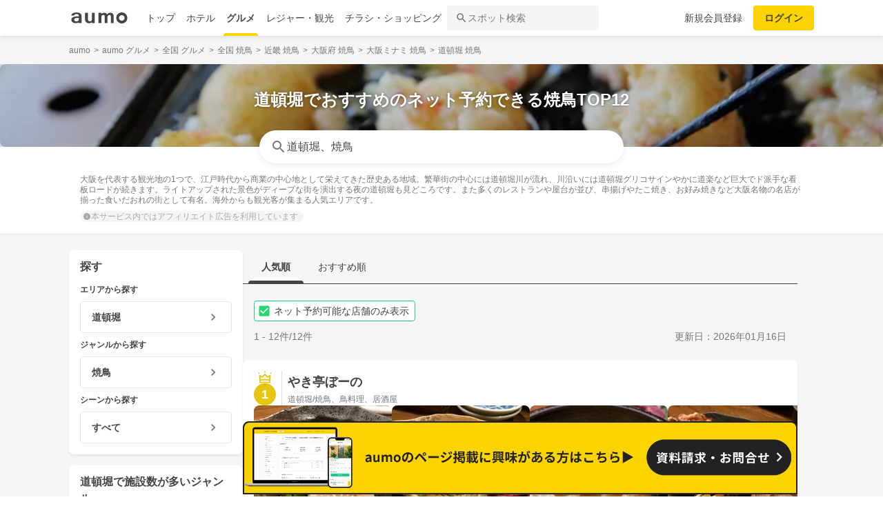

--- FILE ---
content_type: text/html; charset=utf-8
request_url: https://gourmet.aumo.jp/areas/515/categories/c30?reservable=true
body_size: 137075
content:
<!doctype html>
<html data-n-head-ssr lang="ja" prefix="og: http://ogp.me/ns# fb: http://ogp.me/ns/fb#" data-n-head="%7B%22lang%22:%7B%22ssr%22:%22ja%22%7D,%22prefix%22:%7B%22ssr%22:%22og:%20http://ogp.me/ns#%20fb:%20http://ogp.me/ns/fb#%22%7D%7D">
  <head >
    <meta data-n-head="ssr" charset="utf-8"><meta data-n-head="ssr" http-equiv="x-ua-compatible" content="ie=edge"><meta data-n-head="ssr" name="viewport" content="width=device-width, initial-scale=1.0, minimum-scale=1.0, maximum-scale=1.0, user-scalable=no, viewport-fit=cover"><meta data-n-head="ssr" data-hid="og:site_name" property="og:site_name" content="aumo[アウモ]"><meta data-n-head="ssr" data-hid="og:type" property="og:type" content="article"><meta data-n-head="ssr" data-hid="og:image" property="og:image" content="https://media-assets.aumo.jp/assets/images/ogimage.png"><meta data-n-head="ssr" data-hid="twitter:card" property="twitter:card" content="summary"><meta data-n-head="ssr" data-hid="twitter:site" property="twitter:site" content="@aumo_jp"><meta data-n-head="ssr" data-hid="twitter:image" property="twitter:image" content="https://media-assets.aumo.jp/assets/images/ogimage.png"><meta data-n-head="ssr" data-hid="fb:app_id" property="fb:app_id" content="749180661873556"><meta data-n-head="ssr" name="referrer" content="unsafe-url"><meta data-n-head="ssr" data-hid="description" name="description" content="道頓堀の焼鳥を探すならaumoで。このページには「道頓堀 × 焼鳥」に関するネット予約が可能なスポットが掲載されています。「道頓堀」「焼鳥」に関するスポットを人気順でご覧いただけます。大阪を代表する観光地の1つで、江戸時代から商業の中心地として栄えてきた歴史ある地域。繁華街の中心には道頓堀川が流れ、川沿いには道頓堀グリコサインやかに道楽など巨大でド派手な看板ロードが続きます。ライトアップされた景色がディープな街を演出する夜の道頓堀も見どころです。また多くのレストランや屋台が並び、串揚げやたこ焼き、お好み焼きなど大阪名物の名店が揃った食いだおれの街として有名。海外からも観光客が集まる人気エリアです。"><meta data-n-head="ssr" name="google-site-verification" content="vWFi-y6IE_myRgT3Grs9eNsJLAEBcDn15tUkxZ8NAq0"><meta data-n-head="ssr" data-hid="og:url" property="og:url" content="https://gourmet.aumo.jp/areas/515/categories/c30?reservable=true"><meta data-n-head="ssr" data-hid="og:title" property="og:title" content="【ネット予約可能】道頓堀のおすすめ人気焼鳥TOP12 | aumo[アウモ]"><meta data-n-head="ssr" data-hid="og:description" property="og:description" content="道頓堀の焼鳥を探すならaumoで。このページには「道頓堀 × 焼鳥」に関するネット予約が可能なスポットが掲載されています。「道頓堀」「焼鳥」に関するスポットを人気順でご覧いただけます。大阪を代表する観光地の1つで、江戸時代から商業の中心地として栄えてきた歴史ある地域。繁華街の中心には道頓堀川が流れ、川沿いには道頓堀グリコサインやかに道楽など巨大でド派手な看板ロードが続きます。ライトアップされた景色がディープな街を演出する夜の道頓堀も見どころです。また多くのレストランや屋台が並び、串揚げやたこ焼き、お好み焼きなど大阪名物の名店が揃った食いだおれの街として有名。海外からも観光客が集まる人気エリアです。"><meta data-n-head="ssr" data-hid="twitter:title" property="twitter:title" content="【ネット予約可能】道頓堀のおすすめ人気焼鳥TOP12 | aumo[アウモ]"><meta data-n-head="ssr" data-hid="twitter:description" property="twitter:description" content="道頓堀の焼鳥を探すならaumoで。このページには「道頓堀 × 焼鳥」に関するネット予約が可能なスポットが掲載されています。「道頓堀」「焼鳥」に関するスポットを人気順でご覧いただけます。大阪を代表する観光地の1つで、江戸時代から商業の中心地として栄えてきた歴史ある地域。繁華街の中心には道頓堀川が流れ、川沿いには道頓堀グリコサインやかに道楽など巨大でド派手な看板ロードが続きます。ライトアップされた景色がディープな街を演出する夜の道頓堀も見どころです。また多くのレストランや屋台が並び、串揚げやたこ焼き、お好み焼きなど大阪名物の名店が揃った食いだおれの街として有名。海外からも観光客が集まる人気エリアです。"><title>【ネット予約可能】道頓堀のおすすめ人気焼鳥TOP12 | aumo[アウモ]</title><link data-n-head="ssr" rel="icon" type="image/x-icon" href="/favicon.ico"><link data-n-head="ssr" rel="canonical" href="https://gourmet.aumo.jp/areas/515/categories/c30?reservable=true"><link data-n-head="ssr" rel="preload" as="image" fetchpriority="high" href="https://media-assets.aumo.jp/uploads/photo/external_photo/data/1255/large_webp_f25cd7f0-2810-44c4-af8a-eea4ce753dbc.webp"><script data-n-head="ssr" async src="https://securepubads.g.doubleclick.net/tag/js/gpt.js"></script><script data-n-head="ssr" async src="https://flux-cdn.com/client/greemedia/flux_aumo_TM_AS.min.js" type="text/javascript"></script><script data-n-head="ssr" async src="/script/translator.js" type="text/javascript"></script><script data-n-head="ssr" type="text/javascript">window.gnshbrequest = window.gnshbrequest || {cmd:[]}; window.gnshbrequest.cmd.push(function(){window.gnshbrequest.forceInternalRequest();});</script><script data-n-head="ssr" async src="https://cpt.geniee.jp/hb/v1/213480/1582/wrapper.min.js"></script><script data-n-head="ssr" type="text/javascript">!function(f,b,e,v,n,t,s){if(f.fbq)return;n=f.fbq=function(){n.callMethod?n.callMethod.apply(n,arguments):n.queue.push(arguments)};if(!f._fbq)f._fbq=n;n.push=n;n.loaded=!0;n.version="2.0";n.queue=[];t=b.createElement(e);t.async=!0;t.src=v;s=b.getElementsByTagName(e)[0];s.parentNode.insertBefore(t,s)}(window,document,"script","https://connect.facebook.net/en_US/fbevents.js");fbq("init","1521537415191456");fbq("track","PageView");</script><script data-n-head="ssr" async src="https://www.googletagmanager.com/gtag/js?id=AW-727075267"></script><script data-n-head="ssr" type="text/javascript">window.dataLayer = window.dataLayer || []; function gtag(){dataLayer.push(arguments);} gtag("js", new Date()); gtag("config", "AW-727075267");</script><script data-n-head="ssr" data-hid="gtm-script">if(!window._gtm_init){window._gtm_init=1;(function(w,n,d,m,e,p){w[d]=(w[d]==1||n[d]=='yes'||n[d]==1||n[m]==1||(w[e]&&w[e][p]&&w[e][p]()))?1:0})(window,navigator,'doNotTrack','msDoNotTrack','external','msTrackingProtectionEnabled');(function(w,d,s,l,x,y){w[x]={};w._gtm_inject=function(i){if(w.doNotTrack||w[x][i])return;w[x][i]=1;w[l]=w[l]||[];w[l].push({'gtm.start':new Date().getTime(),event:'gtm.js'});var f=d.getElementsByTagName(s)[0],j=d.createElement(s);j.async=true;j.src='https://www.googletagmanager.com/gtm.js?id='+i;f.parentNode.insertBefore(j,f);};w[y]('GTM-W4WZK7J')})(window,document,'script','dataLayer','_gtm_ids','_gtm_inject')}</script><script data-n-head="ssr" src="https://www.googletagmanager.com/gtag/js?id=G-WD9TB3Z1KE" async></script><script data-n-head="ssr">
        window.googletag = window.googletag || {cmd: []};
        googletag.cmd.push(function() {
          googletag.defineSlot('/21383687/aumo_pc_locations_rectangle_left_1', [[336, 280],[300, 250],], 'div-gpt-ad-1592280379424-0').addService(googletag.pubads());googletag.defineSlot('/21383687/aumo_pc_locations_rectangle_right_1', [[336, 280],[300, 250],], 'div-gpt-ad-1592280433859-0').addService(googletag.pubads());googletag.defineSlot('/21383687/aumo_pc_locations_rectangle_left_2', [[336, 280],[300, 250],], 'div-gpt-ad-1592283374997-0').addService(googletag.pubads());googletag.defineSlot('/21383687/aumo_pc_locations_rectangle_right_2', [[336, 280],[300, 250],], 'div-gpt-ad-1592283426922-0').addService(googletag.pubads());googletag.defineSlot('/21383687/aumo_pc_locations_rectangle_left_3', [[336, 280],[300, 250],], 'div-gpt-ad-1592283485193-0').addService(googletag.pubads());googletag.defineSlot('/21383687/aumo_pc_locations_rectangle_right_3', [[336, 280],[300, 250],], 'div-gpt-ad-1592288269465-0').addService(googletag.pubads());googletag.defineSlot('/21383687/aumo_pc_locations_rectangle_left_4', [[336, 280],[300, 250],], 'div-gpt-ad-1592288455414-0').addService(googletag.pubads());googletag.defineSlot('/21383687/aumo_pc_locations_rectangle_right_4', [[336, 280],[300, 250],], 'div-gpt-ad-1592288528150-0').addService(googletag.pubads());googletag.defineSlot('/21383687/aumo_pc_locations_rectangle_left_5', [[336, 280],[300, 250],], 'div-gpt-ad-1592288581810-0').addService(googletag.pubads());googletag.defineSlot('/21383687/aumo_pc_locations_rectangle_right_5', [[336, 280],[300, 250],], 'div-gpt-ad-1592288632840-0').addService(googletag.pubads());googletag.defineSlot('/21383687/aumo_pc_locations_rectangle_left_6', [[336, 280],[300, 250],], 'div-gpt-ad-1598346596475-0').addService(googletag.pubads());googletag.defineSlot('/21383687/aumo_pc_locations_rectangle_right_6', [[336, 280],[300, 250],], 'div-gpt-ad-1598346691474-0').addService(googletag.pubads());googletag.defineSlot('/21383687/aumo_pc_locations_rectangle_left_7', [[336, 280],[300, 250],], 'div-gpt-ad-1598346799691-0').addService(googletag.pubads());googletag.defineSlot('/21383687/aumo_pc_locations_rectangle_right_7', [[336, 280],[300, 250],], 'div-gpt-ad-1598346853659-0').addService(googletag.pubads());googletag.defineSlot('/21383687/aumo_pc_locations_rectangle_left_8', [[336, 280],[300, 250],], 'div-gpt-ad-1598346956275-0').addService(googletag.pubads());googletag.defineSlot('/21383687/aumo_pc_locations_rectangle_right_8', [[336, 280],[300, 250],], 'div-gpt-ad-1598347015516-0').addService(googletag.pubads());
          googletag.pubads().setTargeting('aumo_gourmet', '/areas/515/categories/c30');
          googletag.pubads().collapseEmptyDivs();
          googletag.pubads().enableSingleRequest();
          googletag.pubads().disableInitialLoad();
          googletag.enableServices();
        });
      </script><script data-n-head="ssr">
        var readyBids = {
          prebid: false,
          amazon: false,
          google: false
        };
        var failSafeTimeout = 3e3;
        // when both APS and Prebid have returned, initiate ad request
        var launchAdServer = function () {
          if (!readyBids.amazon || !readyBids.prebid) {
            return;
          }
          requestAdServer();
        };
        var requestAdServer = function () {
          if (!readyBids.google) {
            readyBids.google = true;
            googletag.cmd.push(function () {
              pbjs.que.push(function () {
                pbjs.setTargetingForGPTAsync();
              });
              apstag.setDisplayBids();
              googletag.pubads().refresh();
            });
          }
        };</script><script data-n-head="ssr">
        window.pbjs = window.pbjs || {que: []};
        window.googletag = window.googletag || {cmd: []};</script><script data-n-head="ssr">
        ! function (a9, a, p, s, t, A, g) {
          if (a[a9]) return;
          function q(c, r) {
            a[a9]._Q.push([c, r])
          }
          a[a9] = {
            init: function () {
              q("i", arguments)
            },
            fetchBids: function () {
              q("f", arguments)
            },
            setDisplayBids: function () {},
            targetingKeys: function () {
              return []
            },
            _Q: []
          };
          A = p.createElement(s);
          A.async = !0;
          A.src = t;
          g = p.getElementsByTagName(s)[0];
          g.parentNode.insertBefore(A, g)
        }("apstag", window, document, "script", "//c.amazon-adsystem.com/aax2/apstag.js");
        apstag.init({
          pubID: '3684',
          adServer: 'googletag',
          bidTimeout: 1e3
        });
        apstag.fetchBids({
          slots: [
            { slotID: 'div-gpt-ad-1592280379424-0', slotName: '/21383687/aumo_pc_locations_rectangle_left_1', sizes: [[336, 280],[300, 250],] },{ slotID: 'div-gpt-ad-1592280433859-0', slotName: '/21383687/aumo_pc_locations_rectangle_right_1', sizes: [[336, 280],[300, 250],] },{ slotID: 'div-gpt-ad-1592283374997-0', slotName: '/21383687/aumo_pc_locations_rectangle_left_2', sizes: [[336, 280],[300, 250],] },{ slotID: 'div-gpt-ad-1592283426922-0', slotName: '/21383687/aumo_pc_locations_rectangle_right_2', sizes: [[336, 280],[300, 250],] },{ slotID: 'div-gpt-ad-1592283485193-0', slotName: '/21383687/aumo_pc_locations_rectangle_left_3', sizes: [[336, 280],[300, 250],] },{ slotID: 'div-gpt-ad-1592288269465-0', slotName: '/21383687/aumo_pc_locations_rectangle_right_3', sizes: [[336, 280],[300, 250],] },{ slotID: 'div-gpt-ad-1592288455414-0', slotName: '/21383687/aumo_pc_locations_rectangle_left_4', sizes: [[336, 280],[300, 250],] },{ slotID: 'div-gpt-ad-1592288528150-0', slotName: '/21383687/aumo_pc_locations_rectangle_right_4', sizes: [[336, 280],[300, 250],] },{ slotID: 'div-gpt-ad-1592288581810-0', slotName: '/21383687/aumo_pc_locations_rectangle_left_5', sizes: [[336, 280],[300, 250],] },{ slotID: 'div-gpt-ad-1592288632840-0', slotName: '/21383687/aumo_pc_locations_rectangle_right_5', sizes: [[336, 280],[300, 250],] },{ slotID: 'div-gpt-ad-1598346596475-0', slotName: '/21383687/aumo_pc_locations_rectangle_left_6', sizes: [[336, 280],[300, 250],] },{ slotID: 'div-gpt-ad-1598346691474-0', slotName: '/21383687/aumo_pc_locations_rectangle_right_6', sizes: [[336, 280],[300, 250],] },{ slotID: 'div-gpt-ad-1598346799691-0', slotName: '/21383687/aumo_pc_locations_rectangle_left_7', sizes: [[336, 280],[300, 250],] },{ slotID: 'div-gpt-ad-1598346853659-0', slotName: '/21383687/aumo_pc_locations_rectangle_right_7', sizes: [[336, 280],[300, 250],] },{ slotID: 'div-gpt-ad-1598346956275-0', slotName: '/21383687/aumo_pc_locations_rectangle_left_8', sizes: [[336, 280],[300, 250],] },{ slotID: 'div-gpt-ad-1598347015516-0', slotName: '/21383687/aumo_pc_locations_rectangle_right_8', sizes: [[336, 280],[300, 250],] },
          ]
        }, function (bids) {
          googletag.cmd.push(function () {
            readyBids.amazon = true;
            launchAdServer();
          });
        });</script><script data-n-head="ssr">
        // set failsafe timeout
        setTimeout(function () {
          requestAdServer();
        }, failSafeTimeout);</script><script data-n-head="ssr" type="application/ld+json">
        {
          "@context": "https://schema.org",
          "@type": "DataFeedItem",
          "name": "更新日",
          "dateModified": "2026-01-16T01:58:42+00:00"
        }</script><script data-n-head="ssr" type="application/ld+json">{"@context":"https://schema.org","publisher":[{"@type":"Organization","name":"グリーエックス株式会社","alternateName":"GREE X, Inc.","employee":[{"@type":"Person","name":"生方 駿一","jobTitle":"執行役員"}],"foundingDate":"February,2025","sameAs":"https://gree-x.com","address":[{"@type":"PostalAddress","addressLocality":"Tokyo","addressRegion":"JP","postalCode":1060032,"streetAddress":"東京都港区六本木6丁目11−1六本木ヒルズゲートタワー"}],"ethicsPolicy":"https://gree-x.com/privacy/gree-x","ownershipFundingInfo":"","parentOrganization":[{"@type":"Corporation","name":"グリーホールディングス株式会社","sameAs":"https://hd.gree.net/jp/ja/","url":"https://hd.gree.net/jp/ja/corporate/"}]}],"mainEntityOfPage":{"@type":"WebPage","@id":"https://gourmet.aumo.jp/areas/515/categories/c30?reservable=true"},"headline":"【ネット予約可能】道頓堀のおすすめ人気焼鳥TOP12 | aumo[アウモ]","description":"道頓堀の焼鳥を探すならaumoで。このページには「道頓堀 × 焼鳥」に関するネット予約が可能なスポットが掲載されています。「道頓堀」「焼鳥」に関するスポットを人気順でご覧いただけます。大阪を代表する観光地の1つで、江戸時代から商業の中心地として栄えてきた歴史ある地域。繁華街の中心には道頓堀川が流れ、川沿いには道頓堀グリコサインやかに道楽など巨大でド派手な看板ロードが続きます。ライトアップされた景色がディープな街を演出する夜の道頓堀も見どころです。また多くのレストランや屋台が並び、串揚げやたこ焼き、お好み焼きなど大阪名物の名店が揃った食いだおれの街として有名。海外からも観光客が集まる人気エリアです。","datePublished":"2020-09-08T18:37:35+09:00","dateModified":"2026-01-18T01:58:42+00:00","image":{"@type":"ImageObject","url":"https://media-assets.aumo.jp/uploads/photo/external_photo/data/2073109/large_70236fbe-87e5-41f6-8260-a056fbbe360d.jpg"}}</script><script data-n-head="ssr">
    window.googletag = window.googletag || {cmd: []};
    var interstitial_slot, static_slot;
    var out_of_page_slot_name = '/21383687/aumo_web_ec_interstitial_ad';
    googletag.cmd.push(function() {
      interstitial_slot = googletag.defineOutOfPageSlot(
        out_of_page_slot_name,
        googletag.enums.OutOfPageFormat.INTERSTITIAL);
      if (interstitial_slot) {
        interstitial_slot.addService(googletag.pubads());
      }
      googletag.pubads().enableSingleRequest();
      googletag.enableServices();
      googletag.display(interstitial_slot);
    });</script><link rel="preload" href="https://travel-frontend-assets.aumo.jp/dist/client/3dca379.js" as="script"><link rel="preload" href="https://travel-frontend-assets.aumo.jp/dist/client/8ab8cdf.js" as="script"><link rel="preload" href="https://travel-frontend-assets.aumo.jp/dist/client/b325f87.js" as="script"><link rel="preload" href="https://travel-frontend-assets.aumo.jp/dist/client/bcaea1a.js" as="script"><link rel="preload" href="https://travel-frontend-assets.aumo.jp/dist/client/ce20c41.js" as="script"><link rel="preload" href="https://travel-frontend-assets.aumo.jp/dist/client/88bf36d.js" as="script"><link rel="preload" href="https://travel-frontend-assets.aumo.jp/dist/client/496bf8d.js" as="script"><link rel="preload" href="https://travel-frontend-assets.aumo.jp/dist/client/dc8a90f.js" as="script"><link rel="preload" href="https://travel-frontend-assets.aumo.jp/dist/client/3b5ee85.js" as="script"><style data-vue-ssr-id="83fd6f88:0 6d256c62:0 60f768fc:0 496d1c65:0 5ac23d9c:0 83db74ba:0 2936009f:0 4510988e:0 b5ad8924:0 3ab1b54b:0 910c9066:0 28fa4245:0 623d5967:0 7f0da74c:0 ad86a4ce:0 888daae4:0 3655fdef:0 54260ce6:0 75014d5e:0 05084d50:0 5601b7bf:0 45d92dc0:0 465bc379:0 cb719814:0 3f3356ab:0 27fce145:0 371c07f8:0 1eb9044c:0 0887fba8:0 3f0e9f03:0 a4f184fe:0 bcc373ca:0 299506a4:0 09eb7c40:0 48732cc6:0 ecbe03a0:0 25493972:0 7ec133f2:0 25e24863:0 bd855680:0 cbe04680:0 ebe82f72:0 5b169180:0 50777017:0 dfeb7d48:0 58c97647:0 450843b6:0 0e0078f6:0 5a734657:0 62195636:0 f0d70a58:0 0ee540ba:0">.swiper-container{list-style:none;margin:0 auto;overflow:hidden;padding:0;position:relative;z-index:1}.swiper-container-no-flexbox .swiper-slide{float:left}.swiper-container-vertical>.swiper-wrapper{flex-direction:column}.swiper-wrapper{box-sizing:content-box;display:flex;height:100%;position:relative;transition-property:transform;width:100%;z-index:1}.swiper-container-android .swiper-slide,.swiper-wrapper{transform:translateZ(0)}.swiper-container-multirow>.swiper-wrapper{flex-wrap:wrap}.swiper-container-free-mode>.swiper-wrapper{margin:0 auto;transition-timing-function:ease-out}.swiper-slide{flex-shrink:0;height:100%;position:relative;transition-property:transform;width:100%}.swiper-slide-invisible-blank{visibility:hidden}.swiper-container-autoheight,.swiper-container-autoheight .swiper-slide{height:auto}.swiper-container-autoheight .swiper-wrapper{align-items:flex-start;transition-property:transform,height}.swiper-container-3d{perspective:1200px}.swiper-container-3d .swiper-cube-shadow,.swiper-container-3d .swiper-slide,.swiper-container-3d .swiper-slide-shadow-bottom,.swiper-container-3d .swiper-slide-shadow-left,.swiper-container-3d .swiper-slide-shadow-right,.swiper-container-3d .swiper-slide-shadow-top,.swiper-container-3d .swiper-wrapper{transform-style:preserve-3d}.swiper-container-3d .swiper-slide-shadow-bottom,.swiper-container-3d .swiper-slide-shadow-left,.swiper-container-3d .swiper-slide-shadow-right,.swiper-container-3d .swiper-slide-shadow-top{height:100%;left:0;pointer-events:none;position:absolute;top:0;width:100%;z-index:10}.swiper-container-3d .swiper-slide-shadow-left{background-image:linear-gradient(270deg,rgba(0,0,0,.5),transparent)}.swiper-container-3d .swiper-slide-shadow-right{background-image:linear-gradient(90deg,rgba(0,0,0,.5),transparent)}.swiper-container-3d .swiper-slide-shadow-top{background-image:linear-gradient(0deg,rgba(0,0,0,.5),transparent)}.swiper-container-3d .swiper-slide-shadow-bottom{background-image:linear-gradient(180deg,rgba(0,0,0,.5),transparent)}.swiper-container-wp8-horizontal,.swiper-container-wp8-horizontal>.swiper-wrapper{touch-action:pan-y}.swiper-container-wp8-vertical,.swiper-container-wp8-vertical>.swiper-wrapper{touch-action:pan-x}.swiper-button-next,.swiper-button-prev{background-position:50%;background-repeat:no-repeat;background-size:27px 44px;cursor:pointer;height:44px;margin-top:-22px;position:absolute;top:50%;width:27px;z-index:10}.swiper-button-next.swiper-button-disabled,.swiper-button-prev.swiper-button-disabled{cursor:auto;opacity:.35;pointer-events:none}.swiper-button-prev,.swiper-container-rtl .swiper-button-next{background-image:url("data:image/svg+xml;charset=utf-8,%3Csvg xmlns='http://www.w3.org/2000/svg' viewBox='0 0 27 44'%3E%3Cpath fill='%23007aff' d='M0 22 22 0l2.1 2.1L4.2 22l19.9 19.9L22 44z'/%3E%3C/svg%3E");left:10px;right:auto}.swiper-button-next,.swiper-container-rtl .swiper-button-prev{background-image:url("data:image/svg+xml;charset=utf-8,%3Csvg xmlns='http://www.w3.org/2000/svg' viewBox='0 0 27 44'%3E%3Cpath fill='%23007aff' d='M27 22 5 44l-2.1-2.1L22.8 22 2.9 2.1 5 0z'/%3E%3C/svg%3E");left:auto;right:10px}.swiper-button-prev.swiper-button-white,.swiper-container-rtl .swiper-button-next.swiper-button-white{background-image:url("data:image/svg+xml;charset=utf-8,%3Csvg xmlns='http://www.w3.org/2000/svg' viewBox='0 0 27 44'%3E%3Cpath fill='%23fff' d='M0 22 22 0l2.1 2.1L4.2 22l19.9 19.9L22 44z'/%3E%3C/svg%3E")}.swiper-button-next.swiper-button-white,.swiper-container-rtl .swiper-button-prev.swiper-button-white{background-image:url("data:image/svg+xml;charset=utf-8,%3Csvg xmlns='http://www.w3.org/2000/svg' viewBox='0 0 27 44'%3E%3Cpath fill='%23fff' d='M27 22 5 44l-2.1-2.1L22.8 22 2.9 2.1 5 0z'/%3E%3C/svg%3E")}.swiper-button-prev.swiper-button-black,.swiper-container-rtl .swiper-button-next.swiper-button-black{background-image:url("data:image/svg+xml;charset=utf-8,%3Csvg xmlns='http://www.w3.org/2000/svg' viewBox='0 0 27 44'%3E%3Cpath d='M0 22 22 0l2.1 2.1L4.2 22l19.9 19.9L22 44z'/%3E%3C/svg%3E")}.swiper-button-next.swiper-button-black,.swiper-container-rtl .swiper-button-prev.swiper-button-black{background-image:url("data:image/svg+xml;charset=utf-8,%3Csvg xmlns='http://www.w3.org/2000/svg' viewBox='0 0 27 44'%3E%3Cpath d='M27 22 5 44l-2.1-2.1L22.8 22 2.9 2.1 5 0z'/%3E%3C/svg%3E")}.swiper-button-lock{display:none}.swiper-pagination{position:absolute;text-align:center;transform:translateZ(0);transition:opacity .3s;z-index:10}.swiper-pagination.swiper-pagination-hidden{opacity:0}.swiper-container-horizontal>.swiper-pagination-bullets,.swiper-pagination-custom,.swiper-pagination-fraction{bottom:10px;left:0;width:100%}.swiper-pagination-bullets-dynamic{font-size:0;overflow:hidden}.swiper-pagination-bullets-dynamic .swiper-pagination-bullet{position:relative;transform:scale(.33)}.swiper-pagination-bullets-dynamic .swiper-pagination-bullet-active,.swiper-pagination-bullets-dynamic .swiper-pagination-bullet-active-main{transform:scale(1)}.swiper-pagination-bullets-dynamic .swiper-pagination-bullet-active-prev{transform:scale(.66)}.swiper-pagination-bullets-dynamic .swiper-pagination-bullet-active-prev-prev{transform:scale(.33)}.swiper-pagination-bullets-dynamic .swiper-pagination-bullet-active-next{transform:scale(.66)}.swiper-pagination-bullets-dynamic .swiper-pagination-bullet-active-next-next{transform:scale(.33)}.swiper-pagination-bullet{background:#000;border-radius:100%;display:inline-block;height:8px;opacity:.2;width:8px}button.swiper-pagination-bullet{-webkit-appearance:none;-moz-appearance:none;appearance:none;border:none;box-shadow:none;margin:0;padding:0}.swiper-pagination-clickable .swiper-pagination-bullet{cursor:pointer}.swiper-pagination-bullet-active{background:#007aff;opacity:1}.swiper-container-vertical>.swiper-pagination-bullets{right:10px;top:50%;transform:translate3d(0,-50%,0)}.swiper-container-vertical>.swiper-pagination-bullets .swiper-pagination-bullet{display:block;margin:6px 0}.swiper-container-vertical>.swiper-pagination-bullets.swiper-pagination-bullets-dynamic{top:50%;transform:translateY(-50%);width:8px}.swiper-container-vertical>.swiper-pagination-bullets.swiper-pagination-bullets-dynamic .swiper-pagination-bullet{display:inline-block;transition:transform .2s,top .2s}.swiper-container-horizontal>.swiper-pagination-bullets .swiper-pagination-bullet{margin:0 4px}.swiper-container-horizontal>.swiper-pagination-bullets.swiper-pagination-bullets-dynamic{left:50%;transform:translateX(-50%);white-space:nowrap}.swiper-container-horizontal>.swiper-pagination-bullets.swiper-pagination-bullets-dynamic .swiper-pagination-bullet{transition:transform .2s,left .2s}.swiper-container-horizontal.swiper-container-rtl>.swiper-pagination-bullets-dynamic .swiper-pagination-bullet{transition:transform .2s,right .2s}.swiper-pagination-progressbar{background:rgba(0,0,0,.25);position:absolute}.swiper-pagination-progressbar .swiper-pagination-progressbar-fill{background:#007aff;height:100%;left:0;position:absolute;top:0;transform:scale(0);transform-origin:left top;width:100%}.swiper-container-rtl .swiper-pagination-progressbar .swiper-pagination-progressbar-fill{transform-origin:right top}.swiper-container-horizontal>.swiper-pagination-progressbar,.swiper-container-vertical>.swiper-pagination-progressbar.swiper-pagination-progressbar-opposite{height:4px;left:0;top:0;width:100%}.swiper-container-horizontal>.swiper-pagination-progressbar.swiper-pagination-progressbar-opposite,.swiper-container-vertical>.swiper-pagination-progressbar{height:100%;left:0;top:0;width:4px}.swiper-pagination-white .swiper-pagination-bullet-active{background:#fff}.swiper-pagination-progressbar.swiper-pagination-white{background:hsla(0,0%,100%,.25)}.swiper-pagination-progressbar.swiper-pagination-white .swiper-pagination-progressbar-fill{background:#fff}.swiper-pagination-black .swiper-pagination-bullet-active{background:#000}.swiper-pagination-progressbar.swiper-pagination-black{background:rgba(0,0,0,.25)}.swiper-pagination-progressbar.swiper-pagination-black .swiper-pagination-progressbar-fill{background:#000}.swiper-pagination-lock{display:none}.swiper-scrollbar{background:rgba(0,0,0,.1);border-radius:10px;position:relative;-ms-touch-action:none}.swiper-container-horizontal>.swiper-scrollbar{bottom:3px;height:5px;left:1%;position:absolute;width:98%;z-index:50}.swiper-container-vertical>.swiper-scrollbar{height:98%;position:absolute;right:3px;top:1%;width:5px;z-index:50}.swiper-scrollbar-drag{background:rgba(0,0,0,.5);border-radius:10px;height:100%;left:0;position:relative;top:0;width:100%}.swiper-scrollbar-cursor-drag{cursor:move}.swiper-scrollbar-lock{display:none}.swiper-zoom-container{align-items:center;display:flex;height:100%;justify-content:center;text-align:center;width:100%}.swiper-zoom-container>canvas,.swiper-zoom-container>img,.swiper-zoom-container>svg{max-height:100%;max-width:100%;-o-object-fit:contain;object-fit:contain}.swiper-slide-zoomed{cursor:move}.swiper-lazy-preloader{animation:swiper-preloader-spin 1s steps(12) infinite;height:42px;left:50%;margin-left:-21px;margin-top:-21px;position:absolute;top:50%;transform-origin:50%;width:42px;z-index:10}.swiper-lazy-preloader:after{background-image:url("data:image/svg+xml;charset=utf-8,%3Csvg xmlns='http://www.w3.org/2000/svg' xmlns:xlink='http://www.w3.org/1999/xlink' viewBox='0 0 120 120'%3E%3Cdefs%3E%3Cpath id='a' stroke='%236c6c6c' stroke-linecap='round' stroke-width='11' d='M60 7v20'/%3E%3C/defs%3E%3Cuse xlink:href='%23a' opacity='.27'/%3E%3Cuse xlink:href='%23a' opacity='.27' transform='rotate(30 60 60)'/%3E%3Cuse xlink:href='%23a' opacity='.27' transform='rotate(60 60 60)'/%3E%3Cuse xlink:href='%23a' opacity='.27' transform='rotate(90 60 60)'/%3E%3Cuse xlink:href='%23a' opacity='.27' transform='rotate(120 60 60)'/%3E%3Cuse xlink:href='%23a' opacity='.27' transform='rotate(150 60 60)'/%3E%3Cuse xlink:href='%23a' opacity='.37' transform='rotate(180 60 60)'/%3E%3Cuse xlink:href='%23a' opacity='.46' transform='rotate(210 60 60)'/%3E%3Cuse xlink:href='%23a' opacity='.56' transform='rotate(240 60 60)'/%3E%3Cuse xlink:href='%23a' opacity='.66' transform='rotate(270 60 60)'/%3E%3Cuse xlink:href='%23a' opacity='.75' transform='rotate(300 60 60)'/%3E%3Cuse xlink:href='%23a' opacity='.85' transform='rotate(330 60 60)'/%3E%3C/svg%3E");background-position:50%;background-repeat:no-repeat;background-size:100%;content:"";display:block;height:100%;width:100%}.swiper-lazy-preloader-white:after{background-image:url("data:image/svg+xml;charset=utf-8,%3Csvg xmlns='http://www.w3.org/2000/svg' xmlns:xlink='http://www.w3.org/1999/xlink' viewBox='0 0 120 120'%3E%3Cdefs%3E%3Cpath id='a' stroke='%23fff' stroke-linecap='round' stroke-width='11' d='M60 7v20'/%3E%3C/defs%3E%3Cuse xlink:href='%23a' opacity='.27'/%3E%3Cuse xlink:href='%23a' opacity='.27' transform='rotate(30 60 60)'/%3E%3Cuse xlink:href='%23a' opacity='.27' transform='rotate(60 60 60)'/%3E%3Cuse xlink:href='%23a' opacity='.27' transform='rotate(90 60 60)'/%3E%3Cuse xlink:href='%23a' opacity='.27' transform='rotate(120 60 60)'/%3E%3Cuse xlink:href='%23a' opacity='.27' transform='rotate(150 60 60)'/%3E%3Cuse xlink:href='%23a' opacity='.37' transform='rotate(180 60 60)'/%3E%3Cuse xlink:href='%23a' opacity='.46' transform='rotate(210 60 60)'/%3E%3Cuse xlink:href='%23a' opacity='.56' transform='rotate(240 60 60)'/%3E%3Cuse xlink:href='%23a' opacity='.66' transform='rotate(270 60 60)'/%3E%3Cuse xlink:href='%23a' opacity='.75' transform='rotate(300 60 60)'/%3E%3Cuse xlink:href='%23a' opacity='.85' transform='rotate(330 60 60)'/%3E%3C/svg%3E")}@keyframes swiper-preloader-spin{to{transform:rotate(1turn)}}.swiper-container .swiper-notification{left:0;opacity:0;pointer-events:none;position:absolute;top:0;z-index:-1000}.swiper-container-fade.swiper-container-free-mode .swiper-slide{transition-timing-function:ease-out}.swiper-container-fade .swiper-slide{pointer-events:none;transition-property:opacity}.swiper-container-fade .swiper-slide .swiper-slide{pointer-events:none}.swiper-container-fade .swiper-slide-active,.swiper-container-fade .swiper-slide-active .swiper-slide-active{pointer-events:auto}.swiper-container-cube{overflow:visible}.swiper-container-cube .swiper-slide{backface-visibility:hidden;height:100%;pointer-events:none;transform-origin:0 0;visibility:hidden;width:100%;z-index:1}.swiper-container-cube .swiper-slide .swiper-slide{pointer-events:none}.swiper-container-cube.swiper-container-rtl .swiper-slide{transform-origin:100% 0}.swiper-container-cube .swiper-slide-active,.swiper-container-cube .swiper-slide-active .swiper-slide-active{pointer-events:auto}.swiper-container-cube .swiper-slide-active,.swiper-container-cube .swiper-slide-next,.swiper-container-cube .swiper-slide-next+.swiper-slide,.swiper-container-cube .swiper-slide-prev{pointer-events:auto;visibility:visible}.swiper-container-cube .swiper-slide-shadow-bottom,.swiper-container-cube .swiper-slide-shadow-left,.swiper-container-cube .swiper-slide-shadow-right,.swiper-container-cube .swiper-slide-shadow-top{backface-visibility:hidden;z-index:0}.swiper-container-cube .swiper-cube-shadow{background:#000;bottom:0;filter:blur(50px);height:100%;left:0;opacity:.6;position:absolute;width:100%;z-index:0}.swiper-container-flip{overflow:visible}.swiper-container-flip .swiper-slide{backface-visibility:hidden;pointer-events:none;z-index:1}.swiper-container-flip .swiper-slide .swiper-slide{pointer-events:none}.swiper-container-flip .swiper-slide-active,.swiper-container-flip .swiper-slide-active .swiper-slide-active{pointer-events:auto}.swiper-container-flip .swiper-slide-shadow-bottom,.swiper-container-flip .swiper-slide-shadow-left,.swiper-container-flip .swiper-slide-shadow-right,.swiper-container-flip .swiper-slide-shadow-top{backface-visibility:hidden;z-index:0}.swiper-container-coverflow .swiper-wrapper{-ms-perspective:1200px}html{font-family:inherit}a,abbr,acronym,address,applet,article,aside,audio,b,big,blockquote,body,canvas,caption,center,cite,code,dd,del,details,dfn,div,dl,dt,em,embed,fieldset,figcaption,figure,footer,form,h1,h2,h3,h4,h5,h6,header,hgroup,html,i,iframe,img,input,ins,kbd,label,legend,li,mark,menu,nav,object,ol,output,p,pre,q,ruby,s,samp,section,small,span,strike,strong,sub,summary,sup,table,tbody,td,tfoot,th,thead,time,tr,tt,u,ul,var,video{border:0;margin:0;padding:0;vertical-align:baseline}li,ol,ul{list-style:none;padding:0}blockquote,q{quotes:none}blockquote:after,blockquote:before,q:after,q:before{content:none}table{border-collapse:collapse;border-spacing:0}article,aside,details,figcaption,figure,footer,header,hgroup,menu,nav,section{display:block}h1,h2,h3,h4,h5,h6,p{font-weight:400;font:inherit;margin:0}hr{background:#ccc;height:1px;margin:0 auto;width:100%}input,select{vertical-align:middle}button,input,select,textarea{-webkit-appearance:none;-moz-appearance:none;appearance:none;outline:none}button{background-color:transparent;border:none;cursor:pointer;padding:0}input::-ms-clear,input::-ms-reveal{visibility:hidden}select::-ms-expand{display:none}body{color:#444;font-family:-apple-system,BlinkMacSystemFont,"Helvetica Neue","Segoe UI","Hiragino Kaku Gothic ProN","Hiragino Sans",Arial,Meiryo,sans-serif;font-size:100%;line-height:1;-webkit-text-size-adjust:100%;-moz-text-size-adjust:100%;text-size-adjust:100%;width:100%;word-break:break-word}*{-ms-box-sizing:border-box;box-sizing:border-box}a{display:inline-block;*display:inline;*zoom:1;-webkit-tap-highlight-color:rgba(0,0,0,0);cursor:pointer;max-width:100%;-webkit-text-decoration:none;text-decoration:none}
:root{--achromatic-black:#000;--achromatic-white:#fff;--amethyst-100:#ebe8ff;--amethyst-200:#dad3ff;--amethyst-300:#beb0ff;--amethyst-400:#9f83ff;--amethyst-50:#f4f2ff;--amethyst-500:#8151ff;--amethyst-600:#722dfa;--amethyst-700:#631ce5;--amethyst-800:#5316c1;--amethyst-900:#45159d;--amethyst-950:#290a6b;--blue-100:#d9ebff;--blue-200:#bbdcff;--blue-300:#8cc7ff;--blue-400:#56a7ff;--blue-50:#eef6ff;--blue-500:#2f83ff;--blue-600:#1862f8;--blue-700:#114ce4;--blue-800:#143eb9;--blue-900:#173991;--blue-950:#132458;--castro-100:#fde6f3;--castro-200:#fdcde9;--castro-300:#fca5d6;--castro-400:#f96db9;--castro-50:#fdf2f8;--castro-500:#f3419d;--castro-600:#e2207a;--castro-700:#c51160;--castro-800:#a3114f;--castro-900:#871444;--castro-950:#530425;--gray-100:#e5eaf1;--gray-200:#ced5df;--gray-300:#abb7c4;--gray-400:#8693a2;--gray-50:#f2f4f8;--gray-500:#677483;--gray-600:#515d6c;--gray-700:#3f4855;--gray-800:#282d33;--gray-900:#1c1e21;--gray-950:#131416;--gray-alpha-10:rgba(0,0,0,.102);--gray-alpha-20:rgba(0,0,0,.2);--gray-alpha-30:rgba(0,0,0,.302);--gray-alpha-40:rgba(0,0,0,.4);--gray-alpha-50:rgba(0,0,0,.502);--gray-alpha-60:rgba(0,0,0,.6);--gray-alpha-70:rgba(0,0,0,.698);--gray-alpha-80:rgba(0,0,0,.8);--gray-alpha-90:rgba(0,0,0,.898);--green-100:#d8ffe8;--green-200:#b4fed2;--green-300:#79fcb0;--green-400:#38f086;--green-50:#eefff4;--green-500:#0ed965;--green-600:#05b44f;--green-700:#088d42;--green-800:#0c6f38;--green-900:#0c5b30;--green-950:#00371a;--lime-100:#f5ffc5;--lime-200:#e9ff92;--lime-300:#d7ff53;--lime-400:#c1fc1f;--lime-50:#fbffe4;--lime-500:#a3e200;--lime-600:#7db500;--lime-700:#5f8902;--lime-800:#4c6c08;--lime-900:#405b0c;--lime-950:#203300;--mint-100:#cffce4;--mint-200:#a3f7cf;--mint-300:#68edb6;--mint-400:#2cdb98;--mint-50:#ebfef5;--mint-500:#08c181;--mint-600:#009d69;--mint-700:#007e57;--mint-800:#026346;--mint-900:#03513c;--mint-950:#002f23;--orange-100:#ffedd3;--orange-200:#ffd7a6;--orange-300:#ffb96d;--orange-400:#ff9032;--orange-50:#fff7ec;--orange-500:#ff700b;--orange-600:#f55301;--orange-700:#cb3c03;--orange-800:#a1300b;--orange-900:#81290d;--orange-950:#461204;--purple-100:#f4e9fe;--purple-200:#ebd6fe;--purple-300:#dbb6fc;--purple-400:#c487f9;--purple-50:#faf5ff;--purple-500:#ae59f3;--purple-600:#9a37e6;--purple-700:#8426ca;--purple-800:#7024a5;--purple-900:#5c1e85;--purple-950:#440a6b;--red-100:#ffdcdf;--red-200:#ffbfc4;--red-300:#ff929b;--red-400:#ff5462;--red-50:#ffeff0;--red-500:#ff1f31;--red-600:#ff0015;--red-700:#db0012;--red-800:#b4000f;--red-900:#74060f;--red-950:#520007;--turquoise-100:#c9ffff;--turquoise-200:#99fdff;--turquoise-300:#54f9ff;--turquoise-400:#07e9ff;--turquoise-50:#e9ffff;--turquoise-500:#00cbef;--turquoise-600:#00a1c9;--turquoise-700:#007fa1;--turquoise-800:#086682;--turquoise-900:#0c546d;--turquoise-950:#002533;--yellow-100:#feffc1;--yellow-200:#fffe86;--yellow-300:#fff541;--yellow-400:#ffe60d;--yellow-50:#ffffe7;--yellow-500:#fad300;--yellow-600:#d19e00;--yellow-700:#a67102;--yellow-800:#89580a;--yellow-900:#74480f;--yellow-950:#442604;--yellow-orange-100:#fff4c4;--yellow-orange-200:#ffe985;--yellow-orange-300:#ffd845;--yellow-orange-400:#ffc41a;--yellow-orange-50:#fffcea;--yellow-orange-500:#ffa200;--yellow-orange-600:#e37900;--yellow-orange-700:#bc5301;--yellow-orange-800:#984008;--yellow-orange-900:#7d340a;--yellow-orange-950:#471900;--background-base:var(--brand-palette-neutral-0);--border-focus:var(--blue-800);--border-caution-bold:var(--border-caution-light-base);--border-information-bold:var(--border-information-light-base);--border-key-primary-bold:var(--border-key-primary-light-bold);--border-key-secondary-bold:var(--border-key-secondary-light-bold);--border-negative-bold:var(--border-negative-light-base);--border-neutral-primary:var(--border-neutral-light-primary);--border-neutral-secondary:var(--border-neutral-light-secondary);--border-neutral-selected:var(--border-neutral-light-selected);--border-neutral-tertiary:var(--border-neutral-light-tertiary);--border-positive-bold:var(--border-positive-light-base);--custom-color-rank-bronze:var(--yellow-orange-700);--custom-color-rank-gold:var(--yellow-600);--custom-color-rank-silver:var(--gray-300);--custom-color-ratestar:var(--yellow-orange-400);--custom-color-brand-apple-a:#fff;--custom-color-brand-apple-b:#000;--custom-color-brand-aumo:#222;--custom-color-brand-facebook-a:#fff;--custom-color-brand-facebook-b:#0866ff;--custom-color-brand-instagram-a:#fff;--custom-color-brand-instagram-b:#000;--custom-color-brand-line-a:#fff;--custom-color-brand-line-b:#4cc764;--custom-color-brand-pinterest-a:#fff;--custom-color-brand-pinterest-b:#e60023;--custom-color-brand-tiktok-a:#fff;--custom-color-brand-tiktok-b:#000;--custom-color-brand-x-a:#fff;--custom-color-brand-x-b:#14171a;--custom-color-brand-youtbe-a:#fff;--custom-color-brand-youtbe-b:red;--icon-caution-bold:var(--icon-caution-light-bold);--icon-caution-on-bold:var(--icon-caution-light-on-bold);--icon-caution-on-subtle:var(--icon-caution-light-on-subtle);--icon-information-bold:var(--icon-information-light-bold);--icon-information-on-bold:var(--icon-information-light-on-bold);--icon-information-on-subtle:var(--icon-information-light-on-subtle);--icon-key-primary-bold:var(--icon-key-primary-light-bold);--icon-key-primary-on-bold:var(--icon-key-primary-light-on-bold);--icon-key-primary-on-subtle:var(--icon-key-primary-light-on-subtle);--icon-key-secondary-bold:var(--icon-key-secondary-dark-bold);--icon-key-secondary-on-bold:var(--icon-key-secondary-light-on-bold);--icon-key-secondary-on-subtle:var(--icon-key-secondary-light-on-subtle);--icon-negative-bold:var(--icon-negative-light-bold);--icon-negative-on-bold:var(--icon-negative-light-on-bold);--icon-negative-on-subtle:var(--icon-negative-light-on-subtle);--icon-neutral-inverse:var(--brand-palette-neutral-0);--icon-neutral-placeholder:var(--icon-neutral-light-placeholder);--icon-neutral-primary:var(--icon-neutral-light-primary);--icon-neutral-secondary:var(--icon-neutral-light-secondary);--icon-neutral-selected:var(--icon-neutral-light-selected);--icon-neutral-tertiary:var(--icon-neutral-light-tertiary);--icon-positive-bold:var(--icon-positive-light-bold);--icon-positive-on-bold:var(--icon-positive-light-on-bold);--icon-positive-on-subtle:var(--icon-positive-light-on-subtle);--icon-price-emphasis:var(--red-600);--icon-price-on-emphasis:var(--red-50);--icon-price-retail:var(--brand-palette-neutral-800);--icon-price-retail-subtle:var(--brand-palette-neutral-400);--overlay-bold:var(--gray-alpha-60);--overlay-subtle:var(--gray-alpha-30);--surface-caution-bold-active:var(--surface-caution-bold-light-active);--surface-caution-bold-base:var(--surface-caution-bold-light-base);--surface-caution-bold-hovered:var(--surface-caution-bold-light-hovered);--surface-caution-subtle-active:var(--surface-caution-subtle-light-active);--surface-caution-subtle-base:var(--surface-caution-subtle-light-base);--surface-caution-subtle-hovered:var(--surface-caution-subtle-light-hovered);--surface-information-bold-active:var(--surface-information-bold-light-active);--surface-information-bold-base:var(--surface-information-bold-light-base);--surface-information-bold-hovered:var(--surface-information-bold-light-hovered);--surface-information-subtle-active:var(--surface-information-subtle-light-active);--surface-information-subtle-base:var(--surface-information-subtle-light-base);--surface-information-subtle-hovered:var(--surface-information-subtle-light-hovered);--surface-key-primary-bold-active:var(--surface-key-primary-bold-light-active);--surface-key-primary-bold-base:var(--surface-key-primary-bold-light-base);--surface-key-primary-bold-hovered:var(--surface-key-primary-bold-light-hovered);--surface-key-primary-minimal-active:var(--surface-key-primary-minimal-light-active);--surface-key-primary-minimal-base:var(--surface-key-primary-minimal-light-base);--surface-key-primary-minimal-hovered:var(--surface-key-primary-minimal-light-hovered);--surface-key-primary-subtle-active:var(--surface-key-primary-saubtle-light-active);--surface-key-primary-subtle-base:var(--surface-key-primary-saubtle-light-base);--surface-key-primary-subtle-hovered:var(--surface-key-primary-saubtle-light-hovered);--surface-key-secondary-bold-active:var(--surface-key-secondary-bold-light-active);--surface-key-secondary-bold-base:var(--surface-key-secondary-bold-light-base);--surface-key-secondary-bold-hovered:var(--surface-key-secondary-bold-light-hovered);--surface-key-secondary-subtle-active:var(--surface-key-secondary-subtle-light-active);--surface-key-secondary-subtle-base:var(--surface-key-secondary-subtle-light-base);--surface-key-secondary-subtle-hovered:var(--surface-key-secondary-subtle-light-hovered);--surface-negative-bold-active:var(--surface-negative-bold-light-active);--surface-negative-bold-base:var(--surface-negative-bold-light-base);--surface-negative-bold-hovered:var(--surface-negative-bold-light-hovered);--surface-negative-subtle-active:var(--surface-negative-subtle-light-active);--surface-negative-subtle-base:var(--surface-negative-subtle-light-base);--surface-negative-subtle-hover:var(--surface-negative-subtle-light-hovered);--surface-neutral-fixed-white:var(--achromatic-white);--surface-neutral-inverse-active:var(--surface-neutral-tertiary-dark-active);--surface-neutral-inverse-base:var(--surface-neutral-inverse-light-base);--surface-neutral-inverse-hovered:var(--surface-neutral-tertiary-dark-hovered);--surface-neutral-primary-active:var(--surface-neutral-primary-light-active);--surface-neutral-primary-base:var(--surface-neutral-primary-light-base);--surface-neutral-primary-hovered:var(--surface-neutral-primary-light-hovered);--surface-neutral-primary-selected:var(--surface-neutral-primary-light-selected);--surface-neutral-secondary-active:var(--surface-neutral-secondary-light-active);--surface-neutral-secondary-base:var(--surface-neutral-secondary-light-base);--surface-neutral-secondary-hovered:var(--surface-neutral-secondary-light-hovered);--surface-neutral-tertiary-active:var(--surface-neutral-tertiary-light-active);--surface-neutral-tertiary-base:var(--surface-neutral-tertiary-light-base);--surface-neutral-tertiary-hovered:var(--surface-neutral-tertiary-light-hovered);--surface-positive-bold-active:var(--surface-positive-bold-light-active);--surface-positive-bold-base:var(--surface-positive-bold-dark-base);--surface-positive-bold-hovered:var(--surface-positive-bold-light-hovered);--surface-positive-subtle-active:var(--surface-positive-subtle-light-active);--surface-positive-subtle-base:var(--surface-positive-subtle-light-base);--surface-positive-subtle-hovered:var(--surface-positive-subtle-light-hovered);--surface-price-emphasis-bold:var(--red-500);--surface-price-emphasis-subtle:var(--red-50);--text-caution-bold:var(--text-caution-light-bold);--text-caution-on-bold:var(--text-caution-light-on-bold);--text-caution-on-subtle:var(--text-caution-light-on-subtle);--text-information-bold:var(--text-information-light-bold);--text-information-on-bold:var(--text-information-light-on-bold);--text-information-on-subtle:var(--text-information-light-on-subtle);--text-key-primary-bold:var(--text-key-primary-light-bold);--text-key-primary-on-bold:var(--text-key-primary-light-on-bold);--text-key-primary-on-subtle:var(--text-key-primary-light-on-subtle);--text-key-secondary-bold:var(--text-key-secondary-dark-bold);--text-key-secondary-on-bold:var(--text-key-secondary-light-on-bold);--text-key-secondary-on-subtle:var(--text-key-secondary-light-on-subtle);--text-link-bold:var(--text-link-light-bold);--text-link-subtle:var(--text-neutral-light-tertiary);--text-link-visited:var(--text-link-light-visited);--text-negative-bold:var(--text-negative-light-bold);--text-negative-on-bold:var(--text-negative-light-on-bold);--text-negative-on-subtle:var(--text-negative-light-on-subtle);--text-neutral-inverse:var(--brand-palette-neutral-0);--text-neutral-placeholder:var(--icon-neutral-light-placeholder);--text-neutral-primary:var(--text-neutral-light-primary);--text-neutral-secondary:var(--text-neutral-light-secondary);--text-neutral-selected:var(--brand-palette-key-secondary-600);--text-neutral-tertiary:var(--text-neutral-light-tertiary);--text-positive-bold:var(--text-positive-light-bold);--text-positive-on-bold:var(--text-positive-light-on-bold);--text-positive-on-subtle:var(--text-positive-light-on-subtle);--text-price-emphasis:var(--red-600);--text-price-on-emphasis:var(--red-50);--text-price-retail:var(--brand-palette-neutral-800);--text-price-retail-subtle:var(--brand-palette-neutral-400);--border-key-primary-dark-bold:var(--brand-palette-key-primary-300);--border-key-primary-light-bold:var(--brand-palette-key-primary-500);--border-key-secondary-dark-bold:var(--brand-palette-key-secondary-400);--border-key-secondary-light-bold:var(--brand-palette-key-secondary-600);--border-neutral-dark-primary:var(--brand-palette-neutral-600);--border-neutral-dark-secondary:var(--brand-palette-neutral-700);--border-neutral-dark-selected:var(--brand-palette-key-secondary-500);--border-neutral-dark-tertiary:var(--brand-palette-neutral-800);--border-neutral-light-primary:var(--brand-palette-neutral-200);--border-neutral-light-secondary:var(--brand-palette-neutral-100);--border-neutral-light-selected:var(--brand-palette-key-secondary-600);--border-neutral-light-tertiary:var(--brand-palette-neutral-50);--brand-palette-key-primary-100:var(--yellow-100);--brand-palette-key-primary-200:var(--yellow-200);--brand-palette-key-primary-300:var(--yellow-300);--brand-palette-key-primary-400:var(--yellow-400);--brand-palette-key-primary-50:var(--yellow-50);--brand-palette-key-primary-500:var(--yellow-500);--brand-palette-key-primary-600:var(--yellow-600);--brand-palette-key-primary-700:var(--yellow-700);--brand-palette-key-primary-800:var(--yellow-800);--brand-palette-key-primary-900:var(--yellow-900);--brand-palette-key-primary-950:var(--yellow-950);--brand-palette-key-secondary-100:var(--mint-100);--brand-palette-key-secondary-200:var(--mint-200);--brand-palette-key-secondary-300:var(--mint-300);--brand-palette-key-secondary-400:var(--mint-400);--brand-palette-key-secondary-50:var(--mint-50);--brand-palette-key-secondary-500:var(--mint-500);--brand-palette-key-secondary-600:var(--mint-600);--brand-palette-key-secondary-700:var(--mint-700);--brand-palette-key-secondary-800:var(--mint-800);--brand-palette-key-secondary-900:var(--mint-900);--brand-palette-key-secondary-950:var(--mint-950);--brand-palette-neutral-0:var(--achromatic-white);--brand-palette-neutral-100:var(--gray-100);--brand-palette-neutral-200:var(--gray-200);--brand-palette-neutral-300:var(--gray-300);--brand-palette-neutral-400:var(--gray-400);--brand-palette-neutral-50:var(--gray-50);--brand-palette-neutral-500:var(--gray-500);--brand-palette-neutral-600:var(--gray-600);--brand-palette-neutral-700:var(--gray-700);--brand-palette-neutral-800:var(--gray-800);--brand-palette-neutral-900:var(--gray-900);--brand-palette-neutral-950:var(--gray-950);--icon-key-primary-dark-bold:var(--brand-palette-key-primary-500);--icon-key-primary-dark-on-bold:var(--brand-palette-key-primary-900);--icon-key-primary-dark-on-subtle:var(--brand-palette-key-primary-50);--icon-key-primary-light-bold:var(--brand-palette-key-primary-500);--icon-key-primary-light-on-bold:var(--brand-palette-key-primary-950);--icon-key-primary-light-on-subtle:var(--brand-palette-key-primary-900);--icon-key-secondary-dark-bold:var(--brand-palette-key-secondary-500);--icon-key-secondary-dark-on-bold:var(--brand-palette-key-secondary-950);--icon-key-secondary-dark-on-subtle:var(--achromatic-white);--icon-key-secondary-light-bold:var(--brand-palette-key-secondary-700);--icon-key-secondary-light-on-bold:var(--brand-palette-key-secondary-50);--icon-key-secondary-light-on-subtle:var(--brand-palette-key-secondary-800);--icon-neutral-dark-placeholder:var(--brand-palette-neutral-800);--icon-neutral-dark-primary:var(--brand-palette-neutral-50);--icon-neutral-dark-secondary:var(--brand-palette-neutral-200);--icon-neutral-dark-selected:var(--brand-palette-key-secondary-500);--icon-neutral-dark-tertiary:var(--brand-palette-neutral-400);--icon-neutral-light-placeholder:var(--brand-palette-neutral-100);--icon-neutral-light-primary:var(--brand-palette-neutral-800);--icon-neutral-light-secondary:var(--brand-palette-neutral-600);--icon-neutral-light-selected:var(--brand-palette-key-secondary-600);--icon-neutral-light-tertiary:var(--brand-palette-neutral-400);--surface-key-primary-bold-dark-active:var(--brand-palette-key-primary-300);--surface-key-primary-bold-dark-base:var(--brand-palette-key-primary-500);--surface-key-primary-bold-dark-hovered:var(--brand-palette-key-primary-400);--surface-key-primary-bold-light-active:var(--brand-palette-key-primary-700);--surface-key-primary-bold-light-base:var(--brand-palette-key-primary-500);--surface-key-primary-bold-light-hovered:var(--brand-palette-key-primary-600);--surface-key-primary-minimal-dark-active:var(--brand-palette-key-primary-800);--surface-key-primary-minimal-dark-base:var(--brand-palette-key-primary-950);--surface-key-primary-minimal-dark-hovered:var(--brand-palette-key-primary-900);--surface-key-primary-minimal-light-active:var(--brand-palette-key-primary-200);--surface-key-primary-minimal-light-base:var(--brand-palette-key-primary-50);--surface-key-primary-minimal-light-hovered:var(--brand-palette-key-primary-100);--surface-key-primary-saubtle-dark-active:var(--brand-palette-key-primary-700);--surface-key-primary-saubtle-dark-base:var(--brand-palette-key-primary-900);--surface-key-primary-saubtle-dark-hovered:var(--brand-palette-key-primary-800);--surface-key-primary-saubtle-light-active:var(--brand-palette-key-primary-300);--surface-key-primary-saubtle-light-base:var(--brand-palette-key-primary-100);--surface-key-primary-saubtle-light-hovered:var(--brand-palette-key-primary-200);--surface-key-secondary-bold-dark-active:var(--brand-palette-key-secondary-200);--surface-key-secondary-bold-dark-base:var(--brand-palette-key-secondary-400);--surface-key-secondary-bold-dark-hovered:var(--brand-palette-key-secondary-300);--surface-key-secondary-bold-light-active:var(--brand-palette-key-secondary-800);--surface-key-secondary-bold-light-base:var(--brand-palette-key-secondary-600);--surface-key-secondary-bold-light-hovered:var(--brand-palette-key-secondary-700);--surface-key-secondary-subtle-dark-active:var(--brand-palette-key-secondary-700);--surface-key-secondary-subtle-dark-base:var(--brand-palette-key-secondary-900);--surface-key-secondary-subtle-dark-hovered:var(--brand-palette-key-secondary-800);--surface-key-secondary-subtle-light-active:var(--brand-palette-key-secondary-300);--surface-key-secondary-subtle-light-base:var(--brand-palette-key-secondary-100);--surface-key-secondary-subtle-light-hovered:var(--brand-palette-key-secondary-200);--surface-neutral-inverse-dark-active:var(--brand-palette-neutral-200);--surface-neutral-inverse-dark-base:var(--brand-palette-neutral-50);--surface-neutral-inverse-dark-hover:var(--brand-palette-neutral-100);--surface-neutral-inverse-light-active:var(--brand-palette-neutral-700);--surface-neutral-inverse-light-base:var(--brand-palette-neutral-900);--surface-neutral-inverse-light-hovered:var(--brand-palette-neutral-800);--surface-neutral-primary-dark-active:var(--brand-palette-neutral-700);--surface-neutral-primary-dark-base:var(--brand-palette-neutral-900);--surface-neutral-primary-dark-hovered:var(--brand-palette-neutral-800);--surface-neutral-primary-dark-selected:var(--brand-palette-key-secondary-950);--surface-neutral-primary-light-active:var(--brand-palette-neutral-100);--surface-neutral-primary-light-base:var(--achromatic-white);--surface-neutral-primary-light-hovered:var(--brand-palette-neutral-50);--surface-neutral-primary-light-selected:var(--brand-palette-key-secondary-50);--surface-neutral-secondary-dark-active:var(--brand-palette-neutral-600);--surface-neutral-secondary-dark-base:var(--brand-palette-neutral-800);--surface-neutral-secondary-dark-hovered:var(--brand-palette-neutral-700);--surface-neutral-secondary-light-active:var(--brand-palette-neutral-200);--surface-neutral-secondary-light-base:var(--brand-palette-neutral-50);--surface-neutral-secondary-light-hovered:var(--brand-palette-neutral-100);--surface-neutral-tertiary-dark-active:var(--brand-palette-neutral-500);--surface-neutral-tertiary-dark-base:var(--brand-palette-neutral-700);--surface-neutral-tertiary-dark-hovered:var(--brand-palette-neutral-600);--surface-neutral-tertiary-light-active:var(--brand-palette-neutral-300);--surface-neutral-tertiary-light-base:var(--brand-palette-neutral-100);--surface-neutral-tertiary-light-hovered:var(--brand-palette-neutral-200);--text-key-primary-dark-bold:var(--brand-palette-key-primary-500);--text-key-primary-dark-on-bold:var(--brand-palette-key-primary-900);--text-key-primary-dark-on-subtle:var(--brand-palette-key-primary-50);--text-key-primary-light-bold:var(--brand-palette-key-primary-900);--text-key-primary-light-on-bold:var(--brand-palette-key-primary-950);--text-key-primary-light-on-subtle:var(--brand-palette-key-primary-900);--text-key-secondary-dark-bold:var(--brand-palette-key-secondary-500);--text-key-secondary-dark-on-bold:var(--brand-palette-key-secondary-950);--text-key-secondary-dark-on-subtle:var(--brand-palette-key-secondary-50);--text-key-secondary-light-bold:var(--brand-palette-key-secondary-700);--text-key-secondary-light-on-bold:var(--brand-palette-key-secondary-50);--text-key-secondary-light-on-subtle:var(--brand-palette-key-secondary-800);--text-neutral-dark-placeholder:var(--brand-palette-neutral-600);--text-neutral-dark-primary:var(--brand-palette-neutral-50);--text-neutral-dark-secondary:var(--brand-palette-neutral-200);--text-neutral-dark-tertiary:var(--brand-palette-neutral-400);--text-neutral-light-placeholder:var(--brand-palette-neutral-300);--text-neutral-light-primary:var(--brand-palette-neutral-800);--text-neutral-light-secondary:var(--brand-palette-neutral-600);--text-neutral-light-tertiary:var(--brand-palette-neutral-400);--box-xxs:0.25rem;--box-xs:0.5rem;--box-sm:0.75rem;--box-md:1rem;--box-lg:1.5rem;--box-xl:2rem;--gap-min:0.0625rem;--gap-xxs:0.25rem;--gap-xs:0.5rem;--gap-sm:0.75rem;--gap-md:1rem;--gap-lg:1.5rem;--radius-sm:0.25rem;--radius-md:0.5rem;--radius-lg:1rem;--radius-xl:1.5rem;--radius-xxl:2rem;--radius-full:624.9375rem;--dimension-0:0rem;--dimension-1:0.0625rem;--dimension-25:0.125rem;--dimension-50:0.25rem;--dimension-100:0.5rem;--dimension-150:0.75rem;--dimension-200:1rem;--dimension-300:1.5rem;--dimension-400:2rem;--dimension-500:2.5rem;--dimension-600:3rem;--dimension-700:3.5rem;--dimension-800:4rem;--dimension-1000:5rem;--dimension-1200:6rem;--border-caution-dark-base:var(--semantic-palette-caution-500);--border-caution-light-base:var(--semantic-palette-caution-500);--border-information-dark-base:var(--semantic-palette-information-500);--border-information-light-base:var(--semantic-palette-information-500);--border-negative-dark-base:var(--semantic-palette-negative-500);--border-negative-light-base:var(--semantic-palette-negative-700);--border-positive-dark-base:var(--semantic-palette-positive-500);--border-positive-light-base:var(--semantic-palette-positive-500);--icon-caution-dark-bolde:var(--semantic-palette-caution-200);--icon-caution-dark-on-bold:var(--semantic-palette-caution-900);--icon-caution-dark-on-subtle:var(--semantic-palette-caution-200);--icon-caution-light-bold:var(--semantic-palette-caution-600);--icon-caution-light-on-bold:var(--semantic-palette-caution-900);--icon-caution-light-on-subtle:var(--semantic-palette-caution-600);--icon-information-dark-bolde:var(--semantic-palette-information-300);--icon-information-dark-on-bold:var(--semantic-palette-information-900);--icon-information-dark-on-subtle:var(--semantic-palette-information-50);--icon-information-light-bold:var(--semantic-palette-information-700);--icon-information-light-on-bold:var(--semantic-palette-information-50);--icon-information-light-on-subtle:var(--semantic-palette-information-600);--icon-link-dark-bold:var(--blue-400);--icon-link-dark-visited:var(--amethyst-500);--icon-link-light-bold:var(--blue-500);--icon-link-light-visited:var(--amethyst-400);--icon-negative-dark-bolde:var(--semantic-palette-negative-300);--icon-negative-dark-on-bold:var(--semantic-palette-negative-900);--icon-negative-dark-on-subtle:var(--semantic-palette-negative-50);--icon-negative-light-bold:var(--semantic-palette-negative-700);--icon-negative-light-on-bold:var(--semantic-palette-negative-50);--icon-negative-light-on-subtle:var(--semantic-palette-negative-700);--icon-positive-dark-bolde:var(--semantic-palette-positive-200);--icon-positive-dark-on-bold:var(--semantic-palette-positive-900);--icon-positive-dark-on-subtle:var(--semantic-palette-positive-200);--icon-positive-light-bold:var(--semantic-palette-positive-700);--icon-positive-light-on-bold:var(--semantic-palette-positive-50);--icon-positive-light-on-subtle:var(--semantic-palette-positive-700);--semantic-palette-caution-100:var(--yellow-orange-100);--semantic-palette-caution-200:var(--yellow-orange-200);--semantic-palette-caution-300:var(--yellow-orange-300);--semantic-palette-caution-400:var(--yellow-orange-400);--semantic-palette-caution-50:var(--yellow-orange-50);--semantic-palette-caution-500:var(--yellow-orange-500);--semantic-palette-caution-600:var(--yellow-orange-600);--semantic-palette-caution-700:var(--yellow-orange-700);--semantic-palette-caution-800:var(--yellow-orange-800);--semantic-palette-caution-900:var(--yellow-orange-900);--semantic-palette-caution-950:var(--yellow-orange-950);--semantic-palette-information-100:var(--blue-100);--semantic-palette-information-200:var(--blue-200);--semantic-palette-information-300:var(--blue-300);--semantic-palette-information-400:var(--blue-400);--semantic-palette-information-50:var(--blue-50);--semantic-palette-information-500:var(--blue-500);--semantic-palette-information-600:var(--blue-600);--semantic-palette-information-700:var(--blue-700);--semantic-palette-information-800:var(--blue-800);--semantic-palette-information-900:var(--blue-900);--semantic-palette-information-950:var(--blue-950);--semantic-palette-negative-100:var(--red-100);--semantic-palette-negative-200:var(--red-200);--semantic-palette-negative-300:var(--red-300);--semantic-palette-negative-400:var(--red-400);--semantic-palette-negative-50:var(--red-50);--semantic-palette-negative-500:var(--red-500);--semantic-palette-negative-600:var(--red-600);--semantic-palette-negative-700:var(--red-700);--semantic-palette-negative-800:var(--red-800);--semantic-palette-negative-900:var(--red-900);--semantic-palette-negative-950:var(--red-950);--semantic-palette-positive-100:var(--green-100);--semantic-palette-positive-200:var(--green-200);--semantic-palette-positive-300:var(--green-300);--semantic-palette-positive-400:var(--green-400);--semantic-palette-positive-50:var(--green-50);--semantic-palette-positive-500:var(--green-500);--semantic-palette-positive-600:var(--green-600);--semantic-palette-positive-700:var(--green-700);--semantic-palette-positive-800:var(--green-800);--semantic-palette-positive-900:var(--green-900);--semantic-palette-positive-950:var(--green-950);--surface-caution-bold-dark-active:var(--semantic-palette-caution-300);--surface-caution-bold-dark-base:var(--semantic-palette-caution-500);--surface-caution-bold-dark-hovered:var(--semantic-palette-caution-400);--surface-caution-bold-light-active:var(--semantic-palette-caution-700);--surface-caution-bold-light-base:var(--semantic-palette-caution-500);--surface-caution-bold-light-hovered:var(--semantic-palette-caution-600);--surface-caution-subtle-dark-active:var(--semantic-palette-caution-700);--surface-caution-subtle-dark-base:var(--semantic-palette-caution-900);--surface-caution-subtle-dark-hovered:var(--semantic-palette-caution-800);--surface-caution-subtle-light-active:var(--semantic-palette-caution-200);--surface-caution-subtle-light-base:var(--semantic-palette-caution-50);--surface-caution-subtle-light-hovered:var(--semantic-palette-caution-100);--surface-information-bold-dark-active:var(--semantic-palette-information-300);--surface-information-bold-dark-base:var(--semantic-palette-information-500);--surface-information-bold-dark-hovered:var(--semantic-palette-information-400);--surface-information-bold-light-active:var(--semantic-palette-information-700);--surface-information-bold-light-base:var(--semantic-palette-information-500);--surface-information-bold-light-hovered:var(--semantic-palette-information-600);--surface-information-subtle-dark-active:var(--semantic-palette-information-700);--surface-information-subtle-dark-base:var(--semantic-palette-information-900);--surface-information-subtle-dark-hovered:var(--semantic-palette-information-800);--surface-information-subtle-light-active:var(--semantic-palette-information-200);--surface-information-subtle-light-base:var(--semantic-palette-information-50);--surface-information-subtle-light-hovered:var(--semantic-palette-information-100);--surface-negative-bold-dark-active:var(--semantic-palette-negative-300);--surface-negative-bold-dark-base:var(--semantic-palette-negative-500);--surface-negative-bold-dark-hovered:var(--semantic-palette-negative-400);--surface-negative-bold-light-active:var(--semantic-palette-negative-900);--surface-negative-bold-light-base:var(--semantic-palette-negative-700);--surface-negative-bold-light-hovered:var(--semantic-palette-negative-800);--surface-negative-subtle-dark-active:var(--semantic-palette-negative-700);--surface-negative-subtle-dark-base:var(--semantic-palette-negative-900);--surface-negative-subtle-dark-hovered:var(--semantic-palette-negative-800);--surface-negative-subtle-light-active:var(--semantic-palette-negative-200);--surface-negative-subtle-light-base:var(--semantic-palette-negative-50);--surface-negative-subtle-light-hovered:var(--semantic-palette-negative-100);--surface-positive-bold-dark-active:var(--semantic-palette-positive-300);--surface-positive-bold-dark-base:var(--semantic-palette-positive-500);--surface-positive-bold-dark-hovered:var(--semantic-palette-positive-400);--surface-positive-bold-light-active:var(--semantic-palette-positive-700);--surface-positive-bold-light-base:var(--semantic-palette-positive-500);--surface-positive-bold-light-hovered:var(--semantic-palette-positive-600);--surface-positive-subtle-dark-active:var(--semantic-palette-positive-700);--surface-positive-subtle-dark-base:var(--semantic-palette-positive-900);--surface-positive-subtle-dark-hovered:var(--semantic-palette-positive-800);--surface-positive-subtle-light-active:var(--semantic-palette-positive-200);--surface-positive-subtle-light-base:var(--semantic-palette-positive-50);--surface-positive-subtle-light-hovered:var(--semantic-palette-positive-100);--text-caution-dark-bolde:var(--semantic-palette-caution-200);--text-caution-dark-on-bold:var(--semantic-palette-caution-900);--text-caution-dark-on-subtle:var(--semantic-palette-caution-200);--text-caution-light-bold:var(--semantic-palette-caution-800);--text-caution-light-on-bold:var(--semantic-palette-caution-900);--text-caution-light-on-subtle:var(--semantic-palette-caution-800);--text-information-dark-bolde:var(--semantic-palette-information-300);--text-information-dark-on-bold:var(--semantic-palette-information-900);--text-information-dark-on-subtle:var(--semantic-palette-information-50);--text-information-light-bold:var(--semantic-palette-information-600);--text-information-light-on-bold:var(--semantic-palette-information-50);--text-information-light-on-subtle:var(--semantic-palette-information-600);--text-link-dark-bold:var(--blue-400);--text-link-dark-visited:var(--amethyst-500);--text-link-light-bold:var(--blue-500);--text-link-light-visited:var(--amethyst-400);--text-negative-dark-bolde:var(--semantic-palette-negative-300);--text-negative-dark-on-bold:var(--semantic-palette-negative-900);--text-negative-dark-on-subtle:var(--semantic-palette-negative-50);--text-negative-light-bold:var(--semantic-palette-negative-700);--text-negative-light-on-bold:var(--semantic-palette-negative-50);--text-negative-light-on-subtle:var(--semantic-palette-negative-700);--text-positive-dark-bolde:var(--semantic-palette-positive-200);--text-positive-dark-on-bold:var(--semantic-palette-positive-900);--text-positive-dark-on-subtle:var(--semantic-palette-positive-200);--text-positive-light-bold:var(--semantic-palette-positive-800);--text-positive-light-on-bold:var(--semantic-palette-positive-50);--text-positive-light-on-subtle:var(--semantic-palette-positive-800)}
:root{--z-index-1:1;--z-index-2:2;--z-index-10:10;--z-index-100:100;--z-index-1000:10000;--z-index-10000:10000;--z-index-side-nav:var(--z-index-1);--z-index-sticky-nav:var(--z-index-2);--z-index-fixed-bottom:var(--z-index-10);--z-index-modal:var(--z-index-100)}
.nuxt-progress{background-color:#3b8070;height:2px;left:0;opacity:1;position:fixed;right:0;top:0;transition:width .1s,opacity .4s;width:0;z-index:999999}.nuxt-progress.nuxt-progress-notransition{transition:none}.nuxt-progress-failed{background-color:red}
.lay-search[data-v-84f821a4]{background:rgba(34,34,34,.04);min-width:320px;overflow-x:clip}.lay-search-footer[data-v-84f821a4]{margin-top:12px}.lay-search-anchor[data-v-84f821a4]{bottom:0;box-shadow:0 3px 6px 0 rgba(0,0,0,.08);display:inline-block;position:sticky;width:100%;z-index:10}.lay-search-button-container[data-v-84f821a4]{align-items:center;display:flex;height:56px;justify-content:center;margin-bottom:16px;position:relative}.lay-search-to-top-button[data-v-84f821a4]{position:absolute;right:16px;top:0}@media screen and (min-width:1080px){.lay-search-footer[data-v-84f821a4]{margin-top:24px}}
.org-header-slide[data-v-d6acca9a]{left:0;position:fixed;top:0;width:100%;z-index:500}.slide-enter-active[data-v-d6acca9a],.slide-leave-active[data-v-d6acca9a]{transition:left .3s}.slide-enter[data-v-d6acca9a],.slide-leave-to[data-v-d6acca9a]{left:100vh}@media screen and (min-width:1080px){.org-header[data-v-d6acca9a]{position:relative;z-index:10}}
.mol-header[data-v-2f0fcbc0]{background:#fff;box-shadow:0 3px 6px 0 rgba(0,0,0,.08);height:52px;position:relative;width:100%;z-index:1}.mol-header nav[data-v-2f0fcbc0]{align-items:center;display:flex;height:52px;padding:8px}.mol-header nav .logo[data-v-2f0fcbc0]{margin-right:8px}.mol-header nav .logo a[data-v-2f0fcbc0]{display:block;height:24px}.mol-header-search-field[data-v-2f0fcbc0],.mol-header-tab[data-v-2f0fcbc0]{display:none}.mol-header-tab-right[data-v-2f0fcbc0]{flex:1;min-width:0}.mol-header-general[data-v-2f0fcbc0],.mol-header-user[data-v-2f0fcbc0]{align-items:center;display:flex;justify-content:flex-end}.mol-header-user-detail[data-v-2f0fcbc0]{flex:1;min-width:0;text-align:right}.mol-header-user-img[data-v-2f0fcbc0]{margin-left:4px}.mol-header-user-img[data-v-2f0fcbc0]:active:after{border:4px solid #ddd;border-radius:50%;bottom:0;content:"";left:0;position:absolute;right:0;top:0}.mol-header-user-dropdown[data-v-2f0fcbc0]{margin-left:4px}.mol-header-link[data-v-2f0fcbc0]{border-radius:4px;color:#444;display:inline-block;font-size:14px;line-height:1.43;padding:8px 16px}.mol-header-link--text[data-v-2f0fcbc0]:active,.mol-header-link--text[data-v-2f0fcbc0]:hover{background-color:rgba(250,211,0,.12)}.mol-header-link--btn[data-v-2f0fcbc0]{background-color:#fad300;font-weight:700}.mol-header-link--btn[data-v-2f0fcbc0]:active,.mol-header-link--btn[data-v-2f0fcbc0]:hover{background-color:#e7c613}.mol-header-icns-container[data-v-2f0fcbc0]{margin-left:4px}.mol-header-search-icn-box[data-v-2f0fcbc0]{display:inline-block;height:36px;position:relative;width:36px}.mol-header-search-input[data-v-2f0fcbc0]{background-color:transparent;border-radius:4px;caret-color:transparent;height:36px;left:0;position:absolute;top:0;width:36px}.mol-header-search-input[data-v-2f0fcbc0]:active,.mol-header-search-input[data-v-2f0fcbc0]:hover{background-color:rgba(250,211,0,.12)}.mol-header-btn-icn[data-v-2f0fcbc0]{border-radius:4px;height:36px;padding:6px;width:36px}.mol-header-btn-icn[data-v-2f0fcbc0]:active,.mol-header-btn-icn[data-v-2f0fcbc0]:hover{background-color:rgba(250,211,0,.12)}@media screen and (min-width:1080px){.mol-header nav[data-v-2f0fcbc0]{margin:0 auto;padding:0;width:1080px}.mol-header nav .logo[data-v-2f0fcbc0]{margin-right:16px}.mol-header-tab[data-v-2f0fcbc0]{align-items:center;display:flex;height:52px;justify-content:center}.mol-header-tab li[data-v-2f0fcbc0]{height:52px;overflow:hidden;position:relative}.mol-header-tab li.active[data-v-2f0fcbc0]{font-weight:700}.mol-header-tab li.active[data-v-2f0fcbc0]:before{background:#fad300;border-radius:4px;bottom:-4px;content:"";height:8px;left:4px;position:absolute;width:calc(100% - 8px)}.mol-header-tab li a[data-v-2f0fcbc0]{color:#444;display:inline-block;font-size:14px;line-height:1.43;padding:16px 8px}.mol-header-tab li a[data-v-2f0fcbc0]:hover{background:rgba(250,211,0,.12)}.mol-header-search-field[data-v-2f0fcbc0]{align-items:center;background:#f5f5f5;border-radius:4px;color:#777;display:flex;font-size:14px;gap:8px;line-height:1.43;margin-right:16px;padding:8px 12px;width:220px}}
.mol-slide-overlay[data-v-3e2e6216]{background:rgba(0,0,0,.7);height:100vh;width:100%}.mol-slide-overlay svg[data-v-3e2e6216]{left:16px;position:absolute;top:16px}.mol-slide-body[data-v-3e2e6216]{background:#fff;height:100vh;overflow-y:scroll;position:absolute;right:0;top:0;width:280px}.mol-slide-body-inner-btns[data-v-3e2e6216]{padding:24px 16px 20px}.mol-slide-body-inner-btns-regist[data-v-3e2e6216]{margin-bottom:12px}.mol-slide-body-inner-btns-regist a[data-v-3e2e6216]{background-color:#20c98b;border-radius:4px;color:#fff;display:block;font-size:14px;height:48px;line-height:48px;text-align:center}.mol-slide-body-inner-btns-login a[data-v-3e2e6216]{align-items:center;border:1px solid #ddd;border-radius:4px;box-sizing:border-box;color:#777;display:flex;font-size:14px;height:48px;justify-content:center;text-align:center}.mol-slide-body-inner-user[data-v-3e2e6216]{align-items:center;display:flex;height:48px;margin-top:24px;padding:0 16px}.mol-slide-body-inner-user img[data-v-3e2e6216]{border-radius:50%;height:32px;margin-right:12px;-o-object-fit:cover;object-fit:cover;width:32px}.mol-slide-body-inner-user span[data-v-3e2e6216]{color:#444;font-size:14px;font-weight:700}.mol-slide-body-inner-settings[data-v-3e2e6216]{margin:0 0 24px 16px}.mol-slide-body-inner-settings ul[data-v-3e2e6216]{list-style-type:none}.mol-slide-body-inner-settings li[data-v-3e2e6216]{align-items:center;border-bottom:1px solid #ddd;box-sizing:border-box;display:flex;height:48px}.mol-slide-body-inner-settings a[data-v-3e2e6216]{color:#444;font-size:14px;font-weight:700;line-height:1;padding:13px 0;width:100%}.mol-slide-body-inner-site[data-v-3e2e6216]{margin-bottom:16px}.mol-slide-body-inner-site li[data-v-3e2e6216]{position:relative}.mol-slide-body-inner-site li a[data-v-3e2e6216]{align-items:center;color:#444;display:flex;font-size:14px;height:48px;padding-left:52px}.mol-slide-body-inner-site li a svg[data-v-3e2e6216]{left:16px;position:absolute;top:15px}.mol-slide-body-inner-site li a span[data-v-3e2e6216]{align-items:center;border-bottom:1px solid rgba(34,34,34,.12);box-sizing:border-box;display:flex;height:48px;width:100%}.mol-slide-body-inner-site li.active[data-v-3e2e6216]{background:rgba(34,34,34,.04)}.mol-slide-body-inner-site li.active a[data-v-3e2e6216]{font-weight:700}
.mol-search-spot-modal-overlay[data-v-37e029af]{background:rgba(0,0,0,.7);height:100vh;left:0;position:fixed;top:0;width:100vw;z-index:90}.mol-search-spot-modal-close[data-v-37e029af]{cursor:pointer;padding:12px;position:fixed;right:0;top:0;z-index:91}.mol-search-spot-modal-content[data-v-37e029af]{background:#fff;border-radius:8px 8px 0 0;bottom:0;display:flex;flex-direction:column;left:0;position:fixed;top:48px;width:100%;z-index:100}.mol-search-spot-modal-input-box[data-v-37e029af]{padding:16px}.mol-search-spot-modal-list[data-v-37e029af]{height:100%;overflow-y:auto}.mol-search-spot-modal-list-item+.mol-search-spot-modal-list-item .mol-search-spot-modal-item-info-box[data-v-37e029af]{border-top:1px solid #ddd}.mol-search-spot-modal-list-item-inner[data-v-37e029af]{display:flex}.mol-search-spot-modal-item-icon-box[data-v-37e029af]{padding:8px 16px}.mol-search-spot-modal-item-icon[data-v-37e029af]{align-content:center;background:#f8f8f8;border-radius:50%;display:grid;height:40px;justify-content:center;padding:8px;place-content:center;width:40px}.mol-search-spot-modal-item-info-box[data-v-37e029af]{flex:1;padding:16px 16px 16px 0}.mol-search-spot-modal-item-name[data-v-37e029af]{color:#444;font-size:14px;line-height:1.71}.mol-search-spot-modal-item-detail[data-v-37e029af]{color:#777;font-size:12px;line-height:1.34}.mol-search-spot-modal-point-label[data-v-37e029af]{margin-top:8px}.mol-search-spot-modal-loading[data-v-37e029af]{align-items:center;display:flex;justify-content:center;padding:8px 0}.mol-search-spot-modal-loading[data-v-37e029af]:before{background-image:url([data-uri]);background-size:contain;content:"";display:inline-block;height:40px;width:40px}.mol-search-spot-modal-error[data-v-37e029af]{align-items:center;color:#444;display:flex;font-size:14px;justify-content:center;line-height:1.71;padding:8px 0}.content-enter-active[data-v-37e029af],.content-leave-active[data-v-37e029af]{transition:top .3s}.content-enter[data-v-37e029af],.content-leave-to[data-v-37e029af]{top:100vh}@media screen and (min-width:1080px){.mol-search-spot-modal-close[data-v-37e029af]{right:48px;top:48px}.mol-search-spot-modal-content[data-v-37e029af]{border-radius:8px;bottom:auto;height:418px;left:50%;padding:16px 16px 0;top:50%;transform:translate(-50%,-50%);width:640px}.content-enter-active[data-v-37e029af],.content-leave-active[data-v-37e029af]{transition:revert}.content-enter[data-v-37e029af],.content-leave-to[data-v-37e029af]{top:50%}}
.page-gourmet-search-nav[data-v-38130f36]{align-items:center;box-shadow:0 1px 1px 0 rgba(0,0,0,.06);display:flex;height:28px;overflow:auto}.page-gourmet-search-head[data-v-38130f36]{background-color:#fff}.page-gourmet-search-content[data-v-38130f36]{display:flex;flex-direction:column}.page-gourmet-search-content-main[data-v-38130f36]{order:1}.page-gourmet-search-content-side[data-v-38130f36]{order:2;content-visibility:auto;contain-intrinsic-size:724px}.page-gourmet-search-content-side-box[data-v-38130f36]{background-color:#fff;margin-bottom:12px;padding:16px}.page-gourmet-search-content-sub[data-v-38130f36]{content-visibility:auto;contain-intrinsic-size:1800px}.page-gourmet-search-credit[data-v-38130f36]{margin-bottom:12px}.rectangle[data-v-38130f36]{left:50%;margin:28px 0;position:relative;transform:translateX(-50%)}@media screen and (min-width:1080px){.page-gourmet-search[data-v-38130f36]{min-height:1080px}.page-gourmet-search-nav[data-v-38130f36]{margin:0 auto;max-width:1080px;padding:0}.page-gourmet-search-credit[data-v-38130f36]{margin:0 auto 24px;max-width:1080px;padding:0}.page-gourmet-search-head[data-v-38130f36]{background-color:transparent}.page-gourmet-search-head-nav[data-v-38130f36]{margin:0 auto;max-width:1080px;padding:12px 0}.page-gourmet-search-content[data-v-38130f36]{flex-direction:row;flex-flow:nowrap;gap:24px;margin:24px auto 0;width:1080px}.page-gourmet-search-content-main[data-v-38130f36]{order:0;width:804px}.page-gourmet-search-content-side[data-v-38130f36]{order:0;width:252px;content-visibility:visible}.page-gourmet-search-content-side-box[data-v-38130f36]{border-radius:8px;box-shadow:0 2px 4px 0 rgba(0,0,0,.07);margin-bottom:16px;padding:0}.page-gourmet-search-content-sub[data-v-38130f36]{contain-intrinsic-size:1300px;margin:0 auto;max-width:1080px}.rectangle[data-v-38130f36]{align-items:center;display:flex;justify-content:space-between;left:0;margin:24px 44px;transform:translateX(0)}}
.org-search-navigation[data-v-2c64d659]{display:flex;justify-content:center;padding:0 16px}.org-search-navigation ul[data-v-2c64d659]{margin:0 auto;max-width:1080px;white-space:nowrap;width:100%}.org-search-navigation ul li[data-v-2c64d659]{color:rgba(34,34,34,.6);display:inline-block;font-size:12px;height:16px;line-height:1.4}.org-search-navigation ul li a[data-v-2c64d659]{color:rgba(34,34,34,.6);cursor:pointer;height:16px}.org-search-navigation ul li a.no-pointer[data-v-2c64d659]{cursor:default;pointer-events:none}.org-search-navigation ul li[data-v-2c64d659]:not(:first-child){padding-left:5px}.org-search-navigation ul li[data-v-2c64d659]:not(:first-child):before{color:rgba(34,34,34,.6);content:">";height:12px;margin-right:5px;width:12px}@media screen and (min-width:1080px){.org-search-navigation[data-v-2c64d659]{padding:0}}
.org-search-head[data-v-228563a8]{background-color:#fff;background-position:50%;background-size:cover;height:144px;position:relative}.org-search-head-cover[data-v-228563a8]{background-color:rgba(0,0,0,.2);border-radius:8px;bottom:0;left:0;position:absolute;right:0;top:0}.org-search-head-inner[data-v-228563a8]{align-items:center;display:flex;height:100%;margin:0 auto;max-width:1080px;padding:16px 16px 32px}.org-search-head-inner-title[data-v-228563a8]{color:#fff;font-size:24px;font-weight:700;line-height:1.33;text-shadow:0 0 4px rgba(0,0,0,.5)}@media screen and (min-width:1080px){.org-search-head[data-v-228563a8]{height:120px}.org-search-head-inner[data-v-228563a8]{padding-left:0;padding-right:0}.org-search-head-inner-title[data-v-228563a8]{flex-grow:1;font-size:24px;line-height:1.5;text-align:center}}
.mol-search-box-window[data-v-92fd48e0]{align-items:center;background:#fff;border-radius:28px;bottom:0;box-shadow:0 3px 8px rgba(0,0,0,.08);cursor:pointer;display:flex;gap:8px;left:50%;max-width:528px;padding:12px 16px;position:absolute;transform:translate(-50%,50%);width:calc(100% - 32px)}.mol-search-box-window-icon-search[data-v-92fd48e0]{flex-shrink:0}.mol-search-box-window-words[data-v-92fd48e0]{color:#444;font-size:16px;line-height:16px;overflow:hidden;text-overflow:ellipsis;white-space:nowrap}.mol-search-box-modal[data-v-92fd48e0]{align-items:center;background:rgba(0,0,0,.7);display:flex;height:100%;justify-content:center;left:0;position:fixed;top:0;width:100%;z-index:500}.mol-search-box-show-location-search-modal-btn[data-v-92fd48e0]{align-items:center;background-color:#f5f5f5;border-radius:4px;display:inline-flex;flex:0 0 102px;font-size:14px;height:36px;justify-content:center;line-height:1.43}.mol-search-box-show-location-search-modal-btn-slide[data-v-92fd48e0]{height:100%;left:0;position:fixed;top:0;width:100%;z-index:500}.slide-enter-active[data-v-92fd48e0],.slide-leave-active[data-v-92fd48e0]{transition:left .3s}.slide-enter[data-v-92fd48e0],.slide-leave-to[data-v-92fd48e0]{left:100vw}
.org-search-about[data-v-7c16e668]{background-color:#fff;padding-top:24px}.org-search-about-inner[data-v-7c16e668]{box-sizing:border-box;container:list/inline-size;margin:0 auto;max-width:1080px;padding:16px 16px 0}.org-search-about-list[data-v-7c16e668]{margin-bottom:8px}.org-search-about-text-box[data-v-7c16e668]{color:#777;font-size:12px;line-height:1.33;position:relative}.org-search-about-text[data-v-7c16e668]{display:-webkit-box;overflow:hidden;-webkit-box-orient:vertical;-webkit-line-clamp:2}.org-search-about-more-label[data-v-7c16e668]{background-color:#fff;bottom:0;cursor:pointer;position:absolute;right:0;text-align:right;width:6.5em}.org-search-about-more-checkbox[data-v-7c16e668]:before{content:"..."}.org-search-about-more-label[data-v-7c16e668]:has(>.org-search-about-more-checkbox:checked){display:none}.org-search-about-more-label:has(>.org-search-about-more-checkbox:checked)+.org-search-about-text[data-v-7c16e668]{display:block}.org-search-about-affiliate[data-v-7c16e668]{margin-top:8px}@media screen and (min-width:1080px){.org-search-about[data-v-7c16e668]{box-shadow:0 1px 1px rgba(0,0,0,.06)}.org-search-about-inner[data-v-7c16e668]{padding-bottom:16px}.org-search-about-text[data-v-7c16e668]{display:block}}@container list (inline-size < 640px){.org-search-about-list[data-v-7c16e668]{margin-right:-16px}}
.mol-affiliate-info-box[data-v-cbf7520e]{align-items:center;background-color:#f5f5f5;border-radius:10px;display:inline-flex;gap:4px;padding:2px 8px 2px 4px}.mol-affiliate-info-box__text[data-v-cbf7520e]{color:#aaa;font-size:12px}
.org-common-search-content-side-menu[data-v-3f97ab8d]{background:#fff;display:none;position:relative}.org-common-search-content-side-menu-head[data-v-3f97ab8d]{font-size:16px;font-weight:700;line-height:1.5;padding:12px 16px}.org-common-search-content-side-menu-body[data-v-3f97ab8d]{padding-bottom:8px;padding-left:16px}@media screen and (min-width:1080px){.org-common-search-content-side-menu[data-v-3f97ab8d]{border-radius:8px;display:block}}
.org-search-from-area-list-navi[data-v-2003125e]{color:rgba(34,34,34,.6);display:flex;font-size:12px;gap:5px;line-height:1.33;margin-bottom:14px}.org-search-from-area-list-navi-link[data-v-2003125e]{cursor:pointer}.org-search-from-area-list-facet[data-v-2003125e]{font-size:14px;line-height:1.43}.org-search-from-area-list-facet-container[data-v-2003125e]{overflow:hidden}.org-search-from-area-list-facet-title[data-v-2003125e]{background:rgba(34,34,34,.04);padding:8px 16px}.org-search-from-area-list-facet-title-text[data-v-2003125e]{font-weight:700}.org-search-from-area-list-facet-title-text[data-v-2003125e]:hover{cursor:pointer;-webkit-text-decoration:underline;text-decoration:underline}.org-search-from-area-list-facet-list[data-v-2003125e]{display:flex;flex-wrap:wrap;gap:8px 0;padding:8px 16px 16px}.org-search-from-area-list-facet-list-item[data-v-2003125e]{width:33.3333333333%}.org-search-from-area-list-facet-list-item-text[data-v-2003125e]{color:#3d74c8;cursor:pointer;-webkit-text-decoration:underline;text-decoration:underline}
.side-menu-search:hover .side-menu-search-modal[data-v-3eebee7b]{display:block}.side-menu-search-block[data-v-3eebee7b]{cursor:pointer;padding-bottom:8px;padding-right:16px}.side-menu-search-block-head[data-v-3eebee7b]{font-size:12px;font-weight:700;line-height:1.5;margin-bottom:8px}.side-menu-search-block-content[data-v-3eebee7b]{align-items:center;border:1px solid rgba(34,34,34,.12);border-radius:4px;display:flex;justify-content:space-between;padding:12px 16px}.side-menu-search-block-content-text[data-v-3eebee7b]{font-size:14px;font-weight:700;line-height:1.25;overflow:hidden;text-overflow:ellipsis;white-space:nowrap}.side-menu-search-modal[data-v-3eebee7b]{background:#fff;border-radius:8px;box-shadow:0 2px 24px rgba(0,0,0,.12);display:none;height:420px;padding:0 16px;position:relative;width:806px;z-index:10}.side-menu-search-modal-wrapper[data-v-3eebee7b]{left:235px;padding-left:24px;position:absolute;top:15px;z-index:10}.side-menu-search-modal-head[data-v-3eebee7b]{font-size:21px;font-weight:700;line-height:1.5;padding:14px 0}.side-menu-search-modal-body[data-v-3eebee7b]{height:344px;overflow-y:auto}.side-menu-search-modal-chip[data-v-3eebee7b]{background:linear-gradient(45deg,#fff 50%,transparent 51%);height:32px;left:-16px;position:absolute;transform:rotate(45deg);width:32px}
.org-search-from-genre-list-navi[data-v-379a5b27]{color:rgba(34,34,34,.6);display:flex;font-size:12px;gap:5px;line-height:1.33;margin-bottom:14px}.org-search-from-genre-list-navi-link[data-v-379a5b27]{cursor:pointer}.org-search-from-genre-list-facet[data-v-379a5b27]{font-size:14px;line-height:1.43}.org-search-from-genre-list-facet-container[data-v-379a5b27]{overflow:hidden}.org-search-from-genre-list-facet-title[data-v-379a5b27]{background:rgba(34,34,34,.04);padding:8px 16px}.org-search-from-genre-list-facet-title-text[data-v-379a5b27]{font-weight:700}.org-search-from-genre-list-facet-title-text[data-v-379a5b27]:hover{cursor:pointer;-webkit-text-decoration:underline;text-decoration:underline}.org-search-from-genre-list-facet-list[data-v-379a5b27]{display:flex;flex-wrap:wrap;gap:8px 0;padding:8px 16px 16px}.org-search-from-genre-list-facet-list-item[data-v-379a5b27]{width:33.3333333333%}.org-search-from-genre-list-facet-list-item-text[data-v-379a5b27]{color:#3d74c8;cursor:pointer;-webkit-text-decoration:underline;text-decoration:underline}
.org-search-from-scene-list-navi[data-v-15587580]{color:rgba(34,34,34,.6);display:flex;font-size:12px;gap:5px;line-height:1.33;margin-bottom:14px}.org-search-from-scene-list-navi-link[data-v-15587580]{cursor:pointer}.org-search-from-scene-list-facet[data-v-15587580]{font-size:14px;line-height:1.43}.org-search-from-scene-list-facet-list[data-v-15587580]{display:flex;flex-wrap:wrap;gap:8px 0;padding:8px 16px 16px}.org-search-from-scene-list-facet-list-item[data-v-15587580]{width:33.3333333333%}.org-search-from-scene-list-facet-list-item-text[data-v-15587580]{color:#3d74c8;cursor:pointer;-webkit-text-decoration:underline;text-decoration:underline}
.org-spot-count-box[data-v-66f73020]{background-color:#fff;border:1px solid #ddd;border-radius:8px;padding:12px 16px 16px}.org-spot-count-box__title[data-v-66f73020]{color:#444;display:flex;font-size:16px;font-weight:700;justify-content:space-between;line-height:24px;margin-bottom:12px}.org-spot-count-box__tab[data-v-66f73020]{margin-bottom:12px}@media screen and (min-width:1080px){.org-spot-count-box[data-v-66f73020]{border:0}}
.org-tab-button[data-v-301a8d76]{background:#fff;border-radius:8px 8px 0 0}.org-tab-button__inner[data-v-301a8d76]{border:1px solid #444;border-radius:4px;display:flex}.org-tab-button__inner button[data-v-301a8d76]{border-right:1px solid;box-sizing:border-box;color:#444;cursor:pointer;font-size:12px;line-height:1.34;margin:0;padding:6px 8px;width:100%}.org-tab-button__inner button.active[data-v-301a8d76]{background:#444;color:#fff;cursor:inherit}.org-tab-button__inner button[data-v-301a8d76]:last-child{border-right:none}
.org-spot-count-box__name[data-v-da2538e0]{overflow:hidden;text-overflow:ellipsis;white-space:nowrap;width:80%}.org-spot-count-box__count[data-v-da2538e0],.org-spot-count-box__name[data-v-da2538e0]{font-size:12px;font-weight:700;line-height:16px}.org-spot-count-box__textbox[data-v-da2538e0]{align-items:center;display:flex;justify-content:space-between;margin-bottom:4px}.org-spot-count-box__ranking[data-v-da2538e0]{margin-bottom:16px;padding-right:20px;position:relative}.org-spot-count-box__ranking[data-v-da2538e0]:last-child{margin-bottom:0}.org-spot-count-box__ranking[data-v-da2538e0]:after{background-image:url([data-uri]);background-repeat:no-repeat;background-size:20px 20px;bottom:0;content:"";flex-shrink:0;height:20px;position:absolute;right:0;top:-3px;width:20px}.org-spot-count-box__ranking__inner[data-v-da2538e0]{color:#444;display:block;font-size:14px;font-style:normal;font-weight:700;line-height:20px;overflow:hidden;text-overflow:ellipsis;white-space:nowrap;width:100%}
.at-progress-bar[data-v-52efa650]{background-color:#e8f0fc;height:3px;position:relative;width:100%}.at-progress-bar__inner[data-v-52efa650]{background-color:#3e82e9;height:100%;position:absolute}
.org-ranking-box[data-v-3832e768]{background-color:#fff;border:1px solid #ddd;border-radius:8px;padding:12px 16px 16px}.org-ranking-box__title[data-v-3832e768]{color:#444;display:flex;font-size:16px;font-weight:700;justify-content:space-between;line-height:24px;margin-bottom:12px}.org-ranking-box__title__icon[data-v-3832e768]{flex-shrink:0;margin-top:3px}.org-ranking-box__ranking[data-v-3832e768]{counter-increment:number}.org-ranking-box__ranking+.org-ranking-box__ranking[data-v-3832e768]{margin-top:8px}.org-ranking-box__ranking__inner[data-v-3832e768]{align-items:center;color:#444;display:flex;font-size:14px;font-weight:700;gap:8px;line-height:20px}.org-ranking-box__ranking__inner[data-v-3832e768]:before{align-items:center;background-color:#777;border-radius:4px;color:#fff;content:counter(number);display:inline-flex;flex-shrink:0;height:20px;justify-content:center;width:20px}.org-ranking-box__ranking__inner[data-v-3832e768]:after{background-image:url([data-uri]);background-repeat:no-repeat;background-size:20px 20px;content:"";flex-shrink:0;height:20px;width:20px}.org-ranking-box__ranking:first-child .org-ranking-box__ranking__inner[data-v-3832e768]:before{background-color:#e7c613}.org-ranking-box__ranking:nth-child(2) .org-ranking-box__ranking__inner[data-v-3832e768]:before{background-color:#adadad}.org-ranking-box__ranking:nth-child(3) .org-ranking-box__ranking__inner[data-v-3832e768]:before{background-color:#c58043}.org-ranking-box__ranking__text[data-v-3832e768]{flex-grow:1;overflow:hidden;text-overflow:ellipsis;white-space:nowrap}.org-ranking-box__info[data-v-3832e768]{background-color:#fff;border-radius:8px;box-shadow:0 1px 12px rgba(0,0,0,.12);margin:auto 16px;padding:16px}.org-ranking-box__info__head[data-v-3832e768]{align-items:center;border-bottom:1px solid #ddd;display:flex;justify-content:space-between;margin-bottom:12px;padding-bottom:8px}.org-ranking-box__info__title[data-v-3832e768]{font-size:16px;font-weight:700;line-height:24px}.org-ranking-box__info__text[data-v-3832e768]{color:#777;font-size:12px;font-weight:400;line-height:16px}@media screen and (min-width:1080px){.org-ranking-box[data-v-3832e768]{border:0}.org-ranking-box___popup-parent[data-v-3832e768]{position:relative}.org-ranking-box__title[data-v-3832e768]:hover{cursor:pointer}.org-ranking-box__info[data-v-3832e768]{box-sizing:border-box;margin:0;padding:16px;position:absolute;width:320px;z-index:10}.org-ranking-box__info__inner[data-v-3832e768]{position:relative}.org-ranking-box__info__inner[data-v-3832e768]:before{border-bottom:8px solid #fff;border-left:8px solid transparent;border-right:8px solid transparent;content:"";left:5px;position:absolute;top:-24px;transform:translateX(-50%)}}
.org-sort-tab-sub-block[data-v-215a17bc]{margin:12px 0;padding:0 16px}.org-sort-tab-filter-reservable[data-v-215a17bc]{margin-bottom:12px;width:100%}.org-sort-tab-filter-reservable-link[data-v-215a17bc]{align-items:center;background:#fff;border:1px solid rgba(34,34,34,.38);border-radius:.25rem;display:flex;gap:.25rem;padding:.25rem}.org-sort-tab-filter-reservable-link--active[data-v-215a17bc]{border:1px solid #20c98b}.org-sort-tab-filter-reservable-link-text[data-v-215a17bc]{color:#444;font-size:14px;line-height:1.43;padding:0 4px}@media screen and (min-width:1080px){.org-sort-tab-sub-block[data-v-215a17bc]{margin:24px 0}.org-sort-tab-filter-reservable[data-v-215a17bc]{width:-moz-max-content;width:max-content}}
.mol-search-sort-tabs[data-v-693d5aba]{background-color:#fff;box-shadow:0 1px 1px 0 rgba(0,0,0,.06);display:flex}.mol-search-sort-tabs-link[data-v-693d5aba]{color:#444;display:block;font-size:14px;line-height:1.43;min-width:96px;padding:14px 8px;position:relative;text-align:center}.mol-search-sort-tabs-link--active[data-v-693d5aba]{font-weight:700}.mol-search-sort-tabs-link--active[data-v-693d5aba]:before{border-bottom:4px solid #444;border-radius:4px 4px 0 0;bottom:0;content:"";display:block;position:absolute;width:calc(100% - 16px)}@media screen and (min-width:1080px){.mol-search-sort-tabs[data-v-693d5aba]{background-color:inherit;border-bottom:1px solid #444;box-shadow:none}}
.mol-search-page-info[data-v-0b4e9a77]{align-items:center;color:#777;display:flex;font-size:14px;justify-content:space-between;line-height:1.43}
.org-search-result-list[data-v-f1f3f6fc]{box-shadow:0 1px 1px 0 rgba(0,0,0,.06);margin-bottom:12px}.rectangle[data-v-f1f3f6fc]{left:50%;margin:28px 0;position:relative;transform:translateX(-50%)}@media screen and (min-width:1080px){.org-search-result-list[data-v-f1f3f6fc]{box-shadow:0 2px 4px 0 rgba(0,0,0,.07);margin-bottom:24px}.rectangle[data-v-f1f3f6fc]{align-items:center;display:flex;justify-content:space-between;left:0;margin:24px 44px;transform:translateX(0)}}
.org-search-summary[data-v-f60af5a0]{background:#fff;display:flex;flex-direction:column;gap:16px;padding:16px;position:relative}.org-search-summary--pr[data-v-f60af5a0]:after{background:#f5f5f5;border-radius:0 0 0 8px;color:#444;content:"PR";font-size:12px;padding:4px 8px;position:absolute;right:0;top:0;z-index:2}.org-search-summary-group[data-v-f60af5a0]{color:#444;display:flex;flex-direction:column;gap:16px}.org-search-summary-photos[data-v-f60af5a0]{margin-right:-16px}.org-search-summary-affiliate-text[data-v-f60af5a0]{font-size:12px;font-weight:700;line-height:1.34;margin-bottom:-8px}.org-search-summary-rate-caption[data-v-f60af5a0]{color:#777;display:flex;font-size:12px;justify-content:flex-end;line-height:1.34}@media screen and (min-width:1080px){.org-search-summary[data-v-f60af5a0]{border-radius:8px}.org-search-summary--pr[data-v-f60af5a0]{border:2px solid #fad300}.org-search-summary--pr[data-v-f60af5a0]:after{background-color:#fad300;color:#fff}}
.org-search-summary-head[data-v-085a0460]{align-items:center;display:flex;font-size:16px;font-weight:700;line-height:1.5}.org-search-summary-head-rank-group[data-v-085a0460]{border-right:1px solid #ddd;flex-shrink:0;margin-right:8px;padding-right:8px;text-align:center}.org-search-summary-head-rank-group-rank[data-v-085a0460]{align-items:center;border-radius:50%;color:#fff;display:flex;height:32px;justify-content:center;width:32px}.org-search-summary-head-rank-group-icon[data-v-085a0460]{display:block;margin:0 auto}.org-search-summary-head-title-group-title[data-v-085a0460]{color:#444}.org-search-summary-head-title-group-address[data-v-085a0460]{color:#777;display:-webkit-box;font-size:12px;font-weight:400;line-height:1.33;margin-top:4px;-webkit-box-orient:vertical;-webkit-line-clamp:1;overflow:hidden}@media screen and (min-width:1080px){.org-search-summary-head[data-v-085a0460]{font-size:18px;line-height:1.56}}
.org-search-summary-photo-group[data-v-4c5600e1]{display:flex;gap:4px;overflow-x:auto}.org-search-summary-photo-group-snap[data-v-4c5600e1]{border-radius:8px;display:block;flex-shrink:0;overflow:hidden;position:relative}.org-search-summary-photo-group-image-tag[data-v-4c5600e1]{display:block;height:112px;-o-object-fit:cover;object-fit:cover;width:112px}@media screen and (min-width:1080px){.org-search-summary-photo-group[data-v-4c5600e1]{gap:8px}.org-search-summary-photo-group-image-tag[data-v-4c5600e1]{height:200px;width:200px}}
.org-search-summary-meta-group[data-v-fef1017a]{display:flex;flex-direction:column;font-size:14px;gap:8px;line-height:1;white-space:nowrap}.org-search-summary-meta-group-meta[data-v-fef1017a]{align-items:center;display:flex;gap:8px;overflow:hidden}.org-search-summary-meta-group-meta--shrink[data-v-fef1017a]{flex-shrink:0}.org-search-summary-meta-group-meta-star[data-v-fef1017a] .at-star-rate{font-size:16px}.org-search-summary-meta-group-meta-item[data-v-fef1017a]{align-items:center;display:flex;flex-shrink:0;gap:4px;overflow:hidden}.org-search-summary-meta-group-meta-item--glow[data-v-fef1017a]{flex-grow:1;flex-shrink:1;overflow:hidden}.org-search-summary-meta-group-meta-item[data-v-fef1017a]> .at-night-price>span,.org-search-summary-meta-group-meta-item[data-v-fef1017a]> .at-noon-price>span{font-size:14px}.org-search-summary-meta-group-meta-holiday-icon[data-v-fef1017a]{flex-shrink:0}.org-search-summary-meta-group-meta-holiday-text[data-v-fef1017a]{overflow:hidden;text-overflow:ellipsis;white-space:nowrap}.org-search-summary-meta-catch-copy[data-v-fef1017a]{color:#444;display:-webkit-box;font-size:14px;font-weight:700;line-height:1.43;margin-bottom:16px;-webkit-box-orient:vertical;-webkit-line-clamp:2;overflow:hidden}@media screen and (min-width:1080px){.org-search-summary-meta-group[data-v-fef1017a]{flex-direction:row}}
.at-star[data-v-c229be4e]{display:flex;position:relative}.at-star-front[data-v-c229be4e]{color:#fad300;left:0;overflow:hidden;position:absolute;top:0;white-space:nowrap}.at-star-back[data-v-c229be4e]{color:rgba(34,34,34,.12);display:flex;flex-wrap:nowrap}.at-star-rate[data-v-c229be4e]{align-items:center;color:#444;display:flex;font-size:12px;font-weight:700;margin-left:6px;margin-top:1px}
.at-night-price[data-v-0ca5a804]{align-items:center;color:rgba(34,34,34,.6);display:flex;height:20px}.at-night-price div[data-v-0ca5a804]{height:16px}.at-night-price svg[data-v-0ca5a804]{height:16px;width:16px}.at-night-price span[data-v-0ca5a804]{font-size:12px;line-height:1;margin:4px}
.org-search-summary-affiliate-btns[data-v-9361894c]{display:flex;flex-direction:column;gap:8px}.org-search-summary-affiliate-btns--title[data-v-9361894c]{color:#444;font-size:12px;font-weight:700;line-height:16px}.org-search-summary-affiliate-btns--online-reservation-btns[data-v-9361894c]{border:1px solid #ddd;border-radius:8px}.org-search-summary-affiliate-btns--online-reservation-btns--btn[data-v-9361894c]:not(:first-child){border-top:1px solid #ddd}.org-search-summary-affiliate-btns--other-btns[data-v-9361894c]{display:flex;flex-wrap:wrap;gap:8px}
.org-search-summary-affiliate-btns-btn[data-v-2abf9357]{align-items:center;display:flex;gap:8px;justify-content:space-between;padding:8px}.org-search-summary-affiliate-btns-btn--btn-area[data-v-2abf9357]{align-items:flex-start;display:flex;flex-direction:column;gap:4px}.org-search-summary-affiliate-btns-btn--detail-btn[data-v-2abf9357]{border:1px solid #20c98b;border-radius:4px;color:#20c98b;font-size:14px;font-weight:700;line-height:20px;padding:8px 16px}
.mol-affiliate-site-with-logo[data-v-1969f648]{align-items:center;display:flex;gap:4px;justify-content:space-between}.mol-affiliate-site-with-logo__img[data-v-1969f648]{border-radius:2px;height:16px;width:16px}.mol-affiliate-site-with-logo__name[data-v-1969f648]{color:#444;font-size:14px;font-weight:700;line-height:16px}.mol-affiliate-site-with-logo--large .mol-affiliate-site-with-logo__img[data-v-1969f648]{height:20px;width:20px}.mol-affiliate-site-with-logo--large .mol-affiliate-site-with-logo__name[data-v-1969f648]{line-height:20px}
.external-rate[data-v-1cb3e03e]{font-size:12px;line-height:1.34}.external-rate-show-block[data-v-1cb3e03e]{align-items:center;cursor:pointer;display:flex;gap:4px}.external-rate-inner[data-v-1cb3e03e]{margin:0 16px;z-index:2}.external-rate-container[data-v-1cb3e03e]{position:relative}.external-rate-container>.external-rate-inner[data-v-1cb3e03e]{filter:drop-shadow(0 1px 12px rgba(0,0,0,.12));margin:0;padding-top:8px;position:absolute;right:0;top:0;width:320px}.external-rate-container>.external-rate-inner[data-v-1cb3e03e]:after{border:solid transparent;border-bottom:solid #fff;border-width:0 8px 8px;content:"";position:absolute;right:76px;top:0}.external-rate-content[data-v-1cb3e03e]{background:#fff;border-radius:8px;padding:16px}.external-rate-title-container[data-v-1cb3e03e]{align-items:center;display:flex;justify-content:space-between}.external-rate-title[data-v-1cb3e03e]{font-size:16px;font-weight:700;line-height:1.5}.external-rate-main-container[data-v-1cb3e03e]{border-bottom:1px solid #ddd;border-top:1px solid #ddd;margin:12px 0;padding:12px 0}.external-rate-star[data-v-1cb3e03e]{align-items:center;display:flex;height:24px;justify-content:center}.external-rate-star-front[data-v-1cb3e03e]{align-items:center;color:#fad300;display:flex;overflow:hidden;position:absolute;white-space:nowrap}.external-rate-star-back[data-v-1cb3e03e]{color:rgba(34,34,34,.12);display:flex;position:relative}.external-rate-star-value[data-v-1cb3e03e]{color:#444;font-size:14px;font-weight:700;line-height:1.43;margin-left:4px}.external-rate-source-list[data-v-1cb3e03e]{display:flex;justify-content:space-around;margin-top:12px}.external-rate-source-item[data-v-1cb3e03e]{font-size:14px;line-height:1.43;text-align:center}.external-rate-source-icon-circle[data-v-1cb3e03e]{align-items:center;background:#f8f8f8;border-radius:50%;display:flex;height:56px;justify-content:center;margin-bottom:8px;width:56px}.external-rate-description[data-v-1cb3e03e]{color:#777}.external-rate-site-container[data-v-1cb3e03e]{margin-top:12px}.external-rate-site-title[data-v-1cb3e03e]{font-weight:700}.external-rate-site-list[data-v-1cb3e03e]{display:flex;flex-wrap:wrap;gap:8px 16px;margin-top:8px}.external-rate-site-item[data-v-1cb3e03e]{display:flex;justify-content:space-between;width:calc(50% - 8px)}.external-rate-site-link[data-v-1cb3e03e]{color:#444}.external-rate-site-value[data-v-1cb3e03e]{font-weight:700}
.at-ad-net-work-wrapper[data-v-b2f8cfc6]{align-content:center;display:grid;justify-content:center;place-content:center}.at-ad-net-work-wrapper[data-v-b2f8cfc6]:has(iframe){min-height:0!important}
.org-search-summary-review[data-v-a5666d4c]{display:flex;flex-direction:column;gap:8px}.org-search-summary-review-group[data-v-a5666d4c]{align-items:flex-start;display:flex;gap:8px}.org-search-summary-review-group-user-ico[data-v-a5666d4c]{border-radius:50%;flex-shrink:0;height:24px;-o-object-fit:cover;object-fit:cover;width:24px}.org-search-summary-review-group-text-box[data-v-a5666d4c]{background-color:#f5f5f5;border-radius:8px;flex:1;padding:8px}.org-search-summary-review-group-text[data-v-a5666d4c]{display:-webkit-box;overflow:hidden;-webkit-box-orient:vertical;-webkit-line-clamp:2;color:#444;font-size:12px;line-height:1.34}.org-search-summary-review-group-text[data-v-a5666d4c] .css-keyword-highlight{background:linear-gradient(transparent 65%,#fef5c2 0);color:inherit}@media screen and (min-width:1080px){.org-search-summary-review-group-text[data-v-a5666d4c]{-webkit-line-clamp:1}}
.external-photo-source[data-v-416b8064]{background:rgba(0,0,0,.3);border-radius:4px 0 0 0;bottom:0;color:#fff;font-size:10px;font-weight:500;line-height:16px;padding:0 4px;position:absolute;right:0}@media screen and (min-width:1080px){.external-photo-source[data-v-416b8064]{background:rgba(0,0,0,.3);border-radius:4px 0 0 0;bottom:0;color:#fff;font-size:10px;font-weight:500;line-height:16px;padding:0 8px;position:absolute;right:0}}
.at-noon-price[data-v-7461d65c]{align-items:center;color:rgba(34,34,34,.6);display:flex;height:20px}.at-noon-price div[data-v-7461d65c]{height:16px}.at-noon-price svg[data-v-7461d65c]{height:16px;width:16px}.at-noon-price span[data-v-7461d65c]{font-size:12px;line-height:1;margin:0 4px}
.mol-banner[data-v-31edbfdf]{bottom:0;position:sticky;text-align:center;width:inherit;z-index:5}.mol-banner img[data-v-31edbfdf]{width:100%}
.org-popular-scene-gourmet[data-v-7d6e60a4]{background-color:#fff;box-shadow:0 1px 1px 0 rgba(0,0,0,.06);margin-bottom:12px}.org-popular-scene-gourmet-title[data-v-7d6e60a4]{font-size:16px;font-weight:700;line-height:24px;padding:12px 16px}.org-popular-scene-gourmet-inner[data-v-7d6e60a4]{grid-area:grid2;margin-right:-16px;padding-left:14px}.org-popular-scene-gourmet-list[data-v-7d6e60a4]{display:flex;gap:8px;overflow-x:auto;padding:0 2px 4px}.org-popular-scene-gourmet-more[data-v-7d6e60a4]{color:#3d74c8;display:block;font-size:14px;line-height:1.43;padding:12px 16px;position:relative;text-align:center}.org-popular-scene-gourmet-more[data-v-7d6e60a4]:after{border-right:2px solid;border-top:2px solid;content:"";height:7px;position:absolute;right:24px;top:50%;transform:rotate(45deg) translateY(-50%);width:7px}@media screen and (min-width:1080px){.org-popular-scene-gourmet[data-v-7d6e60a4]{border-radius:8px;box-shadow:0 3px 6px 0 rgba(0,0,0,.08);display:grid;grid-template-areas:"grid1 grid3" "grid2 grid2";grid-template-columns:1fr auto;margin-bottom:24px}.org-popular-scene-gourmet-title[data-v-7d6e60a4]{font-size:18px;grid-area:grid1;line-height:1.56;padding:14px 24px}.org-popular-scene-gourmet-inner[data-v-7d6e60a4]{grid-area:grid2;padding:0 20px 24px}.org-popular-scene-gourmet-list[data-v-7d6e60a4]{gap:16px}.org-popular-scene-gourmet-more[data-v-7d6e60a4]{align-self:center;grid-area:grid3;padding:14px 48px 14px 16px;text-align:right}}
.mon-spot-list-card[data-v-5898663e]{border-radius:8px;box-shadow:0 2px 4px 0 rgba(0,0,0,.06);width:160px}.mon-spot-list-card-img[data-v-5898663e]{border-radius:8px 8px 0 0;height:100px;-o-object-fit:cover;object-fit:cover;width:160px}.mon-spot-list-card-content[data-v-5898663e]{font-size:12px;line-height:1.33;padding:8px 12px 12px}.mon-spot-list-card-content-name[data-v-5898663e]{color:#444;display:-webkit-box;font-weight:700;min-height:32px;-webkit-line-clamp:2;-webkit-box-orient:vertical;overflow:hidden}.mon-spot-list-card-content-rating[data-v-5898663e]{min-height:16px}.mon-spot-list-card-content-text[data-v-5898663e]{color:rgba(34,34,34,.6);overflow:hidden;text-overflow:ellipsis;white-space:nowrap}.mon-spot-list-card-price[data-v-5898663e]{color:#444;font-weight:700}
.org-search-popular-article[data-v-999cd94c]{background-color:#fff;margin-bottom:12px;padding:12px 0 0}.org-search-popular-article-head[data-v-999cd94c]{margin:0 16px 12px}.org-search-popular-article-head-title[data-v-999cd94c]{font-size:16px;font-weight:700;line-height:1.5}.org-search-popular-article-card-group[data-v-999cd94c]{display:flex;height:254px;overflow-x:scroll;padding:0 16px}.org-search-popular-article-card-group-inner[data-v-999cd94c]{display:flex}.org-search-popular-article-card-group-inner-article-card[data-v-999cd94c]{background-color:#fff;border-radius:8px;box-shadow:0 2px 4px 0 rgba(0,0,0,.07);color:#444;flex-shrink:0;height:252px;margin-right:15px;overflow:hidden;width:188px}.org-search-popular-article-card-group-inner-article-card[data-v-999cd94c]::-webkit-scrollbar{display:none}.org-search-popular-article-card-group-inner-article-card-eyecath[data-v-999cd94c]{height:124px;margin-bottom:8px;-o-object-fit:cover;object-fit:cover;width:100%}.org-search-popular-article-card-group-inner-article-card-title[data-v-999cd94c]{display:-webkit-box;overflow:hidden;-webkit-box-orient:vertical;-webkit-line-clamp:4;font-size:14px;font-weight:700;height:80px;line-height:1.43;margin-bottom:8px;padding:0 16px}.org-search-popular-article-card-group-inner-article-card-author[data-v-999cd94c]{color:#777;font-size:12px;height:16px;line-height:1.33;margin-bottom:16px;overflow:hidden;padding:0 16px}.org-search-popular-article-more[data-v-999cd94c]{align-items:center;border-bottom:1px solid rgba(0,0,0,.07);color:#3d74c8;display:inline-flex;font-size:14px;height:44px;justify-content:center;line-height:1.43;position:relative;width:100%}.org-search-popular-article-more[data-v-999cd94c]:after{border-right:2px solid #3d74c8;border-top:2px solid #3d74c8;content:"";height:7px;position:absolute;right:23.5px;top:18px;transform:rotate(45deg);width:7px}.org-search-popular-article-last-padding[data-v-999cd94c]{height:24px;width:100%}@media screen and (min-width:1080px){.org-search-popular-article[data-v-999cd94c]{background-color:transparent;margin-bottom:24px;padding:0}.org-search-popular-article-head[data-v-999cd94c]{align-items:baseline;display:flex;justify-content:space-between;margin:0 0 30px}.org-search-popular-article-head-title[data-v-999cd94c]{color:#444;font-size:21px;font-weight:700;line-height:1.52}.org-search-popular-article-card-group[data-v-999cd94c]{display:flex;height:306px;overflow-x:hidden;padding:0}.org-search-popular-article-card-group-inner[data-v-999cd94c]{display:flex}.org-search-popular-article-card-group-inner-article-card[data-v-999cd94c]{background-color:#fff;border-radius:8px;box-shadow:0 2px 4px 0 rgba(0,0,0,.07);box-sizing:border-box;height:304px;margin-right:24px;overflow:hidden;width:252px}.org-search-popular-article-card-group-inner-article-card[data-v-999cd94c]:last-child{margin-right:0}.org-search-popular-article-card-group-inner-article-card-eyecath[data-v-999cd94c]{height:168px;margin-bottom:16px;-o-object-fit:cover;object-fit:cover;width:100%}.org-search-popular-article-card-group-inner-article-card-title[data-v-999cd94c]{display:-webkit-box;overflow:hidden;-webkit-box-orient:vertical;-webkit-line-clamp:3;font-size:16px;font-weight:700;height:72px;line-height:1.5;margin-bottom:16px;padding:0 16px}.org-search-popular-article-card-group-inner-article-card-author[data-v-999cd94c]{color:#777;font-size:12px;height:16px;line-height:1.33;margin-bottom:16px;overflow:hidden;padding:0 16px}.org-search-popular-article-more[data-v-999cd94c]{border-bottom:none;justify-content:flex-end;padding-right:40px}.org-search-popular-article-last-padding[data-v-999cd94c]{display:none}}
.mol-list-page-credit[data-v-3435daa2]{display:flex;flex-direction:column;gap:8px;padding:0 16px}.mol-list-page-credit-text[data-v-3435daa2]{color:#777;font-size:12px;font-weight:400;line-height:16px}.mol-list-page-credit-text a[data-v-3435daa2]{color:#777;-webkit-text-decoration:underline;text-decoration:underline}@media screen and (min-width:1080px){.mol-list-page-credit[data-v-3435daa2]{padding:0}}
.org-footer--banner[data-v-0a37d0e2]{margin-bottom:64px}.org-footer__contents[data-v-0a37d0e2]{background:var(--surface-neutral-primary-base);padding:var(--box-md)}.org-footer__contents-inner[data-v-0a37d0e2]{margin-left:auto;margin-right:auto;max-width:1080px}@media screen and (min-width:1080px){.org-footer__contents[data-v-0a37d0e2]{padding:var(--box-lg)}}
.mol-footer-contents[data-v-19b29242]{display:flex;flex-direction:column;gap:var(--gap-md)}.mol-footer-contents__links[data-v-19b29242]{display:flex;flex-wrap:wrap;gap:var(--gap-sm)}.mol-footer-contents__link-list-box[data-v-19b29242]{min-width:calc(50% - var(--gap-md)/2)}.mol-footer-contents__list-title[data-v-19b29242]{color:var(--text-neutral-primary);font-size:.875rem;font-weight:500;line-height:1.43;padding:var(--box-xs) 0}.mol-footer-contents__link-item[data-v-19b29242]{padding:var(--box-xs) 0}.mol-footer-contents__link-text[data-v-19b29242]{color:var(--text-link-subtle);font-size:.75rem;font-weight:500;line-height:1}.mol-footer-contents__contact-title[data-v-19b29242]{color:var(--text-neutral-primary);font-size:.875rem;font-weight:500;line-height:1.43;margin-bottom:var(--gap-xs)}.mol-footer-contents__contact-text[data-v-19b29242]{color:var(--text-neutral-secondary);font-size:.75rem;font-weight:400;line-height:1.34}.mol-footer-contents__contact-link[data-v-19b29242]{color:var(--text-link-bold);-webkit-text-decoration:underline;text-decoration:underline}.mol-footer-contents__icons[data-v-19b29242]{align-items:center;display:flex;flex-direction:column;gap:var(--gap-md)}.mol-footer-contents__logo[data-v-19b29242]{display:block}.mol-footer-contents__sns[data-v-19b29242]{display:flex;flex-wrap:wrap;gap:var(--gap-xs);justify-content:center}.mol-footer-contents__row-links[data-v-19b29242]{border-top:1px solid var(--border-neutral-secondary);padding-top:var(--box-md)}.mol-footer-contents__row-link-list[data-v-19b29242]{display:flex;flex-wrap:wrap;justify-content:center;row-gap:var(--gap-xs)}.mol-footer-contents__row-link-item[data-v-19b29242]{color:var(--text-link-subtle);font-size:.75rem;font-weight:500;line-height:1}.mol-footer-contents__row-link-item+.mol-footer-contents__row-link-item[data-v-19b29242] :before{content:"|";margin:0 var(--gap-xxs)}@media screen and (min-width:1080px){.mol-footer-contents[data-v-19b29242]{gap:var(--gap-lg)}.mol-footer-contents__links[data-v-19b29242]{gap:var(--gap-md)}.mol-footer-contents__link-list-box[data-v-19b29242]{flex:1;min-width:auto}.mol-footer-contents__icons[data-v-19b29242]{flex-direction:row;justify-content:space-between}}
.atom-brand-icon-button[data-v-d4141ff4]{align-items:center;border:1px solid var(--border-neutral-primary);border-radius:var(--radius-full);display:flex;height:40px;justify-content:center;width:40px}.atom-brand-icon-button[data-v-d4141ff4]:hover{background:var(--surface-neutral-primary-hovered)}.atom-brand-icon-button[data-v-d4141ff4]:active{background:var(--surface-neutral-primary-active)}.atom-brand-icon-button__img[data-v-d4141ff4]{height:20px;width:20px}
.atom-copyright[data-v-76c47768]{background:var(--surface-neutral-inverse-base);color:var(--text-neutral-inverse);font-size:.75rem;font-weight:400;line-height:1.33;padding:var(--box-xxs) var(--box-md);text-align:center}</style>
  </head>
  <body >
    <noscript data-n-head="ssr" data-hid="gtm-noscript" data-pbody="true"><iframe src="https://www.googletagmanager.com/ns.html?id=GTM-W4WZK7J&" height="0" width="0" style="display:none;visibility:hidden" title="gtm"></iframe></noscript><div data-server-rendered="true" id="__nuxt"><!----><div id="__layout"><div class="lay-search" data-v-84f821a4><div class="org-header" data-v-d6acca9a data-v-84f821a4><header class="mol-header" data-v-2f0fcbc0 data-v-d6acca9a><nav data-v-2f0fcbc0><div class="logo" data-v-2f0fcbc0><a href="https://aumo.jp" data-v-2f0fcbc0><svg width="88" height="24" viewBox="0 0 88 24" xmlns="http://www.w3.org/2000/svg" data-v-2f0fcbc0><g id="Lv1/Logo" stroke="none" stroke-width="1" fill="none" fill-rule="evenodd"><g id="Group-11" transform="translate(3.000000, 4.000000)" fill="#444"><g id="Group-10"><path d="M73.543,12.1011 C71.278,12.1011 69.442,10.2651 69.442,8.0001 C69.442,5.7351 71.278,3.8991 73.543,3.8991 C75.809,3.8991 77.645,5.7351 77.645,8.0001 C77.645,10.2651 75.809,12.1011 73.543,12.1011 M73.543,0.0001 C69.125,0.0001 65.543,3.5811 65.543,8.0001 C65.543,12.4181 69.125,16.0001 73.543,16.0001 C77.962,16.0001 81.543,12.4181 81.543,8.0001 C81.543,3.5811 77.962,0.0001 73.543,0.0001" id="Fill-2"></path> <path d="M34.3564,6.2925 L34.3564,3.9335 L34.3564,2.3055 L34.3564,1.1235 C34.3564,0.7625 34.0644,0.4705 33.7044,0.4705 L30.8994,0.4705 C30.5394,0.4705 30.2474,0.7625 30.2474,1.1235 L30.2474,6.2925 L30.2474,9.2635 L30.2474,10.2245 C30.2474,11.8635 28.9754,12.9575 27.5304,12.9575 C25.5784,12.9575 24.4074,11.8795 24.4074,9.8015 L24.4074,6.2925 L24.4074,2.6665 L24.4074,1.0965 C24.4074,0.7505 24.1274,0.4705 23.7814,0.4705 L20.9244,0.4705 C20.5794,0.4705 20.2984,0.7505 20.2984,1.0965 L20.2984,6.2925 L20.2984,10.2265 C20.2984,13.3585 22.3884,15.6615 26.0494,15.6615 C27.6694,15.6615 29.0984,15.1615 30.2474,14.3285 L30.2474,14.9195 C30.2474,15.2595 30.5224,15.5345 30.8624,15.5345 L33.7414,15.5345 C34.0814,15.5345 34.3564,15.2595 34.3564,14.9195 L34.3564,13.9225 L34.3564,13.9225 L34.3564,12.5895 L34.3564,11.5345 L34.3564,9.7125 L34.3564,8.8165 L34.3564,6.2925 Z" id="Fill-4"></path> <path d="M57.0615,0.4707 C55.0375,0.4707 53.3115,1.4437 52.2385,2.8997 C51.3615,1.3447 49.6665,0.4707 48.1135,0.4707 C46.4285,0.4707 44.9525,1.1447 43.8855,2.2087 L43.8855,1.7787 L43.8855,1.1017 C43.8855,0.7537 43.6025,0.4707 43.2535,0.4707 L40.4075,0.4707 C40.3105,0.4707 40.2195,0.4927 40.1375,0.5327 C39.9255,0.6047 39.7765,0.7797 39.7765,0.9837 L39.7765,1.1017 L39.7765,13.0247 L39.7765,14.9137 C39.7765,15.2567 40.0535,15.5347 40.3965,15.5347 L43.2645,15.5347 C43.6075,15.5347 43.8855,15.2567 43.8855,14.9137 L43.8855,14.2247 L43.8855,6.5847 C43.9225,5.1527 45.0955,3.6257 46.9385,3.6257 C48.1205,3.6257 48.7355,4.5877 48.7355,5.3657 L48.7355,9.7127 L48.7295,9.7127 L48.7295,15.1867 C48.7295,15.3787 48.8855,15.5347 49.0775,15.5347 L52.4915,15.5347 C52.6835,15.5347 52.8385,15.3787 52.8385,15.1867 L52.8385,14.3197 C52.8385,14.2987 52.8395,14.2787 52.8395,14.2567 L52.8395,6.4607 C52.9405,5.0657 54.0975,3.6257 55.8875,3.6257 C57.0685,3.6257 57.6835,4.5877 57.6835,5.3657 L57.6835,9.7127 L57.6785,9.7127 L57.6785,15.1867 C57.6785,15.3787 57.8335,15.5347 58.0255,15.5347 L61.4405,15.5347 C61.6315,15.5347 61.7875,15.3787 61.7875,15.1867 L61.7875,14.3197 C61.7885,14.2987 61.7885,14.2787 61.7885,14.2567 L61.7885,5.2567 C61.7885,2.2517 59.2815,0.4707 57.0615,0.4707" id="Fill-6"></path> <path d="M7.6914,13.0464 C5.8764,13.0464 4.7434,11.9454 4.7434,10.6874 C4.7434,9.5874 5.2514,8.3344 7.2504,8.1204 C8.6774,7.9684 9.8104,7.9804 11.2464,8.0834 C11.2464,8.0834 11.2454,8.7434 11.2454,10.1094 C11.2454,11.7884 9.8984,13.0464 7.6914,13.0464 L7.6914,13.0464 Z M15.3554,12.6834 L15.3554,10.7994 L15.3554,9.7134 L15.3554,5.9864 C15.3554,1.0174 11.6024,0.0834 7.6914,0.0834 C3.7814,0.0834 0.4584,1.7534 0.4584,4.3424 L0.4634,4.3424 C0.4634,4.4934 0.5864,4.6154 0.7364,4.6154 L4.2994,4.6154 C4.4504,4.6154 4.5374,4.4884 4.5724,4.3424 C4.8514,3.2044 5.8544,2.3424 7.7554,2.3424 C9.9974,2.3424 11.2464,3.3814 11.2464,5.7984 C9.5864,5.6514 7.8234,5.7424 6.2474,5.9354 C2.1644,6.4324 0.4564,8.2934 0.4564,10.7604 C0.4564,13.5584 2.5314,15.5344 7.1654,15.5344 C8.7754,15.5344 10.1624,15.1714 11.2464,14.5964 L11.2464,14.9164 C11.2464,15.2574 11.5234,15.5344 11.8644,15.5344 L14.7364,15.5344 C15.0784,15.5344 15.3554,15.2574 15.3554,14.9164 L15.3554,14.3724 L15.3554,14.3714 L15.3554,12.6834 Z" id="Fill-8"></path></g></g></g></svg></a></div><ul class="mol-header-tab" data-v-2f0fcbc0><li data-v-2f0fcbc0><a href="https://aumo.jp" data-v-2f0fcbc0>トップ</a></li><li data-v-2f0fcbc0><a href="https://travel.aumo.jp" data-v-2f0fcbc0>ホテル</a></li><li class="active" data-v-2f0fcbc0><a href="https://gourmet.aumo.jp" data-v-2f0fcbc0>グルメ</a></li><li data-v-2f0fcbc0><a href="https://leisure.aumo.jp" data-v-2f0fcbc0>レジャー・観光</a></li><li data-v-2f0fcbc0><a href="https://shopping.aumo.jp" data-v-2f0fcbc0>チラシ・ショッピング</a></li></ul><button class="mol-header-search-field" data-v-2f0fcbc0><svg xmlns="http://www.w3.org/2000/svg" width="18" height="18" viewBox="0 0 24 24" data-v-2f0fcbc0><path fill="#777777" fill-rule="evenodd" d="M9.5 14C7.01 14 5 11.99 5 9.5S7.01 5 9.5 5 14 7.01 14 9.5 11.99 14 9.5 14zm6 0h-.79l-.28-.27A6.471 6.471 0 0 0 16 9.5 6.5 6.5 0 1 0 9.5 16c1.61 0 3.09-.59 4.23-1.57l.27.28v.79l5 4.99L20.49 19l-4.99-5z"></path></svg><span data-v-2f0fcbc0>スポット検索</span></button><div class="mol-header-tab-right" data-v-2f0fcbc0><ul class="mol-header-general" data-v-2f0fcbc0><li data-v-2f0fcbc0><a href="https://aumo.jp/users/sign_up/how" rel="nofollow" class="mol-header-link mol-header-link--text" data-v-2f0fcbc0>新規会員登録</a></li><li data-v-2f0fcbc0><a href="https://aumo.jp/users/sign_in" rel="nofollow" class="mol-header-link mol-header-link--btn" data-v-2f0fcbc0>ログイン</a></li></ul></div></nav></header><div class="org-header-slide" style="display:none;" data-v-d6acca9a data-v-d6acca9a><div class="mol-slide" data-v-3e2e6216 data-v-d6acca9a><div class="mol-slide-overlay" data-v-3e2e6216><svg xmlns="http://www.w3.org/2000/svg" width="24" height="24" viewBox="0 0 24 24" data-v-3e2e6216><path fill="#fff" fill-rule="evenodd" d="M19 6.41L17.59 5 12 10.59 6.41 5 5 6.41 10.59 12 5 17.59 6.41 19 12 13.41 17.59 19 19 17.59 13.41 12z"></path></svg></div><div class="mol-slide-body" data-v-3e2e6216><div class="mol-slide-body-inner" data-v-3e2e6216><ul class="mol-slide-body-inner-btns" data-v-3e2e6216><li class="mol-slide-body-inner-btns-regist" data-v-3e2e6216><a href="https://aumo.jp/users/sign_up/how" data-v-3e2e6216>会員登録</a></li><li class="mol-slide-body-inner-btns-login" data-v-3e2e6216><a href="https://aumo.jp/users/sign_in" data-v-3e2e6216>ログイン</a></li></ul><ul class="mol-slide-body-inner-settings" data-v-3e2e6216><li data-v-3e2e6216><a href="https://aumo.jp/photos/new" rel="nofollow" data-v-3e2e6216><span data-v-3e2e6216>口コミを投稿</span></a></li><li data-v-3e2e6216><a href="https://aumo.jp/user/point" rel="nofollow" data-v-3e2e6216><span data-v-3e2e6216>aumoポイント</span></a></li><li data-v-3e2e6216><a href="https://aumo.jp/news" rel="nofollow" data-v-3e2e6216><span data-v-3e2e6216>運営からのお知らせ</span></a></li></ul><!----><ul class="mol-slide-body-inner-site" data-v-3e2e6216><li data-v-3e2e6216><a href="https://aumo.jp" data-v-3e2e6216><svg xmlns="http://www.w3.org/2000/svg" width="20" height="20" viewBox="0 0 24 24" data-v-3e2e6216><g fill="none" fill-rule="evenodd"><path fill="#777" d="M7 17h2v-2H7v2zm0-4h2v-2H7v2zm0-4h2V7H7v2zm4 8h6v-2h-6v2zm0-4h6v-2h-6v2zm0-4h6V7h-6v2zm9.1-6H3.9c-.5 0-.9.4-.9.9v16.2c0 .4.4.9.9.9h16.2c.4 0 .9-.5.9-.9V3.9c0-.5-.5-.9-.9-.9zM5 19h14V5H5v14z"></path> <path d="M0 0h24v24H0z"></path></g></svg><span data-v-3e2e6216>トップ</span></a></li><li data-v-3e2e6216><a href="https://travel.aumo.jp" data-v-3e2e6216><svg xmlns="http://www.w3.org/2000/svg" width="20" height="20" viewBox="0 0 24 24" data-v-3e2e6216><path fill="#777" fill-rule="evenodd" d="M19 7h-8v7H3V5H1v15h2v-3h18v3h2v-9c0-2.21-1.79-4-4-4M7 13c1.66 0 3-1.34 3-3S8.66 7 7 7s-3 1.34-3 3 1.34 3 3 3"></path></svg><span data-v-3e2e6216>ホテル</span></a></li><li class="active" data-v-3e2e6216><a href="https://gourmet.aumo.jp" data-v-3e2e6216><svg xmlns="http://www.w3.org/2000/svg" width="20" height="20" viewBox="0 0 24 24" data-v-3e2e6216><path fill="#777" fill-rule="evenodd" d="M16 6v8h2.5v8H21V2c-2.76 0-5 2.24-5 4zm-5 3H9V2H7v7H5V2H3v7c0 2.12 1.66 3.84 3.75 3.97V22h2.5v-9.03C11.34 12.84 13 11.12 13 9V2h-2v7z"></path></svg><span data-v-3e2e6216>グルメ</span></a></li><li data-v-3e2e6216><a href="https://leisure.aumo.jp" data-v-3e2e6216><svg xmlns="http://www.w3.org/2000/svg" width="20" height="20" viewBox="0 0 24 24" data-v-3e2e6216><path fill="#777" fill-rule="evenodd" d="M9 2l8 3.92-6 3.06v9.05c2.84.16 5 .98 5 1.97 0 1.1-2.69 2-6 2s-6-.9-6-2c0-.74 1.21-1.38 3-1.73V20h2V2zm10.5 16a1.5 1.5 0 1 1 0 3 1.5 1.5 0 0 1 0-3z"></path></svg><span data-v-3e2e6216>レジャー・観光</span></a></li><li data-v-3e2e6216><a href="https://shopping.aumo.jp" data-v-3e2e6216><svg width="20" height="20" viewBox="0 0 20 20" fill="none" xmlns="http://www.w3.org/2000/svg" data-v-3e2e6216><path d="M12.9584 9.16667L15.2584 5H5.13336L7.10836 9.16667H12.9584Z" fill="#777"></path> <path d="M12.9583 10.8333C13.5833 10.8333 14.1333 10.4916 14.4166 9.97496L17.4 4.56663C17.7083 4.01663 17.3083 3.33329 16.675 3.33329H4.34165L3.55831 1.66663H0.833313V3.33329H2.49998L5.49998 9.65829L4.37498 11.6916C3.76665 12.8083 4.56665 14.1666 5.83331 14.1666H15.8333V12.5H5.83331L6.74998 10.8333H12.9583ZM5.13331 4.99996H15.2583L12.9583 9.16663H7.10831L5.13331 4.99996ZM5.83331 15C4.91665 15 4.17498 15.75 4.17498 16.6666C4.17498 17.5833 4.91665 18.3333 5.83331 18.3333C6.74998 18.3333 7.49998 17.5833 7.49998 16.6666C7.49998 15.75 6.74998 15 5.83331 15ZM14.1666 15C13.25 15 12.5083 15.75 12.5083 16.6666C12.5083 17.5833 13.25 18.3333 14.1666 18.3333C15.0833 18.3333 15.8333 17.5833 15.8333 16.6666C15.8333 15.75 15.0833 15 14.1666 15Z" fill="#777"></path></svg><span data-v-3e2e6216>チラシ・ショッピング</span></a></li></ul></div></div></div></div><div class="mol-search-spot-modal" data-v-37e029af data-v-d6acca9a><!----><!----></div></div><section data-v-84f821a4><!----><div><div class="page-gourmet-search" data-v-38130f36><div class="page-gourmet-search-head-nav" data-v-38130f36><nav class="org-search-navigation" data-v-2c64d659 data-v-38130f36><ul itemscope="itemscope" itemtype="https://schema.org/BreadcrumbList" data-v-2c64d659><li itemprop="itemListElement" itemscope="itemscope" itemtype="https://schema.org/ListItem" data-v-2c64d659><a href="https://aumo.jp" itemprop="item" data-v-2c64d659><span itemprop="name" data-v-2c64d659>aumo</span></a><meta itemprop="position" content="1" data-v-2c64d659></li><li itemprop="itemListElement" itemscope="itemscope" itemtype="https://schema.org/ListItem" data-v-2c64d659><a href="https://gourmet.aumo.jp" itemprop="item" data-v-2c64d659><span itemprop="name" data-v-2c64d659>aumo グルメ</span></a><meta itemprop="position" content="2" data-v-2c64d659></li><li itemprop="itemListElement" itemscope="itemscope" itemtype="https://schema.org/ListItem" data-v-2c64d659><a href="/categories/" itemprop="item" data-v-2c64d659><span itemprop="name" data-v-2c64d659>全国 グルメ</span></a><meta itemprop="position" content="3" data-v-2c64d659></li><li itemprop="itemListElement" itemscope="itemscope" itemtype="https://schema.org/ListItem" data-v-2c64d659><a href="/categories/c30" itemprop="item" data-v-2c64d659><span itemprop="name" data-v-2c64d659>全国 焼鳥</span></a><meta itemprop="position" content="4" data-v-2c64d659></li><li itemprop="itemListElement" itemscope="itemscope" itemtype="https://schema.org/ListItem" data-v-2c64d659><a href="/regions/6/categories/c30" itemprop="item" data-v-2c64d659><span itemprop="name" data-v-2c64d659>近畿 焼鳥</span></a><meta itemprop="position" content="5" data-v-2c64d659></li><li itemprop="itemListElement" itemscope="itemscope" itemtype="https://schema.org/ListItem" data-v-2c64d659><a href="/prefectures/27/categories/c30" itemprop="item" data-v-2c64d659><span itemprop="name" data-v-2c64d659>大阪府 焼鳥</span></a><meta itemprop="position" content="6" data-v-2c64d659></li><li itemprop="itemListElement" itemscope="itemscope" itemtype="https://schema.org/ListItem" data-v-2c64d659><a href="/areas/510/categories/c30" itemprop="item" data-v-2c64d659><span itemprop="name" data-v-2c64d659>大阪ミナミ 焼鳥</span></a><meta itemprop="position" content="7" data-v-2c64d659></li><li itemprop="itemListElement" itemscope="itemscope" itemtype="https://schema.org/ListItem" data-v-2c64d659><a href="/areas/515/categories/c30" itemprop="item" class="no-pointer" data-v-2c64d659><span itemprop="name" data-v-2c64d659>道頓堀 焼鳥</span></a><meta itemprop="position" content="8" data-v-2c64d659></li></ul></nav></div><div class="org-search-head-container" data-v-38130f36><div class="org-search-head" style="background-image:url(https://media-assets.aumo.jp/uploads/photo/external_photo/data/1255/large_webp_f25cd7f0-2810-44c4-af8a-eea4ce753dbc.webp);" data-v-228563a8><div class="org-search-head-cover" data-v-228563a8><div class="org-search-head-inner" data-v-228563a8><h1 class="org-search-head-inner-title" data-v-228563a8>道頓堀でおすすめのネット予約できる焼鳥TOP12</h1></div><div class="mol-search-box org-search-head-inner-search-box" data-v-92fd48e0 data-v-228563a8><div class="mol-search-box-window" data-v-92fd48e0><svg xmlns="http://www.w3.org/2000/svg" width="24" height="24" viewBox="0 0 24 24" class="mol-search-box-window-icon-search" data-v-92fd48e0><path fill="#777777" fill-rule="evenodd" d="M9.5 14C7.01 14 5 11.99 5 9.5S7.01 5 9.5 5 14 7.01 14 9.5 11.99 14 9.5 14zm6 0h-.79l-.28-.27A6.471 6.471 0 0 0 16 9.5 6.5 6.5 0 1 0 9.5 16c1.61 0 3.09-.59 4.23-1.57l.27.28v.79l5 4.99L20.49 19l-4.99-5z"></path></svg><div class="mol-search-box-window-words" data-v-92fd48e0>道頓堀、焼鳥</div></div><!----></div></div></div><div class="org-search-about" data-v-7c16e668><div class="org-search-about-inner" data-v-7c16e668><!----><div class="org-search-about-text-box" data-v-7c16e668><label class="org-search-about-more-label" style="display:none;" data-v-7c16e668><input type="checkbox" name="about-more-check" class="org-search-about-more-checkbox" data-v-7c16e668>続きを読む</label><p id="js-about-text" class="org-search-about-text" data-v-7c16e668>大阪を代表する観光地の1つで、江戸時代から商業の中心地として栄えてきた歴史ある地域。繁華街の中心には道頓堀川が流れ、川沿いには道頓堀グリコサインやかに道楽など巨大でド派手な看板ロードが続きます。ライトアップされた景色がディープな街を演出する夜の道頓堀も見どころです。また多くのレストランや屋台が並び、串揚げやたこ焼き、お好み焼きなど大阪名物の名店が揃った食いだおれの街として有名。海外からも観光客が集まる人気エリアです。</p></div><!----><div class="org-search-about-affiliate" data-v-7c16e668><div class="mol-affiliate-info-box" data-v-cbf7520e data-v-7c16e668><svg xmlns="http://www.w3.org/2000/svg" width="12" height="12" viewBox="0 0 24 24" class="mol-affiliate-info-box__icon" data-v-cbf7520e><path fill="#aaa" fill-rule="evenodd" d="M11 9h2V7h-2v2zm0 8h2v-6h-2v6zm1-15C6.48 2 2 6.48 2 12s4.48 10 10 10 10-4.48 10-10S17.52 2 12 2z"></path></svg><p class="mol-affiliate-info-box__text" data-v-cbf7520e>本サービス内ではアフィリエイト広告を利用しています</p></div></div></div></div></div><div class="page-gourmet-search-content" data-v-38130f36><div class="page-gourmet-search-content-side" data-v-38130f36><div class="page-gourmet-search-content-side-box" data-v-38130f36><div class="org-common-search-content-side-menu" data-v-3f97ab8d data-v-38130f36><div class="org-common-search-content-side-menu-head" data-v-3f97ab8d><p data-v-3f97ab8d>探す</p></div><div class="org-common-search-content-side-menu-body" data-v-3f97ab8d><div class="side-menu-search" data-v-3eebee7b data-v-2003125e data-v-38130f36><div class="side-menu-search-block" data-v-3eebee7b><div class="side-menu-search-block-head" data-v-3eebee7b><p data-v-3eebee7b>エリアから探す</p></div><div class="side-menu-search-block-content" data-v-3eebee7b><p class="side-menu-search-block-content-text" data-v-3eebee7b>道頓堀</p><svg xmlns="http://www.w3.org/2000/svg" width="20" height="20" viewBox="0 0 24 24" data-v-3eebee7b><path fill="#777" fill-rule="evenodd" d="M8.59 16.59L13.17 12 8.59 7.41 10 6l6 6-6 6z"></path></svg></div></div><div class="side-menu-search-modal-wrapper" data-v-3eebee7b><div class="side-menu-search-modal" data-v-3eebee7b><p class="side-menu-search-modal-head" data-v-3eebee7b>エリアから探す</p><div class="side-menu-search-modal-body" data-v-3eebee7b><div class="org-search-from-area-list" data-v-3eebee7b data-v-2003125e><div class="org-search-from-area-list-navi" data-v-3eebee7b data-v-2003125e><span class="org-search-from-area-list-navi-link" data-v-3eebee7b data-v-2003125e>エリア一覧</span><span data-v-3eebee7b data-v-2003125e>&gt;</span><span data-id="6" class="org-search-from-area-list-navi-link" data-v-3eebee7b data-v-2003125e>近畿</span><span data-v-3eebee7b data-v-2003125e>&gt;</span><span data-id="27" class="org-search-from-area-list-navi-link" data-v-3eebee7b data-v-2003125e>大阪府</span><span data-v-3eebee7b data-v-2003125e>&gt;</span><span data-id="510" class="org-search-from-area-list-navi-link" data-v-3eebee7b data-v-2003125e>大阪ミナミ</span><span data-v-3eebee7b data-v-2003125e>&gt;</span><span data-v-3eebee7b data-v-2003125e>道頓堀</span></div><div class="org-search-from-area-list-facet" data-v-3eebee7b data-v-2003125e><div class="org-search-from-area-list-facet-title" data-v-3eebee7b data-v-2003125e><span data-id="510" class="org-search-from-area-list-facet-title-text" data-v-3eebee7b data-v-2003125e>大阪ミナミ</span></div><ul class="org-search-from-area-list-facet-list" data-v-3eebee7b data-v-2003125e><li class="org-search-from-area-list-facet-list-item" data-v-3eebee7b data-v-2003125e><span data-id="511" class="org-search-from-area-list-facet-list-item-text" data-v-3eebee7b data-v-2003125e>宗右衛門町</span></li><li class="org-search-from-area-list-facet-list-item" data-v-3eebee7b data-v-2003125e><span data-id="512" class="org-search-from-area-list-facet-list-item-text" data-v-3eebee7b data-v-2003125e>心斎橋</span></li><li class="org-search-from-area-list-facet-list-item" data-v-3eebee7b data-v-2003125e><span data-id="513" class="org-search-from-area-list-facet-list-item-text" data-v-3eebee7b data-v-2003125e>堀江</span></li><li class="org-search-from-area-list-facet-list-item" data-v-3eebee7b data-v-2003125e><span data-id="514" class="org-search-from-area-list-facet-list-item-text" data-v-3eebee7b data-v-2003125e>なんば</span></li><li class="org-search-from-area-list-facet-list-item" data-v-3eebee7b data-v-2003125e><span data-id="515" class="org-search-from-area-list-facet-list-item-text" data-v-3eebee7b data-v-2003125e>道頓堀</span></li><li class="org-search-from-area-list-facet-list-item" data-v-3eebee7b data-v-2003125e><span data-id="516" class="org-search-from-area-list-facet-list-item-text" data-v-3eebee7b data-v-2003125e>長堀橋</span></li><li class="org-search-from-area-list-facet-list-item" data-v-3eebee7b data-v-2003125e><span data-id="517" class="org-search-from-area-list-facet-list-item-text" data-v-3eebee7b data-v-2003125e>西長堀</span></li><li class="org-search-from-area-list-facet-list-item" data-v-3eebee7b data-v-2003125e><span data-id="518" class="org-search-from-area-list-facet-list-item-text" data-v-3eebee7b data-v-2003125e>南船場</span></li></ul></div></div></div><div class="side-menu-search-modal-chip" style="top:65px;" data-v-3eebee7b></div></div></div></div><div class="side-menu-search" data-v-3eebee7b data-v-379a5b27 data-v-38130f36><div class="side-menu-search-block" data-v-3eebee7b><div class="side-menu-search-block-head" data-v-3eebee7b><p data-v-3eebee7b>ジャンルから探す</p></div><div class="side-menu-search-block-content" data-v-3eebee7b><p class="side-menu-search-block-content-text" data-v-3eebee7b>焼鳥</p><svg xmlns="http://www.w3.org/2000/svg" width="20" height="20" viewBox="0 0 24 24" data-v-3eebee7b><path fill="#777" fill-rule="evenodd" d="M8.59 16.59L13.17 12 8.59 7.41 10 6l6 6-6 6z"></path></svg></div></div><div class="side-menu-search-modal-wrapper" data-v-3eebee7b><div class="side-menu-search-modal" data-v-3eebee7b><p class="side-menu-search-modal-head" data-v-3eebee7b>ジャンルから探す</p><div class="side-menu-search-modal-body" data-v-3eebee7b><div class="org-search-from-genre-list" data-v-3eebee7b data-v-379a5b27><div class="org-search-from-genre-list-navi" data-v-3eebee7b data-v-379a5b27><span class="org-search-from-genre-list-navi-link" data-v-3eebee7b data-v-379a5b27>すべて</span><span data-v-3eebee7b data-v-379a5b27>&gt;</span><span class="org-search-from-genre-list-navi-link" data-v-3eebee7b data-v-379a5b27>グルメ・レストラン</span><span data-v-3eebee7b data-v-379a5b27>&gt;</span><span data-id="1" class="org-search-from-genre-list-navi-link" data-v-3eebee7b data-v-379a5b27>和食</span><span data-v-3eebee7b data-v-379a5b27>&gt;</span><span data-id="7" class="org-search-from-genre-list-navi-link" data-v-3eebee7b data-v-379a5b27>焼鳥・串焼・鳥料理</span><span data-v-3eebee7b data-v-379a5b27>&gt;</span><span data-id="30" class="org-search-from-genre-list-navi-link" data-v-3eebee7b data-v-379a5b27>焼鳥</span></div><div class="org-search-from-genre-list-facet-container" data-v-3eebee7b data-v-379a5b27><div class="org-search-from-genre-list-facet" data-v-3eebee7b data-v-379a5b27><div class="org-search-from-genre-list-facet-title" data-v-3eebee7b data-v-379a5b27><span data-id="7" class="org-search-from-genre-list-facet-title-text" data-v-3eebee7b data-v-379a5b27>焼鳥・串焼・鳥料理</span></div><ul class="org-search-from-genre-list-facet-list" data-v-3eebee7b data-v-379a5b27><li class="org-search-from-genre-list-facet-list-item" data-v-3eebee7b data-v-379a5b27><span data-id="30" class="org-search-from-genre-list-facet-list-item-text" data-v-3eebee7b data-v-379a5b27>焼鳥</span></li><li class="org-search-from-genre-list-facet-list-item" data-v-3eebee7b data-v-379a5b27><span data-id="31" class="org-search-from-genre-list-facet-list-item-text" data-v-3eebee7b data-v-379a5b27>串焼き</span></li><li class="org-search-from-genre-list-facet-list-item" data-v-3eebee7b data-v-379a5b27><span data-id="32" class="org-search-from-genre-list-facet-list-item-text" data-v-3eebee7b data-v-379a5b27>もつ焼き</span></li><li class="org-search-from-genre-list-facet-list-item" data-v-3eebee7b data-v-379a5b27><span data-id="33" class="org-search-from-genre-list-facet-list-item-text" data-v-3eebee7b data-v-379a5b27>焼きとん</span></li><li class="org-search-from-genre-list-facet-list-item" data-v-3eebee7b data-v-379a5b27><span data-id="34" class="org-search-from-genre-list-facet-list-item-text" data-v-3eebee7b data-v-379a5b27>鳥料理</span></li><li class="org-search-from-genre-list-facet-list-item" data-v-3eebee7b data-v-379a5b27><span data-id="35" class="org-search-from-genre-list-facet-list-item-text" data-v-3eebee7b data-v-379a5b27>手羽先</span></li></ul></div></div></div></div><div class="side-menu-search-modal-chip" style="top:142px;" data-v-3eebee7b></div></div></div></div><div class="side-menu-search" data-v-3eebee7b data-v-15587580 data-v-38130f36><div class="side-menu-search-block" data-v-3eebee7b><div class="side-menu-search-block-head" data-v-3eebee7b><p data-v-3eebee7b>シーンから探す</p></div><div class="side-menu-search-block-content" data-v-3eebee7b><p class="side-menu-search-block-content-text" data-v-3eebee7b>すべて</p><svg xmlns="http://www.w3.org/2000/svg" width="20" height="20" viewBox="0 0 24 24" data-v-3eebee7b><path fill="#777" fill-rule="evenodd" d="M8.59 16.59L13.17 12 8.59 7.41 10 6l6 6-6 6z"></path></svg></div></div><div class="side-menu-search-modal-wrapper" data-v-3eebee7b><div class="side-menu-search-modal" data-v-3eebee7b><p class="side-menu-search-modal-head" data-v-3eebee7b>シーンから探す</p><div class="side-menu-search-modal-body" data-v-3eebee7b><div class="org-search-from-scene-list" data-v-3eebee7b data-v-15587580><div class="org-search-from-scene-list-navi" data-v-3eebee7b data-v-15587580><span class="org-search-from-scene-list-navi-link" data-v-3eebee7b data-v-15587580>すべて</span><!----></div><div class="org-search-from-scene-list-facet" data-v-3eebee7b data-v-15587580><ul class="org-search-from-scene-list-facet-list" data-v-3eebee7b data-v-15587580><li class="org-search-from-scene-list-facet-list-item" data-v-3eebee7b data-v-15587580><span data-id="1" class="org-search-from-scene-list-facet-list-item-text" data-v-3eebee7b data-v-15587580>ランチ</span></li><li class="org-search-from-scene-list-facet-list-item" data-v-3eebee7b data-v-15587580><span data-id="2" class="org-search-from-scene-list-facet-list-item-text" data-v-3eebee7b data-v-15587580>ディナー</span></li><li class="org-search-from-scene-list-facet-list-item" data-v-3eebee7b data-v-15587580><span data-id="3" class="org-search-from-scene-list-facet-list-item-text" data-v-3eebee7b data-v-15587580>デート</span></li><li class="org-search-from-scene-list-facet-list-item" data-v-3eebee7b data-v-15587580><span data-id="4" class="org-search-from-scene-list-facet-list-item-text" data-v-3eebee7b data-v-15587580>夜景</span></li><li class="org-search-from-scene-list-facet-list-item" data-v-3eebee7b data-v-15587580><span data-id="5" class="org-search-from-scene-list-facet-list-item-text" data-v-3eebee7b data-v-15587580>イルミネーション</span></li><li class="org-search-from-scene-list-facet-list-item" data-v-3eebee7b data-v-15587580><span data-id="6" class="org-search-from-scene-list-facet-list-item-text" data-v-3eebee7b data-v-15587580>ドライブ</span></li><li class="org-search-from-scene-list-facet-list-item" data-v-3eebee7b data-v-15587580><span data-id="7" class="org-search-from-scene-list-facet-list-item-text" data-v-3eebee7b data-v-15587580>モーニング</span></li><li class="org-search-from-scene-list-facet-list-item" data-v-3eebee7b data-v-15587580><span data-id="8" class="org-search-from-scene-list-facet-list-item-text" data-v-3eebee7b data-v-15587580>昼飲み</span></li><li class="org-search-from-scene-list-facet-list-item" data-v-3eebee7b data-v-15587580><span data-id="9" class="org-search-from-scene-list-facet-list-item-text" data-v-3eebee7b data-v-15587580>食べ歩き</span></li><li class="org-search-from-scene-list-facet-list-item" data-v-3eebee7b data-v-15587580><span data-id="10" class="org-search-from-scene-list-facet-list-item-text" data-v-3eebee7b data-v-15587580>テラス</span></li><li class="org-search-from-scene-list-facet-list-item" data-v-3eebee7b data-v-15587580><span data-id="11" class="org-search-from-scene-list-facet-list-item-text" data-v-3eebee7b data-v-15587580>食べ放題</span></li><li class="org-search-from-scene-list-facet-list-item" data-v-3eebee7b data-v-15587580><span data-id="12" class="org-search-from-scene-list-facet-list-item-text" data-v-3eebee7b data-v-15587580>個室</span></li><li class="org-search-from-scene-list-facet-list-item" data-v-3eebee7b data-v-15587580><span data-id="13" class="org-search-from-scene-list-facet-list-item-text" data-v-3eebee7b data-v-15587580>おしゃれ</span></li><li class="org-search-from-scene-list-facet-list-item" data-v-3eebee7b data-v-15587580><span data-id="14" class="org-search-from-scene-list-facet-list-item-text" data-v-3eebee7b data-v-15587580>女子旅</span></li><li class="org-search-from-scene-list-facet-list-item" data-v-3eebee7b data-v-15587580><span data-id="15" class="org-search-from-scene-list-facet-list-item-text" data-v-3eebee7b data-v-15587580>穴場</span></li><li class="org-search-from-scene-list-facet-list-item" data-v-3eebee7b data-v-15587580><span data-id="16" class="org-search-from-scene-list-facet-list-item-text" data-v-3eebee7b data-v-15587580>誕生日</span></li><li class="org-search-from-scene-list-facet-list-item" data-v-3eebee7b data-v-15587580><span data-id="18" class="org-search-from-scene-list-facet-list-item-text" data-v-3eebee7b data-v-15587580>飲み放題</span></li><li class="org-search-from-scene-list-facet-list-item" data-v-3eebee7b data-v-15587580><span data-id="19" class="org-search-from-scene-list-facet-list-item-text" data-v-3eebee7b data-v-15587580>雨の日</span></li><li class="org-search-from-scene-list-facet-list-item" data-v-3eebee7b data-v-15587580><span data-id="20" class="org-search-from-scene-list-facet-list-item-text" data-v-3eebee7b data-v-15587580>リーズナブル</span></li><li class="org-search-from-scene-list-facet-list-item" data-v-3eebee7b data-v-15587580><span data-id="21" class="org-search-from-scene-list-facet-list-item-text" data-v-3eebee7b data-v-15587580>映え</span></li><li class="org-search-from-scene-list-facet-list-item" data-v-3eebee7b data-v-15587580><span data-id="22" class="org-search-from-scene-list-facet-list-item-text" data-v-3eebee7b data-v-15587580>高級</span></li><li class="org-search-from-scene-list-facet-list-item" data-v-3eebee7b data-v-15587580><span data-id="23" class="org-search-from-scene-list-facet-list-item-text" data-v-3eebee7b data-v-15587580>記念日</span></li><li class="org-search-from-scene-list-facet-list-item" data-v-3eebee7b data-v-15587580><span data-id="24" class="org-search-from-scene-list-facet-list-item-text" data-v-3eebee7b data-v-15587580>テイクアウト</span></li><li class="org-search-from-scene-list-facet-list-item" data-v-3eebee7b data-v-15587580><span data-id="25" class="org-search-from-scene-list-facet-list-item-text" data-v-3eebee7b data-v-15587580>デリバリー</span></li><li class="org-search-from-scene-list-facet-list-item" data-v-3eebee7b data-v-15587580><span data-id="28" class="org-search-from-scene-list-facet-list-item-text" data-v-3eebee7b data-v-15587580>クリスマス</span></li><li class="org-search-from-scene-list-facet-list-item" data-v-3eebee7b data-v-15587580><span data-id="29" class="org-search-from-scene-list-facet-list-item-text" data-v-3eebee7b data-v-15587580>子連れ</span></li><li class="org-search-from-scene-list-facet-list-item" data-v-3eebee7b data-v-15587580><span data-id="30" class="org-search-from-scene-list-facet-list-item-text" data-v-3eebee7b data-v-15587580>飲み会</span></li><li class="org-search-from-scene-list-facet-list-item" data-v-3eebee7b data-v-15587580><span data-id="31" class="org-search-from-scene-list-facet-list-item-text" data-v-3eebee7b data-v-15587580>接待</span></li><li class="org-search-from-scene-list-facet-list-item" data-v-3eebee7b data-v-15587580><span data-id="32" class="org-search-from-scene-list-facet-list-item-text" data-v-3eebee7b data-v-15587580>家族</span></li><li class="org-search-from-scene-list-facet-list-item" data-v-3eebee7b data-v-15587580><span data-id="33" class="org-search-from-scene-list-facet-list-item-text" data-v-3eebee7b data-v-15587580>ひとり</span></li><li class="org-search-from-scene-list-facet-list-item" data-v-3eebee7b data-v-15587580><span data-id="34" class="org-search-from-scene-list-facet-list-item-text" data-v-3eebee7b data-v-15587580>夏</span></li><li class="org-search-from-scene-list-facet-list-item" data-v-3eebee7b data-v-15587580><span data-id="35" class="org-search-from-scene-list-facet-list-item-text" data-v-3eebee7b data-v-15587580>秋</span></li><li class="org-search-from-scene-list-facet-list-item" data-v-3eebee7b data-v-15587580><span data-id="36" class="org-search-from-scene-list-facet-list-item-text" data-v-3eebee7b data-v-15587580>冬</span></li><li class="org-search-from-scene-list-facet-list-item" data-v-3eebee7b data-v-15587580><span data-id="37" class="org-search-from-scene-list-facet-list-item-text" data-v-3eebee7b data-v-15587580>高級ランチ</span></li><li class="org-search-from-scene-list-facet-list-item" data-v-3eebee7b data-v-15587580><span data-id="38" class="org-search-from-scene-list-facet-list-item-text" data-v-3eebee7b data-v-15587580>ランチデート</span></li><li class="org-search-from-scene-list-facet-list-item" data-v-3eebee7b data-v-15587580><span data-id="39" class="org-search-from-scene-list-facet-list-item-text" data-v-3eebee7b data-v-15587580>子連れランチ</span></li><li class="org-search-from-scene-list-facet-list-item" data-v-3eebee7b data-v-15587580><span data-id="40" class="org-search-from-scene-list-facet-list-item-text" data-v-3eebee7b data-v-15587580>穴場ランチ</span></li><li class="org-search-from-scene-list-facet-list-item" data-v-3eebee7b data-v-15587580><span data-id="41" class="org-search-from-scene-list-facet-list-item-text" data-v-3eebee7b data-v-15587580>ランチ女子会</span></li><li class="org-search-from-scene-list-facet-list-item" data-v-3eebee7b data-v-15587580><span data-id="42" class="org-search-from-scene-list-facet-list-item-text" data-v-3eebee7b data-v-15587580>ひとりランチ</span></li><li class="org-search-from-scene-list-facet-list-item" data-v-3eebee7b data-v-15587580><span data-id="43" class="org-search-from-scene-list-facet-list-item-text" data-v-3eebee7b data-v-15587580>個室ランチ</span></li><li class="org-search-from-scene-list-facet-list-item" data-v-3eebee7b data-v-15587580><span data-id="44" class="org-search-from-scene-list-facet-list-item-text" data-v-3eebee7b data-v-15587580>個室ディナー</span></li><li class="org-search-from-scene-list-facet-list-item" data-v-3eebee7b data-v-15587580><span data-id="45" class="org-search-from-scene-list-facet-list-item-text" data-v-3eebee7b data-v-15587580>ディナーデート</span></li><li class="org-search-from-scene-list-facet-list-item" data-v-3eebee7b data-v-15587580><span data-id="46" class="org-search-from-scene-list-facet-list-item-text" data-v-3eebee7b data-v-15587580>友達</span></li><li class="org-search-from-scene-list-facet-list-item" data-v-3eebee7b data-v-15587580><span data-id="47" class="org-search-from-scene-list-facet-list-item-text" data-v-3eebee7b data-v-15587580>卒業旅行</span></li><li class="org-search-from-scene-list-facet-list-item" data-v-3eebee7b data-v-15587580><span data-id="48" class="org-search-from-scene-list-facet-list-item-text" data-v-3eebee7b data-v-15587580>結婚記念日</span></li><li class="org-search-from-scene-list-facet-list-item" data-v-3eebee7b data-v-15587580><span data-id="49" class="org-search-from-scene-list-facet-list-item-text" data-v-3eebee7b data-v-15587580>プロポーズ</span></li><li class="org-search-from-scene-list-facet-list-item" data-v-3eebee7b data-v-15587580><span data-id="50" class="org-search-from-scene-list-facet-list-item-text" data-v-3eebee7b data-v-15587580>夫婦</span></li><li class="org-search-from-scene-list-facet-list-item" data-v-3eebee7b data-v-15587580><span data-id="51" class="org-search-from-scene-list-facet-list-item-text" data-v-3eebee7b data-v-15587580>外国人</span></li><li class="org-search-from-scene-list-facet-list-item" data-v-3eebee7b data-v-15587580><span data-id="52" class="org-search-from-scene-list-facet-list-item-text" data-v-3eebee7b data-v-15587580>大人数</span></li><li class="org-search-from-scene-list-facet-list-item" data-v-3eebee7b data-v-15587580><span data-id="53" class="org-search-from-scene-list-facet-list-item-text" data-v-3eebee7b data-v-15587580>春</span></li><li class="org-search-from-scene-list-facet-list-item" data-v-3eebee7b data-v-15587580><span data-id="54" class="org-search-from-scene-list-facet-list-item-text" data-v-3eebee7b data-v-15587580>ハロウィン</span></li><li class="org-search-from-scene-list-facet-list-item" data-v-3eebee7b data-v-15587580><span data-id="55" class="org-search-from-scene-list-facet-list-item-text" data-v-3eebee7b data-v-15587580>桜</span></li><li class="org-search-from-scene-list-facet-list-item" data-v-3eebee7b data-v-15587580><span data-id="56" class="org-search-from-scene-list-facet-list-item-text" data-v-3eebee7b data-v-15587580>梅</span></li><li class="org-search-from-scene-list-facet-list-item" data-v-3eebee7b data-v-15587580><span data-id="57" class="org-search-from-scene-list-facet-list-item-text" data-v-3eebee7b data-v-15587580>ひまわり</span></li><li class="org-search-from-scene-list-facet-list-item" data-v-3eebee7b data-v-15587580><span data-id="58" class="org-search-from-scene-list-facet-list-item-text" data-v-3eebee7b data-v-15587580>彼岸花</span></li><li class="org-search-from-scene-list-facet-list-item" data-v-3eebee7b data-v-15587580><span data-id="59" class="org-search-from-scene-list-facet-list-item-text" data-v-3eebee7b data-v-15587580>蓮（ハス）</span></li><li class="org-search-from-scene-list-facet-list-item" data-v-3eebee7b data-v-15587580><span data-id="60" class="org-search-from-scene-list-facet-list-item-text" data-v-3eebee7b data-v-15587580>バラ</span></li><li class="org-search-from-scene-list-facet-list-item" data-v-3eebee7b data-v-15587580><span data-id="61" class="org-search-from-scene-list-facet-list-item-text" data-v-3eebee7b data-v-15587580>絶景</span></li><li class="org-search-from-scene-list-facet-list-item" data-v-3eebee7b data-v-15587580><span data-id="62" class="org-search-from-scene-list-facet-list-item-text" data-v-3eebee7b data-v-15587580>紫陽花（あじさい）</span></li><li class="org-search-from-scene-list-facet-list-item" data-v-3eebee7b data-v-15587580><span data-id="63" class="org-search-from-scene-list-facet-list-item-text" data-v-3eebee7b data-v-15587580>つつじ</span></li><li class="org-search-from-scene-list-facet-list-item" data-v-3eebee7b data-v-15587580><span data-id="64" class="org-search-from-scene-list-facet-list-item-text" data-v-3eebee7b data-v-15587580>チューリップ</span></li><li class="org-search-from-scene-list-facet-list-item" data-v-3eebee7b data-v-15587580><span data-id="65" class="org-search-from-scene-list-facet-list-item-text" data-v-3eebee7b data-v-15587580>ラベンダー</span></li><li class="org-search-from-scene-list-facet-list-item" data-v-3eebee7b data-v-15587580><span data-id="66" class="org-search-from-scene-list-facet-list-item-text" data-v-3eebee7b data-v-15587580>菜の花</span></li><li class="org-search-from-scene-list-facet-list-item" data-v-3eebee7b data-v-15587580><span data-id="67" class="org-search-from-scene-list-facet-list-item-text" data-v-3eebee7b data-v-15587580>ネモフィラ</span></li><li class="org-search-from-scene-list-facet-list-item" data-v-3eebee7b data-v-15587580><span data-id="68" class="org-search-from-scene-list-facet-list-item-text" data-v-3eebee7b data-v-15587580>1月</span></li><li class="org-search-from-scene-list-facet-list-item" data-v-3eebee7b data-v-15587580><span data-id="69" class="org-search-from-scene-list-facet-list-item-text" data-v-3eebee7b data-v-15587580>2月</span></li><li class="org-search-from-scene-list-facet-list-item" data-v-3eebee7b data-v-15587580><span data-id="70" class="org-search-from-scene-list-facet-list-item-text" data-v-3eebee7b data-v-15587580>3月</span></li><li class="org-search-from-scene-list-facet-list-item" data-v-3eebee7b data-v-15587580><span data-id="71" class="org-search-from-scene-list-facet-list-item-text" data-v-3eebee7b data-v-15587580>4月</span></li><li class="org-search-from-scene-list-facet-list-item" data-v-3eebee7b data-v-15587580><span data-id="72" class="org-search-from-scene-list-facet-list-item-text" data-v-3eebee7b data-v-15587580>5月</span></li><li class="org-search-from-scene-list-facet-list-item" data-v-3eebee7b data-v-15587580><span data-id="73" class="org-search-from-scene-list-facet-list-item-text" data-v-3eebee7b data-v-15587580>6月</span></li><li class="org-search-from-scene-list-facet-list-item" data-v-3eebee7b data-v-15587580><span data-id="74" class="org-search-from-scene-list-facet-list-item-text" data-v-3eebee7b data-v-15587580>7月</span></li><li class="org-search-from-scene-list-facet-list-item" data-v-3eebee7b data-v-15587580><span data-id="75" class="org-search-from-scene-list-facet-list-item-text" data-v-3eebee7b data-v-15587580>8月</span></li><li class="org-search-from-scene-list-facet-list-item" data-v-3eebee7b data-v-15587580><span data-id="76" class="org-search-from-scene-list-facet-list-item-text" data-v-3eebee7b data-v-15587580>9月</span></li><li class="org-search-from-scene-list-facet-list-item" data-v-3eebee7b data-v-15587580><span data-id="77" class="org-search-from-scene-list-facet-list-item-text" data-v-3eebee7b data-v-15587580>10月</span></li><li class="org-search-from-scene-list-facet-list-item" data-v-3eebee7b data-v-15587580><span data-id="78" class="org-search-from-scene-list-facet-list-item-text" data-v-3eebee7b data-v-15587580>11月</span></li><li class="org-search-from-scene-list-facet-list-item" data-v-3eebee7b data-v-15587580><span data-id="79" class="org-search-from-scene-list-facet-list-item-text" data-v-3eebee7b data-v-15587580>12月</span></li><li class="org-search-from-scene-list-facet-list-item" data-v-3eebee7b data-v-15587580><span data-id="80" class="org-search-from-scene-list-facet-list-item-text" data-v-3eebee7b data-v-15587580>始発まで営業</span></li><li class="org-search-from-scene-list-facet-list-item" data-v-3eebee7b data-v-15587580><span data-id="81" class="org-search-from-scene-list-facet-list-item-text" data-v-3eebee7b data-v-15587580>深夜</span></li><li class="org-search-from-scene-list-facet-list-item" data-v-3eebee7b data-v-15587580><span data-id="82" class="org-search-from-scene-list-facet-list-item-text" data-v-3eebee7b data-v-15587580>日曜営業あり</span></li><li class="org-search-from-scene-list-facet-list-item" data-v-3eebee7b data-v-15587580><span data-id="83" class="org-search-from-scene-list-facet-list-item-text" data-v-3eebee7b data-v-15587580>カップルシートがある</span></li><li class="org-search-from-scene-list-facet-list-item" data-v-3eebee7b data-v-15587580><span data-id="84" class="org-search-from-scene-list-facet-list-item-text" data-v-3eebee7b data-v-15587580>座敷がある</span></li><li class="org-search-from-scene-list-facet-list-item" data-v-3eebee7b data-v-15587580><span data-id="85" class="org-search-from-scene-list-facet-list-item-text" data-v-3eebee7b data-v-15587580>カウンター席がある</span></li><li class="org-search-from-scene-list-facet-list-item" data-v-3eebee7b data-v-15587580><span data-id="86" class="org-search-from-scene-list-facet-list-item-text" data-v-3eebee7b data-v-15587580>ソファー席がある</span></li><li class="org-search-from-scene-list-facet-list-item" data-v-3eebee7b data-v-15587580><span data-id="87" class="org-search-from-scene-list-facet-list-item-text" data-v-3eebee7b data-v-15587580>掘りごたつがある</span></li><li class="org-search-from-scene-list-facet-list-item" data-v-3eebee7b data-v-15587580><span data-id="88" class="org-search-from-scene-list-facet-list-item-text" data-v-3eebee7b data-v-15587580>日本酒がある</span></li><li class="org-search-from-scene-list-facet-list-item" data-v-3eebee7b data-v-15587580><span data-id="89" class="org-search-from-scene-list-facet-list-item-text" data-v-3eebee7b data-v-15587580>ワインがある</span></li><li class="org-search-from-scene-list-facet-list-item" data-v-3eebee7b data-v-15587580><span data-id="90" class="org-search-from-scene-list-facet-list-item-text" data-v-3eebee7b data-v-15587580>焼酎がある</span></li><li class="org-search-from-scene-list-facet-list-item" data-v-3eebee7b data-v-15587580><span data-id="91" class="org-search-from-scene-list-facet-list-item-text" data-v-3eebee7b data-v-15587580>カクテルがある</span></li><li class="org-search-from-scene-list-facet-list-item" data-v-3eebee7b data-v-15587580><span data-id="92" class="org-search-from-scene-list-facet-list-item-text" data-v-3eebee7b data-v-15587580>ベジタリアンメニューがある</span></li><li class="org-search-from-scene-list-facet-list-item" data-v-3eebee7b data-v-15587580><span data-id="93" class="org-search-from-scene-list-facet-list-item-text" data-v-3eebee7b data-v-15587580>野菜料理にこだわる</span></li><li class="org-search-from-scene-list-facet-list-item" data-v-3eebee7b data-v-15587580><span data-id="94" class="org-search-from-scene-list-facet-list-item-text" data-v-3eebee7b data-v-15587580>喫煙可</span></li><li class="org-search-from-scene-list-facet-list-item" data-v-3eebee7b data-v-15587580><span data-id="95" class="org-search-from-scene-list-facet-list-item-text" data-v-3eebee7b data-v-15587580>禁煙</span></li><li class="org-search-from-scene-list-facet-list-item" data-v-3eebee7b data-v-15587580><span data-id="96" class="org-search-from-scene-list-facet-list-item-text" data-v-3eebee7b data-v-15587580>貸切可</span></li><li class="org-search-from-scene-list-facet-list-item" data-v-3eebee7b data-v-15587580><span data-id="97" class="org-search-from-scene-list-facet-list-item-text" data-v-3eebee7b data-v-15587580>ペット可</span></li><li class="org-search-from-scene-list-facet-list-item" data-v-3eebee7b data-v-15587580><span data-id="98" class="org-search-from-scene-list-facet-list-item-text" data-v-3eebee7b data-v-15587580>一軒家</span></li><li class="org-search-from-scene-list-facet-list-item" data-v-3eebee7b data-v-15587580><span data-id="99" class="org-search-from-scene-list-facet-list-item-text" data-v-3eebee7b data-v-15587580>ドリンク持ち込み可</span></li><li class="org-search-from-scene-list-facet-list-item" data-v-3eebee7b data-v-15587580><span data-id="100" class="org-search-from-scene-list-facet-list-item-text" data-v-3eebee7b data-v-15587580>海が見える</span></li></ul></div></div></div><div class="side-menu-search-modal-chip" style="top:220px;" data-v-3eebee7b></div></div></div></div></div></div></div><div class="page-gourmet-search-content-side-box" data-v-38130f36><div class="org-spot-count-box" data-v-66f73020 data-v-38130f36><div class="org-spot-count-box__inner" data-v-66f73020><h2 class="org-spot-count-box__title" data-v-66f73020>道頓堀で施設数が多いジャンル</h2><div class="org-spot-count-box__tab" data-v-66f73020><div class="org-tab-button" data-v-301a8d76 data-v-66f73020><div class="org-tab-button__inner" data-v-301a8d76><button data-v-301a8d76>すべて</button><button class="active" data-v-301a8d76>ネット予約可能</button></div></div></div><ul class="org-spot-count-box__rankings" style="display:none;" data-v-da2538e0 data-v-66f73020><li class="org-spot-count-box__ranking" data-v-da2538e0><a href="https://gourmet.aumo.jp/areas/515/categories/c12" class="org-spot-count-box__ranking__inner" data-v-da2538e0><div class="org-spot-count-box__textbox" data-v-da2538e0><p class="org-spot-count-box__name" data-v-da2538e0>魚介料理・海鮮料理</p><p class="org-spot-count-box__count" data-v-da2538e0>56件</p></div><div class="at-progress-bar" data-v-52efa650 data-v-da2538e0><div class="at-progress-bar__inner" style="width:100%;" data-v-52efa650></div></div></a></li><li class="org-spot-count-box__ranking" data-v-da2538e0><a href="https://gourmet.aumo.jp/areas/515/categories/c5" class="org-spot-count-box__ranking__inner" data-v-da2538e0><div class="org-spot-count-box__textbox" data-v-da2538e0><p class="org-spot-count-box__name" data-v-da2538e0>寿司</p><p class="org-spot-count-box__count" data-v-da2538e0>36件</p></div><div class="at-progress-bar" data-v-52efa650 data-v-da2538e0><div class="at-progress-bar__inner" style="width:64.28571428571429%;" data-v-52efa650></div></div></a></li><li class="org-spot-count-box__ranking" data-v-da2538e0><a href="https://gourmet.aumo.jp/areas/515/categories/c30" class="org-spot-count-box__ranking__inner" data-v-da2538e0><div class="org-spot-count-box__textbox" data-v-da2538e0><p class="org-spot-count-box__name" data-v-da2538e0>焼鳥</p><p class="org-spot-count-box__count" data-v-da2538e0>30件</p></div><div class="at-progress-bar" data-v-52efa650 data-v-da2538e0><div class="at-progress-bar__inner" style="width:53.57142857142857%;" data-v-52efa650></div></div></a></li><li class="org-spot-count-box__ranking" data-v-da2538e0><a href="https://gourmet.aumo.jp/areas/515/categories/c15" class="org-spot-count-box__ranking__inner" data-v-da2538e0><div class="org-spot-count-box__textbox" data-v-da2538e0><p class="org-spot-count-box__name" data-v-da2538e0>串揚げ・串かつ</p><p class="org-spot-count-box__count" data-v-da2538e0>28件</p></div><div class="at-progress-bar" data-v-52efa650 data-v-da2538e0><div class="at-progress-bar__inner" style="width:50%;" data-v-52efa650></div></div></a></li><li class="org-spot-count-box__ranking" data-v-da2538e0><a href="https://gourmet.aumo.jp/areas/515/categories/c42" class="org-spot-count-box__ranking__inner" data-v-da2538e0><div class="org-spot-count-box__textbox" data-v-da2538e0><p class="org-spot-count-box__name" data-v-da2538e0>たこ焼き</p><p class="org-spot-count-box__count" data-v-da2538e0>26件</p></div><div class="at-progress-bar" data-v-52efa650 data-v-da2538e0><div class="at-progress-bar__inner" style="width:46.42857142857143%;" data-v-52efa650></div></div></a></li><li class="org-spot-count-box__ranking" data-v-da2538e0><a href="https://gourmet.aumo.jp/areas/515/categories/c1" class="org-spot-count-box__ranking__inner" data-v-da2538e0><div class="org-spot-count-box__textbox" data-v-da2538e0><p class="org-spot-count-box__name" data-v-da2538e0>懐石・会席料理</p><p class="org-spot-count-box__count" data-v-da2538e0>25件</p></div><div class="at-progress-bar" data-v-52efa650 data-v-da2538e0><div class="at-progress-bar__inner" style="width:44.642857142857146%;" data-v-52efa650></div></div></a></li><li class="org-spot-count-box__ranking" data-v-da2538e0><a href="https://gourmet.aumo.jp/areas/515/categories/c40" class="org-spot-count-box__ranking__inner" data-v-da2538e0><div class="org-spot-count-box__textbox" data-v-da2538e0><p class="org-spot-count-box__name" data-v-da2538e0>お好み焼き</p><p class="org-spot-count-box__count" data-v-da2538e0>25件</p></div><div class="at-progress-bar" data-v-52efa650 data-v-da2538e0><div class="at-progress-bar__inner" style="width:44.642857142857146%;" data-v-52efa650></div></div></a></li><li class="org-spot-count-box__ranking" data-v-da2538e0><a href="https://gourmet.aumo.jp/areas/515/categories/c34" class="org-spot-count-box__ranking__inner" data-v-da2538e0><div class="org-spot-count-box__textbox" data-v-da2538e0><p class="org-spot-count-box__name" data-v-da2538e0>鳥料理</p><p class="org-spot-count-box__count" data-v-da2538e0>24件</p></div><div class="at-progress-bar" data-v-52efa650 data-v-da2538e0><div class="at-progress-bar__inner" style="width:42.857142857142854%;" data-v-52efa650></div></div></a></li><li class="org-spot-count-box__ranking" data-v-da2538e0><a href="https://gourmet.aumo.jp/areas/515/categories/c2" class="org-spot-count-box__ranking__inner" data-v-da2538e0><div class="org-spot-count-box__textbox" data-v-da2538e0><p class="org-spot-count-box__name" data-v-da2538e0>割烹・小料理</p><p class="org-spot-count-box__count" data-v-da2538e0>23件</p></div><div class="at-progress-bar" data-v-52efa650 data-v-da2538e0><div class="at-progress-bar__inner" style="width:41.07142857142857%;" data-v-52efa650></div></div></a></li><li class="org-spot-count-box__ranking" data-v-da2538e0><a href="https://gourmet.aumo.jp/areas/515/categories/c37" class="org-spot-count-box__ranking__inner" data-v-da2538e0><div class="org-spot-count-box__textbox" data-v-da2538e0><p class="org-spot-count-box__name" data-v-da2538e0>しゃぶしゃぶ</p><p class="org-spot-count-box__count" data-v-da2538e0>17件</p></div><div class="at-progress-bar" data-v-52efa650 data-v-da2538e0><div class="at-progress-bar__inner" style="width:30.357142857142854%;" data-v-52efa650></div></div></a></li></ul><ul class="org-spot-count-box__rankings" data-v-da2538e0 data-v-66f73020><li class="org-spot-count-box__ranking" data-v-da2538e0><a href="https://gourmet.aumo.jp/areas/515/categories/c12?reservable=true" class="org-spot-count-box__ranking__inner" data-v-da2538e0><div class="org-spot-count-box__textbox" data-v-da2538e0><p class="org-spot-count-box__name" data-v-da2538e0>魚介料理・海鮮料理</p><p class="org-spot-count-box__count" data-v-da2538e0>33件</p></div><div class="at-progress-bar" data-v-52efa650 data-v-da2538e0><div class="at-progress-bar__inner" style="width:100%;" data-v-52efa650></div></div></a></li><li class="org-spot-count-box__ranking" data-v-da2538e0><a href="https://gourmet.aumo.jp/areas/515/categories/c5?reservable=true" class="org-spot-count-box__ranking__inner" data-v-da2538e0><div class="org-spot-count-box__textbox" data-v-da2538e0><p class="org-spot-count-box__name" data-v-da2538e0>寿司</p><p class="org-spot-count-box__count" data-v-da2538e0>14件</p></div><div class="at-progress-bar" data-v-52efa650 data-v-da2538e0><div class="at-progress-bar__inner" style="width:42.42424242424242%;" data-v-52efa650></div></div></a></li><li class="org-spot-count-box__ranking" data-v-da2538e0><a href="https://gourmet.aumo.jp/areas/515/categories/c15?reservable=true" class="org-spot-count-box__ranking__inner" data-v-da2538e0><div class="org-spot-count-box__textbox" data-v-da2538e0><p class="org-spot-count-box__name" data-v-da2538e0>串揚げ・串かつ</p><p class="org-spot-count-box__count" data-v-da2538e0>13件</p></div><div class="at-progress-bar" data-v-52efa650 data-v-da2538e0><div class="at-progress-bar__inner" style="width:39.39393939393939%;" data-v-52efa650></div></div></a></li><li class="org-spot-count-box__ranking" data-v-da2538e0><a href="https://gourmet.aumo.jp/areas/515/categories/c37?reservable=true" class="org-spot-count-box__ranking__inner" data-v-da2538e0><div class="org-spot-count-box__textbox" data-v-da2538e0><p class="org-spot-count-box__name" data-v-da2538e0>しゃぶしゃぶ</p><p class="org-spot-count-box__count" data-v-da2538e0>13件</p></div><div class="at-progress-bar" data-v-52efa650 data-v-da2538e0><div class="at-progress-bar__inner" style="width:39.39393939393939%;" data-v-52efa650></div></div></a></li><li class="org-spot-count-box__ranking" data-v-da2538e0><a href="https://gourmet.aumo.jp/areas/515/categories/c1?reservable=true" class="org-spot-count-box__ranking__inner" data-v-da2538e0><div class="org-spot-count-box__textbox" data-v-da2538e0><p class="org-spot-count-box__name" data-v-da2538e0>懐石・会席料理</p><p class="org-spot-count-box__count" data-v-da2538e0>12件</p></div><div class="at-progress-bar" data-v-52efa650 data-v-da2538e0><div class="at-progress-bar__inner" style="width:36.36363636363637%;" data-v-52efa650></div></div></a></li><li class="org-spot-count-box__ranking" data-v-da2538e0><a href="https://gourmet.aumo.jp/areas/515/categories/c2?reservable=true" class="org-spot-count-box__ranking__inner" data-v-da2538e0><div class="org-spot-count-box__textbox" data-v-da2538e0><p class="org-spot-count-box__name" data-v-da2538e0>割烹・小料理</p><p class="org-spot-count-box__count" data-v-da2538e0>12件</p></div><div class="at-progress-bar" data-v-52efa650 data-v-da2538e0><div class="at-progress-bar__inner" style="width:36.36363636363637%;" data-v-52efa650></div></div></a></li><li class="org-spot-count-box__ranking" data-v-da2538e0><a href="https://gourmet.aumo.jp/areas/515/categories/c30?reservable=true" class="org-spot-count-box__ranking__inner" data-v-da2538e0><div class="org-spot-count-box__textbox" data-v-da2538e0><p class="org-spot-count-box__name" data-v-da2538e0>焼鳥</p><p class="org-spot-count-box__count" data-v-da2538e0>12件</p></div><div class="at-progress-bar" data-v-52efa650 data-v-da2538e0><div class="at-progress-bar__inner" style="width:36.36363636363637%;" data-v-52efa650></div></div></a></li><li class="org-spot-count-box__ranking" data-v-da2538e0><a href="https://gourmet.aumo.jp/areas/515/categories/c36?reservable=true" class="org-spot-count-box__ranking__inner" data-v-da2538e0><div class="org-spot-count-box__textbox" data-v-da2538e0><p class="org-spot-count-box__name" data-v-da2538e0>すき焼き</p><p class="org-spot-count-box__count" data-v-da2538e0>9件</p></div><div class="at-progress-bar" data-v-52efa650 data-v-da2538e0><div class="at-progress-bar__inner" style="width:27.27272727272727%;" data-v-52efa650></div></div></a></li><li class="org-spot-count-box__ranking" data-v-da2538e0><a href="https://gourmet.aumo.jp/areas/515/categories/c8?reservable=true" class="org-spot-count-box__ranking__inner" data-v-da2538e0><div class="org-spot-count-box__textbox" data-v-da2538e0><p class="org-spot-count-box__name" data-v-da2538e0>ふぐ</p><p class="org-spot-count-box__count" data-v-da2538e0>8件</p></div><div class="at-progress-bar" data-v-52efa650 data-v-da2538e0><div class="at-progress-bar__inner" style="width:24.242424242424242%;" data-v-52efa650></div></div></a></li><li class="org-spot-count-box__ranking" data-v-da2538e0><a href="https://gourmet.aumo.jp/areas/515/categories/c34?reservable=true" class="org-spot-count-box__ranking__inner" data-v-da2538e0><div class="org-spot-count-box__textbox" data-v-da2538e0><p class="org-spot-count-box__name" data-v-da2538e0>鳥料理</p><p class="org-spot-count-box__count" data-v-da2538e0>8件</p></div><div class="at-progress-bar" data-v-52efa650 data-v-da2538e0><div class="at-progress-bar__inner" style="width:24.242424242424242%;" data-v-52efa650></div></div></a></li></ul></div></div></div><div class="page-gourmet-search-content-side-box" data-v-38130f36><div class="org-ranking-box" data-v-3832e768 data-v-38130f36><div class="org-ranking-box__popup-parent" data-v-3832e768><h2 class="org-ranking-box__title" data-v-3832e768><span data-v-3832e768>道頓堀でネット予約可能な人気のジャンル</span><svg xmlns="http://www.w3.org/2000/svg" width="16" height="16" viewBox="0 0 24 24" class="org-ranking-box__title__icon" data-v-3832e768><path fill="#444444" fill-rule="evenodd" d="M11 9h2V7h-2v2zm0 8h2v-6h-2v6zm1-15C6.48 2 2 6.48 2 12s4.48 10 10 10 10-4.48 10-10S17.52 2 12 2z"></path></svg></h2><!----></div><ol class="org-ranking-box__rankings" data-v-3832e768><li class="org-ranking-box__ranking" data-v-3832e768><a href="https://gourmet.aumo.jp/areas/515/categories/b40?reservable=true" class="org-ranking-box__ranking__inner" data-v-3832e768><span class="org-ranking-box__ranking__text" data-v-3832e768>焼肉・ホルモン</span></a></li><li class="org-ranking-box__ranking" data-v-3832e768><a href="https://gourmet.aumo.jp/areas/515/categories/b3?reservable=true" class="org-ranking-box__ranking__inner" data-v-3832e768><span class="org-ranking-box__ranking__text" data-v-3832e768>魚介料理・海鮮料理</span></a></li><li class="org-ranking-box__ranking" data-v-3832e768><a href="https://gourmet.aumo.jp/areas/515/categories/b51?reservable=true" class="org-ranking-box__ranking__inner" data-v-3832e768><span class="org-ranking-box__ranking__text" data-v-3832e768>居酒屋</span></a></li><li class="org-ranking-box__ranking" data-v-3832e768><a href="https://gourmet.aumo.jp/areas/515/categories/b1?reservable=true" class="org-ranking-box__ranking__inner" data-v-3832e768><span class="org-ranking-box__ranking__text" data-v-3832e768>日本料理</span></a></li><li class="org-ranking-box__ranking" data-v-3832e768><a href="https://gourmet.aumo.jp/areas/515/categories/b2?reservable=true" class="org-ranking-box__ranking__inner" data-v-3832e768><span class="org-ranking-box__ranking__text" data-v-3832e768>寿司</span></a></li></ol></div></div></div><div class="page-gourmet-search-content-main" data-v-38130f36><div data-v-38130f36><div class="org-sort-tab" data-v-215a17bc data-v-38130f36><div class="mol-search-sort-tabs" data-v-693d5aba data-v-215a17bc><div class="mol-search-sort-tabs-link mol-search-sort-tabs-link--active" data-v-693d5aba>人気順</div><a href="https://gourmet.aumo.jp/areas/515/categories/c30/recommend?reservable=true" rel="nofollow" class="mol-search-sort-tabs-link" data-v-693d5aba>おすすめ順</a></div><div class="org-sort-tab-sub-block" data-v-215a17bc><div class="org-sort-tab-filter-reservable" data-v-215a17bc><a href="/areas/515/categories/c30" class="org-sort-tab-filter-reservable-link org-sort-tab-filter-reservable-link--active" data-v-215a17bc><svg xmlns="http://www.w3.org/2000/svg" width="20" height="20" viewBox="0 0 24 24" data-v-215a17bc><path fill="#25d86f" fill-rule="evenodd" d="M10 17l-5-5 1.41-1.41L10 14.17l7.59-7.59L19 8l-9 9zm9-14H5a2 2 0 0 0-2 2v14a2 2 0 0 0 2 2h14a2 2 0 0 0 2-2V5a2 2 0 0 0-2-2z"></path></svg><span class="org-sort-tab-filter-reservable-link-text" data-v-215a17bc>ネット予約可能な店舗のみ表示</span></a></div><div class="mol-search-page-info" data-v-0b4e9a77 data-v-215a17bc><div class="mol-search-page-info-number" data-v-0b4e9a77>1 - 12件/12件</div><time datetime="2026-01-16" class="mol-search-page-info-time" data-v-0b4e9a77>更新日：2026年01月16日</time></div></div></div><div class="org-search-result" data-v-f1f3f6fc data-v-38130f36><div data-v-f1f3f6fc><div class="org-search-summary org-search-result-list" data-v-f60af5a0 data-v-f1f3f6fc><div class="org-search-summary-group" data-v-f60af5a0><a href="https://gourmet.aumo.jp/gourmets/853151" class="org-search-summary-head" data-v-085a0460 data-v-f60af5a0><div class="org-search-summary-head-rank-group" data-v-085a0460><svg width="20" height="18" viewBox="0 0 14 12" fill="none" xmlns="http://www.w3.org/2000/svg" class="org-search-summary-head-rank-group-icon" data-v-085a0460><path fill="#e7c613" d="M6.99936 2.40002C6.89922 2.40049 6.80047 2.4235 6.71045 2.46736C6.62043 2.51121 6.54144 2.57479 6.47936 2.65336L4.69936 4.88002C4.63591 4.95826 4.55555 5.02109 4.46434 5.06381C4.37312 5.10654 4.27341 5.12803 4.17269 5.12669C4.05303 5.12666 3.93559 5.09442 3.83269 5.03336L2.10602 4.00002C2.00136 3.93755 1.88158 3.90497 1.7597 3.90581C1.63782 3.90666 1.5185 3.9409 1.41472 4.00482C1.31093 4.06874 1.22666 4.15989 1.17106 4.26835C1.11546 4.37682 1.09066 4.49845 1.09936 4.62002L1.66602 12H12.3327L12.8994 4.62002C12.9081 4.49845 12.8833 4.37682 12.8277 4.26835C12.772 4.15989 12.6878 4.06874 12.584 4.00482C12.4802 3.9409 12.3609 3.90666 12.239 3.90581C12.1171 3.90497 11.9973 3.93755 11.8927 4.00002L10.166 5.03336C10.0631 5.09442 9.94568 5.12666 9.82602 5.12669C9.7253 5.12803 9.62559 5.10654 9.53437 5.06381C9.44316 5.02109 9.3628 4.95826 9.29936 4.88002L7.51936 2.66669C7.45862 2.58567 7.38023 2.51955 7.29013 2.47334C7.20003 2.42714 7.10059 2.40206 6.99936 2.40002ZM4.17269 6.46002C4.47314 6.46124 4.77001 6.39474 5.04123 6.26548C5.31246 6.13621 5.55107 5.9475 5.73936 5.71336L6.99936 4.13336L8.25936 5.71336C8.56169 6.09216 8.9913 6.3483 9.46831 6.43413C9.94531 6.51997 10.4373 6.42967 10.8527 6.18002L11.4727 5.80669L11.306 8.00002H2.69269L2.52602 5.80669L3.14602 6.18002C3.45668 6.36436 3.81146 6.46112 4.17269 6.46002ZM2.89936 10.6667L2.79936 9.33336H11.1994L11.0994 10.6667H2.89936Z"></path> <path fill="#e7c613" d="M6.99963 1.11429e-05C6.9119 -0.000496119 6.82492 0.0163206 6.7437 0.049497C6.66247 0.0826734 6.58859 0.131557 6.5263 0.193344C6.46381 0.25532 6.41422 0.329054 6.38037 0.410293C6.34653 0.491533 6.3291 0.57867 6.3291 0.666678C6.3291 0.754686 6.34653 0.841823 6.38037 0.923062C6.41422 1.0043 6.46381 1.07804 6.5263 1.14001C6.58828 1.2025 6.66201 1.25209 6.74325 1.28594C6.82449 1.31978 6.91163 1.33721 6.99963 1.33721C7.08764 1.33721 7.17478 1.31978 7.25602 1.28594C7.33726 1.25209 7.41099 1.2025 7.47297 1.14001C7.53545 1.07804 7.58505 1.0043 7.61889 0.923062C7.65274 0.841823 7.67017 0.754686 7.67017 0.666678C7.67017 0.57867 7.65274 0.491533 7.61889 0.410293C7.58505 0.329054 7.53545 0.25532 7.47297 0.193344C7.41067 0.131557 7.3368 0.0826734 7.25557 0.049497C7.17435 0.0163206 7.08737 -0.000496119 6.99963 1.11429e-05Z"></path> <path fill="#e7c613" d="M12.9996 1.33339C12.9119 1.33288 12.8249 1.34969 12.7437 1.38287C12.6625 1.41605 12.5886 1.46493 12.5263 1.52672C12.4638 1.58869 12.4142 1.66243 12.3804 1.74367C12.3465 1.82491 12.3291 1.91204 12.3291 2.00005C12.3291 2.08806 12.3465 2.1752 12.3804 2.25644C12.4142 2.33768 12.4638 2.41141 12.5263 2.47339C12.5883 2.53587 12.662 2.58547 12.7432 2.61931C12.8245 2.65316 12.9116 2.67058 12.9996 2.67058C13.0876 2.67058 13.1748 2.65316 13.256 2.61931C13.3373 2.58547 13.411 2.53587 13.473 2.47339C13.5355 2.41141 13.585 2.33768 13.6189 2.25644C13.6527 2.1752 13.6702 2.08806 13.6702 2.00005C13.6702 1.91204 13.6527 1.82491 13.6189 1.74367C13.585 1.66243 13.5355 1.58869 13.473 1.52672C13.4107 1.46493 13.3368 1.41605 13.2556 1.38287C13.1743 1.34969 13.0874 1.33288 12.9996 1.33339Z"></path> <path fill="#e7c613" d="M0.999634 1.33339C0.911896 1.33288 0.824921 1.34969 0.743696 1.38287C0.662471 1.41605 0.588594 1.46493 0.5263 1.52672C0.463815 1.58869 0.414219 1.66243 0.380373 1.74367C0.346527 1.82491 0.329102 1.91204 0.329102 2.00005C0.329102 2.08806 0.346527 2.1752 0.380373 2.25644C0.414219 2.33768 0.463815 2.41141 0.5263 2.47339C0.588276 2.53587 0.66201 2.58547 0.743249 2.61931C0.824489 2.65316 0.911626 2.67058 0.999634 2.67058C1.08764 2.67058 1.17478 2.65316 1.25602 2.61931C1.33726 2.58547 1.41099 2.53587 1.47297 2.47339C1.53545 2.41141 1.58505 2.33768 1.61889 2.25644C1.65274 2.1752 1.67017 2.08806 1.67017 2.00005C1.67017 1.91204 1.65274 1.82491 1.61889 1.74367C1.58505 1.66243 1.53545 1.58869 1.47297 1.52672C1.41067 1.46493 1.3368 1.41605 1.25557 1.38287C1.17435 1.34969 1.08737 1.33288 0.999634 1.33339Z"></path></svg><div class="org-search-summary-head-rank-group-rank" style="background-color:#e7c613;" data-v-085a0460>1</div></div><div class="org-search-summary-head-title-group" data-v-085a0460><h2 class="org-search-summary-head-title-group-title" data-v-085a0460>やき亭ぼーの</h2><p class="org-search-summary-head-title-group-address" data-v-085a0460>道頓堀/焼鳥、鳥料理、居酒屋</p></div></a><div class="org-search-summary-photo-group org-search-summary-photos" data-v-4c5600e1 data-v-f60af5a0><a href="https://gourmet.aumo.jp/gourmets/853151/photos" class="org-search-summary-photo-group-snap" data-v-4c5600e1><img alt="やき亭ぼーの 1枚目" class="org-search-summary-photo-group-image-tag" data-v-4c5600e1><!----></a><a href="https://gourmet.aumo.jp/gourmets/853151/photos" class="org-search-summary-photo-group-snap" data-v-4c5600e1><img alt="やき亭ぼーの 2枚目" class="org-search-summary-photo-group-image-tag" data-v-4c5600e1><!----></a><a href="https://gourmet.aumo.jp/gourmets/853151/photos" class="org-search-summary-photo-group-snap" data-v-4c5600e1><img alt="やき亭ぼーの 3枚目" class="org-search-summary-photo-group-image-tag" data-v-4c5600e1><!----></a><a href="https://gourmet.aumo.jp/gourmets/853151/photos" class="org-search-summary-photo-group-snap" data-v-4c5600e1><img alt="やき亭ぼーの 4枚目" class="org-search-summary-photo-group-image-tag" data-v-4c5600e1><!----></a><a href="https://gourmet.aumo.jp/gourmets/853151/photos" class="org-search-summary-photo-group-snap" data-v-4c5600e1><img alt="やき亭ぼーの 5枚目" class="org-search-summary-photo-group-image-tag" data-v-4c5600e1><!----></a><a href="https://gourmet.aumo.jp/gourmets/853151/photos" class="org-search-summary-photo-group-snap" data-v-4c5600e1><img alt="やき亭ぼーの 6枚目" class="org-search-summary-photo-group-image-tag" data-v-4c5600e1><!----></a><a href="https://gourmet.aumo.jp/gourmets/853151/photos" class="org-search-summary-photo-group-snap" data-v-4c5600e1><img alt="やき亭ぼーの 7枚目" class="org-search-summary-photo-group-image-tag" data-v-4c5600e1><!----></a></div><div class="org-search-summary-meta" data-v-fef1017a data-v-f60af5a0><h3 class="org-search-summary-meta-catch-copy" data-v-fef1017a>弾力あり、ジューシーな大和肉鶏焼き鳥</h3><div class="org-search-summary-meta-group" data-v-fef1017a><div class="org-search-summary-meta-group-meta org-search-summary-meta-group-meta--shrink" data-v-fef1017a><div class="org-search-summary-meta-group-meta-star" data-v-fef1017a><div class="at-star" style="height:20px;" data-v-c229be4e data-v-fef1017a><div class="at-star-front" style="width:80.19999999999999px;" data-v-c229be4e><svg xmlns="http://www.w3.org/2000/svg" width="20" height="20" viewBox="0 0 24 24" data-v-c229be4e><g fill="none" fill-rule="evenodd"><path fill="#FFF" d="M-663-1431H777v2469H-663z"></path> <path fill="#FAD300" d="M12.268 18.244l4.895 3.11a.5.5 0 0 0 .756-.53l-1.316-5.941a.5.5 0 0 1 .15-.478l4.407-4.018a.5.5 0 0 0-.293-.867l-5.752-.514a.5.5 0 0 1-.42-.311l-2.231-5.543a.5.5 0 0 0-.928 0L9.304 8.695a.5.5 0 0 1-.419.311l-5.752.514a.5.5 0 0 0-.293.867l4.406 4.018a.5.5 0 0 1 .151.478l-1.316 5.94a.5.5 0 0 0 .756.53l4.895-3.109a.5.5 0 0 1 .536 0z"></path></g></svg><svg xmlns="http://www.w3.org/2000/svg" width="20" height="20" viewBox="0 0 24 24" data-v-c229be4e><g fill="none" fill-rule="evenodd"><path fill="#FFF" d="M-663-1431H777v2469H-663z"></path> <path fill="#FAD300" d="M12.268 18.244l4.895 3.11a.5.5 0 0 0 .756-.53l-1.316-5.941a.5.5 0 0 1 .15-.478l4.407-4.018a.5.5 0 0 0-.293-.867l-5.752-.514a.5.5 0 0 1-.42-.311l-2.231-5.543a.5.5 0 0 0-.928 0L9.304 8.695a.5.5 0 0 1-.419.311l-5.752.514a.5.5 0 0 0-.293.867l4.406 4.018a.5.5 0 0 1 .151.478l-1.316 5.94a.5.5 0 0 0 .756.53l4.895-3.109a.5.5 0 0 1 .536 0z"></path></g></svg><svg xmlns="http://www.w3.org/2000/svg" width="20" height="20" viewBox="0 0 24 24" data-v-c229be4e><g fill="none" fill-rule="evenodd"><path fill="#FFF" d="M-663-1431H777v2469H-663z"></path> <path fill="#FAD300" d="M12.268 18.244l4.895 3.11a.5.5 0 0 0 .756-.53l-1.316-5.941a.5.5 0 0 1 .15-.478l4.407-4.018a.5.5 0 0 0-.293-.867l-5.752-.514a.5.5 0 0 1-.42-.311l-2.231-5.543a.5.5 0 0 0-.928 0L9.304 8.695a.5.5 0 0 1-.419.311l-5.752.514a.5.5 0 0 0-.293.867l4.406 4.018a.5.5 0 0 1 .151.478l-1.316 5.94a.5.5 0 0 0 .756.53l4.895-3.109a.5.5 0 0 1 .536 0z"></path></g></svg><svg xmlns="http://www.w3.org/2000/svg" width="20" height="20" viewBox="0 0 24 24" data-v-c229be4e><g fill="none" fill-rule="evenodd"><path fill="#FFF" d="M-663-1431H777v2469H-663z"></path> <path fill="#FAD300" d="M12.268 18.244l4.895 3.11a.5.5 0 0 0 .756-.53l-1.316-5.941a.5.5 0 0 1 .15-.478l4.407-4.018a.5.5 0 0 0-.293-.867l-5.752-.514a.5.5 0 0 1-.42-.311l-2.231-5.543a.5.5 0 0 0-.928 0L9.304 8.695a.5.5 0 0 1-.419.311l-5.752.514a.5.5 0 0 0-.293.867l4.406 4.018a.5.5 0 0 1 .151.478l-1.316 5.94a.5.5 0 0 0 .756.53l4.895-3.109a.5.5 0 0 1 .536 0z"></path></g></svg><svg xmlns="http://www.w3.org/2000/svg" width="20" height="20" viewBox="0 0 24 24" data-v-c229be4e><g fill="none" fill-rule="evenodd"><path fill="#FFF" d="M-663-1431H777v2469H-663z"></path> <path fill="#FAD300" d="M12.268 18.244l4.895 3.11a.5.5 0 0 0 .756-.53l-1.316-5.941a.5.5 0 0 1 .15-.478l4.407-4.018a.5.5 0 0 0-.293-.867l-5.752-.514a.5.5 0 0 1-.42-.311l-2.231-5.543a.5.5 0 0 0-.928 0L9.304 8.695a.5.5 0 0 1-.419.311l-5.752.514a.5.5 0 0 0-.293.867l4.406 4.018a.5.5 0 0 1 .151.478l-1.316 5.94a.5.5 0 0 0 .756.53l4.895-3.109a.5.5 0 0 1 .536 0z"></path></g></svg></div><div class="at-star-back" data-v-c229be4e><svg xmlns="http://www.w3.org/2000/svg" width="20" height="20" viewBox="0 0 24 24" data-v-c229be4e><g fill="none" fill-rule="evenodd"><path fill="#FFF" d="M-663-1431H777v2469H-663z"></path> <path fill="rgba(34, 34, 34, 0.04)" d="M12.268 18.244l4.895 3.11a.5.5 0 0 0 .756-.53l-1.316-5.941a.5.5 0 0 1 .15-.478l4.407-4.018a.5.5 0 0 0-.293-.867l-5.752-.514a.5.5 0 0 1-.42-.311l-2.231-5.543a.5.5 0 0 0-.928 0L9.304 8.695a.5.5 0 0 1-.419.311l-5.752.514a.5.5 0 0 0-.293.867l4.406 4.018a.5.5 0 0 1 .151.478l-1.316 5.94a.5.5 0 0 0 .756.53l4.895-3.109a.5.5 0 0 1 .536 0z"></path></g></svg><svg xmlns="http://www.w3.org/2000/svg" width="20" height="20" viewBox="0 0 24 24" data-v-c229be4e><g fill="none" fill-rule="evenodd"><path fill="#FFF" d="M-663-1431H777v2469H-663z"></path> <path fill="rgba(34, 34, 34, 0.04)" d="M12.268 18.244l4.895 3.11a.5.5 0 0 0 .756-.53l-1.316-5.941a.5.5 0 0 1 .15-.478l4.407-4.018a.5.5 0 0 0-.293-.867l-5.752-.514a.5.5 0 0 1-.42-.311l-2.231-5.543a.5.5 0 0 0-.928 0L9.304 8.695a.5.5 0 0 1-.419.311l-5.752.514a.5.5 0 0 0-.293.867l4.406 4.018a.5.5 0 0 1 .151.478l-1.316 5.94a.5.5 0 0 0 .756.53l4.895-3.109a.5.5 0 0 1 .536 0z"></path></g></svg><svg xmlns="http://www.w3.org/2000/svg" width="20" height="20" viewBox="0 0 24 24" data-v-c229be4e><g fill="none" fill-rule="evenodd"><path fill="#FFF" d="M-663-1431H777v2469H-663z"></path> <path fill="rgba(34, 34, 34, 0.04)" d="M12.268 18.244l4.895 3.11a.5.5 0 0 0 .756-.53l-1.316-5.941a.5.5 0 0 1 .15-.478l4.407-4.018a.5.5 0 0 0-.293-.867l-5.752-.514a.5.5 0 0 1-.42-.311l-2.231-5.543a.5.5 0 0 0-.928 0L9.304 8.695a.5.5 0 0 1-.419.311l-5.752.514a.5.5 0 0 0-.293.867l4.406 4.018a.5.5 0 0 1 .151.478l-1.316 5.94a.5.5 0 0 0 .756.53l4.895-3.109a.5.5 0 0 1 .536 0z"></path></g></svg><svg xmlns="http://www.w3.org/2000/svg" width="20" height="20" viewBox="0 0 24 24" data-v-c229be4e><g fill="none" fill-rule="evenodd"><path fill="#FFF" d="M-663-1431H777v2469H-663z"></path> <path fill="rgba(34, 34, 34, 0.04)" d="M12.268 18.244l4.895 3.11a.5.5 0 0 0 .756-.53l-1.316-5.941a.5.5 0 0 1 .15-.478l4.407-4.018a.5.5 0 0 0-.293-.867l-5.752-.514a.5.5 0 0 1-.42-.311l-2.231-5.543a.5.5 0 0 0-.928 0L9.304 8.695a.5.5 0 0 1-.419.311l-5.752.514a.5.5 0 0 0-.293.867l4.406 4.018a.5.5 0 0 1 .151.478l-1.316 5.94a.5.5 0 0 0 .756.53l4.895-3.109a.5.5 0 0 1 .536 0z"></path></g></svg><svg xmlns="http://www.w3.org/2000/svg" width="20" height="20" viewBox="0 0 24 24" data-v-c229be4e><g fill="none" fill-rule="evenodd"><path fill="#FFF" d="M-663-1431H777v2469H-663z"></path> <path fill="rgba(34, 34, 34, 0.04)" d="M12.268 18.244l4.895 3.11a.5.5 0 0 0 .756-.53l-1.316-5.941a.5.5 0 0 1 .15-.478l4.407-4.018a.5.5 0 0 0-.293-.867l-5.752-.514a.5.5 0 0 1-.42-.311l-2.231-5.543a.5.5 0 0 0-.928 0L9.304 8.695a.5.5 0 0 1-.419.311l-5.752.514a.5.5 0 0 0-.293.867l4.406 4.018a.5.5 0 0 1 .151.478l-1.316 5.94a.5.5 0 0 0 .756.53l4.895-3.109a.5.5 0 0 1 .536 0z"></path></g></svg></div><div class="at-star-rate" data-v-c229be4e>4.01</div></div></div><div class="org-search-summary-meta-group-meta-item" data-v-fef1017a><svg xmlns="http://www.w3.org/2000/svg" width="20" height="20" viewBox="0 0 24 24" fill="none" data-v-fef1017a><path fill="#444" fill-rule="evenodd" clip-rule="evenodd" d="M20 2H4C2.9 2 2.01 2.9 2.01 4L2 22L6 18H20C21.1 18 22 17.1 22 16V4C22 2.9 21.1 2 20 2ZM7 11C7.55228 11 8 10.5523 8 10C8 9.44772 7.55228 9 7 9C6.44772 9 6 9.44772 6 10C6 10.5523 6.44772 11 7 11ZM12 11C12.5523 11 13 10.5523 13 10C13 9.44772 12.5523 9 12 9C11.4477 9 11 9.44772 11 10C11 10.5523 11.4477 11 12 11ZM17 11C17.5523 11 18 10.5523 18 10C18 9.44772 17.5523 9 17 9C16.4477 9 16 9.44772 16 10C16 10.5523 16.4477 11 17 11Z"></path></svg><span data-v-fef1017a>1件</span></div><div class="org-search-summary-meta-group-meta-item" data-v-fef1017a><svg xmlns="http://www.w3.org/2000/svg" width="20" height="20" viewBox="0 0 16 12" data-v-fef1017a><path fill="#444" fill-rule="evenodd" clip-rule="evenodd" d="M14.0003 0H2.00033C1.33366 0 0.666992 0.666667 0.666992 1.33333V10.6667C0.666992 11.4 1.26699 12 2.00033 12H14.0003C14.667 12 15.3337 11.3333 15.3337 10.6667V1.33333C15.3337 0.666667 14.667 0 14.0003 0ZM14.0003 10.6133C13.987 10.6333 13.9603 10.6533 13.947 10.6667H2.00033V1.38667L2.05366 1.33333H13.9403C13.9603 1.34667 13.9803 1.37333 13.9937 1.38667V10.6133H14.0003ZM7.33366 8.34L5.66699 6.33333L3.33366 9.33333H12.667L9.66699 5.33333L7.33366 8.34Z"></path></svg><span data-v-fef1017a>7件</span></div></div><div class="org-search-summary-meta-group-meta" data-v-fef1017a><!----><div class="org-search-summary-meta-group-meta-item" data-v-fef1017a><div class="at-night-price" data-v-0ca5a804 data-v-fef1017a><div data-v-0ca5a804><svg xmlns="http://www.w3.org/2000/svg" width="20" height="20" viewBox="0 0 24 24" data-v-0ca5a804><g fill="none" fill-rule="evenodd" transform="translate(2 2)"><rect width="20" height="20" fill="#3D74C8" rx="2"></rect> <path fill="#FFF" d="M12.205 2.795a6.648 6.648 0 0 1 2.097 5.916c-.417 2.859-2.732 5.174-5.59 5.591a6.648 6.648 0 0 1-5.917-2.097c-.305-.335-.839-.007-.696.423a8.324 8.324 0 0 0 8.301 5.696c4.226-.199 7.726-3.698 7.924-7.924a8.323 8.323 0 0 0-5.697-8.301c-.43-.143-.757.39-.422.696"></path></g></svg></div><span style="color:#444;" data-v-0ca5a804>¥ 6,000～</span></div></div><!----></div></div></div><!----></div><!----><!----><!----><div class="org-search-summary-affiliate-btns" data-v-9361894c data-v-f60af5a0><p class="org-search-summary-affiliate-btns--title" data-v-9361894c>ネット予約可能な外部サイトで見る</p><div class="org-search-summary-affiliate-btns--online-reservation-btns" data-v-9361894c><a href="https://ck.jp.ap.valuecommerce.com/servlet/referral?sid=3343505&amp;pid=889018673&amp;vc_url=https%3A%2F%2Ftabelog.com%2Fosaka%2FA2701%2FA270202%2F27014856%2F" target="_blank" rel="nofollow" class="org-search-summary-affiliate-btns-btn org-search-summary-affiliate-btns--online-reservation-btns--btn" data-v-2abf9357 data-v-9361894c><div class="org-search-summary-affiliate-btns-btn--btn-area" data-v-2abf9357><div class="mol-affiliate-site-with-logo mol-affiliate-site-with-logo--large" data-v-1969f648 data-v-2abf9357><img alt="食べログ" class="mol-affiliate-site-with-logo__img" data-v-1969f648><p class="mol-affiliate-site-with-logo__name" data-v-1969f648>食べログ</p></div></div><div class="org-search-summary-affiliate-btns-btn--detail-btn" data-v-2abf9357>詳細を見る</div></a></div><!----></div><!----><!----><div class="org-search-summary-rate-caption" data-v-f60af5a0><div class="external-rate" data-v-1cb3e03e data-v-f60af5a0><div class="external-rate-show-block" data-v-1cb3e03e><svg xmlns="http://www.w3.org/2000/svg" width="16" height="16" viewBox="0 0 24 24" data-v-1cb3e03e><path fill="#777777" fill-rule="evenodd" d="M11 9h2V7h-2v2zm0 8h2v-6h-2v6zm1-15C6.48 2 2 6.48 2 12s4.48 10 10 10 10-4.48 10-10S17.52 2 12 2z"></path></svg><p data-v-1cb3e03e>星評価の詳細</p></div><!----></div></div></div><div class="rectangle" data-v-f1f3f6fc><div id="div-gpt-ad-1592280379424-0" class="at-ad-net-work-wrapper" style="min-height:250px;" data-v-b2f8cfc6 data-v-f1f3f6fc></div><div id="div-gpt-ad-1592280433859-0" class="at-ad-net-work-wrapper" style="min-height:250px;" data-v-b2f8cfc6 data-v-f1f3f6fc></div></div><!----></div><div data-v-f1f3f6fc><div class="org-search-summary org-search-result-list" data-v-f60af5a0 data-v-f1f3f6fc><div class="org-search-summary-group" data-v-f60af5a0><a href="https://gourmet.aumo.jp/gourmets/504694" class="org-search-summary-head" data-v-085a0460 data-v-f60af5a0><div class="org-search-summary-head-rank-group" data-v-085a0460><svg width="20" height="18" viewBox="0 0 14 12" fill="none" xmlns="http://www.w3.org/2000/svg" class="org-search-summary-head-rank-group-icon" data-v-085a0460><path fill="#adadad" d="M6.99936 2.40002C6.89922 2.40049 6.80047 2.4235 6.71045 2.46736C6.62043 2.51121 6.54144 2.57479 6.47936 2.65336L4.69936 4.88002C4.63591 4.95826 4.55555 5.02109 4.46434 5.06381C4.37312 5.10654 4.27341 5.12803 4.17269 5.12669C4.05303 5.12666 3.93559 5.09442 3.83269 5.03336L2.10602 4.00002C2.00136 3.93755 1.88158 3.90497 1.7597 3.90581C1.63782 3.90666 1.5185 3.9409 1.41472 4.00482C1.31093 4.06874 1.22666 4.15989 1.17106 4.26835C1.11546 4.37682 1.09066 4.49845 1.09936 4.62002L1.66602 12H12.3327L12.8994 4.62002C12.9081 4.49845 12.8833 4.37682 12.8277 4.26835C12.772 4.15989 12.6878 4.06874 12.584 4.00482C12.4802 3.9409 12.3609 3.90666 12.239 3.90581C12.1171 3.90497 11.9973 3.93755 11.8927 4.00002L10.166 5.03336C10.0631 5.09442 9.94568 5.12666 9.82602 5.12669C9.7253 5.12803 9.62559 5.10654 9.53437 5.06381C9.44316 5.02109 9.3628 4.95826 9.29936 4.88002L7.51936 2.66669C7.45862 2.58567 7.38023 2.51955 7.29013 2.47334C7.20003 2.42714 7.10059 2.40206 6.99936 2.40002ZM4.17269 6.46002C4.47314 6.46124 4.77001 6.39474 5.04123 6.26548C5.31246 6.13621 5.55107 5.9475 5.73936 5.71336L6.99936 4.13336L8.25936 5.71336C8.56169 6.09216 8.9913 6.3483 9.46831 6.43413C9.94531 6.51997 10.4373 6.42967 10.8527 6.18002L11.4727 5.80669L11.306 8.00002H2.69269L2.52602 5.80669L3.14602 6.18002C3.45668 6.36436 3.81146 6.46112 4.17269 6.46002ZM2.89936 10.6667L2.79936 9.33336H11.1994L11.0994 10.6667H2.89936Z"></path> <path fill="#adadad" d="M6.99963 1.11429e-05C6.9119 -0.000496119 6.82492 0.0163206 6.7437 0.049497C6.66247 0.0826734 6.58859 0.131557 6.5263 0.193344C6.46381 0.25532 6.41422 0.329054 6.38037 0.410293C6.34653 0.491533 6.3291 0.57867 6.3291 0.666678C6.3291 0.754686 6.34653 0.841823 6.38037 0.923062C6.41422 1.0043 6.46381 1.07804 6.5263 1.14001C6.58828 1.2025 6.66201 1.25209 6.74325 1.28594C6.82449 1.31978 6.91163 1.33721 6.99963 1.33721C7.08764 1.33721 7.17478 1.31978 7.25602 1.28594C7.33726 1.25209 7.41099 1.2025 7.47297 1.14001C7.53545 1.07804 7.58505 1.0043 7.61889 0.923062C7.65274 0.841823 7.67017 0.754686 7.67017 0.666678C7.67017 0.57867 7.65274 0.491533 7.61889 0.410293C7.58505 0.329054 7.53545 0.25532 7.47297 0.193344C7.41067 0.131557 7.3368 0.0826734 7.25557 0.049497C7.17435 0.0163206 7.08737 -0.000496119 6.99963 1.11429e-05Z"></path> <path fill="#adadad" d="M12.9996 1.33339C12.9119 1.33288 12.8249 1.34969 12.7437 1.38287C12.6625 1.41605 12.5886 1.46493 12.5263 1.52672C12.4638 1.58869 12.4142 1.66243 12.3804 1.74367C12.3465 1.82491 12.3291 1.91204 12.3291 2.00005C12.3291 2.08806 12.3465 2.1752 12.3804 2.25644C12.4142 2.33768 12.4638 2.41141 12.5263 2.47339C12.5883 2.53587 12.662 2.58547 12.7432 2.61931C12.8245 2.65316 12.9116 2.67058 12.9996 2.67058C13.0876 2.67058 13.1748 2.65316 13.256 2.61931C13.3373 2.58547 13.411 2.53587 13.473 2.47339C13.5355 2.41141 13.585 2.33768 13.6189 2.25644C13.6527 2.1752 13.6702 2.08806 13.6702 2.00005C13.6702 1.91204 13.6527 1.82491 13.6189 1.74367C13.585 1.66243 13.5355 1.58869 13.473 1.52672C13.4107 1.46493 13.3368 1.41605 13.2556 1.38287C13.1743 1.34969 13.0874 1.33288 12.9996 1.33339Z"></path> <path fill="#adadad" d="M0.999634 1.33339C0.911896 1.33288 0.824921 1.34969 0.743696 1.38287C0.662471 1.41605 0.588594 1.46493 0.5263 1.52672C0.463815 1.58869 0.414219 1.66243 0.380373 1.74367C0.346527 1.82491 0.329102 1.91204 0.329102 2.00005C0.329102 2.08806 0.346527 2.1752 0.380373 2.25644C0.414219 2.33768 0.463815 2.41141 0.5263 2.47339C0.588276 2.53587 0.66201 2.58547 0.743249 2.61931C0.824489 2.65316 0.911626 2.67058 0.999634 2.67058C1.08764 2.67058 1.17478 2.65316 1.25602 2.61931C1.33726 2.58547 1.41099 2.53587 1.47297 2.47339C1.53545 2.41141 1.58505 2.33768 1.61889 2.25644C1.65274 2.1752 1.67017 2.08806 1.67017 2.00005C1.67017 1.91204 1.65274 1.82491 1.61889 1.74367C1.58505 1.66243 1.53545 1.58869 1.47297 1.52672C1.41067 1.46493 1.3368 1.41605 1.25557 1.38287C1.17435 1.34969 1.08737 1.33288 0.999634 1.33339Z"></path></svg><div class="org-search-summary-head-rank-group-rank" style="background-color:#adadad;" data-v-085a0460>2</div></div><div class="org-search-summary-head-title-group" data-v-085a0460><h2 class="org-search-summary-head-title-group-title" data-v-085a0460>力丸 炉ばた焼 法善寺 力丸茶屋（ろばたやきほうぜんじりきまるぢゃや）</h2><p class="org-search-summary-head-title-group-address" data-v-085a0460>道頓堀/焼鳥、ろばた焼き、居酒屋</p></div></a><div class="org-search-summary-photo-group org-search-summary-photos" data-v-4c5600e1 data-v-f60af5a0><a href="https://gourmet.aumo.jp/gourmets/504694/photos" class="org-search-summary-photo-group-snap" data-v-4c5600e1><img alt="力丸 炉ばた焼 法善寺 力丸茶屋（ろばたやきほうぜんじりきまるぢゃや） 1枚目" class="org-search-summary-photo-group-image-tag" data-v-4c5600e1><!----></a><a href="https://gourmet.aumo.jp/gourmets/504694/photos" class="org-search-summary-photo-group-snap" data-v-4c5600e1><img alt="力丸 炉ばた焼 法善寺 力丸茶屋（ろばたやきほうぜんじりきまるぢゃや） 2枚目" class="org-search-summary-photo-group-image-tag" data-v-4c5600e1><!----></a><a href="https://gourmet.aumo.jp/gourmets/504694/photos" class="org-search-summary-photo-group-snap" data-v-4c5600e1><img alt="力丸 炉ばた焼 法善寺 力丸茶屋（ろばたやきほうぜんじりきまるぢゃや） 3枚目" class="org-search-summary-photo-group-image-tag" data-v-4c5600e1><!----></a><a href="https://gourmet.aumo.jp/gourmets/504694/photos" class="org-search-summary-photo-group-snap" data-v-4c5600e1><img alt="力丸 炉ばた焼 法善寺 力丸茶屋（ろばたやきほうぜんじりきまるぢゃや） 4枚目" class="org-search-summary-photo-group-image-tag" data-v-4c5600e1><!----></a><a href="https://gourmet.aumo.jp/gourmets/504694/photos" class="org-search-summary-photo-group-snap" data-v-4c5600e1><img alt="力丸 炉ばた焼 法善寺 力丸茶屋（ろばたやきほうぜんじりきまるぢゃや） 5枚目" class="org-search-summary-photo-group-image-tag" data-v-4c5600e1><!----></a><a href="https://gourmet.aumo.jp/gourmets/504694/photos" class="org-search-summary-photo-group-snap" data-v-4c5600e1><img alt="力丸 炉ばた焼 法善寺 力丸茶屋（ろばたやきほうぜんじりきまるぢゃや） 6枚目" class="org-search-summary-photo-group-image-tag" data-v-4c5600e1><!----></a><a href="https://gourmet.aumo.jp/gourmets/504694/photos" class="org-search-summary-photo-group-snap" data-v-4c5600e1><img alt="力丸 炉ばた焼 法善寺 力丸茶屋（ろばたやきほうぜんじりきまるぢゃや） 7枚目" class="org-search-summary-photo-group-image-tag" data-v-4c5600e1><!----></a><a href="https://gourmet.aumo.jp/gourmets/504694/photos" class="org-search-summary-photo-group-snap" data-v-4c5600e1><img alt="力丸 炉ばた焼 法善寺 力丸茶屋（ろばたやきほうぜんじりきまるぢゃや） 8枚目" class="org-search-summary-photo-group-image-tag" data-v-4c5600e1><!----></a></div><div class="org-search-summary-meta" data-v-fef1017a data-v-f60af5a0><!----><div class="org-search-summary-meta-group" data-v-fef1017a><div class="org-search-summary-meta-group-meta org-search-summary-meta-group-meta--shrink" data-v-fef1017a><div class="org-search-summary-meta-group-meta-star" data-v-fef1017a><div class="at-star" style="height:20px;" data-v-c229be4e data-v-fef1017a><div class="at-star-front" style="width:80.19999999999999px;" data-v-c229be4e><svg xmlns="http://www.w3.org/2000/svg" width="20" height="20" viewBox="0 0 24 24" data-v-c229be4e><g fill="none" fill-rule="evenodd"><path fill="#FFF" d="M-663-1431H777v2469H-663z"></path> <path fill="#FAD300" d="M12.268 18.244l4.895 3.11a.5.5 0 0 0 .756-.53l-1.316-5.941a.5.5 0 0 1 .15-.478l4.407-4.018a.5.5 0 0 0-.293-.867l-5.752-.514a.5.5 0 0 1-.42-.311l-2.231-5.543a.5.5 0 0 0-.928 0L9.304 8.695a.5.5 0 0 1-.419.311l-5.752.514a.5.5 0 0 0-.293.867l4.406 4.018a.5.5 0 0 1 .151.478l-1.316 5.94a.5.5 0 0 0 .756.53l4.895-3.109a.5.5 0 0 1 .536 0z"></path></g></svg><svg xmlns="http://www.w3.org/2000/svg" width="20" height="20" viewBox="0 0 24 24" data-v-c229be4e><g fill="none" fill-rule="evenodd"><path fill="#FFF" d="M-663-1431H777v2469H-663z"></path> <path fill="#FAD300" d="M12.268 18.244l4.895 3.11a.5.5 0 0 0 .756-.53l-1.316-5.941a.5.5 0 0 1 .15-.478l4.407-4.018a.5.5 0 0 0-.293-.867l-5.752-.514a.5.5 0 0 1-.42-.311l-2.231-5.543a.5.5 0 0 0-.928 0L9.304 8.695a.5.5 0 0 1-.419.311l-5.752.514a.5.5 0 0 0-.293.867l4.406 4.018a.5.5 0 0 1 .151.478l-1.316 5.94a.5.5 0 0 0 .756.53l4.895-3.109a.5.5 0 0 1 .536 0z"></path></g></svg><svg xmlns="http://www.w3.org/2000/svg" width="20" height="20" viewBox="0 0 24 24" data-v-c229be4e><g fill="none" fill-rule="evenodd"><path fill="#FFF" d="M-663-1431H777v2469H-663z"></path> <path fill="#FAD300" d="M12.268 18.244l4.895 3.11a.5.5 0 0 0 .756-.53l-1.316-5.941a.5.5 0 0 1 .15-.478l4.407-4.018a.5.5 0 0 0-.293-.867l-5.752-.514a.5.5 0 0 1-.42-.311l-2.231-5.543a.5.5 0 0 0-.928 0L9.304 8.695a.5.5 0 0 1-.419.311l-5.752.514a.5.5 0 0 0-.293.867l4.406 4.018a.5.5 0 0 1 .151.478l-1.316 5.94a.5.5 0 0 0 .756.53l4.895-3.109a.5.5 0 0 1 .536 0z"></path></g></svg><svg xmlns="http://www.w3.org/2000/svg" width="20" height="20" viewBox="0 0 24 24" data-v-c229be4e><g fill="none" fill-rule="evenodd"><path fill="#FFF" d="M-663-1431H777v2469H-663z"></path> <path fill="#FAD300" d="M12.268 18.244l4.895 3.11a.5.5 0 0 0 .756-.53l-1.316-5.941a.5.5 0 0 1 .15-.478l4.407-4.018a.5.5 0 0 0-.293-.867l-5.752-.514a.5.5 0 0 1-.42-.311l-2.231-5.543a.5.5 0 0 0-.928 0L9.304 8.695a.5.5 0 0 1-.419.311l-5.752.514a.5.5 0 0 0-.293.867l4.406 4.018a.5.5 0 0 1 .151.478l-1.316 5.94a.5.5 0 0 0 .756.53l4.895-3.109a.5.5 0 0 1 .536 0z"></path></g></svg><svg xmlns="http://www.w3.org/2000/svg" width="20" height="20" viewBox="0 0 24 24" data-v-c229be4e><g fill="none" fill-rule="evenodd"><path fill="#FFF" d="M-663-1431H777v2469H-663z"></path> <path fill="#FAD300" d="M12.268 18.244l4.895 3.11a.5.5 0 0 0 .756-.53l-1.316-5.941a.5.5 0 0 1 .15-.478l4.407-4.018a.5.5 0 0 0-.293-.867l-5.752-.514a.5.5 0 0 1-.42-.311l-2.231-5.543a.5.5 0 0 0-.928 0L9.304 8.695a.5.5 0 0 1-.419.311l-5.752.514a.5.5 0 0 0-.293.867l4.406 4.018a.5.5 0 0 1 .151.478l-1.316 5.94a.5.5 0 0 0 .756.53l4.895-3.109a.5.5 0 0 1 .536 0z"></path></g></svg></div><div class="at-star-back" data-v-c229be4e><svg xmlns="http://www.w3.org/2000/svg" width="20" height="20" viewBox="0 0 24 24" data-v-c229be4e><g fill="none" fill-rule="evenodd"><path fill="#FFF" d="M-663-1431H777v2469H-663z"></path> <path fill="rgba(34, 34, 34, 0.04)" d="M12.268 18.244l4.895 3.11a.5.5 0 0 0 .756-.53l-1.316-5.941a.5.5 0 0 1 .15-.478l4.407-4.018a.5.5 0 0 0-.293-.867l-5.752-.514a.5.5 0 0 1-.42-.311l-2.231-5.543a.5.5 0 0 0-.928 0L9.304 8.695a.5.5 0 0 1-.419.311l-5.752.514a.5.5 0 0 0-.293.867l4.406 4.018a.5.5 0 0 1 .151.478l-1.316 5.94a.5.5 0 0 0 .756.53l4.895-3.109a.5.5 0 0 1 .536 0z"></path></g></svg><svg xmlns="http://www.w3.org/2000/svg" width="20" height="20" viewBox="0 0 24 24" data-v-c229be4e><g fill="none" fill-rule="evenodd"><path fill="#FFF" d="M-663-1431H777v2469H-663z"></path> <path fill="rgba(34, 34, 34, 0.04)" d="M12.268 18.244l4.895 3.11a.5.5 0 0 0 .756-.53l-1.316-5.941a.5.5 0 0 1 .15-.478l4.407-4.018a.5.5 0 0 0-.293-.867l-5.752-.514a.5.5 0 0 1-.42-.311l-2.231-5.543a.5.5 0 0 0-.928 0L9.304 8.695a.5.5 0 0 1-.419.311l-5.752.514a.5.5 0 0 0-.293.867l4.406 4.018a.5.5 0 0 1 .151.478l-1.316 5.94a.5.5 0 0 0 .756.53l4.895-3.109a.5.5 0 0 1 .536 0z"></path></g></svg><svg xmlns="http://www.w3.org/2000/svg" width="20" height="20" viewBox="0 0 24 24" data-v-c229be4e><g fill="none" fill-rule="evenodd"><path fill="#FFF" d="M-663-1431H777v2469H-663z"></path> <path fill="rgba(34, 34, 34, 0.04)" d="M12.268 18.244l4.895 3.11a.5.5 0 0 0 .756-.53l-1.316-5.941a.5.5 0 0 1 .15-.478l4.407-4.018a.5.5 0 0 0-.293-.867l-5.752-.514a.5.5 0 0 1-.42-.311l-2.231-5.543a.5.5 0 0 0-.928 0L9.304 8.695a.5.5 0 0 1-.419.311l-5.752.514a.5.5 0 0 0-.293.867l4.406 4.018a.5.5 0 0 1 .151.478l-1.316 5.94a.5.5 0 0 0 .756.53l4.895-3.109a.5.5 0 0 1 .536 0z"></path></g></svg><svg xmlns="http://www.w3.org/2000/svg" width="20" height="20" viewBox="0 0 24 24" data-v-c229be4e><g fill="none" fill-rule="evenodd"><path fill="#FFF" d="M-663-1431H777v2469H-663z"></path> <path fill="rgba(34, 34, 34, 0.04)" d="M12.268 18.244l4.895 3.11a.5.5 0 0 0 .756-.53l-1.316-5.941a.5.5 0 0 1 .15-.478l4.407-4.018a.5.5 0 0 0-.293-.867l-5.752-.514a.5.5 0 0 1-.42-.311l-2.231-5.543a.5.5 0 0 0-.928 0L9.304 8.695a.5.5 0 0 1-.419.311l-5.752.514a.5.5 0 0 0-.293.867l4.406 4.018a.5.5 0 0 1 .151.478l-1.316 5.94a.5.5 0 0 0 .756.53l4.895-3.109a.5.5 0 0 1 .536 0z"></path></g></svg><svg xmlns="http://www.w3.org/2000/svg" width="20" height="20" viewBox="0 0 24 24" data-v-c229be4e><g fill="none" fill-rule="evenodd"><path fill="#FFF" d="M-663-1431H777v2469H-663z"></path> <path fill="rgba(34, 34, 34, 0.04)" d="M12.268 18.244l4.895 3.11a.5.5 0 0 0 .756-.53l-1.316-5.941a.5.5 0 0 1 .15-.478l4.407-4.018a.5.5 0 0 0-.293-.867l-5.752-.514a.5.5 0 0 1-.42-.311l-2.231-5.543a.5.5 0 0 0-.928 0L9.304 8.695a.5.5 0 0 1-.419.311l-5.752.514a.5.5 0 0 0-.293.867l4.406 4.018a.5.5 0 0 1 .151.478l-1.316 5.94a.5.5 0 0 0 .756.53l4.895-3.109a.5.5 0 0 1 .536 0z"></path></g></svg></div><div class="at-star-rate" data-v-c229be4e>4.01</div></div></div><div class="org-search-summary-meta-group-meta-item" data-v-fef1017a><svg xmlns="http://www.w3.org/2000/svg" width="20" height="20" viewBox="0 0 24 24" fill="none" data-v-fef1017a><path fill="#444" fill-rule="evenodd" clip-rule="evenodd" d="M20 2H4C2.9 2 2.01 2.9 2.01 4L2 22L6 18H20C21.1 18 22 17.1 22 16V4C22 2.9 21.1 2 20 2ZM7 11C7.55228 11 8 10.5523 8 10C8 9.44772 7.55228 9 7 9C6.44772 9 6 9.44772 6 10C6 10.5523 6.44772 11 7 11ZM12 11C12.5523 11 13 10.5523 13 10C13 9.44772 12.5523 9 12 9C11.4477 9 11 9.44772 11 10C11 10.5523 11.4477 11 12 11ZM17 11C17.5523 11 18 10.5523 18 10C18 9.44772 17.5523 9 17 9C16.4477 9 16 9.44772 16 10C16 10.5523 16.4477 11 17 11Z"></path></svg><span data-v-fef1017a>2件</span></div><div class="org-search-summary-meta-group-meta-item" data-v-fef1017a><svg xmlns="http://www.w3.org/2000/svg" width="20" height="20" viewBox="0 0 16 12" data-v-fef1017a><path fill="#444" fill-rule="evenodd" clip-rule="evenodd" d="M14.0003 0H2.00033C1.33366 0 0.666992 0.666667 0.666992 1.33333V10.6667C0.666992 11.4 1.26699 12 2.00033 12H14.0003C14.667 12 15.3337 11.3333 15.3337 10.6667V1.33333C15.3337 0.666667 14.667 0 14.0003 0ZM14.0003 10.6133C13.987 10.6333 13.9603 10.6533 13.947 10.6667H2.00033V1.38667L2.05366 1.33333H13.9403C13.9603 1.34667 13.9803 1.37333 13.9937 1.38667V10.6133H14.0003ZM7.33366 8.34L5.66699 6.33333L3.33366 9.33333H12.667L9.66699 5.33333L7.33366 8.34Z"></path></svg><span data-v-fef1017a>16件</span></div></div><div class="org-search-summary-meta-group-meta" data-v-fef1017a><!----><div class="org-search-summary-meta-group-meta-item" data-v-fef1017a><div class="at-night-price" data-v-0ca5a804 data-v-fef1017a><div data-v-0ca5a804><svg xmlns="http://www.w3.org/2000/svg" width="20" height="20" viewBox="0 0 24 24" data-v-0ca5a804><g fill="none" fill-rule="evenodd" transform="translate(2 2)"><rect width="20" height="20" fill="#3D74C8" rx="2"></rect> <path fill="#FFF" d="M12.205 2.795a6.648 6.648 0 0 1 2.097 5.916c-.417 2.859-2.732 5.174-5.59 5.591a6.648 6.648 0 0 1-5.917-2.097c-.305-.335-.839-.007-.696.423a8.324 8.324 0 0 0 8.301 5.696c4.226-.199 7.726-3.698 7.924-7.924a8.323 8.323 0 0 0-5.697-8.301c-.43-.143-.757.39-.422.696"></path></g></svg></div><span style="color:#444;" data-v-0ca5a804>¥ 2,000～</span></div></div><!----></div></div></div><div class="org-search-summary-review" data-v-a5666d4c data-v-f60af5a0><a href="https://gourmet.aumo.jp/gourmets/504694/reviews?review=true" class="org-search-summary-review-group" data-v-a5666d4c><img class="org-search-summary-review-group-user-ico" data-v-a5666d4c><div class="org-search-summary-review-group-text-box" data-v-a5666d4c><p class="org-search-summary-review-group-text" data-v-a5666d4c>各線なんば駅より徒歩3分にある、魚介や串焼き、野菜などの炉端焼きを330円均一で楽しめる大人気の居酒屋。1973年から約50年の間、据え置き価格で旨さも安さも自慢。・活ホタテ貝バター焼きお店の名物料理。あっさりしていて旨味は最高！ホタテから出る汁まで味わえます。・活サザエの壺焼き歯応えがあり、磯の強い風味が醍醐味と言えそうです。苦味と甘味があり、コリコリした食感が病みつきに。・お造りの盛り合わせ660円サーモン、ハマチ、生タコ、マグロ、シメサバ。焼き物だけではなく新鮮さを感じる刺身も美味しい。・山芋の野焼きシャキシャキ、ホクホク、もっちりと様々な食感を楽しめます。シンプルな味わいが魅力。・焼きとうもろこし甘さたっぷりとうもろこしに、醤油の香ばしさが絶妙にマッチ。噛むとみずみずしさもあります。・焼しいたけ噛むとジュワッと旨味が口の中に広がります。鰹節の風味が美味しさを引き立てます。・ぼりじり串プリっとした弾力とコリっとした食感が魅力のぼんじりは、脂の甘さがありジューシー。・山芋の唐揚げ外はさっくり、中はホクホクした、竜田揚げ風の薄付き衣です。・龍の卵かけごはん味が濃く、臭みが少ない、ミネラルが豊富な、国産ブランドの鶏卵&quot;龍のたまご&quot;を使ってます。人気店なので事前に席予約は必須。心ゆくまで食べ、お酒を飲んでも一人3000円ぐらいでした。少し騒がしいのでゆっくりと言うよりは、コスパ重視でいきたいお店です。</p></div></a><a href="https://gourmet.aumo.jp/gourmets/504694/reviews?review=true" class="org-search-summary-review-group" data-v-a5666d4c><img class="org-search-summary-review-group-user-ico" data-v-a5666d4c><div class="org-search-summary-review-group-text-box" data-v-a5666d4c><p class="org-search-summary-review-group-text" data-v-a5666d4c>安くて美味しい炉端焼き😏👍✨かなり昔は結構通ってたぁ🤣久しぶりに来たけど安定の美味しさ😋カウンターで食べるのがオススメ🍻ここのホタテは絶品😁✌</p></div></a></div></div><!----><!----><!----><div class="org-search-summary-affiliate-btns" data-v-9361894c data-v-f60af5a0><p class="org-search-summary-affiliate-btns--title" data-v-9361894c>ネット予約可能な外部サイトで見る</p><div class="org-search-summary-affiliate-btns--online-reservation-btns" data-v-9361894c><a href="https://ck.jp.ap.valuecommerce.com/servlet/referral?sid=3343505&amp;pid=889018673&amp;vc_url=https%3A%2F%2Ftabelog.com%2Fosaka%2FA2701%2FA270202%2F27001517%2F" target="_blank" rel="nofollow" class="org-search-summary-affiliate-btns-btn org-search-summary-affiliate-btns--online-reservation-btns--btn" data-v-2abf9357 data-v-9361894c><div class="org-search-summary-affiliate-btns-btn--btn-area" data-v-2abf9357><div class="mol-affiliate-site-with-logo mol-affiliate-site-with-logo--large" data-v-1969f648 data-v-2abf9357><img alt="食べログ" class="mol-affiliate-site-with-logo__img" data-v-1969f648><p class="mol-affiliate-site-with-logo__name" data-v-1969f648>食べログ</p></div></div><div class="org-search-summary-affiliate-btns-btn--detail-btn" data-v-2abf9357>詳細を見る</div></a></div><!----></div><!----><!----><div class="org-search-summary-rate-caption" data-v-f60af5a0><div class="external-rate" data-v-1cb3e03e data-v-f60af5a0><div class="external-rate-show-block" data-v-1cb3e03e><svg xmlns="http://www.w3.org/2000/svg" width="16" height="16" viewBox="0 0 24 24" data-v-1cb3e03e><path fill="#777777" fill-rule="evenodd" d="M11 9h2V7h-2v2zm0 8h2v-6h-2v6zm1-15C6.48 2 2 6.48 2 12s4.48 10 10 10 10-4.48 10-10S17.52 2 12 2z"></path></svg><p data-v-1cb3e03e>星評価の詳細</p></div><!----></div></div></div><!----><!----></div><div data-v-f1f3f6fc><div class="org-search-summary org-search-result-list" data-v-f60af5a0 data-v-f1f3f6fc><div class="org-search-summary-group" data-v-f60af5a0><a href="https://gourmet.aumo.jp/gourmets/800481" class="org-search-summary-head" data-v-085a0460 data-v-f60af5a0><div class="org-search-summary-head-rank-group" data-v-085a0460><svg width="20" height="18" viewBox="0 0 14 12" fill="none" xmlns="http://www.w3.org/2000/svg" class="org-search-summary-head-rank-group-icon" data-v-085a0460><path fill="#c58043" d="M6.99936 2.40002C6.89922 2.40049 6.80047 2.4235 6.71045 2.46736C6.62043 2.51121 6.54144 2.57479 6.47936 2.65336L4.69936 4.88002C4.63591 4.95826 4.55555 5.02109 4.46434 5.06381C4.37312 5.10654 4.27341 5.12803 4.17269 5.12669C4.05303 5.12666 3.93559 5.09442 3.83269 5.03336L2.10602 4.00002C2.00136 3.93755 1.88158 3.90497 1.7597 3.90581C1.63782 3.90666 1.5185 3.9409 1.41472 4.00482C1.31093 4.06874 1.22666 4.15989 1.17106 4.26835C1.11546 4.37682 1.09066 4.49845 1.09936 4.62002L1.66602 12H12.3327L12.8994 4.62002C12.9081 4.49845 12.8833 4.37682 12.8277 4.26835C12.772 4.15989 12.6878 4.06874 12.584 4.00482C12.4802 3.9409 12.3609 3.90666 12.239 3.90581C12.1171 3.90497 11.9973 3.93755 11.8927 4.00002L10.166 5.03336C10.0631 5.09442 9.94568 5.12666 9.82602 5.12669C9.7253 5.12803 9.62559 5.10654 9.53437 5.06381C9.44316 5.02109 9.3628 4.95826 9.29936 4.88002L7.51936 2.66669C7.45862 2.58567 7.38023 2.51955 7.29013 2.47334C7.20003 2.42714 7.10059 2.40206 6.99936 2.40002ZM4.17269 6.46002C4.47314 6.46124 4.77001 6.39474 5.04123 6.26548C5.31246 6.13621 5.55107 5.9475 5.73936 5.71336L6.99936 4.13336L8.25936 5.71336C8.56169 6.09216 8.9913 6.3483 9.46831 6.43413C9.94531 6.51997 10.4373 6.42967 10.8527 6.18002L11.4727 5.80669L11.306 8.00002H2.69269L2.52602 5.80669L3.14602 6.18002C3.45668 6.36436 3.81146 6.46112 4.17269 6.46002ZM2.89936 10.6667L2.79936 9.33336H11.1994L11.0994 10.6667H2.89936Z"></path> <path fill="#c58043" d="M6.99963 1.11429e-05C6.9119 -0.000496119 6.82492 0.0163206 6.7437 0.049497C6.66247 0.0826734 6.58859 0.131557 6.5263 0.193344C6.46381 0.25532 6.41422 0.329054 6.38037 0.410293C6.34653 0.491533 6.3291 0.57867 6.3291 0.666678C6.3291 0.754686 6.34653 0.841823 6.38037 0.923062C6.41422 1.0043 6.46381 1.07804 6.5263 1.14001C6.58828 1.2025 6.66201 1.25209 6.74325 1.28594C6.82449 1.31978 6.91163 1.33721 6.99963 1.33721C7.08764 1.33721 7.17478 1.31978 7.25602 1.28594C7.33726 1.25209 7.41099 1.2025 7.47297 1.14001C7.53545 1.07804 7.58505 1.0043 7.61889 0.923062C7.65274 0.841823 7.67017 0.754686 7.67017 0.666678C7.67017 0.57867 7.65274 0.491533 7.61889 0.410293C7.58505 0.329054 7.53545 0.25532 7.47297 0.193344C7.41067 0.131557 7.3368 0.0826734 7.25557 0.049497C7.17435 0.0163206 7.08737 -0.000496119 6.99963 1.11429e-05Z"></path> <path fill="#c58043" d="M12.9996 1.33339C12.9119 1.33288 12.8249 1.34969 12.7437 1.38287C12.6625 1.41605 12.5886 1.46493 12.5263 1.52672C12.4638 1.58869 12.4142 1.66243 12.3804 1.74367C12.3465 1.82491 12.3291 1.91204 12.3291 2.00005C12.3291 2.08806 12.3465 2.1752 12.3804 2.25644C12.4142 2.33768 12.4638 2.41141 12.5263 2.47339C12.5883 2.53587 12.662 2.58547 12.7432 2.61931C12.8245 2.65316 12.9116 2.67058 12.9996 2.67058C13.0876 2.67058 13.1748 2.65316 13.256 2.61931C13.3373 2.58547 13.411 2.53587 13.473 2.47339C13.5355 2.41141 13.585 2.33768 13.6189 2.25644C13.6527 2.1752 13.6702 2.08806 13.6702 2.00005C13.6702 1.91204 13.6527 1.82491 13.6189 1.74367C13.585 1.66243 13.5355 1.58869 13.473 1.52672C13.4107 1.46493 13.3368 1.41605 13.2556 1.38287C13.1743 1.34969 13.0874 1.33288 12.9996 1.33339Z"></path> <path fill="#c58043" d="M0.999634 1.33339C0.911896 1.33288 0.824921 1.34969 0.743696 1.38287C0.662471 1.41605 0.588594 1.46493 0.5263 1.52672C0.463815 1.58869 0.414219 1.66243 0.380373 1.74367C0.346527 1.82491 0.329102 1.91204 0.329102 2.00005C0.329102 2.08806 0.346527 2.1752 0.380373 2.25644C0.414219 2.33768 0.463815 2.41141 0.5263 2.47339C0.588276 2.53587 0.66201 2.58547 0.743249 2.61931C0.824489 2.65316 0.911626 2.67058 0.999634 2.67058C1.08764 2.67058 1.17478 2.65316 1.25602 2.61931C1.33726 2.58547 1.41099 2.53587 1.47297 2.47339C1.53545 2.41141 1.58505 2.33768 1.61889 2.25644C1.65274 2.1752 1.67017 2.08806 1.67017 2.00005C1.67017 1.91204 1.65274 1.82491 1.61889 1.74367C1.58505 1.66243 1.53545 1.58869 1.47297 1.52672C1.41067 1.46493 1.3368 1.41605 1.25557 1.38287C1.17435 1.34969 1.08737 1.33288 0.999634 1.33339Z"></path></svg><div class="org-search-summary-head-rank-group-rank" style="background-color:#c58043;" data-v-085a0460>3</div></div><div class="org-search-summary-head-title-group" data-v-085a0460><h2 class="org-search-summary-head-title-group-title" data-v-085a0460>味鳥（MIDORI）</h2><p class="org-search-summary-head-title-group-address" data-v-085a0460>道頓堀/焼鳥、鳥料理、居酒屋</p></div></a><div class="org-search-summary-photo-group org-search-summary-photos" data-v-4c5600e1 data-v-f60af5a0><a href="https://gourmet.aumo.jp/gourmets/800481/photos" class="org-search-summary-photo-group-snap" data-v-4c5600e1><img alt="味鳥（MIDORI） 1枚目" class="org-search-summary-photo-group-image-tag" data-v-4c5600e1><div class="external-photo-source" data-v-416b8064 data-v-4c5600e1><p data-v-416b8064>ホットペッパーグルメ</p></div></a><a href="https://gourmet.aumo.jp/gourmets/800481/photos" class="org-search-summary-photo-group-snap" data-v-4c5600e1><img alt="味鳥（MIDORI） 2枚目" class="org-search-summary-photo-group-image-tag" data-v-4c5600e1><!----></a><a href="https://gourmet.aumo.jp/gourmets/800481/photos" class="org-search-summary-photo-group-snap" data-v-4c5600e1><img alt="味鳥（MIDORI） 3枚目" class="org-search-summary-photo-group-image-tag" data-v-4c5600e1><!----></a><a href="https://gourmet.aumo.jp/gourmets/800481/photos" class="org-search-summary-photo-group-snap" data-v-4c5600e1><img alt="味鳥（MIDORI） 4枚目" class="org-search-summary-photo-group-image-tag" data-v-4c5600e1><!----></a><a href="https://gourmet.aumo.jp/gourmets/800481/photos" class="org-search-summary-photo-group-snap" data-v-4c5600e1><img alt="味鳥（MIDORI） 5枚目" class="org-search-summary-photo-group-image-tag" data-v-4c5600e1><!----></a><a href="https://gourmet.aumo.jp/gourmets/800481/photos" class="org-search-summary-photo-group-snap" data-v-4c5600e1><img alt="味鳥（MIDORI） 6枚目" class="org-search-summary-photo-group-image-tag" data-v-4c5600e1><!----></a><a href="https://gourmet.aumo.jp/gourmets/800481/photos" class="org-search-summary-photo-group-snap" data-v-4c5600e1><img alt="味鳥（MIDORI） 7枚目" class="org-search-summary-photo-group-image-tag" data-v-4c5600e1><!----></a><a href="https://gourmet.aumo.jp/gourmets/800481/photos" class="org-search-summary-photo-group-snap" data-v-4c5600e1><img alt="味鳥（MIDORI） 8枚目" class="org-search-summary-photo-group-image-tag" data-v-4c5600e1><!----></a></div><div class="org-search-summary-meta" data-v-fef1017a data-v-f60af5a0><!----><div class="org-search-summary-meta-group" data-v-fef1017a><div class="org-search-summary-meta-group-meta org-search-summary-meta-group-meta--shrink" data-v-fef1017a><div class="org-search-summary-meta-group-meta-star" data-v-fef1017a><div class="at-star" style="height:20px;" data-v-c229be4e data-v-fef1017a><div class="at-star-front" style="width:80.19999999999999px;" data-v-c229be4e><svg xmlns="http://www.w3.org/2000/svg" width="20" height="20" viewBox="0 0 24 24" data-v-c229be4e><g fill="none" fill-rule="evenodd"><path fill="#FFF" d="M-663-1431H777v2469H-663z"></path> <path fill="#FAD300" d="M12.268 18.244l4.895 3.11a.5.5 0 0 0 .756-.53l-1.316-5.941a.5.5 0 0 1 .15-.478l4.407-4.018a.5.5 0 0 0-.293-.867l-5.752-.514a.5.5 0 0 1-.42-.311l-2.231-5.543a.5.5 0 0 0-.928 0L9.304 8.695a.5.5 0 0 1-.419.311l-5.752.514a.5.5 0 0 0-.293.867l4.406 4.018a.5.5 0 0 1 .151.478l-1.316 5.94a.5.5 0 0 0 .756.53l4.895-3.109a.5.5 0 0 1 .536 0z"></path></g></svg><svg xmlns="http://www.w3.org/2000/svg" width="20" height="20" viewBox="0 0 24 24" data-v-c229be4e><g fill="none" fill-rule="evenodd"><path fill="#FFF" d="M-663-1431H777v2469H-663z"></path> <path fill="#FAD300" d="M12.268 18.244l4.895 3.11a.5.5 0 0 0 .756-.53l-1.316-5.941a.5.5 0 0 1 .15-.478l4.407-4.018a.5.5 0 0 0-.293-.867l-5.752-.514a.5.5 0 0 1-.42-.311l-2.231-5.543a.5.5 0 0 0-.928 0L9.304 8.695a.5.5 0 0 1-.419.311l-5.752.514a.5.5 0 0 0-.293.867l4.406 4.018a.5.5 0 0 1 .151.478l-1.316 5.94a.5.5 0 0 0 .756.53l4.895-3.109a.5.5 0 0 1 .536 0z"></path></g></svg><svg xmlns="http://www.w3.org/2000/svg" width="20" height="20" viewBox="0 0 24 24" data-v-c229be4e><g fill="none" fill-rule="evenodd"><path fill="#FFF" d="M-663-1431H777v2469H-663z"></path> <path fill="#FAD300" d="M12.268 18.244l4.895 3.11a.5.5 0 0 0 .756-.53l-1.316-5.941a.5.5 0 0 1 .15-.478l4.407-4.018a.5.5 0 0 0-.293-.867l-5.752-.514a.5.5 0 0 1-.42-.311l-2.231-5.543a.5.5 0 0 0-.928 0L9.304 8.695a.5.5 0 0 1-.419.311l-5.752.514a.5.5 0 0 0-.293.867l4.406 4.018a.5.5 0 0 1 .151.478l-1.316 5.94a.5.5 0 0 0 .756.53l4.895-3.109a.5.5 0 0 1 .536 0z"></path></g></svg><svg xmlns="http://www.w3.org/2000/svg" width="20" height="20" viewBox="0 0 24 24" data-v-c229be4e><g fill="none" fill-rule="evenodd"><path fill="#FFF" d="M-663-1431H777v2469H-663z"></path> <path fill="#FAD300" d="M12.268 18.244l4.895 3.11a.5.5 0 0 0 .756-.53l-1.316-5.941a.5.5 0 0 1 .15-.478l4.407-4.018a.5.5 0 0 0-.293-.867l-5.752-.514a.5.5 0 0 1-.42-.311l-2.231-5.543a.5.5 0 0 0-.928 0L9.304 8.695a.5.5 0 0 1-.419.311l-5.752.514a.5.5 0 0 0-.293.867l4.406 4.018a.5.5 0 0 1 .151.478l-1.316 5.94a.5.5 0 0 0 .756.53l4.895-3.109a.5.5 0 0 1 .536 0z"></path></g></svg><svg xmlns="http://www.w3.org/2000/svg" width="20" height="20" viewBox="0 0 24 24" data-v-c229be4e><g fill="none" fill-rule="evenodd"><path fill="#FFF" d="M-663-1431H777v2469H-663z"></path> <path fill="#FAD300" d="M12.268 18.244l4.895 3.11a.5.5 0 0 0 .756-.53l-1.316-5.941a.5.5 0 0 1 .15-.478l4.407-4.018a.5.5 0 0 0-.293-.867l-5.752-.514a.5.5 0 0 1-.42-.311l-2.231-5.543a.5.5 0 0 0-.928 0L9.304 8.695a.5.5 0 0 1-.419.311l-5.752.514a.5.5 0 0 0-.293.867l4.406 4.018a.5.5 0 0 1 .151.478l-1.316 5.94a.5.5 0 0 0 .756.53l4.895-3.109a.5.5 0 0 1 .536 0z"></path></g></svg></div><div class="at-star-back" data-v-c229be4e><svg xmlns="http://www.w3.org/2000/svg" width="20" height="20" viewBox="0 0 24 24" data-v-c229be4e><g fill="none" fill-rule="evenodd"><path fill="#FFF" d="M-663-1431H777v2469H-663z"></path> <path fill="rgba(34, 34, 34, 0.04)" d="M12.268 18.244l4.895 3.11a.5.5 0 0 0 .756-.53l-1.316-5.941a.5.5 0 0 1 .15-.478l4.407-4.018a.5.5 0 0 0-.293-.867l-5.752-.514a.5.5 0 0 1-.42-.311l-2.231-5.543a.5.5 0 0 0-.928 0L9.304 8.695a.5.5 0 0 1-.419.311l-5.752.514a.5.5 0 0 0-.293.867l4.406 4.018a.5.5 0 0 1 .151.478l-1.316 5.94a.5.5 0 0 0 .756.53l4.895-3.109a.5.5 0 0 1 .536 0z"></path></g></svg><svg xmlns="http://www.w3.org/2000/svg" width="20" height="20" viewBox="0 0 24 24" data-v-c229be4e><g fill="none" fill-rule="evenodd"><path fill="#FFF" d="M-663-1431H777v2469H-663z"></path> <path fill="rgba(34, 34, 34, 0.04)" d="M12.268 18.244l4.895 3.11a.5.5 0 0 0 .756-.53l-1.316-5.941a.5.5 0 0 1 .15-.478l4.407-4.018a.5.5 0 0 0-.293-.867l-5.752-.514a.5.5 0 0 1-.42-.311l-2.231-5.543a.5.5 0 0 0-.928 0L9.304 8.695a.5.5 0 0 1-.419.311l-5.752.514a.5.5 0 0 0-.293.867l4.406 4.018a.5.5 0 0 1 .151.478l-1.316 5.94a.5.5 0 0 0 .756.53l4.895-3.109a.5.5 0 0 1 .536 0z"></path></g></svg><svg xmlns="http://www.w3.org/2000/svg" width="20" height="20" viewBox="0 0 24 24" data-v-c229be4e><g fill="none" fill-rule="evenodd"><path fill="#FFF" d="M-663-1431H777v2469H-663z"></path> <path fill="rgba(34, 34, 34, 0.04)" d="M12.268 18.244l4.895 3.11a.5.5 0 0 0 .756-.53l-1.316-5.941a.5.5 0 0 1 .15-.478l4.407-4.018a.5.5 0 0 0-.293-.867l-5.752-.514a.5.5 0 0 1-.42-.311l-2.231-5.543a.5.5 0 0 0-.928 0L9.304 8.695a.5.5 0 0 1-.419.311l-5.752.514a.5.5 0 0 0-.293.867l4.406 4.018a.5.5 0 0 1 .151.478l-1.316 5.94a.5.5 0 0 0 .756.53l4.895-3.109a.5.5 0 0 1 .536 0z"></path></g></svg><svg xmlns="http://www.w3.org/2000/svg" width="20" height="20" viewBox="0 0 24 24" data-v-c229be4e><g fill="none" fill-rule="evenodd"><path fill="#FFF" d="M-663-1431H777v2469H-663z"></path> <path fill="rgba(34, 34, 34, 0.04)" d="M12.268 18.244l4.895 3.11a.5.5 0 0 0 .756-.53l-1.316-5.941a.5.5 0 0 1 .15-.478l4.407-4.018a.5.5 0 0 0-.293-.867l-5.752-.514a.5.5 0 0 1-.42-.311l-2.231-5.543a.5.5 0 0 0-.928 0L9.304 8.695a.5.5 0 0 1-.419.311l-5.752.514a.5.5 0 0 0-.293.867l4.406 4.018a.5.5 0 0 1 .151.478l-1.316 5.94a.5.5 0 0 0 .756.53l4.895-3.109a.5.5 0 0 1 .536 0z"></path></g></svg><svg xmlns="http://www.w3.org/2000/svg" width="20" height="20" viewBox="0 0 24 24" data-v-c229be4e><g fill="none" fill-rule="evenodd"><path fill="#FFF" d="M-663-1431H777v2469H-663z"></path> <path fill="rgba(34, 34, 34, 0.04)" d="M12.268 18.244l4.895 3.11a.5.5 0 0 0 .756-.53l-1.316-5.941a.5.5 0 0 1 .15-.478l4.407-4.018a.5.5 0 0 0-.293-.867l-5.752-.514a.5.5 0 0 1-.42-.311l-2.231-5.543a.5.5 0 0 0-.928 0L9.304 8.695a.5.5 0 0 1-.419.311l-5.752.514a.5.5 0 0 0-.293.867l4.406 4.018a.5.5 0 0 1 .151.478l-1.316 5.94a.5.5 0 0 0 .756.53l4.895-3.109a.5.5 0 0 1 .536 0z"></path></g></svg></div><div class="at-star-rate" data-v-c229be4e>4.01</div></div></div><div class="org-search-summary-meta-group-meta-item" data-v-fef1017a><svg xmlns="http://www.w3.org/2000/svg" width="20" height="20" viewBox="0 0 24 24" fill="none" data-v-fef1017a><path fill="#444" fill-rule="evenodd" clip-rule="evenodd" d="M20 2H4C2.9 2 2.01 2.9 2.01 4L2 22L6 18H20C21.1 18 22 17.1 22 16V4C22 2.9 21.1 2 20 2ZM7 11C7.55228 11 8 10.5523 8 10C8 9.44772 7.55228 9 7 9C6.44772 9 6 9.44772 6 10C6 10.5523 6.44772 11 7 11ZM12 11C12.5523 11 13 10.5523 13 10C13 9.44772 12.5523 9 12 9C11.4477 9 11 9.44772 11 10C11 10.5523 11.4477 11 12 11ZM17 11C17.5523 11 18 10.5523 18 10C18 9.44772 17.5523 9 17 9C16.4477 9 16 9.44772 16 10C16 10.5523 16.4477 11 17 11Z"></path></svg><span data-v-fef1017a>2件</span></div><div class="org-search-summary-meta-group-meta-item" data-v-fef1017a><svg xmlns="http://www.w3.org/2000/svg" width="20" height="20" viewBox="0 0 16 12" data-v-fef1017a><path fill="#444" fill-rule="evenodd" clip-rule="evenodd" d="M14.0003 0H2.00033C1.33366 0 0.666992 0.666667 0.666992 1.33333V10.6667C0.666992 11.4 1.26699 12 2.00033 12H14.0003C14.667 12 15.3337 11.3333 15.3337 10.6667V1.33333C15.3337 0.666667 14.667 0 14.0003 0ZM14.0003 10.6133C13.987 10.6333 13.9603 10.6533 13.947 10.6667H2.00033V1.38667L2.05366 1.33333H13.9403C13.9603 1.34667 13.9803 1.37333 13.9937 1.38667V10.6133H14.0003ZM7.33366 8.34L5.66699 6.33333L3.33366 9.33333H12.667L9.66699 5.33333L7.33366 8.34Z"></path></svg><span data-v-fef1017a>19件</span></div></div><div class="org-search-summary-meta-group-meta" data-v-fef1017a><!----><div class="org-search-summary-meta-group-meta-item" data-v-fef1017a><div class="at-night-price" data-v-0ca5a804 data-v-fef1017a><div data-v-0ca5a804><svg xmlns="http://www.w3.org/2000/svg" width="20" height="20" viewBox="0 0 24 24" data-v-0ca5a804><g fill="none" fill-rule="evenodd" transform="translate(2 2)"><rect width="20" height="20" fill="#3D74C8" rx="2"></rect> <path fill="#FFF" d="M12.205 2.795a6.648 6.648 0 0 1 2.097 5.916c-.417 2.859-2.732 5.174-5.59 5.591a6.648 6.648 0 0 1-5.917-2.097c-.305-.335-.839-.007-.696.423a8.324 8.324 0 0 0 8.301 5.696c4.226-.199 7.726-3.698 7.924-7.924a8.323 8.323 0 0 0-5.697-8.301c-.43-.143-.757.39-.422.696"></path></g></svg></div><span style="color:#444;" data-v-0ca5a804>¥ 6,000～</span></div></div><div class="org-search-summary-meta-group-meta-item org-search-summary-meta-group-meta-item--glow" data-v-fef1017a><svg xmlns="http://www.w3.org/2000/svg" width="20" height="20" viewBox="0 0 24 24" color="#444" class="org-search-summary-meta-group-meta-holiday-icon" data-v-fef1017a><g fill="none" fill-rule="evenodd" transform="translate(2 2)"><rect width="20" height="20" fill="#AAA" rx="2"></rect> <path fill="#FFF" d="M14.102 8.098c.951 2.368 2.401 4.668 3.985 6.034-.484.351-1.15 1.067-1.484 1.585-1.3-1.284-2.467-3.2-3.367-5.302V17.7h-1.967v-6.951c-.967 2.018-2.2 3.8-3.55 5.05-.317-.432-.9-1.066-1.35-1.467v3.334H4.416V9.198c-.45.55-.9 1.068-1.367 1.501-.2-.483-.8-1.6-1.15-2.084 1.684-1.517 3.284-3.918 4.217-6.402l1.967.634a26.2 26.2 0 0 1-1.716 3.518v7.767c1.65-1.35 3.15-3.666 4.117-6.034h-3.45V6.165h4.234V2.397h1.967v3.768h4.351v1.933h-3.485z"></path></g></svg><span class="org-search-summary-meta-group-meta-holiday-text" data-v-fef1017a>日、祝日</span></div></div></div></div><div class="org-search-summary-review" data-v-a5666d4c data-v-f60af5a0><a href="https://gourmet.aumo.jp/gourmets/800481/reviews?review=true" class="org-search-summary-review-group" data-v-a5666d4c><img class="org-search-summary-review-group-user-ico" data-v-a5666d4c><div class="org-search-summary-review-group-text-box" data-v-a5666d4c><p class="org-search-summary-review-group-text" data-v-a5666d4c>道頓堀にある味鳥さんへ@yakitorimidoriリニューアルオープンされたとのお知らせを受けて早速お伺いしました当たり前やけど、お店めっちゃ綺麗になってる‼️でも以前のノスタルジックさが無くなった訳じゃなくてええ感じに残ってる〜😀焼き台の位置が変更されて近くなって益々ライブ感あるやん😆もちろんお味は変わりなく、絶妙な焼き加減と相変わらず食べ応えのあるボリュームに舌鼓😋💕💕💕💕そりゃお酒も進むわ〜🍶たらふく堪能してお腹いっぱい大満足😍✨✨✨改めて味鳥さんリニューアルオープンおめでとうございます㊗️とってもとっても美味しかったですご馳走様でした。リーズナブルやしめちゃくちゃ美味しいので是非行ってみてね〜‼️instagramやってます@k_kazukun投稿が気になったらフォローや保存して下さいね✨よろしくお願いします。ーーーーーーーーーーーーーーーーーー焼鳥味鳥📍大阪市中央区難波1-5-21竹コース6000円ーーーーーーーーーーーーーーーーーー_gourmet</p></div></a></div></div><!----><!----><!----><div class="org-search-summary-affiliate-btns" data-v-9361894c data-v-f60af5a0><p class="org-search-summary-affiliate-btns--title" data-v-9361894c>ネット予約可能な外部サイトで見る</p><div class="org-search-summary-affiliate-btns--online-reservation-btns" data-v-9361894c><a href="https://ck.jp.ap.valuecommerce.com/servlet/referral?sid=3343505&amp;pid=889018673&amp;vc_url=https%3A%2F%2Ftabelog.com%2Fosaka%2FA2701%2FA270202%2F27022257%2F" target="_blank" rel="nofollow" class="org-search-summary-affiliate-btns-btn org-search-summary-affiliate-btns--online-reservation-btns--btn" data-v-2abf9357 data-v-9361894c><div class="org-search-summary-affiliate-btns-btn--btn-area" data-v-2abf9357><div class="mol-affiliate-site-with-logo mol-affiliate-site-with-logo--large" data-v-1969f648 data-v-2abf9357><img alt="食べログ" class="mol-affiliate-site-with-logo__img" data-v-1969f648><p class="mol-affiliate-site-with-logo__name" data-v-1969f648>食べログ</p></div></div><div class="org-search-summary-affiliate-btns-btn--detail-btn" data-v-2abf9357>詳細を見る</div></a></div><!----></div><!----><!----><div class="org-search-summary-rate-caption" data-v-f60af5a0><div class="external-rate" data-v-1cb3e03e data-v-f60af5a0><div class="external-rate-show-block" data-v-1cb3e03e><svg xmlns="http://www.w3.org/2000/svg" width="16" height="16" viewBox="0 0 24 24" data-v-1cb3e03e><path fill="#777777" fill-rule="evenodd" d="M11 9h2V7h-2v2zm0 8h2v-6h-2v6zm1-15C6.48 2 2 6.48 2 12s4.48 10 10 10 10-4.48 10-10S17.52 2 12 2z"></path></svg><p data-v-1cb3e03e>星評価の詳細</p></div><!----></div></div></div><!----><!----></div><div data-v-f1f3f6fc><div class="org-search-summary org-search-result-list" data-v-f60af5a0 data-v-f1f3f6fc><div class="org-search-summary-group" data-v-f60af5a0><a href="https://gourmet.aumo.jp/gourmets/256617" class="org-search-summary-head" data-v-085a0460 data-v-f60af5a0><div class="org-search-summary-head-rank-group" data-v-085a0460><svg width="20" height="18" viewBox="0 0 14 12" fill="none" xmlns="http://www.w3.org/2000/svg" class="org-search-summary-head-rank-group-icon" data-v-085a0460><path fill="#777" d="M6.99936 2.40002C6.89922 2.40049 6.80047 2.4235 6.71045 2.46736C6.62043 2.51121 6.54144 2.57479 6.47936 2.65336L4.69936 4.88002C4.63591 4.95826 4.55555 5.02109 4.46434 5.06381C4.37312 5.10654 4.27341 5.12803 4.17269 5.12669C4.05303 5.12666 3.93559 5.09442 3.83269 5.03336L2.10602 4.00002C2.00136 3.93755 1.88158 3.90497 1.7597 3.90581C1.63782 3.90666 1.5185 3.9409 1.41472 4.00482C1.31093 4.06874 1.22666 4.15989 1.17106 4.26835C1.11546 4.37682 1.09066 4.49845 1.09936 4.62002L1.66602 12H12.3327L12.8994 4.62002C12.9081 4.49845 12.8833 4.37682 12.8277 4.26835C12.772 4.15989 12.6878 4.06874 12.584 4.00482C12.4802 3.9409 12.3609 3.90666 12.239 3.90581C12.1171 3.90497 11.9973 3.93755 11.8927 4.00002L10.166 5.03336C10.0631 5.09442 9.94568 5.12666 9.82602 5.12669C9.7253 5.12803 9.62559 5.10654 9.53437 5.06381C9.44316 5.02109 9.3628 4.95826 9.29936 4.88002L7.51936 2.66669C7.45862 2.58567 7.38023 2.51955 7.29013 2.47334C7.20003 2.42714 7.10059 2.40206 6.99936 2.40002ZM4.17269 6.46002C4.47314 6.46124 4.77001 6.39474 5.04123 6.26548C5.31246 6.13621 5.55107 5.9475 5.73936 5.71336L6.99936 4.13336L8.25936 5.71336C8.56169 6.09216 8.9913 6.3483 9.46831 6.43413C9.94531 6.51997 10.4373 6.42967 10.8527 6.18002L11.4727 5.80669L11.306 8.00002H2.69269L2.52602 5.80669L3.14602 6.18002C3.45668 6.36436 3.81146 6.46112 4.17269 6.46002ZM2.89936 10.6667L2.79936 9.33336H11.1994L11.0994 10.6667H2.89936Z"></path> <path fill="#777" d="M6.99963 1.11429e-05C6.9119 -0.000496119 6.82492 0.0163206 6.7437 0.049497C6.66247 0.0826734 6.58859 0.131557 6.5263 0.193344C6.46381 0.25532 6.41422 0.329054 6.38037 0.410293C6.34653 0.491533 6.3291 0.57867 6.3291 0.666678C6.3291 0.754686 6.34653 0.841823 6.38037 0.923062C6.41422 1.0043 6.46381 1.07804 6.5263 1.14001C6.58828 1.2025 6.66201 1.25209 6.74325 1.28594C6.82449 1.31978 6.91163 1.33721 6.99963 1.33721C7.08764 1.33721 7.17478 1.31978 7.25602 1.28594C7.33726 1.25209 7.41099 1.2025 7.47297 1.14001C7.53545 1.07804 7.58505 1.0043 7.61889 0.923062C7.65274 0.841823 7.67017 0.754686 7.67017 0.666678C7.67017 0.57867 7.65274 0.491533 7.61889 0.410293C7.58505 0.329054 7.53545 0.25532 7.47297 0.193344C7.41067 0.131557 7.3368 0.0826734 7.25557 0.049497C7.17435 0.0163206 7.08737 -0.000496119 6.99963 1.11429e-05Z"></path> <path fill="#777" d="M12.9996 1.33339C12.9119 1.33288 12.8249 1.34969 12.7437 1.38287C12.6625 1.41605 12.5886 1.46493 12.5263 1.52672C12.4638 1.58869 12.4142 1.66243 12.3804 1.74367C12.3465 1.82491 12.3291 1.91204 12.3291 2.00005C12.3291 2.08806 12.3465 2.1752 12.3804 2.25644C12.4142 2.33768 12.4638 2.41141 12.5263 2.47339C12.5883 2.53587 12.662 2.58547 12.7432 2.61931C12.8245 2.65316 12.9116 2.67058 12.9996 2.67058C13.0876 2.67058 13.1748 2.65316 13.256 2.61931C13.3373 2.58547 13.411 2.53587 13.473 2.47339C13.5355 2.41141 13.585 2.33768 13.6189 2.25644C13.6527 2.1752 13.6702 2.08806 13.6702 2.00005C13.6702 1.91204 13.6527 1.82491 13.6189 1.74367C13.585 1.66243 13.5355 1.58869 13.473 1.52672C13.4107 1.46493 13.3368 1.41605 13.2556 1.38287C13.1743 1.34969 13.0874 1.33288 12.9996 1.33339Z"></path> <path fill="#777" d="M0.999634 1.33339C0.911896 1.33288 0.824921 1.34969 0.743696 1.38287C0.662471 1.41605 0.588594 1.46493 0.5263 1.52672C0.463815 1.58869 0.414219 1.66243 0.380373 1.74367C0.346527 1.82491 0.329102 1.91204 0.329102 2.00005C0.329102 2.08806 0.346527 2.1752 0.380373 2.25644C0.414219 2.33768 0.463815 2.41141 0.5263 2.47339C0.588276 2.53587 0.66201 2.58547 0.743249 2.61931C0.824489 2.65316 0.911626 2.67058 0.999634 2.67058C1.08764 2.67058 1.17478 2.65316 1.25602 2.61931C1.33726 2.58547 1.41099 2.53587 1.47297 2.47339C1.53545 2.41141 1.58505 2.33768 1.61889 2.25644C1.65274 2.1752 1.67017 2.08806 1.67017 2.00005C1.67017 1.91204 1.65274 1.82491 1.61889 1.74367C1.58505 1.66243 1.53545 1.58869 1.47297 1.52672C1.41067 1.46493 1.3368 1.41605 1.25557 1.38287C1.17435 1.34969 1.08737 1.33288 0.999634 1.33339Z"></path></svg><div class="org-search-summary-head-rank-group-rank" style="background-color:#777;" data-v-085a0460>4</div></div><div class="org-search-summary-head-title-group" data-v-085a0460><h2 class="org-search-summary-head-title-group-title" data-v-085a0460>串焼き 猿</h2><p class="org-search-summary-head-title-group-address" data-v-085a0460>道頓堀/焼鳥、居酒屋、創作料理</p></div></a><div class="org-search-summary-photo-group org-search-summary-photos" data-v-4c5600e1 data-v-f60af5a0><a href="https://gourmet.aumo.jp/gourmets/256617/photos" class="org-search-summary-photo-group-snap" data-v-4c5600e1><img alt="串焼き 猿 1枚目" class="org-search-summary-photo-group-image-tag" data-v-4c5600e1><div class="external-photo-source" data-v-416b8064 data-v-4c5600e1><p data-v-416b8064>ホットペッパーグルメ</p></div></a><a href="https://gourmet.aumo.jp/gourmets/256617/photos" class="org-search-summary-photo-group-snap" data-v-4c5600e1><img alt="串焼き 猿 2枚目" class="org-search-summary-photo-group-image-tag" data-v-4c5600e1><!----></a><a href="https://gourmet.aumo.jp/gourmets/256617/photos" class="org-search-summary-photo-group-snap" data-v-4c5600e1><img alt="串焼き 猿 3枚目" class="org-search-summary-photo-group-image-tag" data-v-4c5600e1><!----></a><a href="https://gourmet.aumo.jp/gourmets/256617/photos" class="org-search-summary-photo-group-snap" data-v-4c5600e1><img alt="串焼き 猿 4枚目" class="org-search-summary-photo-group-image-tag" data-v-4c5600e1><!----></a><a href="https://gourmet.aumo.jp/gourmets/256617/photos" class="org-search-summary-photo-group-snap" data-v-4c5600e1><img alt="串焼き 猿 5枚目" class="org-search-summary-photo-group-image-tag" data-v-4c5600e1><!----></a><a href="https://gourmet.aumo.jp/gourmets/256617/photos" class="org-search-summary-photo-group-snap" data-v-4c5600e1><img alt="串焼き 猿 6枚目" class="org-search-summary-photo-group-image-tag" data-v-4c5600e1><!----></a><a href="https://gourmet.aumo.jp/gourmets/256617/photos" class="org-search-summary-photo-group-snap" data-v-4c5600e1><img alt="串焼き 猿 7枚目" class="org-search-summary-photo-group-image-tag" data-v-4c5600e1><!----></a><a href="https://gourmet.aumo.jp/gourmets/256617/photos" class="org-search-summary-photo-group-snap" data-v-4c5600e1><img alt="串焼き 猿 8枚目" class="org-search-summary-photo-group-image-tag" data-v-4c5600e1><!----></a></div><div class="org-search-summary-meta" data-v-fef1017a data-v-f60af5a0><!----><div class="org-search-summary-meta-group" data-v-fef1017a><div class="org-search-summary-meta-group-meta org-search-summary-meta-group-meta--shrink" data-v-fef1017a><div class="org-search-summary-meta-group-meta-star" data-v-fef1017a><div class="at-star" style="height:20px;" data-v-c229be4e data-v-fef1017a><div class="at-star-front" style="width:80.19999999999999px;" data-v-c229be4e><svg xmlns="http://www.w3.org/2000/svg" width="20" height="20" viewBox="0 0 24 24" data-v-c229be4e><g fill="none" fill-rule="evenodd"><path fill="#FFF" d="M-663-1431H777v2469H-663z"></path> <path fill="#FAD300" d="M12.268 18.244l4.895 3.11a.5.5 0 0 0 .756-.53l-1.316-5.941a.5.5 0 0 1 .15-.478l4.407-4.018a.5.5 0 0 0-.293-.867l-5.752-.514a.5.5 0 0 1-.42-.311l-2.231-5.543a.5.5 0 0 0-.928 0L9.304 8.695a.5.5 0 0 1-.419.311l-5.752.514a.5.5 0 0 0-.293.867l4.406 4.018a.5.5 0 0 1 .151.478l-1.316 5.94a.5.5 0 0 0 .756.53l4.895-3.109a.5.5 0 0 1 .536 0z"></path></g></svg><svg xmlns="http://www.w3.org/2000/svg" width="20" height="20" viewBox="0 0 24 24" data-v-c229be4e><g fill="none" fill-rule="evenodd"><path fill="#FFF" d="M-663-1431H777v2469H-663z"></path> <path fill="#FAD300" d="M12.268 18.244l4.895 3.11a.5.5 0 0 0 .756-.53l-1.316-5.941a.5.5 0 0 1 .15-.478l4.407-4.018a.5.5 0 0 0-.293-.867l-5.752-.514a.5.5 0 0 1-.42-.311l-2.231-5.543a.5.5 0 0 0-.928 0L9.304 8.695a.5.5 0 0 1-.419.311l-5.752.514a.5.5 0 0 0-.293.867l4.406 4.018a.5.5 0 0 1 .151.478l-1.316 5.94a.5.5 0 0 0 .756.53l4.895-3.109a.5.5 0 0 1 .536 0z"></path></g></svg><svg xmlns="http://www.w3.org/2000/svg" width="20" height="20" viewBox="0 0 24 24" data-v-c229be4e><g fill="none" fill-rule="evenodd"><path fill="#FFF" d="M-663-1431H777v2469H-663z"></path> <path fill="#FAD300" d="M12.268 18.244l4.895 3.11a.5.5 0 0 0 .756-.53l-1.316-5.941a.5.5 0 0 1 .15-.478l4.407-4.018a.5.5 0 0 0-.293-.867l-5.752-.514a.5.5 0 0 1-.42-.311l-2.231-5.543a.5.5 0 0 0-.928 0L9.304 8.695a.5.5 0 0 1-.419.311l-5.752.514a.5.5 0 0 0-.293.867l4.406 4.018a.5.5 0 0 1 .151.478l-1.316 5.94a.5.5 0 0 0 .756.53l4.895-3.109a.5.5 0 0 1 .536 0z"></path></g></svg><svg xmlns="http://www.w3.org/2000/svg" width="20" height="20" viewBox="0 0 24 24" data-v-c229be4e><g fill="none" fill-rule="evenodd"><path fill="#FFF" d="M-663-1431H777v2469H-663z"></path> <path fill="#FAD300" d="M12.268 18.244l4.895 3.11a.5.5 0 0 0 .756-.53l-1.316-5.941a.5.5 0 0 1 .15-.478l4.407-4.018a.5.5 0 0 0-.293-.867l-5.752-.514a.5.5 0 0 1-.42-.311l-2.231-5.543a.5.5 0 0 0-.928 0L9.304 8.695a.5.5 0 0 1-.419.311l-5.752.514a.5.5 0 0 0-.293.867l4.406 4.018a.5.5 0 0 1 .151.478l-1.316 5.94a.5.5 0 0 0 .756.53l4.895-3.109a.5.5 0 0 1 .536 0z"></path></g></svg><svg xmlns="http://www.w3.org/2000/svg" width="20" height="20" viewBox="0 0 24 24" data-v-c229be4e><g fill="none" fill-rule="evenodd"><path fill="#FFF" d="M-663-1431H777v2469H-663z"></path> <path fill="#FAD300" d="M12.268 18.244l4.895 3.11a.5.5 0 0 0 .756-.53l-1.316-5.941a.5.5 0 0 1 .15-.478l4.407-4.018a.5.5 0 0 0-.293-.867l-5.752-.514a.5.5 0 0 1-.42-.311l-2.231-5.543a.5.5 0 0 0-.928 0L9.304 8.695a.5.5 0 0 1-.419.311l-5.752.514a.5.5 0 0 0-.293.867l4.406 4.018a.5.5 0 0 1 .151.478l-1.316 5.94a.5.5 0 0 0 .756.53l4.895-3.109a.5.5 0 0 1 .536 0z"></path></g></svg></div><div class="at-star-back" data-v-c229be4e><svg xmlns="http://www.w3.org/2000/svg" width="20" height="20" viewBox="0 0 24 24" data-v-c229be4e><g fill="none" fill-rule="evenodd"><path fill="#FFF" d="M-663-1431H777v2469H-663z"></path> <path fill="rgba(34, 34, 34, 0.04)" d="M12.268 18.244l4.895 3.11a.5.5 0 0 0 .756-.53l-1.316-5.941a.5.5 0 0 1 .15-.478l4.407-4.018a.5.5 0 0 0-.293-.867l-5.752-.514a.5.5 0 0 1-.42-.311l-2.231-5.543a.5.5 0 0 0-.928 0L9.304 8.695a.5.5 0 0 1-.419.311l-5.752.514a.5.5 0 0 0-.293.867l4.406 4.018a.5.5 0 0 1 .151.478l-1.316 5.94a.5.5 0 0 0 .756.53l4.895-3.109a.5.5 0 0 1 .536 0z"></path></g></svg><svg xmlns="http://www.w3.org/2000/svg" width="20" height="20" viewBox="0 0 24 24" data-v-c229be4e><g fill="none" fill-rule="evenodd"><path fill="#FFF" d="M-663-1431H777v2469H-663z"></path> <path fill="rgba(34, 34, 34, 0.04)" d="M12.268 18.244l4.895 3.11a.5.5 0 0 0 .756-.53l-1.316-5.941a.5.5 0 0 1 .15-.478l4.407-4.018a.5.5 0 0 0-.293-.867l-5.752-.514a.5.5 0 0 1-.42-.311l-2.231-5.543a.5.5 0 0 0-.928 0L9.304 8.695a.5.5 0 0 1-.419.311l-5.752.514a.5.5 0 0 0-.293.867l4.406 4.018a.5.5 0 0 1 .151.478l-1.316 5.94a.5.5 0 0 0 .756.53l4.895-3.109a.5.5 0 0 1 .536 0z"></path></g></svg><svg xmlns="http://www.w3.org/2000/svg" width="20" height="20" viewBox="0 0 24 24" data-v-c229be4e><g fill="none" fill-rule="evenodd"><path fill="#FFF" d="M-663-1431H777v2469H-663z"></path> <path fill="rgba(34, 34, 34, 0.04)" d="M12.268 18.244l4.895 3.11a.5.5 0 0 0 .756-.53l-1.316-5.941a.5.5 0 0 1 .15-.478l4.407-4.018a.5.5 0 0 0-.293-.867l-5.752-.514a.5.5 0 0 1-.42-.311l-2.231-5.543a.5.5 0 0 0-.928 0L9.304 8.695a.5.5 0 0 1-.419.311l-5.752.514a.5.5 0 0 0-.293.867l4.406 4.018a.5.5 0 0 1 .151.478l-1.316 5.94a.5.5 0 0 0 .756.53l4.895-3.109a.5.5 0 0 1 .536 0z"></path></g></svg><svg xmlns="http://www.w3.org/2000/svg" width="20" height="20" viewBox="0 0 24 24" data-v-c229be4e><g fill="none" fill-rule="evenodd"><path fill="#FFF" d="M-663-1431H777v2469H-663z"></path> <path fill="rgba(34, 34, 34, 0.04)" d="M12.268 18.244l4.895 3.11a.5.5 0 0 0 .756-.53l-1.316-5.941a.5.5 0 0 1 .15-.478l4.407-4.018a.5.5 0 0 0-.293-.867l-5.752-.514a.5.5 0 0 1-.42-.311l-2.231-5.543a.5.5 0 0 0-.928 0L9.304 8.695a.5.5 0 0 1-.419.311l-5.752.514a.5.5 0 0 0-.293.867l4.406 4.018a.5.5 0 0 1 .151.478l-1.316 5.94a.5.5 0 0 0 .756.53l4.895-3.109a.5.5 0 0 1 .536 0z"></path></g></svg><svg xmlns="http://www.w3.org/2000/svg" width="20" height="20" viewBox="0 0 24 24" data-v-c229be4e><g fill="none" fill-rule="evenodd"><path fill="#FFF" d="M-663-1431H777v2469H-663z"></path> <path fill="rgba(34, 34, 34, 0.04)" d="M12.268 18.244l4.895 3.11a.5.5 0 0 0 .756-.53l-1.316-5.941a.5.5 0 0 1 .15-.478l4.407-4.018a.5.5 0 0 0-.293-.867l-5.752-.514a.5.5 0 0 1-.42-.311l-2.231-5.543a.5.5 0 0 0-.928 0L9.304 8.695a.5.5 0 0 1-.419.311l-5.752.514a.5.5 0 0 0-.293.867l4.406 4.018a.5.5 0 0 1 .151.478l-1.316 5.94a.5.5 0 0 0 .756.53l4.895-3.109a.5.5 0 0 1 .536 0z"></path></g></svg></div><div class="at-star-rate" data-v-c229be4e>4.01</div></div></div><div class="org-search-summary-meta-group-meta-item" data-v-fef1017a><svg xmlns="http://www.w3.org/2000/svg" width="20" height="20" viewBox="0 0 24 24" fill="none" data-v-fef1017a><path fill="#444" fill-rule="evenodd" clip-rule="evenodd" d="M20 2H4C2.9 2 2.01 2.9 2.01 4L2 22L6 18H20C21.1 18 22 17.1 22 16V4C22 2.9 21.1 2 20 2ZM7 11C7.55228 11 8 10.5523 8 10C8 9.44772 7.55228 9 7 9C6.44772 9 6 9.44772 6 10C6 10.5523 6.44772 11 7 11ZM12 11C12.5523 11 13 10.5523 13 10C13 9.44772 12.5523 9 12 9C11.4477 9 11 9.44772 11 10C11 10.5523 11.4477 11 12 11ZM17 11C17.5523 11 18 10.5523 18 10C18 9.44772 17.5523 9 17 9C16.4477 9 16 9.44772 16 10C16 10.5523 16.4477 11 17 11Z"></path></svg><span data-v-fef1017a>1件</span></div><div class="org-search-summary-meta-group-meta-item" data-v-fef1017a><svg xmlns="http://www.w3.org/2000/svg" width="20" height="20" viewBox="0 0 16 12" data-v-fef1017a><path fill="#444" fill-rule="evenodd" clip-rule="evenodd" d="M14.0003 0H2.00033C1.33366 0 0.666992 0.666667 0.666992 1.33333V10.6667C0.666992 11.4 1.26699 12 2.00033 12H14.0003C14.667 12 15.3337 11.3333 15.3337 10.6667V1.33333C15.3337 0.666667 14.667 0 14.0003 0ZM14.0003 10.6133C13.987 10.6333 13.9603 10.6533 13.947 10.6667H2.00033V1.38667L2.05366 1.33333H13.9403C13.9603 1.34667 13.9803 1.37333 13.9937 1.38667V10.6133H14.0003ZM7.33366 8.34L5.66699 6.33333L3.33366 9.33333H12.667L9.66699 5.33333L7.33366 8.34Z"></path></svg><span data-v-fef1017a>10件</span></div></div><div class="org-search-summary-meta-group-meta" data-v-fef1017a><!----><div class="org-search-summary-meta-group-meta-item" data-v-fef1017a><div class="at-night-price" data-v-0ca5a804 data-v-fef1017a><div data-v-0ca5a804><svg xmlns="http://www.w3.org/2000/svg" width="20" height="20" viewBox="0 0 24 24" data-v-0ca5a804><g fill="none" fill-rule="evenodd" transform="translate(2 2)"><rect width="20" height="20" fill="#3D74C8" rx="2"></rect> <path fill="#FFF" d="M12.205 2.795a6.648 6.648 0 0 1 2.097 5.916c-.417 2.859-2.732 5.174-5.59 5.591a6.648 6.648 0 0 1-5.917-2.097c-.305-.335-.839-.007-.696.423a8.324 8.324 0 0 0 8.301 5.696c4.226-.199 7.726-3.698 7.924-7.924a8.323 8.323 0 0 0-5.697-8.301c-.43-.143-.757.39-.422.696"></path></g></svg></div><span style="color:#444;" data-v-0ca5a804>¥ 2,000～</span></div></div><div class="org-search-summary-meta-group-meta-item org-search-summary-meta-group-meta-item--glow" data-v-fef1017a><svg xmlns="http://www.w3.org/2000/svg" width="20" height="20" viewBox="0 0 24 24" color="#444" class="org-search-summary-meta-group-meta-holiday-icon" data-v-fef1017a><g fill="none" fill-rule="evenodd" transform="translate(2 2)"><rect width="20" height="20" fill="#AAA" rx="2"></rect> <path fill="#FFF" d="M14.102 8.098c.951 2.368 2.401 4.668 3.985 6.034-.484.351-1.15 1.067-1.484 1.585-1.3-1.284-2.467-3.2-3.367-5.302V17.7h-1.967v-6.951c-.967 2.018-2.2 3.8-3.55 5.05-.317-.432-.9-1.066-1.35-1.467v3.334H4.416V9.198c-.45.55-.9 1.068-1.367 1.501-.2-.483-.8-1.6-1.15-2.084 1.684-1.517 3.284-3.918 4.217-6.402l1.967.634a26.2 26.2 0 0 1-1.716 3.518v7.767c1.65-1.35 3.15-3.666 4.117-6.034h-3.45V6.165h4.234V2.397h1.967v3.768h4.351v1.933h-3.485z"></path></g></svg><span class="org-search-summary-meta-group-meta-holiday-text" data-v-fef1017a>なし</span></div></div></div></div><div class="org-search-summary-review" data-v-a5666d4c data-v-f60af5a0><a href="https://gourmet.aumo.jp/gourmets/256617/reviews?review=true" class="org-search-summary-review-group" data-v-a5666d4c><img class="org-search-summary-review-group-user-ico" data-v-a5666d4c><div class="org-search-summary-review-group-text-box" data-v-a5666d4c><p class="org-search-summary-review-group-text" data-v-a5666d4c>大阪道頓堀にある創作串焼き店「串焼き猿」に行ってきました。国産備長炭を使用し、鶏肉は大山鶏し海鮮は中央市場から新鮮な食材をと焼き方や食材のこだわりを大事にしているそうです。アットホームな雰囲気も魅力の知る人ぞ知る名店のよう。・名物！玉ひも串焼き1本200円濃厚で卵黄のようなキンカン、淡白な味の卵管と独特な旨味があります。鶏の内蔵らしい癖が魅力で絶品。・鶏刺身盛り合わせ1350円鶏生レバー、砂ずり、ささみの3種。甘さや旨味もありそれぞれの食感と美味しさを楽しめます。・鶏ネギマ2本420円焼鳥の定番。鶏肉とネギ本来の味や食感を楽しめます。醤油ベースのタレも美味しい。・鶏皮2本420円外はカリカリ、中はふんわりと食感を楽しめます。脂と旨味が口の中に広がります。こちらは塩で。・しいたけ2本460円独特の風味と食感が魅力。ジューシーで濃い旨味があります。・セロリ梅しそ漬け梅の爽やかな酸味がありセロリの食感や香味も楽しめます。お酒の肴におすすめ。・おにぎりしゃけ300円ふんわり優しく握られた塩むすびの中に、シャケフレークがたっぷり入ってます。シンプルですがとても美味しい。・だし茶漬けしゃけ500円出汁が効いていてしゃけからも旨味が出るお茶漬け。ボリューム満点で〆にお腹をしっかり満たしてくれます。どの料理も美味しいです。入れ替わりつつ店内は常に満席。常連さんが多いようですが、初めてでも歓迎してくれるので居心地が良いです。気さくなマスターやスタッフも素敵でした。</p></div></a></div></div><!----><!----><!----><div class="org-search-summary-affiliate-btns" data-v-9361894c data-v-f60af5a0><p class="org-search-summary-affiliate-btns--title" data-v-9361894c>ネット予約可能な外部サイトで見る</p><div class="org-search-summary-affiliate-btns--online-reservation-btns" data-v-9361894c><a href="https://ck.jp.ap.valuecommerce.com/servlet/referral?sid=3343505&amp;pid=889018673&amp;vc_url=https%3A%2F%2Ftabelog.com%2Fosaka%2FA2701%2FA270202%2F27014489%2F" target="_blank" rel="nofollow" class="org-search-summary-affiliate-btns-btn org-search-summary-affiliate-btns--online-reservation-btns--btn" data-v-2abf9357 data-v-9361894c><div class="org-search-summary-affiliate-btns-btn--btn-area" data-v-2abf9357><div class="mol-affiliate-site-with-logo mol-affiliate-site-with-logo--large" data-v-1969f648 data-v-2abf9357><img alt="食べログ" class="mol-affiliate-site-with-logo__img" data-v-1969f648><p class="mol-affiliate-site-with-logo__name" data-v-1969f648>食べログ</p></div></div><div class="org-search-summary-affiliate-btns-btn--detail-btn" data-v-2abf9357>詳細を見る</div></a></div><!----></div><!----><!----><div class="org-search-summary-rate-caption" data-v-f60af5a0><div class="external-rate" data-v-1cb3e03e data-v-f60af5a0><div class="external-rate-show-block" data-v-1cb3e03e><svg xmlns="http://www.w3.org/2000/svg" width="16" height="16" viewBox="0 0 24 24" data-v-1cb3e03e><path fill="#777777" fill-rule="evenodd" d="M11 9h2V7h-2v2zm0 8h2v-6h-2v6zm1-15C6.48 2 2 6.48 2 12s4.48 10 10 10 10-4.48 10-10S17.52 2 12 2z"></path></svg><p data-v-1cb3e03e>星評価の詳細</p></div><!----></div></div></div><div class="rectangle" data-v-f1f3f6fc><div id="div-gpt-ad-1592283374997-0" class="at-ad-net-work-wrapper" style="min-height:250px;" data-v-b2f8cfc6 data-v-f1f3f6fc></div><div id="div-gpt-ad-1592283426922-0" class="at-ad-net-work-wrapper" style="min-height:250px;" data-v-b2f8cfc6 data-v-f1f3f6fc></div></div><!----></div><div data-v-f1f3f6fc><div class="org-search-summary org-search-result-list" data-v-f60af5a0 data-v-f1f3f6fc><div class="org-search-summary-group" data-v-f60af5a0><a href="https://gourmet.aumo.jp/gourmets/227250" class="org-search-summary-head" data-v-085a0460 data-v-f60af5a0><div class="org-search-summary-head-rank-group" data-v-085a0460><svg width="20" height="18" viewBox="0 0 14 12" fill="none" xmlns="http://www.w3.org/2000/svg" class="org-search-summary-head-rank-group-icon" data-v-085a0460><path fill="#777" d="M6.99936 2.40002C6.89922 2.40049 6.80047 2.4235 6.71045 2.46736C6.62043 2.51121 6.54144 2.57479 6.47936 2.65336L4.69936 4.88002C4.63591 4.95826 4.55555 5.02109 4.46434 5.06381C4.37312 5.10654 4.27341 5.12803 4.17269 5.12669C4.05303 5.12666 3.93559 5.09442 3.83269 5.03336L2.10602 4.00002C2.00136 3.93755 1.88158 3.90497 1.7597 3.90581C1.63782 3.90666 1.5185 3.9409 1.41472 4.00482C1.31093 4.06874 1.22666 4.15989 1.17106 4.26835C1.11546 4.37682 1.09066 4.49845 1.09936 4.62002L1.66602 12H12.3327L12.8994 4.62002C12.9081 4.49845 12.8833 4.37682 12.8277 4.26835C12.772 4.15989 12.6878 4.06874 12.584 4.00482C12.4802 3.9409 12.3609 3.90666 12.239 3.90581C12.1171 3.90497 11.9973 3.93755 11.8927 4.00002L10.166 5.03336C10.0631 5.09442 9.94568 5.12666 9.82602 5.12669C9.7253 5.12803 9.62559 5.10654 9.53437 5.06381C9.44316 5.02109 9.3628 4.95826 9.29936 4.88002L7.51936 2.66669C7.45862 2.58567 7.38023 2.51955 7.29013 2.47334C7.20003 2.42714 7.10059 2.40206 6.99936 2.40002ZM4.17269 6.46002C4.47314 6.46124 4.77001 6.39474 5.04123 6.26548C5.31246 6.13621 5.55107 5.9475 5.73936 5.71336L6.99936 4.13336L8.25936 5.71336C8.56169 6.09216 8.9913 6.3483 9.46831 6.43413C9.94531 6.51997 10.4373 6.42967 10.8527 6.18002L11.4727 5.80669L11.306 8.00002H2.69269L2.52602 5.80669L3.14602 6.18002C3.45668 6.36436 3.81146 6.46112 4.17269 6.46002ZM2.89936 10.6667L2.79936 9.33336H11.1994L11.0994 10.6667H2.89936Z"></path> <path fill="#777" d="M6.99963 1.11429e-05C6.9119 -0.000496119 6.82492 0.0163206 6.7437 0.049497C6.66247 0.0826734 6.58859 0.131557 6.5263 0.193344C6.46381 0.25532 6.41422 0.329054 6.38037 0.410293C6.34653 0.491533 6.3291 0.57867 6.3291 0.666678C6.3291 0.754686 6.34653 0.841823 6.38037 0.923062C6.41422 1.0043 6.46381 1.07804 6.5263 1.14001C6.58828 1.2025 6.66201 1.25209 6.74325 1.28594C6.82449 1.31978 6.91163 1.33721 6.99963 1.33721C7.08764 1.33721 7.17478 1.31978 7.25602 1.28594C7.33726 1.25209 7.41099 1.2025 7.47297 1.14001C7.53545 1.07804 7.58505 1.0043 7.61889 0.923062C7.65274 0.841823 7.67017 0.754686 7.67017 0.666678C7.67017 0.57867 7.65274 0.491533 7.61889 0.410293C7.58505 0.329054 7.53545 0.25532 7.47297 0.193344C7.41067 0.131557 7.3368 0.0826734 7.25557 0.049497C7.17435 0.0163206 7.08737 -0.000496119 6.99963 1.11429e-05Z"></path> <path fill="#777" d="M12.9996 1.33339C12.9119 1.33288 12.8249 1.34969 12.7437 1.38287C12.6625 1.41605 12.5886 1.46493 12.5263 1.52672C12.4638 1.58869 12.4142 1.66243 12.3804 1.74367C12.3465 1.82491 12.3291 1.91204 12.3291 2.00005C12.3291 2.08806 12.3465 2.1752 12.3804 2.25644C12.4142 2.33768 12.4638 2.41141 12.5263 2.47339C12.5883 2.53587 12.662 2.58547 12.7432 2.61931C12.8245 2.65316 12.9116 2.67058 12.9996 2.67058C13.0876 2.67058 13.1748 2.65316 13.256 2.61931C13.3373 2.58547 13.411 2.53587 13.473 2.47339C13.5355 2.41141 13.585 2.33768 13.6189 2.25644C13.6527 2.1752 13.6702 2.08806 13.6702 2.00005C13.6702 1.91204 13.6527 1.82491 13.6189 1.74367C13.585 1.66243 13.5355 1.58869 13.473 1.52672C13.4107 1.46493 13.3368 1.41605 13.2556 1.38287C13.1743 1.34969 13.0874 1.33288 12.9996 1.33339Z"></path> <path fill="#777" d="M0.999634 1.33339C0.911896 1.33288 0.824921 1.34969 0.743696 1.38287C0.662471 1.41605 0.588594 1.46493 0.5263 1.52672C0.463815 1.58869 0.414219 1.66243 0.380373 1.74367C0.346527 1.82491 0.329102 1.91204 0.329102 2.00005C0.329102 2.08806 0.346527 2.1752 0.380373 2.25644C0.414219 2.33768 0.463815 2.41141 0.5263 2.47339C0.588276 2.53587 0.66201 2.58547 0.743249 2.61931C0.824489 2.65316 0.911626 2.67058 0.999634 2.67058C1.08764 2.67058 1.17478 2.65316 1.25602 2.61931C1.33726 2.58547 1.41099 2.53587 1.47297 2.47339C1.53545 2.41141 1.58505 2.33768 1.61889 2.25644C1.65274 2.1752 1.67017 2.08806 1.67017 2.00005C1.67017 1.91204 1.65274 1.82491 1.61889 1.74367C1.58505 1.66243 1.53545 1.58869 1.47297 1.52672C1.41067 1.46493 1.3368 1.41605 1.25557 1.38287C1.17435 1.34969 1.08737 1.33288 0.999634 1.33339Z"></path></svg><div class="org-search-summary-head-rank-group-rank" style="background-color:#777;" data-v-085a0460>5</div></div><div class="org-search-summary-head-title-group" data-v-085a0460><h2 class="org-search-summary-head-title-group-title" data-v-085a0460>備長炭やきとり　笹屋</h2><p class="org-search-summary-head-title-group-address" data-v-085a0460>道頓堀/焼鳥、居酒屋、炭火焼き</p></div></a><!----><div class="org-search-summary-meta" data-v-fef1017a data-v-f60af5a0><!----><div class="org-search-summary-meta-group" data-v-fef1017a><div class="org-search-summary-meta-group-meta org-search-summary-meta-group-meta--shrink" data-v-fef1017a><div class="org-search-summary-meta-group-meta-star" data-v-fef1017a><div class="at-star" style="height:20px;" data-v-c229be4e data-v-fef1017a><div class="at-star-front" style="width:0;" data-v-c229be4e><svg xmlns="http://www.w3.org/2000/svg" width="20" height="20" viewBox="0 0 24 24" data-v-c229be4e><g fill="none" fill-rule="evenodd"><path fill="#FFF" d="M-663-1431H777v2469H-663z"></path> <path fill="#FAD300" d="M12.268 18.244l4.895 3.11a.5.5 0 0 0 .756-.53l-1.316-5.941a.5.5 0 0 1 .15-.478l4.407-4.018a.5.5 0 0 0-.293-.867l-5.752-.514a.5.5 0 0 1-.42-.311l-2.231-5.543a.5.5 0 0 0-.928 0L9.304 8.695a.5.5 0 0 1-.419.311l-5.752.514a.5.5 0 0 0-.293.867l4.406 4.018a.5.5 0 0 1 .151.478l-1.316 5.94a.5.5 0 0 0 .756.53l4.895-3.109a.5.5 0 0 1 .536 0z"></path></g></svg><svg xmlns="http://www.w3.org/2000/svg" width="20" height="20" viewBox="0 0 24 24" data-v-c229be4e><g fill="none" fill-rule="evenodd"><path fill="#FFF" d="M-663-1431H777v2469H-663z"></path> <path fill="#FAD300" d="M12.268 18.244l4.895 3.11a.5.5 0 0 0 .756-.53l-1.316-5.941a.5.5 0 0 1 .15-.478l4.407-4.018a.5.5 0 0 0-.293-.867l-5.752-.514a.5.5 0 0 1-.42-.311l-2.231-5.543a.5.5 0 0 0-.928 0L9.304 8.695a.5.5 0 0 1-.419.311l-5.752.514a.5.5 0 0 0-.293.867l4.406 4.018a.5.5 0 0 1 .151.478l-1.316 5.94a.5.5 0 0 0 .756.53l4.895-3.109a.5.5 0 0 1 .536 0z"></path></g></svg><svg xmlns="http://www.w3.org/2000/svg" width="20" height="20" viewBox="0 0 24 24" data-v-c229be4e><g fill="none" fill-rule="evenodd"><path fill="#FFF" d="M-663-1431H777v2469H-663z"></path> <path fill="#FAD300" d="M12.268 18.244l4.895 3.11a.5.5 0 0 0 .756-.53l-1.316-5.941a.5.5 0 0 1 .15-.478l4.407-4.018a.5.5 0 0 0-.293-.867l-5.752-.514a.5.5 0 0 1-.42-.311l-2.231-5.543a.5.5 0 0 0-.928 0L9.304 8.695a.5.5 0 0 1-.419.311l-5.752.514a.5.5 0 0 0-.293.867l4.406 4.018a.5.5 0 0 1 .151.478l-1.316 5.94a.5.5 0 0 0 .756.53l4.895-3.109a.5.5 0 0 1 .536 0z"></path></g></svg><svg xmlns="http://www.w3.org/2000/svg" width="20" height="20" viewBox="0 0 24 24" data-v-c229be4e><g fill="none" fill-rule="evenodd"><path fill="#FFF" d="M-663-1431H777v2469H-663z"></path> <path fill="#FAD300" d="M12.268 18.244l4.895 3.11a.5.5 0 0 0 .756-.53l-1.316-5.941a.5.5 0 0 1 .15-.478l4.407-4.018a.5.5 0 0 0-.293-.867l-5.752-.514a.5.5 0 0 1-.42-.311l-2.231-5.543a.5.5 0 0 0-.928 0L9.304 8.695a.5.5 0 0 1-.419.311l-5.752.514a.5.5 0 0 0-.293.867l4.406 4.018a.5.5 0 0 1 .151.478l-1.316 5.94a.5.5 0 0 0 .756.53l4.895-3.109a.5.5 0 0 1 .536 0z"></path></g></svg><svg xmlns="http://www.w3.org/2000/svg" width="20" height="20" viewBox="0 0 24 24" data-v-c229be4e><g fill="none" fill-rule="evenodd"><path fill="#FFF" d="M-663-1431H777v2469H-663z"></path> <path fill="#FAD300" d="M12.268 18.244l4.895 3.11a.5.5 0 0 0 .756-.53l-1.316-5.941a.5.5 0 0 1 .15-.478l4.407-4.018a.5.5 0 0 0-.293-.867l-5.752-.514a.5.5 0 0 1-.42-.311l-2.231-5.543a.5.5 0 0 0-.928 0L9.304 8.695a.5.5 0 0 1-.419.311l-5.752.514a.5.5 0 0 0-.293.867l4.406 4.018a.5.5 0 0 1 .151.478l-1.316 5.94a.5.5 0 0 0 .756.53l4.895-3.109a.5.5 0 0 1 .536 0z"></path></g></svg></div><div class="at-star-back" data-v-c229be4e><svg xmlns="http://www.w3.org/2000/svg" width="20" height="20" viewBox="0 0 24 24" data-v-c229be4e><g fill="none" fill-rule="evenodd"><path fill="#FFF" d="M-663-1431H777v2469H-663z"></path> <path fill="rgba(34, 34, 34, 0.04)" d="M12.268 18.244l4.895 3.11a.5.5 0 0 0 .756-.53l-1.316-5.941a.5.5 0 0 1 .15-.478l4.407-4.018a.5.5 0 0 0-.293-.867l-5.752-.514a.5.5 0 0 1-.42-.311l-2.231-5.543a.5.5 0 0 0-.928 0L9.304 8.695a.5.5 0 0 1-.419.311l-5.752.514a.5.5 0 0 0-.293.867l4.406 4.018a.5.5 0 0 1 .151.478l-1.316 5.94a.5.5 0 0 0 .756.53l4.895-3.109a.5.5 0 0 1 .536 0z"></path></g></svg><svg xmlns="http://www.w3.org/2000/svg" width="20" height="20" viewBox="0 0 24 24" data-v-c229be4e><g fill="none" fill-rule="evenodd"><path fill="#FFF" d="M-663-1431H777v2469H-663z"></path> <path fill="rgba(34, 34, 34, 0.04)" d="M12.268 18.244l4.895 3.11a.5.5 0 0 0 .756-.53l-1.316-5.941a.5.5 0 0 1 .15-.478l4.407-4.018a.5.5 0 0 0-.293-.867l-5.752-.514a.5.5 0 0 1-.42-.311l-2.231-5.543a.5.5 0 0 0-.928 0L9.304 8.695a.5.5 0 0 1-.419.311l-5.752.514a.5.5 0 0 0-.293.867l4.406 4.018a.5.5 0 0 1 .151.478l-1.316 5.94a.5.5 0 0 0 .756.53l4.895-3.109a.5.5 0 0 1 .536 0z"></path></g></svg><svg xmlns="http://www.w3.org/2000/svg" width="20" height="20" viewBox="0 0 24 24" data-v-c229be4e><g fill="none" fill-rule="evenodd"><path fill="#FFF" d="M-663-1431H777v2469H-663z"></path> <path fill="rgba(34, 34, 34, 0.04)" d="M12.268 18.244l4.895 3.11a.5.5 0 0 0 .756-.53l-1.316-5.941a.5.5 0 0 1 .15-.478l4.407-4.018a.5.5 0 0 0-.293-.867l-5.752-.514a.5.5 0 0 1-.42-.311l-2.231-5.543a.5.5 0 0 0-.928 0L9.304 8.695a.5.5 0 0 1-.419.311l-5.752.514a.5.5 0 0 0-.293.867l4.406 4.018a.5.5 0 0 1 .151.478l-1.316 5.94a.5.5 0 0 0 .756.53l4.895-3.109a.5.5 0 0 1 .536 0z"></path></g></svg><svg xmlns="http://www.w3.org/2000/svg" width="20" height="20" viewBox="0 0 24 24" data-v-c229be4e><g fill="none" fill-rule="evenodd"><path fill="#FFF" d="M-663-1431H777v2469H-663z"></path> <path fill="rgba(34, 34, 34, 0.04)" d="M12.268 18.244l4.895 3.11a.5.5 0 0 0 .756-.53l-1.316-5.941a.5.5 0 0 1 .15-.478l4.407-4.018a.5.5 0 0 0-.293-.867l-5.752-.514a.5.5 0 0 1-.42-.311l-2.231-5.543a.5.5 0 0 0-.928 0L9.304 8.695a.5.5 0 0 1-.419.311l-5.752.514a.5.5 0 0 0-.293.867l4.406 4.018a.5.5 0 0 1 .151.478l-1.316 5.94a.5.5 0 0 0 .756.53l4.895-3.109a.5.5 0 0 1 .536 0z"></path></g></svg><svg xmlns="http://www.w3.org/2000/svg" width="20" height="20" viewBox="0 0 24 24" data-v-c229be4e><g fill="none" fill-rule="evenodd"><path fill="#FFF" d="M-663-1431H777v2469H-663z"></path> <path fill="rgba(34, 34, 34, 0.04)" d="M12.268 18.244l4.895 3.11a.5.5 0 0 0 .756-.53l-1.316-5.941a.5.5 0 0 1 .15-.478l4.407-4.018a.5.5 0 0 0-.293-.867l-5.752-.514a.5.5 0 0 1-.42-.311l-2.231-5.543a.5.5 0 0 0-.928 0L9.304 8.695a.5.5 0 0 1-.419.311l-5.752.514a.5.5 0 0 0-.293.867l4.406 4.018a.5.5 0 0 1 .151.478l-1.316 5.94a.5.5 0 0 0 .756.53l4.895-3.109a.5.5 0 0 1 .536 0z"></path></g></svg></div><div class="at-star-rate" data-v-c229be4e>-</div></div></div><div class="org-search-summary-meta-group-meta-item" data-v-fef1017a><svg xmlns="http://www.w3.org/2000/svg" width="20" height="20" viewBox="0 0 24 24" fill="none" data-v-fef1017a><path fill="#444" fill-rule="evenodd" clip-rule="evenodd" d="M20 2H4C2.9 2 2.01 2.9 2.01 4L2 22L6 18H20C21.1 18 22 17.1 22 16V4C22 2.9 21.1 2 20 2ZM7 11C7.55228 11 8 10.5523 8 10C8 9.44772 7.55228 9 7 9C6.44772 9 6 9.44772 6 10C6 10.5523 6.44772 11 7 11ZM12 11C12.5523 11 13 10.5523 13 10C13 9.44772 12.5523 9 12 9C11.4477 9 11 9.44772 11 10C11 10.5523 11.4477 11 12 11ZM17 11C17.5523 11 18 10.5523 18 10C18 9.44772 17.5523 9 17 9C16.4477 9 16 9.44772 16 10C16 10.5523 16.4477 11 17 11Z"></path></svg><span data-v-fef1017a>0件</span></div><div class="org-search-summary-meta-group-meta-item" data-v-fef1017a><svg xmlns="http://www.w3.org/2000/svg" width="20" height="20" viewBox="0 0 16 12" data-v-fef1017a><path fill="#444" fill-rule="evenodd" clip-rule="evenodd" d="M14.0003 0H2.00033C1.33366 0 0.666992 0.666667 0.666992 1.33333V10.6667C0.666992 11.4 1.26699 12 2.00033 12H14.0003C14.667 12 15.3337 11.3333 15.3337 10.6667V1.33333C15.3337 0.666667 14.667 0 14.0003 0ZM14.0003 10.6133C13.987 10.6333 13.9603 10.6533 13.947 10.6667H2.00033V1.38667L2.05366 1.33333H13.9403C13.9603 1.34667 13.9803 1.37333 13.9937 1.38667V10.6133H14.0003ZM7.33366 8.34L5.66699 6.33333L3.33366 9.33333H12.667L9.66699 5.33333L7.33366 8.34Z"></path></svg><span data-v-fef1017a>0件</span></div></div><div class="org-search-summary-meta-group-meta" data-v-fef1017a><!----><div class="org-search-summary-meta-group-meta-item" data-v-fef1017a><div class="at-night-price" data-v-0ca5a804 data-v-fef1017a><div data-v-0ca5a804><svg xmlns="http://www.w3.org/2000/svg" width="20" height="20" viewBox="0 0 24 24" data-v-0ca5a804><g fill="none" fill-rule="evenodd" transform="translate(2 2)"><rect width="20" height="20" fill="#3D74C8" rx="2"></rect> <path fill="#FFF" d="M12.205 2.795a6.648 6.648 0 0 1 2.097 5.916c-.417 2.859-2.732 5.174-5.59 5.591a6.648 6.648 0 0 1-5.917-2.097c-.305-.335-.839-.007-.696.423a8.324 8.324 0 0 0 8.301 5.696c4.226-.199 7.726-3.698 7.924-7.924a8.323 8.323 0 0 0-5.697-8.301c-.43-.143-.757.39-.422.696"></path></g></svg></div><span style="color:#444;" data-v-0ca5a804>¥ 3,000～</span></div></div><!----></div></div></div><!----></div><!----><!----><!----><div class="org-search-summary-affiliate-btns" data-v-9361894c data-v-f60af5a0><p class="org-search-summary-affiliate-btns--title" data-v-9361894c>ネット予約可能な外部サイトで見る</p><div class="org-search-summary-affiliate-btns--online-reservation-btns" data-v-9361894c><a href="https://ck.jp.ap.valuecommerce.com/servlet/referral?sid=3343505&amp;pid=889018673&amp;vc_url=https%3A%2F%2Ftabelog.com%2Fosaka%2FA2701%2FA270202%2F27042869%2F" target="_blank" rel="nofollow" class="org-search-summary-affiliate-btns-btn org-search-summary-affiliate-btns--online-reservation-btns--btn" data-v-2abf9357 data-v-9361894c><div class="org-search-summary-affiliate-btns-btn--btn-area" data-v-2abf9357><div class="mol-affiliate-site-with-logo mol-affiliate-site-with-logo--large" data-v-1969f648 data-v-2abf9357><img alt="食べログ" class="mol-affiliate-site-with-logo__img" data-v-1969f648><p class="mol-affiliate-site-with-logo__name" data-v-1969f648>食べログ</p></div></div><div class="org-search-summary-affiliate-btns-btn--detail-btn" data-v-2abf9357>詳細を見る</div></a></div><!----></div><!----><!----><div class="org-search-summary-rate-caption" data-v-f60af5a0><div class="external-rate" data-v-1cb3e03e data-v-f60af5a0><div class="external-rate-show-block" data-v-1cb3e03e><svg xmlns="http://www.w3.org/2000/svg" width="16" height="16" viewBox="0 0 24 24" data-v-1cb3e03e><path fill="#777777" fill-rule="evenodd" d="M11 9h2V7h-2v2zm0 8h2v-6h-2v6zm1-15C6.48 2 2 6.48 2 12s4.48 10 10 10 10-4.48 10-10S17.52 2 12 2z"></path></svg><p data-v-1cb3e03e>星評価の詳細</p></div><!----></div></div></div><!----><!----></div><div data-v-f1f3f6fc><div class="org-search-summary org-search-result-list" data-v-f60af5a0 data-v-f1f3f6fc><div class="org-search-summary-group" data-v-f60af5a0><a href="https://gourmet.aumo.jp/gourmets/82458" class="org-search-summary-head" data-v-085a0460 data-v-f60af5a0><div class="org-search-summary-head-rank-group" data-v-085a0460><svg width="20" height="18" viewBox="0 0 14 12" fill="none" xmlns="http://www.w3.org/2000/svg" class="org-search-summary-head-rank-group-icon" data-v-085a0460><path fill="#777" d="M6.99936 2.40002C6.89922 2.40049 6.80047 2.4235 6.71045 2.46736C6.62043 2.51121 6.54144 2.57479 6.47936 2.65336L4.69936 4.88002C4.63591 4.95826 4.55555 5.02109 4.46434 5.06381C4.37312 5.10654 4.27341 5.12803 4.17269 5.12669C4.05303 5.12666 3.93559 5.09442 3.83269 5.03336L2.10602 4.00002C2.00136 3.93755 1.88158 3.90497 1.7597 3.90581C1.63782 3.90666 1.5185 3.9409 1.41472 4.00482C1.31093 4.06874 1.22666 4.15989 1.17106 4.26835C1.11546 4.37682 1.09066 4.49845 1.09936 4.62002L1.66602 12H12.3327L12.8994 4.62002C12.9081 4.49845 12.8833 4.37682 12.8277 4.26835C12.772 4.15989 12.6878 4.06874 12.584 4.00482C12.4802 3.9409 12.3609 3.90666 12.239 3.90581C12.1171 3.90497 11.9973 3.93755 11.8927 4.00002L10.166 5.03336C10.0631 5.09442 9.94568 5.12666 9.82602 5.12669C9.7253 5.12803 9.62559 5.10654 9.53437 5.06381C9.44316 5.02109 9.3628 4.95826 9.29936 4.88002L7.51936 2.66669C7.45862 2.58567 7.38023 2.51955 7.29013 2.47334C7.20003 2.42714 7.10059 2.40206 6.99936 2.40002ZM4.17269 6.46002C4.47314 6.46124 4.77001 6.39474 5.04123 6.26548C5.31246 6.13621 5.55107 5.9475 5.73936 5.71336L6.99936 4.13336L8.25936 5.71336C8.56169 6.09216 8.9913 6.3483 9.46831 6.43413C9.94531 6.51997 10.4373 6.42967 10.8527 6.18002L11.4727 5.80669L11.306 8.00002H2.69269L2.52602 5.80669L3.14602 6.18002C3.45668 6.36436 3.81146 6.46112 4.17269 6.46002ZM2.89936 10.6667L2.79936 9.33336H11.1994L11.0994 10.6667H2.89936Z"></path> <path fill="#777" d="M6.99963 1.11429e-05C6.9119 -0.000496119 6.82492 0.0163206 6.7437 0.049497C6.66247 0.0826734 6.58859 0.131557 6.5263 0.193344C6.46381 0.25532 6.41422 0.329054 6.38037 0.410293C6.34653 0.491533 6.3291 0.57867 6.3291 0.666678C6.3291 0.754686 6.34653 0.841823 6.38037 0.923062C6.41422 1.0043 6.46381 1.07804 6.5263 1.14001C6.58828 1.2025 6.66201 1.25209 6.74325 1.28594C6.82449 1.31978 6.91163 1.33721 6.99963 1.33721C7.08764 1.33721 7.17478 1.31978 7.25602 1.28594C7.33726 1.25209 7.41099 1.2025 7.47297 1.14001C7.53545 1.07804 7.58505 1.0043 7.61889 0.923062C7.65274 0.841823 7.67017 0.754686 7.67017 0.666678C7.67017 0.57867 7.65274 0.491533 7.61889 0.410293C7.58505 0.329054 7.53545 0.25532 7.47297 0.193344C7.41067 0.131557 7.3368 0.0826734 7.25557 0.049497C7.17435 0.0163206 7.08737 -0.000496119 6.99963 1.11429e-05Z"></path> <path fill="#777" d="M12.9996 1.33339C12.9119 1.33288 12.8249 1.34969 12.7437 1.38287C12.6625 1.41605 12.5886 1.46493 12.5263 1.52672C12.4638 1.58869 12.4142 1.66243 12.3804 1.74367C12.3465 1.82491 12.3291 1.91204 12.3291 2.00005C12.3291 2.08806 12.3465 2.1752 12.3804 2.25644C12.4142 2.33768 12.4638 2.41141 12.5263 2.47339C12.5883 2.53587 12.662 2.58547 12.7432 2.61931C12.8245 2.65316 12.9116 2.67058 12.9996 2.67058C13.0876 2.67058 13.1748 2.65316 13.256 2.61931C13.3373 2.58547 13.411 2.53587 13.473 2.47339C13.5355 2.41141 13.585 2.33768 13.6189 2.25644C13.6527 2.1752 13.6702 2.08806 13.6702 2.00005C13.6702 1.91204 13.6527 1.82491 13.6189 1.74367C13.585 1.66243 13.5355 1.58869 13.473 1.52672C13.4107 1.46493 13.3368 1.41605 13.2556 1.38287C13.1743 1.34969 13.0874 1.33288 12.9996 1.33339Z"></path> <path fill="#777" d="M0.999634 1.33339C0.911896 1.33288 0.824921 1.34969 0.743696 1.38287C0.662471 1.41605 0.588594 1.46493 0.5263 1.52672C0.463815 1.58869 0.414219 1.66243 0.380373 1.74367C0.346527 1.82491 0.329102 1.91204 0.329102 2.00005C0.329102 2.08806 0.346527 2.1752 0.380373 2.25644C0.414219 2.33768 0.463815 2.41141 0.5263 2.47339C0.588276 2.53587 0.66201 2.58547 0.743249 2.61931C0.824489 2.65316 0.911626 2.67058 0.999634 2.67058C1.08764 2.67058 1.17478 2.65316 1.25602 2.61931C1.33726 2.58547 1.41099 2.53587 1.47297 2.47339C1.53545 2.41141 1.58505 2.33768 1.61889 2.25644C1.65274 2.1752 1.67017 2.08806 1.67017 2.00005C1.67017 1.91204 1.65274 1.82491 1.61889 1.74367C1.58505 1.66243 1.53545 1.58869 1.47297 1.52672C1.41067 1.46493 1.3368 1.41605 1.25557 1.38287C1.17435 1.34969 1.08737 1.33288 0.999634 1.33339Z"></path></svg><div class="org-search-summary-head-rank-group-rank" style="background-color:#777;" data-v-085a0460>6</div></div><div class="org-search-summary-head-title-group" data-v-085a0460><h2 class="org-search-summary-head-title-group-title" data-v-085a0460>炭焼鳥miya（みや）</h2><p class="org-search-summary-head-title-group-address" data-v-085a0460>道頓堀/焼鳥、居酒屋、バー・お酒（その他）、からあげ</p></div></a><div class="org-search-summary-photo-group org-search-summary-photos" data-v-4c5600e1 data-v-f60af5a0><a href="https://gourmet.aumo.jp/gourmets/82458/photos" class="org-search-summary-photo-group-snap" data-v-4c5600e1><img alt="炭焼鳥miya（みや） 1枚目" class="org-search-summary-photo-group-image-tag" data-v-4c5600e1><div class="external-photo-source" data-v-416b8064 data-v-4c5600e1><p data-v-416b8064>ホットペッパーグルメ</p></div></a></div><div class="org-search-summary-meta" data-v-fef1017a data-v-f60af5a0><!----><div class="org-search-summary-meta-group" data-v-fef1017a><div class="org-search-summary-meta-group-meta org-search-summary-meta-group-meta--shrink" data-v-fef1017a><div class="org-search-summary-meta-group-meta-star" data-v-fef1017a><div class="at-star" style="height:20px;" data-v-c229be4e data-v-fef1017a><div class="at-star-front" style="width:0;" data-v-c229be4e><svg xmlns="http://www.w3.org/2000/svg" width="20" height="20" viewBox="0 0 24 24" data-v-c229be4e><g fill="none" fill-rule="evenodd"><path fill="#FFF" d="M-663-1431H777v2469H-663z"></path> <path fill="#FAD300" d="M12.268 18.244l4.895 3.11a.5.5 0 0 0 .756-.53l-1.316-5.941a.5.5 0 0 1 .15-.478l4.407-4.018a.5.5 0 0 0-.293-.867l-5.752-.514a.5.5 0 0 1-.42-.311l-2.231-5.543a.5.5 0 0 0-.928 0L9.304 8.695a.5.5 0 0 1-.419.311l-5.752.514a.5.5 0 0 0-.293.867l4.406 4.018a.5.5 0 0 1 .151.478l-1.316 5.94a.5.5 0 0 0 .756.53l4.895-3.109a.5.5 0 0 1 .536 0z"></path></g></svg><svg xmlns="http://www.w3.org/2000/svg" width="20" height="20" viewBox="0 0 24 24" data-v-c229be4e><g fill="none" fill-rule="evenodd"><path fill="#FFF" d="M-663-1431H777v2469H-663z"></path> <path fill="#FAD300" d="M12.268 18.244l4.895 3.11a.5.5 0 0 0 .756-.53l-1.316-5.941a.5.5 0 0 1 .15-.478l4.407-4.018a.5.5 0 0 0-.293-.867l-5.752-.514a.5.5 0 0 1-.42-.311l-2.231-5.543a.5.5 0 0 0-.928 0L9.304 8.695a.5.5 0 0 1-.419.311l-5.752.514a.5.5 0 0 0-.293.867l4.406 4.018a.5.5 0 0 1 .151.478l-1.316 5.94a.5.5 0 0 0 .756.53l4.895-3.109a.5.5 0 0 1 .536 0z"></path></g></svg><svg xmlns="http://www.w3.org/2000/svg" width="20" height="20" viewBox="0 0 24 24" data-v-c229be4e><g fill="none" fill-rule="evenodd"><path fill="#FFF" d="M-663-1431H777v2469H-663z"></path> <path fill="#FAD300" d="M12.268 18.244l4.895 3.11a.5.5 0 0 0 .756-.53l-1.316-5.941a.5.5 0 0 1 .15-.478l4.407-4.018a.5.5 0 0 0-.293-.867l-5.752-.514a.5.5 0 0 1-.42-.311l-2.231-5.543a.5.5 0 0 0-.928 0L9.304 8.695a.5.5 0 0 1-.419.311l-5.752.514a.5.5 0 0 0-.293.867l4.406 4.018a.5.5 0 0 1 .151.478l-1.316 5.94a.5.5 0 0 0 .756.53l4.895-3.109a.5.5 0 0 1 .536 0z"></path></g></svg><svg xmlns="http://www.w3.org/2000/svg" width="20" height="20" viewBox="0 0 24 24" data-v-c229be4e><g fill="none" fill-rule="evenodd"><path fill="#FFF" d="M-663-1431H777v2469H-663z"></path> <path fill="#FAD300" d="M12.268 18.244l4.895 3.11a.5.5 0 0 0 .756-.53l-1.316-5.941a.5.5 0 0 1 .15-.478l4.407-4.018a.5.5 0 0 0-.293-.867l-5.752-.514a.5.5 0 0 1-.42-.311l-2.231-5.543a.5.5 0 0 0-.928 0L9.304 8.695a.5.5 0 0 1-.419.311l-5.752.514a.5.5 0 0 0-.293.867l4.406 4.018a.5.5 0 0 1 .151.478l-1.316 5.94a.5.5 0 0 0 .756.53l4.895-3.109a.5.5 0 0 1 .536 0z"></path></g></svg><svg xmlns="http://www.w3.org/2000/svg" width="20" height="20" viewBox="0 0 24 24" data-v-c229be4e><g fill="none" fill-rule="evenodd"><path fill="#FFF" d="M-663-1431H777v2469H-663z"></path> <path fill="#FAD300" d="M12.268 18.244l4.895 3.11a.5.5 0 0 0 .756-.53l-1.316-5.941a.5.5 0 0 1 .15-.478l4.407-4.018a.5.5 0 0 0-.293-.867l-5.752-.514a.5.5 0 0 1-.42-.311l-2.231-5.543a.5.5 0 0 0-.928 0L9.304 8.695a.5.5 0 0 1-.419.311l-5.752.514a.5.5 0 0 0-.293.867l4.406 4.018a.5.5 0 0 1 .151.478l-1.316 5.94a.5.5 0 0 0 .756.53l4.895-3.109a.5.5 0 0 1 .536 0z"></path></g></svg></div><div class="at-star-back" data-v-c229be4e><svg xmlns="http://www.w3.org/2000/svg" width="20" height="20" viewBox="0 0 24 24" data-v-c229be4e><g fill="none" fill-rule="evenodd"><path fill="#FFF" d="M-663-1431H777v2469H-663z"></path> <path fill="rgba(34, 34, 34, 0.04)" d="M12.268 18.244l4.895 3.11a.5.5 0 0 0 .756-.53l-1.316-5.941a.5.5 0 0 1 .15-.478l4.407-4.018a.5.5 0 0 0-.293-.867l-5.752-.514a.5.5 0 0 1-.42-.311l-2.231-5.543a.5.5 0 0 0-.928 0L9.304 8.695a.5.5 0 0 1-.419.311l-5.752.514a.5.5 0 0 0-.293.867l4.406 4.018a.5.5 0 0 1 .151.478l-1.316 5.94a.5.5 0 0 0 .756.53l4.895-3.109a.5.5 0 0 1 .536 0z"></path></g></svg><svg xmlns="http://www.w3.org/2000/svg" width="20" height="20" viewBox="0 0 24 24" data-v-c229be4e><g fill="none" fill-rule="evenodd"><path fill="#FFF" d="M-663-1431H777v2469H-663z"></path> <path fill="rgba(34, 34, 34, 0.04)" d="M12.268 18.244l4.895 3.11a.5.5 0 0 0 .756-.53l-1.316-5.941a.5.5 0 0 1 .15-.478l4.407-4.018a.5.5 0 0 0-.293-.867l-5.752-.514a.5.5 0 0 1-.42-.311l-2.231-5.543a.5.5 0 0 0-.928 0L9.304 8.695a.5.5 0 0 1-.419.311l-5.752.514a.5.5 0 0 0-.293.867l4.406 4.018a.5.5 0 0 1 .151.478l-1.316 5.94a.5.5 0 0 0 .756.53l4.895-3.109a.5.5 0 0 1 .536 0z"></path></g></svg><svg xmlns="http://www.w3.org/2000/svg" width="20" height="20" viewBox="0 0 24 24" data-v-c229be4e><g fill="none" fill-rule="evenodd"><path fill="#FFF" d="M-663-1431H777v2469H-663z"></path> <path fill="rgba(34, 34, 34, 0.04)" d="M12.268 18.244l4.895 3.11a.5.5 0 0 0 .756-.53l-1.316-5.941a.5.5 0 0 1 .15-.478l4.407-4.018a.5.5 0 0 0-.293-.867l-5.752-.514a.5.5 0 0 1-.42-.311l-2.231-5.543a.5.5 0 0 0-.928 0L9.304 8.695a.5.5 0 0 1-.419.311l-5.752.514a.5.5 0 0 0-.293.867l4.406 4.018a.5.5 0 0 1 .151.478l-1.316 5.94a.5.5 0 0 0 .756.53l4.895-3.109a.5.5 0 0 1 .536 0z"></path></g></svg><svg xmlns="http://www.w3.org/2000/svg" width="20" height="20" viewBox="0 0 24 24" data-v-c229be4e><g fill="none" fill-rule="evenodd"><path fill="#FFF" d="M-663-1431H777v2469H-663z"></path> <path fill="rgba(34, 34, 34, 0.04)" d="M12.268 18.244l4.895 3.11a.5.5 0 0 0 .756-.53l-1.316-5.941a.5.5 0 0 1 .15-.478l4.407-4.018a.5.5 0 0 0-.293-.867l-5.752-.514a.5.5 0 0 1-.42-.311l-2.231-5.543a.5.5 0 0 0-.928 0L9.304 8.695a.5.5 0 0 1-.419.311l-5.752.514a.5.5 0 0 0-.293.867l4.406 4.018a.5.5 0 0 1 .151.478l-1.316 5.94a.5.5 0 0 0 .756.53l4.895-3.109a.5.5 0 0 1 .536 0z"></path></g></svg><svg xmlns="http://www.w3.org/2000/svg" width="20" height="20" viewBox="0 0 24 24" data-v-c229be4e><g fill="none" fill-rule="evenodd"><path fill="#FFF" d="M-663-1431H777v2469H-663z"></path> <path fill="rgba(34, 34, 34, 0.04)" d="M12.268 18.244l4.895 3.11a.5.5 0 0 0 .756-.53l-1.316-5.941a.5.5 0 0 1 .15-.478l4.407-4.018a.5.5 0 0 0-.293-.867l-5.752-.514a.5.5 0 0 1-.42-.311l-2.231-5.543a.5.5 0 0 0-.928 0L9.304 8.695a.5.5 0 0 1-.419.311l-5.752.514a.5.5 0 0 0-.293.867l4.406 4.018a.5.5 0 0 1 .151.478l-1.316 5.94a.5.5 0 0 0 .756.53l4.895-3.109a.5.5 0 0 1 .536 0z"></path></g></svg></div><div class="at-star-rate" data-v-c229be4e>-</div></div></div><div class="org-search-summary-meta-group-meta-item" data-v-fef1017a><svg xmlns="http://www.w3.org/2000/svg" width="20" height="20" viewBox="0 0 24 24" fill="none" data-v-fef1017a><path fill="#444" fill-rule="evenodd" clip-rule="evenodd" d="M20 2H4C2.9 2 2.01 2.9 2.01 4L2 22L6 18H20C21.1 18 22 17.1 22 16V4C22 2.9 21.1 2 20 2ZM7 11C7.55228 11 8 10.5523 8 10C8 9.44772 7.55228 9 7 9C6.44772 9 6 9.44772 6 10C6 10.5523 6.44772 11 7 11ZM12 11C12.5523 11 13 10.5523 13 10C13 9.44772 12.5523 9 12 9C11.4477 9 11 9.44772 11 10C11 10.5523 11.4477 11 12 11ZM17 11C17.5523 11 18 10.5523 18 10C18 9.44772 17.5523 9 17 9C16.4477 9 16 9.44772 16 10C16 10.5523 16.4477 11 17 11Z"></path></svg><span data-v-fef1017a>0件</span></div><div class="org-search-summary-meta-group-meta-item" data-v-fef1017a><svg xmlns="http://www.w3.org/2000/svg" width="20" height="20" viewBox="0 0 16 12" data-v-fef1017a><path fill="#444" fill-rule="evenodd" clip-rule="evenodd" d="M14.0003 0H2.00033C1.33366 0 0.666992 0.666667 0.666992 1.33333V10.6667C0.666992 11.4 1.26699 12 2.00033 12H14.0003C14.667 12 15.3337 11.3333 15.3337 10.6667V1.33333C15.3337 0.666667 14.667 0 14.0003 0ZM14.0003 10.6133C13.987 10.6333 13.9603 10.6533 13.947 10.6667H2.00033V1.38667L2.05366 1.33333H13.9403C13.9603 1.34667 13.9803 1.37333 13.9937 1.38667V10.6133H14.0003ZM7.33366 8.34L5.66699 6.33333L3.33366 9.33333H12.667L9.66699 5.33333L7.33366 8.34Z"></path></svg><span data-v-fef1017a>0件</span></div></div><div class="org-search-summary-meta-group-meta" data-v-fef1017a><!----><div class="org-search-summary-meta-group-meta-item" data-v-fef1017a><div class="at-night-price" data-v-0ca5a804 data-v-fef1017a><div data-v-0ca5a804><svg xmlns="http://www.w3.org/2000/svg" width="20" height="20" viewBox="0 0 24 24" data-v-0ca5a804><g fill="none" fill-rule="evenodd" transform="translate(2 2)"><rect width="20" height="20" fill="#3D74C8" rx="2"></rect> <path fill="#FFF" d="M12.205 2.795a6.648 6.648 0 0 1 2.097 5.916c-.417 2.859-2.732 5.174-5.59 5.591a6.648 6.648 0 0 1-5.917-2.097c-.305-.335-.839-.007-.696.423a8.324 8.324 0 0 0 8.301 5.696c4.226-.199 7.726-3.698 7.924-7.924a8.323 8.323 0 0 0-5.697-8.301c-.43-.143-.757.39-.422.696"></path></g></svg></div><span style="color:#444;" data-v-0ca5a804>¥ 3,000～</span></div></div><div class="org-search-summary-meta-group-meta-item org-search-summary-meta-group-meta-item--glow" data-v-fef1017a><svg xmlns="http://www.w3.org/2000/svg" width="20" height="20" viewBox="0 0 24 24" color="#444" class="org-search-summary-meta-group-meta-holiday-icon" data-v-fef1017a><g fill="none" fill-rule="evenodd" transform="translate(2 2)"><rect width="20" height="20" fill="#AAA" rx="2"></rect> <path fill="#FFF" d="M14.102 8.098c.951 2.368 2.401 4.668 3.985 6.034-.484.351-1.15 1.067-1.484 1.585-1.3-1.284-2.467-3.2-3.367-5.302V17.7h-1.967v-6.951c-.967 2.018-2.2 3.8-3.55 5.05-.317-.432-.9-1.066-1.35-1.467v3.334H4.416V9.198c-.45.55-.9 1.068-1.367 1.501-.2-.483-.8-1.6-1.15-2.084 1.684-1.517 3.284-3.918 4.217-6.402l1.967.634a26.2 26.2 0 0 1-1.716 3.518v7.767c1.65-1.35 3.15-3.666 4.117-6.034h-3.45V6.165h4.234V2.397h1.967v3.768h4.351v1.933h-3.485z"></path></g></svg><span class="org-search-summary-meta-group-meta-holiday-text" data-v-fef1017a>日</span></div></div></div></div><!----></div><!----><!----><!----><div class="org-search-summary-affiliate-btns" data-v-9361894c data-v-f60af5a0><p class="org-search-summary-affiliate-btns--title" data-v-9361894c>ネット予約可能な外部サイトで見る</p><div class="org-search-summary-affiliate-btns--online-reservation-btns" data-v-9361894c><a href="https://ck.jp.ap.valuecommerce.com/servlet/referral?sid=3343505&amp;pid=889018673&amp;vc_url=https%3A%2F%2Ftabelog.com%2Fosaka%2FA2701%2FA270201%2F27061564%2F" target="_blank" rel="nofollow" class="org-search-summary-affiliate-btns-btn org-search-summary-affiliate-btns--online-reservation-btns--btn" data-v-2abf9357 data-v-9361894c><div class="org-search-summary-affiliate-btns-btn--btn-area" data-v-2abf9357><div class="mol-affiliate-site-with-logo mol-affiliate-site-with-logo--large" data-v-1969f648 data-v-2abf9357><img alt="食べログ" class="mol-affiliate-site-with-logo__img" data-v-1969f648><p class="mol-affiliate-site-with-logo__name" data-v-1969f648>食べログ</p></div></div><div class="org-search-summary-affiliate-btns-btn--detail-btn" data-v-2abf9357>詳細を見る</div></a></div><!----></div><!----><!----><div class="org-search-summary-rate-caption" data-v-f60af5a0><div class="external-rate" data-v-1cb3e03e data-v-f60af5a0><div class="external-rate-show-block" data-v-1cb3e03e><svg xmlns="http://www.w3.org/2000/svg" width="16" height="16" viewBox="0 0 24 24" data-v-1cb3e03e><path fill="#777777" fill-rule="evenodd" d="M11 9h2V7h-2v2zm0 8h2v-6h-2v6zm1-15C6.48 2 2 6.48 2 12s4.48 10 10 10 10-4.48 10-10S17.52 2 12 2z"></path></svg><p data-v-1cb3e03e>星評価の詳細</p></div><!----></div></div></div><!----><!----></div><div data-v-f1f3f6fc><div class="org-search-summary org-search-result-list" data-v-f60af5a0 data-v-f1f3f6fc><div class="org-search-summary-group" data-v-f60af5a0><a href="https://gourmet.aumo.jp/gourmets/492120" class="org-search-summary-head" data-v-085a0460 data-v-f60af5a0><div class="org-search-summary-head-rank-group" data-v-085a0460><svg width="20" height="18" viewBox="0 0 14 12" fill="none" xmlns="http://www.w3.org/2000/svg" class="org-search-summary-head-rank-group-icon" data-v-085a0460><path fill="#777" d="M6.99936 2.40002C6.89922 2.40049 6.80047 2.4235 6.71045 2.46736C6.62043 2.51121 6.54144 2.57479 6.47936 2.65336L4.69936 4.88002C4.63591 4.95826 4.55555 5.02109 4.46434 5.06381C4.37312 5.10654 4.27341 5.12803 4.17269 5.12669C4.05303 5.12666 3.93559 5.09442 3.83269 5.03336L2.10602 4.00002C2.00136 3.93755 1.88158 3.90497 1.7597 3.90581C1.63782 3.90666 1.5185 3.9409 1.41472 4.00482C1.31093 4.06874 1.22666 4.15989 1.17106 4.26835C1.11546 4.37682 1.09066 4.49845 1.09936 4.62002L1.66602 12H12.3327L12.8994 4.62002C12.9081 4.49845 12.8833 4.37682 12.8277 4.26835C12.772 4.15989 12.6878 4.06874 12.584 4.00482C12.4802 3.9409 12.3609 3.90666 12.239 3.90581C12.1171 3.90497 11.9973 3.93755 11.8927 4.00002L10.166 5.03336C10.0631 5.09442 9.94568 5.12666 9.82602 5.12669C9.7253 5.12803 9.62559 5.10654 9.53437 5.06381C9.44316 5.02109 9.3628 4.95826 9.29936 4.88002L7.51936 2.66669C7.45862 2.58567 7.38023 2.51955 7.29013 2.47334C7.20003 2.42714 7.10059 2.40206 6.99936 2.40002ZM4.17269 6.46002C4.47314 6.46124 4.77001 6.39474 5.04123 6.26548C5.31246 6.13621 5.55107 5.9475 5.73936 5.71336L6.99936 4.13336L8.25936 5.71336C8.56169 6.09216 8.9913 6.3483 9.46831 6.43413C9.94531 6.51997 10.4373 6.42967 10.8527 6.18002L11.4727 5.80669L11.306 8.00002H2.69269L2.52602 5.80669L3.14602 6.18002C3.45668 6.36436 3.81146 6.46112 4.17269 6.46002ZM2.89936 10.6667L2.79936 9.33336H11.1994L11.0994 10.6667H2.89936Z"></path> <path fill="#777" d="M6.99963 1.11429e-05C6.9119 -0.000496119 6.82492 0.0163206 6.7437 0.049497C6.66247 0.0826734 6.58859 0.131557 6.5263 0.193344C6.46381 0.25532 6.41422 0.329054 6.38037 0.410293C6.34653 0.491533 6.3291 0.57867 6.3291 0.666678C6.3291 0.754686 6.34653 0.841823 6.38037 0.923062C6.41422 1.0043 6.46381 1.07804 6.5263 1.14001C6.58828 1.2025 6.66201 1.25209 6.74325 1.28594C6.82449 1.31978 6.91163 1.33721 6.99963 1.33721C7.08764 1.33721 7.17478 1.31978 7.25602 1.28594C7.33726 1.25209 7.41099 1.2025 7.47297 1.14001C7.53545 1.07804 7.58505 1.0043 7.61889 0.923062C7.65274 0.841823 7.67017 0.754686 7.67017 0.666678C7.67017 0.57867 7.65274 0.491533 7.61889 0.410293C7.58505 0.329054 7.53545 0.25532 7.47297 0.193344C7.41067 0.131557 7.3368 0.0826734 7.25557 0.049497C7.17435 0.0163206 7.08737 -0.000496119 6.99963 1.11429e-05Z"></path> <path fill="#777" d="M12.9996 1.33339C12.9119 1.33288 12.8249 1.34969 12.7437 1.38287C12.6625 1.41605 12.5886 1.46493 12.5263 1.52672C12.4638 1.58869 12.4142 1.66243 12.3804 1.74367C12.3465 1.82491 12.3291 1.91204 12.3291 2.00005C12.3291 2.08806 12.3465 2.1752 12.3804 2.25644C12.4142 2.33768 12.4638 2.41141 12.5263 2.47339C12.5883 2.53587 12.662 2.58547 12.7432 2.61931C12.8245 2.65316 12.9116 2.67058 12.9996 2.67058C13.0876 2.67058 13.1748 2.65316 13.256 2.61931C13.3373 2.58547 13.411 2.53587 13.473 2.47339C13.5355 2.41141 13.585 2.33768 13.6189 2.25644C13.6527 2.1752 13.6702 2.08806 13.6702 2.00005C13.6702 1.91204 13.6527 1.82491 13.6189 1.74367C13.585 1.66243 13.5355 1.58869 13.473 1.52672C13.4107 1.46493 13.3368 1.41605 13.2556 1.38287C13.1743 1.34969 13.0874 1.33288 12.9996 1.33339Z"></path> <path fill="#777" d="M0.999634 1.33339C0.911896 1.33288 0.824921 1.34969 0.743696 1.38287C0.662471 1.41605 0.588594 1.46493 0.5263 1.52672C0.463815 1.58869 0.414219 1.66243 0.380373 1.74367C0.346527 1.82491 0.329102 1.91204 0.329102 2.00005C0.329102 2.08806 0.346527 2.1752 0.380373 2.25644C0.414219 2.33768 0.463815 2.41141 0.5263 2.47339C0.588276 2.53587 0.66201 2.58547 0.743249 2.61931C0.824489 2.65316 0.911626 2.67058 0.999634 2.67058C1.08764 2.67058 1.17478 2.65316 1.25602 2.61931C1.33726 2.58547 1.41099 2.53587 1.47297 2.47339C1.53545 2.41141 1.58505 2.33768 1.61889 2.25644C1.65274 2.1752 1.67017 2.08806 1.67017 2.00005C1.67017 1.91204 1.65274 1.82491 1.61889 1.74367C1.58505 1.66243 1.53545 1.58869 1.47297 1.52672C1.41067 1.46493 1.3368 1.41605 1.25557 1.38287C1.17435 1.34969 1.08737 1.33288 0.999634 1.33339Z"></path></svg><div class="org-search-summary-head-rank-group-rank" style="background-color:#777;" data-v-085a0460>7</div></div><div class="org-search-summary-head-title-group" data-v-085a0460><h2 class="org-search-summary-head-title-group-title" data-v-085a0460>TSURUGI 難波店（ツルギ）</h2><p class="org-search-summary-head-title-group-address" data-v-085a0460>道頓堀/焼鳥、串焼き、居酒屋</p></div></a><div class="org-search-summary-photo-group org-search-summary-photos" data-v-4c5600e1 data-v-f60af5a0><a href="https://gourmet.aumo.jp/gourmets/492120/photos" class="org-search-summary-photo-group-snap" data-v-4c5600e1><img alt="TSURUGI 難波店（ツルギ） 1枚目" class="org-search-summary-photo-group-image-tag" data-v-4c5600e1><div class="external-photo-source" data-v-416b8064 data-v-4c5600e1><p data-v-416b8064>ホットペッパーグルメ</p></div></a></div><div class="org-search-summary-meta" data-v-fef1017a data-v-f60af5a0><h3 class="org-search-summary-meta-catch-copy" data-v-fef1017a>多彩なコース、お手頃価格で満足</h3><div class="org-search-summary-meta-group" data-v-fef1017a><div class="org-search-summary-meta-group-meta org-search-summary-meta-group-meta--shrink" data-v-fef1017a><div class="org-search-summary-meta-group-meta-star" data-v-fef1017a><div class="at-star" style="height:20px;" data-v-c229be4e data-v-fef1017a><div class="at-star-front" style="width:0;" data-v-c229be4e><svg xmlns="http://www.w3.org/2000/svg" width="20" height="20" viewBox="0 0 24 24" data-v-c229be4e><g fill="none" fill-rule="evenodd"><path fill="#FFF" d="M-663-1431H777v2469H-663z"></path> <path fill="#FAD300" d="M12.268 18.244l4.895 3.11a.5.5 0 0 0 .756-.53l-1.316-5.941a.5.5 0 0 1 .15-.478l4.407-4.018a.5.5 0 0 0-.293-.867l-5.752-.514a.5.5 0 0 1-.42-.311l-2.231-5.543a.5.5 0 0 0-.928 0L9.304 8.695a.5.5 0 0 1-.419.311l-5.752.514a.5.5 0 0 0-.293.867l4.406 4.018a.5.5 0 0 1 .151.478l-1.316 5.94a.5.5 0 0 0 .756.53l4.895-3.109a.5.5 0 0 1 .536 0z"></path></g></svg><svg xmlns="http://www.w3.org/2000/svg" width="20" height="20" viewBox="0 0 24 24" data-v-c229be4e><g fill="none" fill-rule="evenodd"><path fill="#FFF" d="M-663-1431H777v2469H-663z"></path> <path fill="#FAD300" d="M12.268 18.244l4.895 3.11a.5.5 0 0 0 .756-.53l-1.316-5.941a.5.5 0 0 1 .15-.478l4.407-4.018a.5.5 0 0 0-.293-.867l-5.752-.514a.5.5 0 0 1-.42-.311l-2.231-5.543a.5.5 0 0 0-.928 0L9.304 8.695a.5.5 0 0 1-.419.311l-5.752.514a.5.5 0 0 0-.293.867l4.406 4.018a.5.5 0 0 1 .151.478l-1.316 5.94a.5.5 0 0 0 .756.53l4.895-3.109a.5.5 0 0 1 .536 0z"></path></g></svg><svg xmlns="http://www.w3.org/2000/svg" width="20" height="20" viewBox="0 0 24 24" data-v-c229be4e><g fill="none" fill-rule="evenodd"><path fill="#FFF" d="M-663-1431H777v2469H-663z"></path> <path fill="#FAD300" d="M12.268 18.244l4.895 3.11a.5.5 0 0 0 .756-.53l-1.316-5.941a.5.5 0 0 1 .15-.478l4.407-4.018a.5.5 0 0 0-.293-.867l-5.752-.514a.5.5 0 0 1-.42-.311l-2.231-5.543a.5.5 0 0 0-.928 0L9.304 8.695a.5.5 0 0 1-.419.311l-5.752.514a.5.5 0 0 0-.293.867l4.406 4.018a.5.5 0 0 1 .151.478l-1.316 5.94a.5.5 0 0 0 .756.53l4.895-3.109a.5.5 0 0 1 .536 0z"></path></g></svg><svg xmlns="http://www.w3.org/2000/svg" width="20" height="20" viewBox="0 0 24 24" data-v-c229be4e><g fill="none" fill-rule="evenodd"><path fill="#FFF" d="M-663-1431H777v2469H-663z"></path> <path fill="#FAD300" d="M12.268 18.244l4.895 3.11a.5.5 0 0 0 .756-.53l-1.316-5.941a.5.5 0 0 1 .15-.478l4.407-4.018a.5.5 0 0 0-.293-.867l-5.752-.514a.5.5 0 0 1-.42-.311l-2.231-5.543a.5.5 0 0 0-.928 0L9.304 8.695a.5.5 0 0 1-.419.311l-5.752.514a.5.5 0 0 0-.293.867l4.406 4.018a.5.5 0 0 1 .151.478l-1.316 5.94a.5.5 0 0 0 .756.53l4.895-3.109a.5.5 0 0 1 .536 0z"></path></g></svg><svg xmlns="http://www.w3.org/2000/svg" width="20" height="20" viewBox="0 0 24 24" data-v-c229be4e><g fill="none" fill-rule="evenodd"><path fill="#FFF" d="M-663-1431H777v2469H-663z"></path> <path fill="#FAD300" d="M12.268 18.244l4.895 3.11a.5.5 0 0 0 .756-.53l-1.316-5.941a.5.5 0 0 1 .15-.478l4.407-4.018a.5.5 0 0 0-.293-.867l-5.752-.514a.5.5 0 0 1-.42-.311l-2.231-5.543a.5.5 0 0 0-.928 0L9.304 8.695a.5.5 0 0 1-.419.311l-5.752.514a.5.5 0 0 0-.293.867l4.406 4.018a.5.5 0 0 1 .151.478l-1.316 5.94a.5.5 0 0 0 .756.53l4.895-3.109a.5.5 0 0 1 .536 0z"></path></g></svg></div><div class="at-star-back" data-v-c229be4e><svg xmlns="http://www.w3.org/2000/svg" width="20" height="20" viewBox="0 0 24 24" data-v-c229be4e><g fill="none" fill-rule="evenodd"><path fill="#FFF" d="M-663-1431H777v2469H-663z"></path> <path fill="rgba(34, 34, 34, 0.04)" d="M12.268 18.244l4.895 3.11a.5.5 0 0 0 .756-.53l-1.316-5.941a.5.5 0 0 1 .15-.478l4.407-4.018a.5.5 0 0 0-.293-.867l-5.752-.514a.5.5 0 0 1-.42-.311l-2.231-5.543a.5.5 0 0 0-.928 0L9.304 8.695a.5.5 0 0 1-.419.311l-5.752.514a.5.5 0 0 0-.293.867l4.406 4.018a.5.5 0 0 1 .151.478l-1.316 5.94a.5.5 0 0 0 .756.53l4.895-3.109a.5.5 0 0 1 .536 0z"></path></g></svg><svg xmlns="http://www.w3.org/2000/svg" width="20" height="20" viewBox="0 0 24 24" data-v-c229be4e><g fill="none" fill-rule="evenodd"><path fill="#FFF" d="M-663-1431H777v2469H-663z"></path> <path fill="rgba(34, 34, 34, 0.04)" d="M12.268 18.244l4.895 3.11a.5.5 0 0 0 .756-.53l-1.316-5.941a.5.5 0 0 1 .15-.478l4.407-4.018a.5.5 0 0 0-.293-.867l-5.752-.514a.5.5 0 0 1-.42-.311l-2.231-5.543a.5.5 0 0 0-.928 0L9.304 8.695a.5.5 0 0 1-.419.311l-5.752.514a.5.5 0 0 0-.293.867l4.406 4.018a.5.5 0 0 1 .151.478l-1.316 5.94a.5.5 0 0 0 .756.53l4.895-3.109a.5.5 0 0 1 .536 0z"></path></g></svg><svg xmlns="http://www.w3.org/2000/svg" width="20" height="20" viewBox="0 0 24 24" data-v-c229be4e><g fill="none" fill-rule="evenodd"><path fill="#FFF" d="M-663-1431H777v2469H-663z"></path> <path fill="rgba(34, 34, 34, 0.04)" d="M12.268 18.244l4.895 3.11a.5.5 0 0 0 .756-.53l-1.316-5.941a.5.5 0 0 1 .15-.478l4.407-4.018a.5.5 0 0 0-.293-.867l-5.752-.514a.5.5 0 0 1-.42-.311l-2.231-5.543a.5.5 0 0 0-.928 0L9.304 8.695a.5.5 0 0 1-.419.311l-5.752.514a.5.5 0 0 0-.293.867l4.406 4.018a.5.5 0 0 1 .151.478l-1.316 5.94a.5.5 0 0 0 .756.53l4.895-3.109a.5.5 0 0 1 .536 0z"></path></g></svg><svg xmlns="http://www.w3.org/2000/svg" width="20" height="20" viewBox="0 0 24 24" data-v-c229be4e><g fill="none" fill-rule="evenodd"><path fill="#FFF" d="M-663-1431H777v2469H-663z"></path> <path fill="rgba(34, 34, 34, 0.04)" d="M12.268 18.244l4.895 3.11a.5.5 0 0 0 .756-.53l-1.316-5.941a.5.5 0 0 1 .15-.478l4.407-4.018a.5.5 0 0 0-.293-.867l-5.752-.514a.5.5 0 0 1-.42-.311l-2.231-5.543a.5.5 0 0 0-.928 0L9.304 8.695a.5.5 0 0 1-.419.311l-5.752.514a.5.5 0 0 0-.293.867l4.406 4.018a.5.5 0 0 1 .151.478l-1.316 5.94a.5.5 0 0 0 .756.53l4.895-3.109a.5.5 0 0 1 .536 0z"></path></g></svg><svg xmlns="http://www.w3.org/2000/svg" width="20" height="20" viewBox="0 0 24 24" data-v-c229be4e><g fill="none" fill-rule="evenodd"><path fill="#FFF" d="M-663-1431H777v2469H-663z"></path> <path fill="rgba(34, 34, 34, 0.04)" d="M12.268 18.244l4.895 3.11a.5.5 0 0 0 .756-.53l-1.316-5.941a.5.5 0 0 1 .15-.478l4.407-4.018a.5.5 0 0 0-.293-.867l-5.752-.514a.5.5 0 0 1-.42-.311l-2.231-5.543a.5.5 0 0 0-.928 0L9.304 8.695a.5.5 0 0 1-.419.311l-5.752.514a.5.5 0 0 0-.293.867l4.406 4.018a.5.5 0 0 1 .151.478l-1.316 5.94a.5.5 0 0 0 .756.53l4.895-3.109a.5.5 0 0 1 .536 0z"></path></g></svg></div><div class="at-star-rate" data-v-c229be4e>-</div></div></div><div class="org-search-summary-meta-group-meta-item" data-v-fef1017a><svg xmlns="http://www.w3.org/2000/svg" width="20" height="20" viewBox="0 0 24 24" fill="none" data-v-fef1017a><path fill="#444" fill-rule="evenodd" clip-rule="evenodd" d="M20 2H4C2.9 2 2.01 2.9 2.01 4L2 22L6 18H20C21.1 18 22 17.1 22 16V4C22 2.9 21.1 2 20 2ZM7 11C7.55228 11 8 10.5523 8 10C8 9.44772 7.55228 9 7 9C6.44772 9 6 9.44772 6 10C6 10.5523 6.44772 11 7 11ZM12 11C12.5523 11 13 10.5523 13 10C13 9.44772 12.5523 9 12 9C11.4477 9 11 9.44772 11 10C11 10.5523 11.4477 11 12 11ZM17 11C17.5523 11 18 10.5523 18 10C18 9.44772 17.5523 9 17 9C16.4477 9 16 9.44772 16 10C16 10.5523 16.4477 11 17 11Z"></path></svg><span data-v-fef1017a>0件</span></div><div class="org-search-summary-meta-group-meta-item" data-v-fef1017a><svg xmlns="http://www.w3.org/2000/svg" width="20" height="20" viewBox="0 0 16 12" data-v-fef1017a><path fill="#444" fill-rule="evenodd" clip-rule="evenodd" d="M14.0003 0H2.00033C1.33366 0 0.666992 0.666667 0.666992 1.33333V10.6667C0.666992 11.4 1.26699 12 2.00033 12H14.0003C14.667 12 15.3337 11.3333 15.3337 10.6667V1.33333C15.3337 0.666667 14.667 0 14.0003 0ZM14.0003 10.6133C13.987 10.6333 13.9603 10.6533 13.947 10.6667H2.00033V1.38667L2.05366 1.33333H13.9403C13.9603 1.34667 13.9803 1.37333 13.9937 1.38667V10.6133H14.0003ZM7.33366 8.34L5.66699 6.33333L3.33366 9.33333H12.667L9.66699 5.33333L7.33366 8.34Z"></path></svg><span data-v-fef1017a>0件</span></div></div><div class="org-search-summary-meta-group-meta" data-v-fef1017a><!----><div class="org-search-summary-meta-group-meta-item" data-v-fef1017a><div class="at-night-price" data-v-0ca5a804 data-v-fef1017a><div data-v-0ca5a804><svg xmlns="http://www.w3.org/2000/svg" width="20" height="20" viewBox="0 0 24 24" data-v-0ca5a804><g fill="none" fill-rule="evenodd" transform="translate(2 2)"><rect width="20" height="20" fill="#3D74C8" rx="2"></rect> <path fill="#FFF" d="M12.205 2.795a6.648 6.648 0 0 1 2.097 5.916c-.417 2.859-2.732 5.174-5.59 5.591a6.648 6.648 0 0 1-5.917-2.097c-.305-.335-.839-.007-.696.423a8.324 8.324 0 0 0 8.301 5.696c4.226-.199 7.726-3.698 7.924-7.924a8.323 8.323 0 0 0-5.697-8.301c-.43-.143-.757.39-.422.696"></path></g></svg></div><span style="color:#444;" data-v-0ca5a804>¥ 3,000～</span></div></div><div class="org-search-summary-meta-group-meta-item org-search-summary-meta-group-meta-item--glow" data-v-fef1017a><svg xmlns="http://www.w3.org/2000/svg" width="20" height="20" viewBox="0 0 24 24" color="#444" class="org-search-summary-meta-group-meta-holiday-icon" data-v-fef1017a><g fill="none" fill-rule="evenodd" transform="translate(2 2)"><rect width="20" height="20" fill="#AAA" rx="2"></rect> <path fill="#FFF" d="M14.102 8.098c.951 2.368 2.401 4.668 3.985 6.034-.484.351-1.15 1.067-1.484 1.585-1.3-1.284-2.467-3.2-3.367-5.302V17.7h-1.967v-6.951c-.967 2.018-2.2 3.8-3.55 5.05-.317-.432-.9-1.066-1.35-1.467v3.334H4.416V9.198c-.45.55-.9 1.068-1.367 1.501-.2-.483-.8-1.6-1.15-2.084 1.684-1.517 3.284-3.918 4.217-6.402l1.967.634a26.2 26.2 0 0 1-1.716 3.518v7.767c1.65-1.35 3.15-3.666 4.117-6.034h-3.45V6.165h4.234V2.397h1.967v3.768h4.351v1.933h-3.485z"></path></g></svg><span class="org-search-summary-meta-group-meta-holiday-text" data-v-fef1017a>なし</span></div></div></div></div><!----></div><!----><!----><!----><div class="org-search-summary-affiliate-btns" data-v-9361894c data-v-f60af5a0><p class="org-search-summary-affiliate-btns--title" data-v-9361894c>ネット予約可能な外部サイトで見る</p><div class="org-search-summary-affiliate-btns--online-reservation-btns" data-v-9361894c><a href="https://ck.jp.ap.valuecommerce.com/servlet/referral?sid=3343505&amp;pid=889018673&amp;vc_url=https%3A%2F%2Ftabelog.com%2Fosaka%2FA2701%2FA270202%2F27087087%2F" target="_blank" rel="nofollow" class="org-search-summary-affiliate-btns-btn org-search-summary-affiliate-btns--online-reservation-btns--btn" data-v-2abf9357 data-v-9361894c><div class="org-search-summary-affiliate-btns-btn--btn-area" data-v-2abf9357><div class="mol-affiliate-site-with-logo mol-affiliate-site-with-logo--large" data-v-1969f648 data-v-2abf9357><img alt="食べログ" class="mol-affiliate-site-with-logo__img" data-v-1969f648><p class="mol-affiliate-site-with-logo__name" data-v-1969f648>食べログ</p></div></div><div class="org-search-summary-affiliate-btns-btn--detail-btn" data-v-2abf9357>詳細を見る</div></a></div><!----></div><!----><!----><div class="org-search-summary-rate-caption" data-v-f60af5a0><div class="external-rate" data-v-1cb3e03e data-v-f60af5a0><div class="external-rate-show-block" data-v-1cb3e03e><svg xmlns="http://www.w3.org/2000/svg" width="16" height="16" viewBox="0 0 24 24" data-v-1cb3e03e><path fill="#777777" fill-rule="evenodd" d="M11 9h2V7h-2v2zm0 8h2v-6h-2v6zm1-15C6.48 2 2 6.48 2 12s4.48 10 10 10 10-4.48 10-10S17.52 2 12 2z"></path></svg><p data-v-1cb3e03e>星評価の詳細</p></div><!----></div></div></div><div class="rectangle" data-v-f1f3f6fc><div id="div-gpt-ad-1592283485193-0" class="at-ad-net-work-wrapper" style="min-height:250px;" data-v-b2f8cfc6 data-v-f1f3f6fc></div><div id="div-gpt-ad-1592288269465-0" class="at-ad-net-work-wrapper" style="min-height:250px;" data-v-b2f8cfc6 data-v-f1f3f6fc></div></div><!----></div><div data-v-f1f3f6fc><div class="org-search-summary org-search-result-list" data-v-f60af5a0 data-v-f1f3f6fc><div class="org-search-summary-group" data-v-f60af5a0><a href="https://gourmet.aumo.jp/gourmets/841899" class="org-search-summary-head" data-v-085a0460 data-v-f60af5a0><div class="org-search-summary-head-rank-group" data-v-085a0460><svg width="20" height="18" viewBox="0 0 14 12" fill="none" xmlns="http://www.w3.org/2000/svg" class="org-search-summary-head-rank-group-icon" data-v-085a0460><path fill="#777" d="M6.99936 2.40002C6.89922 2.40049 6.80047 2.4235 6.71045 2.46736C6.62043 2.51121 6.54144 2.57479 6.47936 2.65336L4.69936 4.88002C4.63591 4.95826 4.55555 5.02109 4.46434 5.06381C4.37312 5.10654 4.27341 5.12803 4.17269 5.12669C4.05303 5.12666 3.93559 5.09442 3.83269 5.03336L2.10602 4.00002C2.00136 3.93755 1.88158 3.90497 1.7597 3.90581C1.63782 3.90666 1.5185 3.9409 1.41472 4.00482C1.31093 4.06874 1.22666 4.15989 1.17106 4.26835C1.11546 4.37682 1.09066 4.49845 1.09936 4.62002L1.66602 12H12.3327L12.8994 4.62002C12.9081 4.49845 12.8833 4.37682 12.8277 4.26835C12.772 4.15989 12.6878 4.06874 12.584 4.00482C12.4802 3.9409 12.3609 3.90666 12.239 3.90581C12.1171 3.90497 11.9973 3.93755 11.8927 4.00002L10.166 5.03336C10.0631 5.09442 9.94568 5.12666 9.82602 5.12669C9.7253 5.12803 9.62559 5.10654 9.53437 5.06381C9.44316 5.02109 9.3628 4.95826 9.29936 4.88002L7.51936 2.66669C7.45862 2.58567 7.38023 2.51955 7.29013 2.47334C7.20003 2.42714 7.10059 2.40206 6.99936 2.40002ZM4.17269 6.46002C4.47314 6.46124 4.77001 6.39474 5.04123 6.26548C5.31246 6.13621 5.55107 5.9475 5.73936 5.71336L6.99936 4.13336L8.25936 5.71336C8.56169 6.09216 8.9913 6.3483 9.46831 6.43413C9.94531 6.51997 10.4373 6.42967 10.8527 6.18002L11.4727 5.80669L11.306 8.00002H2.69269L2.52602 5.80669L3.14602 6.18002C3.45668 6.36436 3.81146 6.46112 4.17269 6.46002ZM2.89936 10.6667L2.79936 9.33336H11.1994L11.0994 10.6667H2.89936Z"></path> <path fill="#777" d="M6.99963 1.11429e-05C6.9119 -0.000496119 6.82492 0.0163206 6.7437 0.049497C6.66247 0.0826734 6.58859 0.131557 6.5263 0.193344C6.46381 0.25532 6.41422 0.329054 6.38037 0.410293C6.34653 0.491533 6.3291 0.57867 6.3291 0.666678C6.3291 0.754686 6.34653 0.841823 6.38037 0.923062C6.41422 1.0043 6.46381 1.07804 6.5263 1.14001C6.58828 1.2025 6.66201 1.25209 6.74325 1.28594C6.82449 1.31978 6.91163 1.33721 6.99963 1.33721C7.08764 1.33721 7.17478 1.31978 7.25602 1.28594C7.33726 1.25209 7.41099 1.2025 7.47297 1.14001C7.53545 1.07804 7.58505 1.0043 7.61889 0.923062C7.65274 0.841823 7.67017 0.754686 7.67017 0.666678C7.67017 0.57867 7.65274 0.491533 7.61889 0.410293C7.58505 0.329054 7.53545 0.25532 7.47297 0.193344C7.41067 0.131557 7.3368 0.0826734 7.25557 0.049497C7.17435 0.0163206 7.08737 -0.000496119 6.99963 1.11429e-05Z"></path> <path fill="#777" d="M12.9996 1.33339C12.9119 1.33288 12.8249 1.34969 12.7437 1.38287C12.6625 1.41605 12.5886 1.46493 12.5263 1.52672C12.4638 1.58869 12.4142 1.66243 12.3804 1.74367C12.3465 1.82491 12.3291 1.91204 12.3291 2.00005C12.3291 2.08806 12.3465 2.1752 12.3804 2.25644C12.4142 2.33768 12.4638 2.41141 12.5263 2.47339C12.5883 2.53587 12.662 2.58547 12.7432 2.61931C12.8245 2.65316 12.9116 2.67058 12.9996 2.67058C13.0876 2.67058 13.1748 2.65316 13.256 2.61931C13.3373 2.58547 13.411 2.53587 13.473 2.47339C13.5355 2.41141 13.585 2.33768 13.6189 2.25644C13.6527 2.1752 13.6702 2.08806 13.6702 2.00005C13.6702 1.91204 13.6527 1.82491 13.6189 1.74367C13.585 1.66243 13.5355 1.58869 13.473 1.52672C13.4107 1.46493 13.3368 1.41605 13.2556 1.38287C13.1743 1.34969 13.0874 1.33288 12.9996 1.33339Z"></path> <path fill="#777" d="M0.999634 1.33339C0.911896 1.33288 0.824921 1.34969 0.743696 1.38287C0.662471 1.41605 0.588594 1.46493 0.5263 1.52672C0.463815 1.58869 0.414219 1.66243 0.380373 1.74367C0.346527 1.82491 0.329102 1.91204 0.329102 2.00005C0.329102 2.08806 0.346527 2.1752 0.380373 2.25644C0.414219 2.33768 0.463815 2.41141 0.5263 2.47339C0.588276 2.53587 0.66201 2.58547 0.743249 2.61931C0.824489 2.65316 0.911626 2.67058 0.999634 2.67058C1.08764 2.67058 1.17478 2.65316 1.25602 2.61931C1.33726 2.58547 1.41099 2.53587 1.47297 2.47339C1.53545 2.41141 1.58505 2.33768 1.61889 2.25644C1.65274 2.1752 1.67017 2.08806 1.67017 2.00005C1.67017 1.91204 1.65274 1.82491 1.61889 1.74367C1.58505 1.66243 1.53545 1.58869 1.47297 1.52672C1.41067 1.46493 1.3368 1.41605 1.25557 1.38287C1.17435 1.34969 1.08737 1.33288 0.999634 1.33339Z"></path></svg><div class="org-search-summary-head-rank-group-rank" style="background-color:#777;" data-v-085a0460>8</div></div><div class="org-search-summary-head-title-group" data-v-085a0460><h2 class="org-search-summary-head-title-group-title" data-v-085a0460>呑み喰い処 宴</h2><p class="org-search-summary-head-title-group-address" data-v-085a0460>道頓堀/魚介料理・海鮮料理、焼鳥、居酒屋</p></div></a><div class="org-search-summary-photo-group org-search-summary-photos" data-v-4c5600e1 data-v-f60af5a0><a href="https://gourmet.aumo.jp/gourmets/841899/photos" class="org-search-summary-photo-group-snap" data-v-4c5600e1><img alt="呑み喰い処 宴 1枚目" class="org-search-summary-photo-group-image-tag" data-v-4c5600e1><div class="external-photo-source" data-v-416b8064 data-v-4c5600e1><p data-v-416b8064>ホットペッパーグルメ</p></div></a></div><div class="org-search-summary-meta" data-v-fef1017a data-v-f60af5a0><h3 class="org-search-summary-meta-catch-copy" data-v-fef1017a>牛ツラミの刺身いくらのせ 100種以上の焼酎.日本酒◎</h3><div class="org-search-summary-meta-group" data-v-fef1017a><div class="org-search-summary-meta-group-meta org-search-summary-meta-group-meta--shrink" data-v-fef1017a><div class="org-search-summary-meta-group-meta-star" data-v-fef1017a><div class="at-star" style="height:20px;" data-v-c229be4e data-v-fef1017a><div class="at-star-front" style="width:0;" data-v-c229be4e><svg xmlns="http://www.w3.org/2000/svg" width="20" height="20" viewBox="0 0 24 24" data-v-c229be4e><g fill="none" fill-rule="evenodd"><path fill="#FFF" d="M-663-1431H777v2469H-663z"></path> <path fill="#FAD300" d="M12.268 18.244l4.895 3.11a.5.5 0 0 0 .756-.53l-1.316-5.941a.5.5 0 0 1 .15-.478l4.407-4.018a.5.5 0 0 0-.293-.867l-5.752-.514a.5.5 0 0 1-.42-.311l-2.231-5.543a.5.5 0 0 0-.928 0L9.304 8.695a.5.5 0 0 1-.419.311l-5.752.514a.5.5 0 0 0-.293.867l4.406 4.018a.5.5 0 0 1 .151.478l-1.316 5.94a.5.5 0 0 0 .756.53l4.895-3.109a.5.5 0 0 1 .536 0z"></path></g></svg><svg xmlns="http://www.w3.org/2000/svg" width="20" height="20" viewBox="0 0 24 24" data-v-c229be4e><g fill="none" fill-rule="evenodd"><path fill="#FFF" d="M-663-1431H777v2469H-663z"></path> <path fill="#FAD300" d="M12.268 18.244l4.895 3.11a.5.5 0 0 0 .756-.53l-1.316-5.941a.5.5 0 0 1 .15-.478l4.407-4.018a.5.5 0 0 0-.293-.867l-5.752-.514a.5.5 0 0 1-.42-.311l-2.231-5.543a.5.5 0 0 0-.928 0L9.304 8.695a.5.5 0 0 1-.419.311l-5.752.514a.5.5 0 0 0-.293.867l4.406 4.018a.5.5 0 0 1 .151.478l-1.316 5.94a.5.5 0 0 0 .756.53l4.895-3.109a.5.5 0 0 1 .536 0z"></path></g></svg><svg xmlns="http://www.w3.org/2000/svg" width="20" height="20" viewBox="0 0 24 24" data-v-c229be4e><g fill="none" fill-rule="evenodd"><path fill="#FFF" d="M-663-1431H777v2469H-663z"></path> <path fill="#FAD300" d="M12.268 18.244l4.895 3.11a.5.5 0 0 0 .756-.53l-1.316-5.941a.5.5 0 0 1 .15-.478l4.407-4.018a.5.5 0 0 0-.293-.867l-5.752-.514a.5.5 0 0 1-.42-.311l-2.231-5.543a.5.5 0 0 0-.928 0L9.304 8.695a.5.5 0 0 1-.419.311l-5.752.514a.5.5 0 0 0-.293.867l4.406 4.018a.5.5 0 0 1 .151.478l-1.316 5.94a.5.5 0 0 0 .756.53l4.895-3.109a.5.5 0 0 1 .536 0z"></path></g></svg><svg xmlns="http://www.w3.org/2000/svg" width="20" height="20" viewBox="0 0 24 24" data-v-c229be4e><g fill="none" fill-rule="evenodd"><path fill="#FFF" d="M-663-1431H777v2469H-663z"></path> <path fill="#FAD300" d="M12.268 18.244l4.895 3.11a.5.5 0 0 0 .756-.53l-1.316-5.941a.5.5 0 0 1 .15-.478l4.407-4.018a.5.5 0 0 0-.293-.867l-5.752-.514a.5.5 0 0 1-.42-.311l-2.231-5.543a.5.5 0 0 0-.928 0L9.304 8.695a.5.5 0 0 1-.419.311l-5.752.514a.5.5 0 0 0-.293.867l4.406 4.018a.5.5 0 0 1 .151.478l-1.316 5.94a.5.5 0 0 0 .756.53l4.895-3.109a.5.5 0 0 1 .536 0z"></path></g></svg><svg xmlns="http://www.w3.org/2000/svg" width="20" height="20" viewBox="0 0 24 24" data-v-c229be4e><g fill="none" fill-rule="evenodd"><path fill="#FFF" d="M-663-1431H777v2469H-663z"></path> <path fill="#FAD300" d="M12.268 18.244l4.895 3.11a.5.5 0 0 0 .756-.53l-1.316-5.941a.5.5 0 0 1 .15-.478l4.407-4.018a.5.5 0 0 0-.293-.867l-5.752-.514a.5.5 0 0 1-.42-.311l-2.231-5.543a.5.5 0 0 0-.928 0L9.304 8.695a.5.5 0 0 1-.419.311l-5.752.514a.5.5 0 0 0-.293.867l4.406 4.018a.5.5 0 0 1 .151.478l-1.316 5.94a.5.5 0 0 0 .756.53l4.895-3.109a.5.5 0 0 1 .536 0z"></path></g></svg></div><div class="at-star-back" data-v-c229be4e><svg xmlns="http://www.w3.org/2000/svg" width="20" height="20" viewBox="0 0 24 24" data-v-c229be4e><g fill="none" fill-rule="evenodd"><path fill="#FFF" d="M-663-1431H777v2469H-663z"></path> <path fill="rgba(34, 34, 34, 0.04)" d="M12.268 18.244l4.895 3.11a.5.5 0 0 0 .756-.53l-1.316-5.941a.5.5 0 0 1 .15-.478l4.407-4.018a.5.5 0 0 0-.293-.867l-5.752-.514a.5.5 0 0 1-.42-.311l-2.231-5.543a.5.5 0 0 0-.928 0L9.304 8.695a.5.5 0 0 1-.419.311l-5.752.514a.5.5 0 0 0-.293.867l4.406 4.018a.5.5 0 0 1 .151.478l-1.316 5.94a.5.5 0 0 0 .756.53l4.895-3.109a.5.5 0 0 1 .536 0z"></path></g></svg><svg xmlns="http://www.w3.org/2000/svg" width="20" height="20" viewBox="0 0 24 24" data-v-c229be4e><g fill="none" fill-rule="evenodd"><path fill="#FFF" d="M-663-1431H777v2469H-663z"></path> <path fill="rgba(34, 34, 34, 0.04)" d="M12.268 18.244l4.895 3.11a.5.5 0 0 0 .756-.53l-1.316-5.941a.5.5 0 0 1 .15-.478l4.407-4.018a.5.5 0 0 0-.293-.867l-5.752-.514a.5.5 0 0 1-.42-.311l-2.231-5.543a.5.5 0 0 0-.928 0L9.304 8.695a.5.5 0 0 1-.419.311l-5.752.514a.5.5 0 0 0-.293.867l4.406 4.018a.5.5 0 0 1 .151.478l-1.316 5.94a.5.5 0 0 0 .756.53l4.895-3.109a.5.5 0 0 1 .536 0z"></path></g></svg><svg xmlns="http://www.w3.org/2000/svg" width="20" height="20" viewBox="0 0 24 24" data-v-c229be4e><g fill="none" fill-rule="evenodd"><path fill="#FFF" d="M-663-1431H777v2469H-663z"></path> <path fill="rgba(34, 34, 34, 0.04)" d="M12.268 18.244l4.895 3.11a.5.5 0 0 0 .756-.53l-1.316-5.941a.5.5 0 0 1 .15-.478l4.407-4.018a.5.5 0 0 0-.293-.867l-5.752-.514a.5.5 0 0 1-.42-.311l-2.231-5.543a.5.5 0 0 0-.928 0L9.304 8.695a.5.5 0 0 1-.419.311l-5.752.514a.5.5 0 0 0-.293.867l4.406 4.018a.5.5 0 0 1 .151.478l-1.316 5.94a.5.5 0 0 0 .756.53l4.895-3.109a.5.5 0 0 1 .536 0z"></path></g></svg><svg xmlns="http://www.w3.org/2000/svg" width="20" height="20" viewBox="0 0 24 24" data-v-c229be4e><g fill="none" fill-rule="evenodd"><path fill="#FFF" d="M-663-1431H777v2469H-663z"></path> <path fill="rgba(34, 34, 34, 0.04)" d="M12.268 18.244l4.895 3.11a.5.5 0 0 0 .756-.53l-1.316-5.941a.5.5 0 0 1 .15-.478l4.407-4.018a.5.5 0 0 0-.293-.867l-5.752-.514a.5.5 0 0 1-.42-.311l-2.231-5.543a.5.5 0 0 0-.928 0L9.304 8.695a.5.5 0 0 1-.419.311l-5.752.514a.5.5 0 0 0-.293.867l4.406 4.018a.5.5 0 0 1 .151.478l-1.316 5.94a.5.5 0 0 0 .756.53l4.895-3.109a.5.5 0 0 1 .536 0z"></path></g></svg><svg xmlns="http://www.w3.org/2000/svg" width="20" height="20" viewBox="0 0 24 24" data-v-c229be4e><g fill="none" fill-rule="evenodd"><path fill="#FFF" d="M-663-1431H777v2469H-663z"></path> <path fill="rgba(34, 34, 34, 0.04)" d="M12.268 18.244l4.895 3.11a.5.5 0 0 0 .756-.53l-1.316-5.941a.5.5 0 0 1 .15-.478l4.407-4.018a.5.5 0 0 0-.293-.867l-5.752-.514a.5.5 0 0 1-.42-.311l-2.231-5.543a.5.5 0 0 0-.928 0L9.304 8.695a.5.5 0 0 1-.419.311l-5.752.514a.5.5 0 0 0-.293.867l4.406 4.018a.5.5 0 0 1 .151.478l-1.316 5.94a.5.5 0 0 0 .756.53l4.895-3.109a.5.5 0 0 1 .536 0z"></path></g></svg></div><div class="at-star-rate" data-v-c229be4e>-</div></div></div><div class="org-search-summary-meta-group-meta-item" data-v-fef1017a><svg xmlns="http://www.w3.org/2000/svg" width="20" height="20" viewBox="0 0 24 24" fill="none" data-v-fef1017a><path fill="#444" fill-rule="evenodd" clip-rule="evenodd" d="M20 2H4C2.9 2 2.01 2.9 2.01 4L2 22L6 18H20C21.1 18 22 17.1 22 16V4C22 2.9 21.1 2 20 2ZM7 11C7.55228 11 8 10.5523 8 10C8 9.44772 7.55228 9 7 9C6.44772 9 6 9.44772 6 10C6 10.5523 6.44772 11 7 11ZM12 11C12.5523 11 13 10.5523 13 10C13 9.44772 12.5523 9 12 9C11.4477 9 11 9.44772 11 10C11 10.5523 11.4477 11 12 11ZM17 11C17.5523 11 18 10.5523 18 10C18 9.44772 17.5523 9 17 9C16.4477 9 16 9.44772 16 10C16 10.5523 16.4477 11 17 11Z"></path></svg><span data-v-fef1017a>0件</span></div><div class="org-search-summary-meta-group-meta-item" data-v-fef1017a><svg xmlns="http://www.w3.org/2000/svg" width="20" height="20" viewBox="0 0 16 12" data-v-fef1017a><path fill="#444" fill-rule="evenodd" clip-rule="evenodd" d="M14.0003 0H2.00033C1.33366 0 0.666992 0.666667 0.666992 1.33333V10.6667C0.666992 11.4 1.26699 12 2.00033 12H14.0003C14.667 12 15.3337 11.3333 15.3337 10.6667V1.33333C15.3337 0.666667 14.667 0 14.0003 0ZM14.0003 10.6133C13.987 10.6333 13.9603 10.6533 13.947 10.6667H2.00033V1.38667L2.05366 1.33333H13.9403C13.9603 1.34667 13.9803 1.37333 13.9937 1.38667V10.6133H14.0003ZM7.33366 8.34L5.66699 6.33333L3.33366 9.33333H12.667L9.66699 5.33333L7.33366 8.34Z"></path></svg><span data-v-fef1017a>0件</span></div></div><div class="org-search-summary-meta-group-meta" data-v-fef1017a><!----><div class="org-search-summary-meta-group-meta-item" data-v-fef1017a><div class="at-night-price" data-v-0ca5a804 data-v-fef1017a><div data-v-0ca5a804><svg xmlns="http://www.w3.org/2000/svg" width="20" height="20" viewBox="0 0 24 24" data-v-0ca5a804><g fill="none" fill-rule="evenodd" transform="translate(2 2)"><rect width="20" height="20" fill="#3D74C8" rx="2"></rect> <path fill="#FFF" d="M12.205 2.795a6.648 6.648 0 0 1 2.097 5.916c-.417 2.859-2.732 5.174-5.59 5.591a6.648 6.648 0 0 1-5.917-2.097c-.305-.335-.839-.007-.696.423a8.324 8.324 0 0 0 8.301 5.696c4.226-.199 7.726-3.698 7.924-7.924a8.323 8.323 0 0 0-5.697-8.301c-.43-.143-.757.39-.422.696"></path></g></svg></div><span style="color:#444;" data-v-0ca5a804>¥ 3,000～</span></div></div><div class="org-search-summary-meta-group-meta-item org-search-summary-meta-group-meta-item--glow" data-v-fef1017a><svg xmlns="http://www.w3.org/2000/svg" width="20" height="20" viewBox="0 0 24 24" color="#444" class="org-search-summary-meta-group-meta-holiday-icon" data-v-fef1017a><g fill="none" fill-rule="evenodd" transform="translate(2 2)"><rect width="20" height="20" fill="#AAA" rx="2"></rect> <path fill="#FFF" d="M14.102 8.098c.951 2.368 2.401 4.668 3.985 6.034-.484.351-1.15 1.067-1.484 1.585-1.3-1.284-2.467-3.2-3.367-5.302V17.7h-1.967v-6.951c-.967 2.018-2.2 3.8-3.55 5.05-.317-.432-.9-1.066-1.35-1.467v3.334H4.416V9.198c-.45.55-.9 1.068-1.367 1.501-.2-.483-.8-1.6-1.15-2.084 1.684-1.517 3.284-3.918 4.217-6.402l1.967.634a26.2 26.2 0 0 1-1.716 3.518v7.767c1.65-1.35 3.15-3.666 4.117-6.034h-3.45V6.165h4.234V2.397h1.967v3.768h4.351v1.933h-3.485z"></path></g></svg><span class="org-search-summary-meta-group-meta-holiday-text" data-v-fef1017a>火</span></div></div></div></div><!----></div><!----><!----><!----><div class="org-search-summary-affiliate-btns" data-v-9361894c data-v-f60af5a0><p class="org-search-summary-affiliate-btns--title" data-v-9361894c>ネット予約可能な外部サイトで見る</p><div class="org-search-summary-affiliate-btns--online-reservation-btns" data-v-9361894c><a href="https://ck.jp.ap.valuecommerce.com/servlet/referral?sid=3343505&amp;pid=889018673&amp;vc_url=https%3A%2F%2Ftabelog.com%2Fosaka%2FA2701%2FA270202%2F27041585%2F" target="_blank" rel="nofollow" class="org-search-summary-affiliate-btns-btn org-search-summary-affiliate-btns--online-reservation-btns--btn" data-v-2abf9357 data-v-9361894c><div class="org-search-summary-affiliate-btns-btn--btn-area" data-v-2abf9357><div class="mol-affiliate-site-with-logo mol-affiliate-site-with-logo--large" data-v-1969f648 data-v-2abf9357><img alt="食べログ" class="mol-affiliate-site-with-logo__img" data-v-1969f648><p class="mol-affiliate-site-with-logo__name" data-v-1969f648>食べログ</p></div></div><div class="org-search-summary-affiliate-btns-btn--detail-btn" data-v-2abf9357>詳細を見る</div></a></div><!----></div><!----><!----><div class="org-search-summary-rate-caption" data-v-f60af5a0><div class="external-rate" data-v-1cb3e03e data-v-f60af5a0><div class="external-rate-show-block" data-v-1cb3e03e><svg xmlns="http://www.w3.org/2000/svg" width="16" height="16" viewBox="0 0 24 24" data-v-1cb3e03e><path fill="#777777" fill-rule="evenodd" d="M11 9h2V7h-2v2zm0 8h2v-6h-2v6zm1-15C6.48 2 2 6.48 2 12s4.48 10 10 10 10-4.48 10-10S17.52 2 12 2z"></path></svg><p data-v-1cb3e03e>星評価の詳細</p></div><!----></div></div></div><!----><!----></div><div data-v-f1f3f6fc><div class="org-search-summary org-search-result-list" data-v-f60af5a0 data-v-f1f3f6fc><div class="org-search-summary-group" data-v-f60af5a0><a href="https://gourmet.aumo.jp/gourmets/843711" class="org-search-summary-head" data-v-085a0460 data-v-f60af5a0><div class="org-search-summary-head-rank-group" data-v-085a0460><svg width="20" height="18" viewBox="0 0 14 12" fill="none" xmlns="http://www.w3.org/2000/svg" class="org-search-summary-head-rank-group-icon" data-v-085a0460><path fill="#777" d="M6.99936 2.40002C6.89922 2.40049 6.80047 2.4235 6.71045 2.46736C6.62043 2.51121 6.54144 2.57479 6.47936 2.65336L4.69936 4.88002C4.63591 4.95826 4.55555 5.02109 4.46434 5.06381C4.37312 5.10654 4.27341 5.12803 4.17269 5.12669C4.05303 5.12666 3.93559 5.09442 3.83269 5.03336L2.10602 4.00002C2.00136 3.93755 1.88158 3.90497 1.7597 3.90581C1.63782 3.90666 1.5185 3.9409 1.41472 4.00482C1.31093 4.06874 1.22666 4.15989 1.17106 4.26835C1.11546 4.37682 1.09066 4.49845 1.09936 4.62002L1.66602 12H12.3327L12.8994 4.62002C12.9081 4.49845 12.8833 4.37682 12.8277 4.26835C12.772 4.15989 12.6878 4.06874 12.584 4.00482C12.4802 3.9409 12.3609 3.90666 12.239 3.90581C12.1171 3.90497 11.9973 3.93755 11.8927 4.00002L10.166 5.03336C10.0631 5.09442 9.94568 5.12666 9.82602 5.12669C9.7253 5.12803 9.62559 5.10654 9.53437 5.06381C9.44316 5.02109 9.3628 4.95826 9.29936 4.88002L7.51936 2.66669C7.45862 2.58567 7.38023 2.51955 7.29013 2.47334C7.20003 2.42714 7.10059 2.40206 6.99936 2.40002ZM4.17269 6.46002C4.47314 6.46124 4.77001 6.39474 5.04123 6.26548C5.31246 6.13621 5.55107 5.9475 5.73936 5.71336L6.99936 4.13336L8.25936 5.71336C8.56169 6.09216 8.9913 6.3483 9.46831 6.43413C9.94531 6.51997 10.4373 6.42967 10.8527 6.18002L11.4727 5.80669L11.306 8.00002H2.69269L2.52602 5.80669L3.14602 6.18002C3.45668 6.36436 3.81146 6.46112 4.17269 6.46002ZM2.89936 10.6667L2.79936 9.33336H11.1994L11.0994 10.6667H2.89936Z"></path> <path fill="#777" d="M6.99963 1.11429e-05C6.9119 -0.000496119 6.82492 0.0163206 6.7437 0.049497C6.66247 0.0826734 6.58859 0.131557 6.5263 0.193344C6.46381 0.25532 6.41422 0.329054 6.38037 0.410293C6.34653 0.491533 6.3291 0.57867 6.3291 0.666678C6.3291 0.754686 6.34653 0.841823 6.38037 0.923062C6.41422 1.0043 6.46381 1.07804 6.5263 1.14001C6.58828 1.2025 6.66201 1.25209 6.74325 1.28594C6.82449 1.31978 6.91163 1.33721 6.99963 1.33721C7.08764 1.33721 7.17478 1.31978 7.25602 1.28594C7.33726 1.25209 7.41099 1.2025 7.47297 1.14001C7.53545 1.07804 7.58505 1.0043 7.61889 0.923062C7.65274 0.841823 7.67017 0.754686 7.67017 0.666678C7.67017 0.57867 7.65274 0.491533 7.61889 0.410293C7.58505 0.329054 7.53545 0.25532 7.47297 0.193344C7.41067 0.131557 7.3368 0.0826734 7.25557 0.049497C7.17435 0.0163206 7.08737 -0.000496119 6.99963 1.11429e-05Z"></path> <path fill="#777" d="M12.9996 1.33339C12.9119 1.33288 12.8249 1.34969 12.7437 1.38287C12.6625 1.41605 12.5886 1.46493 12.5263 1.52672C12.4638 1.58869 12.4142 1.66243 12.3804 1.74367C12.3465 1.82491 12.3291 1.91204 12.3291 2.00005C12.3291 2.08806 12.3465 2.1752 12.3804 2.25644C12.4142 2.33768 12.4638 2.41141 12.5263 2.47339C12.5883 2.53587 12.662 2.58547 12.7432 2.61931C12.8245 2.65316 12.9116 2.67058 12.9996 2.67058C13.0876 2.67058 13.1748 2.65316 13.256 2.61931C13.3373 2.58547 13.411 2.53587 13.473 2.47339C13.5355 2.41141 13.585 2.33768 13.6189 2.25644C13.6527 2.1752 13.6702 2.08806 13.6702 2.00005C13.6702 1.91204 13.6527 1.82491 13.6189 1.74367C13.585 1.66243 13.5355 1.58869 13.473 1.52672C13.4107 1.46493 13.3368 1.41605 13.2556 1.38287C13.1743 1.34969 13.0874 1.33288 12.9996 1.33339Z"></path> <path fill="#777" d="M0.999634 1.33339C0.911896 1.33288 0.824921 1.34969 0.743696 1.38287C0.662471 1.41605 0.588594 1.46493 0.5263 1.52672C0.463815 1.58869 0.414219 1.66243 0.380373 1.74367C0.346527 1.82491 0.329102 1.91204 0.329102 2.00005C0.329102 2.08806 0.346527 2.1752 0.380373 2.25644C0.414219 2.33768 0.463815 2.41141 0.5263 2.47339C0.588276 2.53587 0.66201 2.58547 0.743249 2.61931C0.824489 2.65316 0.911626 2.67058 0.999634 2.67058C1.08764 2.67058 1.17478 2.65316 1.25602 2.61931C1.33726 2.58547 1.41099 2.53587 1.47297 2.47339C1.53545 2.41141 1.58505 2.33768 1.61889 2.25644C1.65274 2.1752 1.67017 2.08806 1.67017 2.00005C1.67017 1.91204 1.65274 1.82491 1.61889 1.74367C1.58505 1.66243 1.53545 1.58869 1.47297 1.52672C1.41067 1.46493 1.3368 1.41605 1.25557 1.38287C1.17435 1.34969 1.08737 1.33288 0.999634 1.33339Z"></path></svg><div class="org-search-summary-head-rank-group-rank" style="background-color:#777;" data-v-085a0460>9</div></div><div class="org-search-summary-head-title-group" data-v-085a0460><h2 class="org-search-summary-head-title-group-title" data-v-085a0460>個室和食 鳥魚 御堂筋店</h2><p class="org-search-summary-head-title-group-address" data-v-085a0460>道頓堀/魚介料理・海鮮料理、焼鳥、居酒屋</p></div></a><div class="org-search-summary-photo-group org-search-summary-photos" data-v-4c5600e1 data-v-f60af5a0><a href="https://gourmet.aumo.jp/gourmets/843711/photos" class="org-search-summary-photo-group-snap" data-v-4c5600e1><img alt="個室和食 鳥魚 御堂筋店 1枚目" class="org-search-summary-photo-group-image-tag" data-v-4c5600e1><div class="external-photo-source" data-v-416b8064 data-v-4c5600e1><p data-v-416b8064>一休.comレストラン</p></div></a><a href="https://gourmet.aumo.jp/gourmets/843711/photos" class="org-search-summary-photo-group-snap" data-v-4c5600e1><img alt="個室和食 鳥魚 御堂筋店 2枚目" class="org-search-summary-photo-group-image-tag" data-v-4c5600e1><div class="external-photo-source" data-v-416b8064 data-v-4c5600e1><p data-v-416b8064>一休.comレストラン</p></div></a><a href="https://gourmet.aumo.jp/gourmets/843711/photos" class="org-search-summary-photo-group-snap" data-v-4c5600e1><img alt="個室和食 鳥魚 御堂筋店 3枚目" class="org-search-summary-photo-group-image-tag" data-v-4c5600e1><div class="external-photo-source" data-v-416b8064 data-v-4c5600e1><p data-v-416b8064>一休.comレストラン</p></div></a><a href="https://gourmet.aumo.jp/gourmets/843711/photos" class="org-search-summary-photo-group-snap" data-v-4c5600e1><img alt="個室和食 鳥魚 御堂筋店 4枚目" class="org-search-summary-photo-group-image-tag" data-v-4c5600e1><div class="external-photo-source" data-v-416b8064 data-v-4c5600e1><p data-v-416b8064>一休.comレストラン</p></div></a><a href="https://gourmet.aumo.jp/gourmets/843711/photos" class="org-search-summary-photo-group-snap" data-v-4c5600e1><img alt="個室和食 鳥魚 御堂筋店 5枚目" class="org-search-summary-photo-group-image-tag" data-v-4c5600e1><div class="external-photo-source" data-v-416b8064 data-v-4c5600e1><p data-v-416b8064>一休.comレストラン</p></div></a><a href="https://gourmet.aumo.jp/gourmets/843711/photos" class="org-search-summary-photo-group-snap" data-v-4c5600e1><img alt="個室和食 鳥魚 御堂筋店 6枚目" class="org-search-summary-photo-group-image-tag" data-v-4c5600e1><div class="external-photo-source" data-v-416b8064 data-v-4c5600e1><p data-v-416b8064>一休.comレストラン</p></div></a><a href="https://gourmet.aumo.jp/gourmets/843711/photos" class="org-search-summary-photo-group-snap" data-v-4c5600e1><img alt="個室和食 鳥魚 御堂筋店 7枚目" class="org-search-summary-photo-group-image-tag" data-v-4c5600e1><div class="external-photo-source" data-v-416b8064 data-v-4c5600e1><p data-v-416b8064>一休.comレストラン</p></div></a><a href="https://gourmet.aumo.jp/gourmets/843711/photos" class="org-search-summary-photo-group-snap" data-v-4c5600e1><img alt="個室和食 鳥魚 御堂筋店 8枚目" class="org-search-summary-photo-group-image-tag" data-v-4c5600e1><div class="external-photo-source" data-v-416b8064 data-v-4c5600e1><p data-v-416b8064>一休.comレストラン</p></div></a></div><div class="org-search-summary-meta" data-v-fef1017a data-v-f60af5a0><h3 class="org-search-summary-meta-catch-copy" data-v-fef1017a>難波駅すぐ。洗練された個室空間で、目や舌で楽しめる和創作料理をご堪能下さい。</h3><div class="org-search-summary-meta-group" data-v-fef1017a><div class="org-search-summary-meta-group-meta org-search-summary-meta-group-meta--shrink" data-v-fef1017a><div class="org-search-summary-meta-group-meta-star" data-v-fef1017a><div class="at-star" style="height:20px;" data-v-c229be4e data-v-fef1017a><div class="at-star-front" style="width:0;" data-v-c229be4e><svg xmlns="http://www.w3.org/2000/svg" width="20" height="20" viewBox="0 0 24 24" data-v-c229be4e><g fill="none" fill-rule="evenodd"><path fill="#FFF" d="M-663-1431H777v2469H-663z"></path> <path fill="#FAD300" d="M12.268 18.244l4.895 3.11a.5.5 0 0 0 .756-.53l-1.316-5.941a.5.5 0 0 1 .15-.478l4.407-4.018a.5.5 0 0 0-.293-.867l-5.752-.514a.5.5 0 0 1-.42-.311l-2.231-5.543a.5.5 0 0 0-.928 0L9.304 8.695a.5.5 0 0 1-.419.311l-5.752.514a.5.5 0 0 0-.293.867l4.406 4.018a.5.5 0 0 1 .151.478l-1.316 5.94a.5.5 0 0 0 .756.53l4.895-3.109a.5.5 0 0 1 .536 0z"></path></g></svg><svg xmlns="http://www.w3.org/2000/svg" width="20" height="20" viewBox="0 0 24 24" data-v-c229be4e><g fill="none" fill-rule="evenodd"><path fill="#FFF" d="M-663-1431H777v2469H-663z"></path> <path fill="#FAD300" d="M12.268 18.244l4.895 3.11a.5.5 0 0 0 .756-.53l-1.316-5.941a.5.5 0 0 1 .15-.478l4.407-4.018a.5.5 0 0 0-.293-.867l-5.752-.514a.5.5 0 0 1-.42-.311l-2.231-5.543a.5.5 0 0 0-.928 0L9.304 8.695a.5.5 0 0 1-.419.311l-5.752.514a.5.5 0 0 0-.293.867l4.406 4.018a.5.5 0 0 1 .151.478l-1.316 5.94a.5.5 0 0 0 .756.53l4.895-3.109a.5.5 0 0 1 .536 0z"></path></g></svg><svg xmlns="http://www.w3.org/2000/svg" width="20" height="20" viewBox="0 0 24 24" data-v-c229be4e><g fill="none" fill-rule="evenodd"><path fill="#FFF" d="M-663-1431H777v2469H-663z"></path> <path fill="#FAD300" d="M12.268 18.244l4.895 3.11a.5.5 0 0 0 .756-.53l-1.316-5.941a.5.5 0 0 1 .15-.478l4.407-4.018a.5.5 0 0 0-.293-.867l-5.752-.514a.5.5 0 0 1-.42-.311l-2.231-5.543a.5.5 0 0 0-.928 0L9.304 8.695a.5.5 0 0 1-.419.311l-5.752.514a.5.5 0 0 0-.293.867l4.406 4.018a.5.5 0 0 1 .151.478l-1.316 5.94a.5.5 0 0 0 .756.53l4.895-3.109a.5.5 0 0 1 .536 0z"></path></g></svg><svg xmlns="http://www.w3.org/2000/svg" width="20" height="20" viewBox="0 0 24 24" data-v-c229be4e><g fill="none" fill-rule="evenodd"><path fill="#FFF" d="M-663-1431H777v2469H-663z"></path> <path fill="#FAD300" d="M12.268 18.244l4.895 3.11a.5.5 0 0 0 .756-.53l-1.316-5.941a.5.5 0 0 1 .15-.478l4.407-4.018a.5.5 0 0 0-.293-.867l-5.752-.514a.5.5 0 0 1-.42-.311l-2.231-5.543a.5.5 0 0 0-.928 0L9.304 8.695a.5.5 0 0 1-.419.311l-5.752.514a.5.5 0 0 0-.293.867l4.406 4.018a.5.5 0 0 1 .151.478l-1.316 5.94a.5.5 0 0 0 .756.53l4.895-3.109a.5.5 0 0 1 .536 0z"></path></g></svg><svg xmlns="http://www.w3.org/2000/svg" width="20" height="20" viewBox="0 0 24 24" data-v-c229be4e><g fill="none" fill-rule="evenodd"><path fill="#FFF" d="M-663-1431H777v2469H-663z"></path> <path fill="#FAD300" d="M12.268 18.244l4.895 3.11a.5.5 0 0 0 .756-.53l-1.316-5.941a.5.5 0 0 1 .15-.478l4.407-4.018a.5.5 0 0 0-.293-.867l-5.752-.514a.5.5 0 0 1-.42-.311l-2.231-5.543a.5.5 0 0 0-.928 0L9.304 8.695a.5.5 0 0 1-.419.311l-5.752.514a.5.5 0 0 0-.293.867l4.406 4.018a.5.5 0 0 1 .151.478l-1.316 5.94a.5.5 0 0 0 .756.53l4.895-3.109a.5.5 0 0 1 .536 0z"></path></g></svg></div><div class="at-star-back" data-v-c229be4e><svg xmlns="http://www.w3.org/2000/svg" width="20" height="20" viewBox="0 0 24 24" data-v-c229be4e><g fill="none" fill-rule="evenodd"><path fill="#FFF" d="M-663-1431H777v2469H-663z"></path> <path fill="rgba(34, 34, 34, 0.04)" d="M12.268 18.244l4.895 3.11a.5.5 0 0 0 .756-.53l-1.316-5.941a.5.5 0 0 1 .15-.478l4.407-4.018a.5.5 0 0 0-.293-.867l-5.752-.514a.5.5 0 0 1-.42-.311l-2.231-5.543a.5.5 0 0 0-.928 0L9.304 8.695a.5.5 0 0 1-.419.311l-5.752.514a.5.5 0 0 0-.293.867l4.406 4.018a.5.5 0 0 1 .151.478l-1.316 5.94a.5.5 0 0 0 .756.53l4.895-3.109a.5.5 0 0 1 .536 0z"></path></g></svg><svg xmlns="http://www.w3.org/2000/svg" width="20" height="20" viewBox="0 0 24 24" data-v-c229be4e><g fill="none" fill-rule="evenodd"><path fill="#FFF" d="M-663-1431H777v2469H-663z"></path> <path fill="rgba(34, 34, 34, 0.04)" d="M12.268 18.244l4.895 3.11a.5.5 0 0 0 .756-.53l-1.316-5.941a.5.5 0 0 1 .15-.478l4.407-4.018a.5.5 0 0 0-.293-.867l-5.752-.514a.5.5 0 0 1-.42-.311l-2.231-5.543a.5.5 0 0 0-.928 0L9.304 8.695a.5.5 0 0 1-.419.311l-5.752.514a.5.5 0 0 0-.293.867l4.406 4.018a.5.5 0 0 1 .151.478l-1.316 5.94a.5.5 0 0 0 .756.53l4.895-3.109a.5.5 0 0 1 .536 0z"></path></g></svg><svg xmlns="http://www.w3.org/2000/svg" width="20" height="20" viewBox="0 0 24 24" data-v-c229be4e><g fill="none" fill-rule="evenodd"><path fill="#FFF" d="M-663-1431H777v2469H-663z"></path> <path fill="rgba(34, 34, 34, 0.04)" d="M12.268 18.244l4.895 3.11a.5.5 0 0 0 .756-.53l-1.316-5.941a.5.5 0 0 1 .15-.478l4.407-4.018a.5.5 0 0 0-.293-.867l-5.752-.514a.5.5 0 0 1-.42-.311l-2.231-5.543a.5.5 0 0 0-.928 0L9.304 8.695a.5.5 0 0 1-.419.311l-5.752.514a.5.5 0 0 0-.293.867l4.406 4.018a.5.5 0 0 1 .151.478l-1.316 5.94a.5.5 0 0 0 .756.53l4.895-3.109a.5.5 0 0 1 .536 0z"></path></g></svg><svg xmlns="http://www.w3.org/2000/svg" width="20" height="20" viewBox="0 0 24 24" data-v-c229be4e><g fill="none" fill-rule="evenodd"><path fill="#FFF" d="M-663-1431H777v2469H-663z"></path> <path fill="rgba(34, 34, 34, 0.04)" d="M12.268 18.244l4.895 3.11a.5.5 0 0 0 .756-.53l-1.316-5.941a.5.5 0 0 1 .15-.478l4.407-4.018a.5.5 0 0 0-.293-.867l-5.752-.514a.5.5 0 0 1-.42-.311l-2.231-5.543a.5.5 0 0 0-.928 0L9.304 8.695a.5.5 0 0 1-.419.311l-5.752.514a.5.5 0 0 0-.293.867l4.406 4.018a.5.5 0 0 1 .151.478l-1.316 5.94a.5.5 0 0 0 .756.53l4.895-3.109a.5.5 0 0 1 .536 0z"></path></g></svg><svg xmlns="http://www.w3.org/2000/svg" width="20" height="20" viewBox="0 0 24 24" data-v-c229be4e><g fill="none" fill-rule="evenodd"><path fill="#FFF" d="M-663-1431H777v2469H-663z"></path> <path fill="rgba(34, 34, 34, 0.04)" d="M12.268 18.244l4.895 3.11a.5.5 0 0 0 .756-.53l-1.316-5.941a.5.5 0 0 1 .15-.478l4.407-4.018a.5.5 0 0 0-.293-.867l-5.752-.514a.5.5 0 0 1-.42-.311l-2.231-5.543a.5.5 0 0 0-.928 0L9.304 8.695a.5.5 0 0 1-.419.311l-5.752.514a.5.5 0 0 0-.293.867l4.406 4.018a.5.5 0 0 1 .151.478l-1.316 5.94a.5.5 0 0 0 .756.53l4.895-3.109a.5.5 0 0 1 .536 0z"></path></g></svg></div><div class="at-star-rate" data-v-c229be4e>-</div></div></div><div class="org-search-summary-meta-group-meta-item" data-v-fef1017a><svg xmlns="http://www.w3.org/2000/svg" width="20" height="20" viewBox="0 0 24 24" fill="none" data-v-fef1017a><path fill="#444" fill-rule="evenodd" clip-rule="evenodd" d="M20 2H4C2.9 2 2.01 2.9 2.01 4L2 22L6 18H20C21.1 18 22 17.1 22 16V4C22 2.9 21.1 2 20 2ZM7 11C7.55228 11 8 10.5523 8 10C8 9.44772 7.55228 9 7 9C6.44772 9 6 9.44772 6 10C6 10.5523 6.44772 11 7 11ZM12 11C12.5523 11 13 10.5523 13 10C13 9.44772 12.5523 9 12 9C11.4477 9 11 9.44772 11 10C11 10.5523 11.4477 11 12 11ZM17 11C17.5523 11 18 10.5523 18 10C18 9.44772 17.5523 9 17 9C16.4477 9 16 9.44772 16 10C16 10.5523 16.4477 11 17 11Z"></path></svg><span data-v-fef1017a>0件</span></div><div class="org-search-summary-meta-group-meta-item" data-v-fef1017a><svg xmlns="http://www.w3.org/2000/svg" width="20" height="20" viewBox="0 0 16 12" data-v-fef1017a><path fill="#444" fill-rule="evenodd" clip-rule="evenodd" d="M14.0003 0H2.00033C1.33366 0 0.666992 0.666667 0.666992 1.33333V10.6667C0.666992 11.4 1.26699 12 2.00033 12H14.0003C14.667 12 15.3337 11.3333 15.3337 10.6667V1.33333C15.3337 0.666667 14.667 0 14.0003 0ZM14.0003 10.6133C13.987 10.6333 13.9603 10.6533 13.947 10.6667H2.00033V1.38667L2.05366 1.33333H13.9403C13.9603 1.34667 13.9803 1.37333 13.9937 1.38667V10.6133H14.0003ZM7.33366 8.34L5.66699 6.33333L3.33366 9.33333H12.667L9.66699 5.33333L7.33366 8.34Z"></path></svg><span data-v-fef1017a>0件</span></div></div><div class="org-search-summary-meta-group-meta" data-v-fef1017a><!----><div class="org-search-summary-meta-group-meta-item" data-v-fef1017a><div class="at-night-price" data-v-0ca5a804 data-v-fef1017a><div data-v-0ca5a804><svg xmlns="http://www.w3.org/2000/svg" width="20" height="20" viewBox="0 0 24 24" data-v-0ca5a804><g fill="none" fill-rule="evenodd" transform="translate(2 2)"><rect width="20" height="20" fill="#3D74C8" rx="2"></rect> <path fill="#FFF" d="M12.205 2.795a6.648 6.648 0 0 1 2.097 5.916c-.417 2.859-2.732 5.174-5.59 5.591a6.648 6.648 0 0 1-5.917-2.097c-.305-.335-.839-.007-.696.423a8.324 8.324 0 0 0 8.301 5.696c4.226-.199 7.726-3.698 7.924-7.924a8.323 8.323 0 0 0-5.697-8.301c-.43-.143-.757.39-.422.696"></path></g></svg></div><span style="color:#444;" data-v-0ca5a804>¥ 6,000～</span></div></div><div class="org-search-summary-meta-group-meta-item org-search-summary-meta-group-meta-item--glow" data-v-fef1017a><svg xmlns="http://www.w3.org/2000/svg" width="20" height="20" viewBox="0 0 24 24" color="#444" class="org-search-summary-meta-group-meta-holiday-icon" data-v-fef1017a><g fill="none" fill-rule="evenodd" transform="translate(2 2)"><rect width="20" height="20" fill="#AAA" rx="2"></rect> <path fill="#FFF" d="M14.102 8.098c.951 2.368 2.401 4.668 3.985 6.034-.484.351-1.15 1.067-1.484 1.585-1.3-1.284-2.467-3.2-3.367-5.302V17.7h-1.967v-6.951c-.967 2.018-2.2 3.8-3.55 5.05-.317-.432-.9-1.066-1.35-1.467v3.334H4.416V9.198c-.45.55-.9 1.068-1.367 1.501-.2-.483-.8-1.6-1.15-2.084 1.684-1.517 3.284-3.918 4.217-6.402l1.967.634a26.2 26.2 0 0 1-1.716 3.518v7.767c1.65-1.35 3.15-3.666 4.117-6.034h-3.45V6.165h4.234V2.397h1.967v3.768h4.351v1.933h-3.485z"></path></g></svg><span class="org-search-summary-meta-group-meta-holiday-text" data-v-fef1017a>日曜日</span></div></div></div></div><!----></div><!----><!----><!----><div class="org-search-summary-affiliate-btns" data-v-9361894c data-v-f60af5a0><p class="org-search-summary-affiliate-btns--title" data-v-9361894c>ネット予約可能な外部サイトで見る</p><div class="org-search-summary-affiliate-btns--online-reservation-btns" data-v-9361894c><a href="https://ck.jp.ap.valuecommerce.com/servlet/referral?sid=3343505&amp;pid=886071285&amp;vc_url=https%3A%2F%2Fwww.ozmall.co.jp%2Frestaurant%2F6657%2F" target="_blank" rel="nofollow" class="org-search-summary-affiliate-btns-btn org-search-summary-affiliate-btns--online-reservation-btns--btn" data-v-2abf9357 data-v-9361894c><div class="org-search-summary-affiliate-btns-btn--btn-area" data-v-2abf9357><div class="mol-affiliate-site-with-logo mol-affiliate-site-with-logo--large" data-v-1969f648 data-v-2abf9357><img alt="OZmall" class="mol-affiliate-site-with-logo__img" data-v-1969f648><p class="mol-affiliate-site-with-logo__name" data-v-1969f648>OZmall</p></div></div><div class="org-search-summary-affiliate-btns-btn--detail-btn" data-v-2abf9357>詳細を見る</div></a><a href="https://ck.jp.ap.valuecommerce.com/servlet/referral?sid=3343505&amp;pid=884623537&amp;vc_url=https%3A%2F%2Frestaurant.ikyu.com%2F117894%2F" target="_blank" rel="nofollow" class="org-search-summary-affiliate-btns-btn org-search-summary-affiliate-btns--online-reservation-btns--btn" data-v-2abf9357 data-v-9361894c><div class="org-search-summary-affiliate-btns-btn--btn-area" data-v-2abf9357><div class="mol-affiliate-site-with-logo mol-affiliate-site-with-logo--large" data-v-1969f648 data-v-2abf9357><img alt="一休.comレストラン" class="mol-affiliate-site-with-logo__img" data-v-1969f648><p class="mol-affiliate-site-with-logo__name" data-v-1969f648>一休.comレストラン</p></div></div><div class="org-search-summary-affiliate-btns-btn--detail-btn" data-v-2abf9357>詳細を見る</div></a></div><!----></div><!----><!----><div class="org-search-summary-rate-caption" data-v-f60af5a0><div class="external-rate" data-v-1cb3e03e data-v-f60af5a0><div class="external-rate-show-block" data-v-1cb3e03e><svg xmlns="http://www.w3.org/2000/svg" width="16" height="16" viewBox="0 0 24 24" data-v-1cb3e03e><path fill="#777777" fill-rule="evenodd" d="M11 9h2V7h-2v2zm0 8h2v-6h-2v6zm1-15C6.48 2 2 6.48 2 12s4.48 10 10 10 10-4.48 10-10S17.52 2 12 2z"></path></svg><p data-v-1cb3e03e>星評価の詳細</p></div><!----></div></div></div><!----><!----></div><div data-v-f1f3f6fc><div class="org-search-summary org-search-result-list" data-v-f60af5a0 data-v-f1f3f6fc><div class="org-search-summary-group" data-v-f60af5a0><a href="https://gourmet.aumo.jp/gourmets/989121" class="org-search-summary-head" data-v-085a0460 data-v-f60af5a0><div class="org-search-summary-head-rank-group" data-v-085a0460><svg width="20" height="18" viewBox="0 0 14 12" fill="none" xmlns="http://www.w3.org/2000/svg" class="org-search-summary-head-rank-group-icon" data-v-085a0460><path fill="#777" d="M6.99936 2.40002C6.89922 2.40049 6.80047 2.4235 6.71045 2.46736C6.62043 2.51121 6.54144 2.57479 6.47936 2.65336L4.69936 4.88002C4.63591 4.95826 4.55555 5.02109 4.46434 5.06381C4.37312 5.10654 4.27341 5.12803 4.17269 5.12669C4.05303 5.12666 3.93559 5.09442 3.83269 5.03336L2.10602 4.00002C2.00136 3.93755 1.88158 3.90497 1.7597 3.90581C1.63782 3.90666 1.5185 3.9409 1.41472 4.00482C1.31093 4.06874 1.22666 4.15989 1.17106 4.26835C1.11546 4.37682 1.09066 4.49845 1.09936 4.62002L1.66602 12H12.3327L12.8994 4.62002C12.9081 4.49845 12.8833 4.37682 12.8277 4.26835C12.772 4.15989 12.6878 4.06874 12.584 4.00482C12.4802 3.9409 12.3609 3.90666 12.239 3.90581C12.1171 3.90497 11.9973 3.93755 11.8927 4.00002L10.166 5.03336C10.0631 5.09442 9.94568 5.12666 9.82602 5.12669C9.7253 5.12803 9.62559 5.10654 9.53437 5.06381C9.44316 5.02109 9.3628 4.95826 9.29936 4.88002L7.51936 2.66669C7.45862 2.58567 7.38023 2.51955 7.29013 2.47334C7.20003 2.42714 7.10059 2.40206 6.99936 2.40002ZM4.17269 6.46002C4.47314 6.46124 4.77001 6.39474 5.04123 6.26548C5.31246 6.13621 5.55107 5.9475 5.73936 5.71336L6.99936 4.13336L8.25936 5.71336C8.56169 6.09216 8.9913 6.3483 9.46831 6.43413C9.94531 6.51997 10.4373 6.42967 10.8527 6.18002L11.4727 5.80669L11.306 8.00002H2.69269L2.52602 5.80669L3.14602 6.18002C3.45668 6.36436 3.81146 6.46112 4.17269 6.46002ZM2.89936 10.6667L2.79936 9.33336H11.1994L11.0994 10.6667H2.89936Z"></path> <path fill="#777" d="M6.99963 1.11429e-05C6.9119 -0.000496119 6.82492 0.0163206 6.7437 0.049497C6.66247 0.0826734 6.58859 0.131557 6.5263 0.193344C6.46381 0.25532 6.41422 0.329054 6.38037 0.410293C6.34653 0.491533 6.3291 0.57867 6.3291 0.666678C6.3291 0.754686 6.34653 0.841823 6.38037 0.923062C6.41422 1.0043 6.46381 1.07804 6.5263 1.14001C6.58828 1.2025 6.66201 1.25209 6.74325 1.28594C6.82449 1.31978 6.91163 1.33721 6.99963 1.33721C7.08764 1.33721 7.17478 1.31978 7.25602 1.28594C7.33726 1.25209 7.41099 1.2025 7.47297 1.14001C7.53545 1.07804 7.58505 1.0043 7.61889 0.923062C7.65274 0.841823 7.67017 0.754686 7.67017 0.666678C7.67017 0.57867 7.65274 0.491533 7.61889 0.410293C7.58505 0.329054 7.53545 0.25532 7.47297 0.193344C7.41067 0.131557 7.3368 0.0826734 7.25557 0.049497C7.17435 0.0163206 7.08737 -0.000496119 6.99963 1.11429e-05Z"></path> <path fill="#777" d="M12.9996 1.33339C12.9119 1.33288 12.8249 1.34969 12.7437 1.38287C12.6625 1.41605 12.5886 1.46493 12.5263 1.52672C12.4638 1.58869 12.4142 1.66243 12.3804 1.74367C12.3465 1.82491 12.3291 1.91204 12.3291 2.00005C12.3291 2.08806 12.3465 2.1752 12.3804 2.25644C12.4142 2.33768 12.4638 2.41141 12.5263 2.47339C12.5883 2.53587 12.662 2.58547 12.7432 2.61931C12.8245 2.65316 12.9116 2.67058 12.9996 2.67058C13.0876 2.67058 13.1748 2.65316 13.256 2.61931C13.3373 2.58547 13.411 2.53587 13.473 2.47339C13.5355 2.41141 13.585 2.33768 13.6189 2.25644C13.6527 2.1752 13.6702 2.08806 13.6702 2.00005C13.6702 1.91204 13.6527 1.82491 13.6189 1.74367C13.585 1.66243 13.5355 1.58869 13.473 1.52672C13.4107 1.46493 13.3368 1.41605 13.2556 1.38287C13.1743 1.34969 13.0874 1.33288 12.9996 1.33339Z"></path> <path fill="#777" d="M0.999634 1.33339C0.911896 1.33288 0.824921 1.34969 0.743696 1.38287C0.662471 1.41605 0.588594 1.46493 0.5263 1.52672C0.463815 1.58869 0.414219 1.66243 0.380373 1.74367C0.346527 1.82491 0.329102 1.91204 0.329102 2.00005C0.329102 2.08806 0.346527 2.1752 0.380373 2.25644C0.414219 2.33768 0.463815 2.41141 0.5263 2.47339C0.588276 2.53587 0.66201 2.58547 0.743249 2.61931C0.824489 2.65316 0.911626 2.67058 0.999634 2.67058C1.08764 2.67058 1.17478 2.65316 1.25602 2.61931C1.33726 2.58547 1.41099 2.53587 1.47297 2.47339C1.53545 2.41141 1.58505 2.33768 1.61889 2.25644C1.65274 2.1752 1.67017 2.08806 1.67017 2.00005C1.67017 1.91204 1.65274 1.82491 1.61889 1.74367C1.58505 1.66243 1.53545 1.58869 1.47297 1.52672C1.41067 1.46493 1.3368 1.41605 1.25557 1.38287C1.17435 1.34969 1.08737 1.33288 0.999634 1.33339Z"></path></svg><div class="org-search-summary-head-rank-group-rank" style="background-color:#777;" data-v-085a0460>10</div></div><div class="org-search-summary-head-title-group" data-v-085a0460><h2 class="org-search-summary-head-title-group-title" data-v-085a0460>炭火と笑いの台所 とりすけ 難波本店</h2><p class="org-search-summary-head-title-group-address" data-v-085a0460>道頓堀/焼鳥、居酒屋、炭火焼き</p></div></a><div class="org-search-summary-photo-group org-search-summary-photos" data-v-4c5600e1 data-v-f60af5a0><a href="https://gourmet.aumo.jp/gourmets/989121/photos" class="org-search-summary-photo-group-snap" data-v-4c5600e1><img alt="炭火と笑いの台所 とりすけ 難波本店 1枚目" class="org-search-summary-photo-group-image-tag" data-v-4c5600e1><div class="external-photo-source" data-v-416b8064 data-v-4c5600e1><p data-v-416b8064>ホットペッパーグルメ</p></div></a></div><div class="org-search-summary-meta" data-v-fef1017a data-v-f60af5a0><h3 class="org-search-summary-meta-catch-copy" data-v-fef1017a>飲み放題付きコースが人気 絶品◎串焼&amp;焼鳥110円~◎</h3><div class="org-search-summary-meta-group" data-v-fef1017a><div class="org-search-summary-meta-group-meta org-search-summary-meta-group-meta--shrink" data-v-fef1017a><div class="org-search-summary-meta-group-meta-star" data-v-fef1017a><div class="at-star" style="height:20px;" data-v-c229be4e data-v-fef1017a><div class="at-star-front" style="width:0;" data-v-c229be4e><svg xmlns="http://www.w3.org/2000/svg" width="20" height="20" viewBox="0 0 24 24" data-v-c229be4e><g fill="none" fill-rule="evenodd"><path fill="#FFF" d="M-663-1431H777v2469H-663z"></path> <path fill="#FAD300" d="M12.268 18.244l4.895 3.11a.5.5 0 0 0 .756-.53l-1.316-5.941a.5.5 0 0 1 .15-.478l4.407-4.018a.5.5 0 0 0-.293-.867l-5.752-.514a.5.5 0 0 1-.42-.311l-2.231-5.543a.5.5 0 0 0-.928 0L9.304 8.695a.5.5 0 0 1-.419.311l-5.752.514a.5.5 0 0 0-.293.867l4.406 4.018a.5.5 0 0 1 .151.478l-1.316 5.94a.5.5 0 0 0 .756.53l4.895-3.109a.5.5 0 0 1 .536 0z"></path></g></svg><svg xmlns="http://www.w3.org/2000/svg" width="20" height="20" viewBox="0 0 24 24" data-v-c229be4e><g fill="none" fill-rule="evenodd"><path fill="#FFF" d="M-663-1431H777v2469H-663z"></path> <path fill="#FAD300" d="M12.268 18.244l4.895 3.11a.5.5 0 0 0 .756-.53l-1.316-5.941a.5.5 0 0 1 .15-.478l4.407-4.018a.5.5 0 0 0-.293-.867l-5.752-.514a.5.5 0 0 1-.42-.311l-2.231-5.543a.5.5 0 0 0-.928 0L9.304 8.695a.5.5 0 0 1-.419.311l-5.752.514a.5.5 0 0 0-.293.867l4.406 4.018a.5.5 0 0 1 .151.478l-1.316 5.94a.5.5 0 0 0 .756.53l4.895-3.109a.5.5 0 0 1 .536 0z"></path></g></svg><svg xmlns="http://www.w3.org/2000/svg" width="20" height="20" viewBox="0 0 24 24" data-v-c229be4e><g fill="none" fill-rule="evenodd"><path fill="#FFF" d="M-663-1431H777v2469H-663z"></path> <path fill="#FAD300" d="M12.268 18.244l4.895 3.11a.5.5 0 0 0 .756-.53l-1.316-5.941a.5.5 0 0 1 .15-.478l4.407-4.018a.5.5 0 0 0-.293-.867l-5.752-.514a.5.5 0 0 1-.42-.311l-2.231-5.543a.5.5 0 0 0-.928 0L9.304 8.695a.5.5 0 0 1-.419.311l-5.752.514a.5.5 0 0 0-.293.867l4.406 4.018a.5.5 0 0 1 .151.478l-1.316 5.94a.5.5 0 0 0 .756.53l4.895-3.109a.5.5 0 0 1 .536 0z"></path></g></svg><svg xmlns="http://www.w3.org/2000/svg" width="20" height="20" viewBox="0 0 24 24" data-v-c229be4e><g fill="none" fill-rule="evenodd"><path fill="#FFF" d="M-663-1431H777v2469H-663z"></path> <path fill="#FAD300" d="M12.268 18.244l4.895 3.11a.5.5 0 0 0 .756-.53l-1.316-5.941a.5.5 0 0 1 .15-.478l4.407-4.018a.5.5 0 0 0-.293-.867l-5.752-.514a.5.5 0 0 1-.42-.311l-2.231-5.543a.5.5 0 0 0-.928 0L9.304 8.695a.5.5 0 0 1-.419.311l-5.752.514a.5.5 0 0 0-.293.867l4.406 4.018a.5.5 0 0 1 .151.478l-1.316 5.94a.5.5 0 0 0 .756.53l4.895-3.109a.5.5 0 0 1 .536 0z"></path></g></svg><svg xmlns="http://www.w3.org/2000/svg" width="20" height="20" viewBox="0 0 24 24" data-v-c229be4e><g fill="none" fill-rule="evenodd"><path fill="#FFF" d="M-663-1431H777v2469H-663z"></path> <path fill="#FAD300" d="M12.268 18.244l4.895 3.11a.5.5 0 0 0 .756-.53l-1.316-5.941a.5.5 0 0 1 .15-.478l4.407-4.018a.5.5 0 0 0-.293-.867l-5.752-.514a.5.5 0 0 1-.42-.311l-2.231-5.543a.5.5 0 0 0-.928 0L9.304 8.695a.5.5 0 0 1-.419.311l-5.752.514a.5.5 0 0 0-.293.867l4.406 4.018a.5.5 0 0 1 .151.478l-1.316 5.94a.5.5 0 0 0 .756.53l4.895-3.109a.5.5 0 0 1 .536 0z"></path></g></svg></div><div class="at-star-back" data-v-c229be4e><svg xmlns="http://www.w3.org/2000/svg" width="20" height="20" viewBox="0 0 24 24" data-v-c229be4e><g fill="none" fill-rule="evenodd"><path fill="#FFF" d="M-663-1431H777v2469H-663z"></path> <path fill="rgba(34, 34, 34, 0.04)" d="M12.268 18.244l4.895 3.11a.5.5 0 0 0 .756-.53l-1.316-5.941a.5.5 0 0 1 .15-.478l4.407-4.018a.5.5 0 0 0-.293-.867l-5.752-.514a.5.5 0 0 1-.42-.311l-2.231-5.543a.5.5 0 0 0-.928 0L9.304 8.695a.5.5 0 0 1-.419.311l-5.752.514a.5.5 0 0 0-.293.867l4.406 4.018a.5.5 0 0 1 .151.478l-1.316 5.94a.5.5 0 0 0 .756.53l4.895-3.109a.5.5 0 0 1 .536 0z"></path></g></svg><svg xmlns="http://www.w3.org/2000/svg" width="20" height="20" viewBox="0 0 24 24" data-v-c229be4e><g fill="none" fill-rule="evenodd"><path fill="#FFF" d="M-663-1431H777v2469H-663z"></path> <path fill="rgba(34, 34, 34, 0.04)" d="M12.268 18.244l4.895 3.11a.5.5 0 0 0 .756-.53l-1.316-5.941a.5.5 0 0 1 .15-.478l4.407-4.018a.5.5 0 0 0-.293-.867l-5.752-.514a.5.5 0 0 1-.42-.311l-2.231-5.543a.5.5 0 0 0-.928 0L9.304 8.695a.5.5 0 0 1-.419.311l-5.752.514a.5.5 0 0 0-.293.867l4.406 4.018a.5.5 0 0 1 .151.478l-1.316 5.94a.5.5 0 0 0 .756.53l4.895-3.109a.5.5 0 0 1 .536 0z"></path></g></svg><svg xmlns="http://www.w3.org/2000/svg" width="20" height="20" viewBox="0 0 24 24" data-v-c229be4e><g fill="none" fill-rule="evenodd"><path fill="#FFF" d="M-663-1431H777v2469H-663z"></path> <path fill="rgba(34, 34, 34, 0.04)" d="M12.268 18.244l4.895 3.11a.5.5 0 0 0 .756-.53l-1.316-5.941a.5.5 0 0 1 .15-.478l4.407-4.018a.5.5 0 0 0-.293-.867l-5.752-.514a.5.5 0 0 1-.42-.311l-2.231-5.543a.5.5 0 0 0-.928 0L9.304 8.695a.5.5 0 0 1-.419.311l-5.752.514a.5.5 0 0 0-.293.867l4.406 4.018a.5.5 0 0 1 .151.478l-1.316 5.94a.5.5 0 0 0 .756.53l4.895-3.109a.5.5 0 0 1 .536 0z"></path></g></svg><svg xmlns="http://www.w3.org/2000/svg" width="20" height="20" viewBox="0 0 24 24" data-v-c229be4e><g fill="none" fill-rule="evenodd"><path fill="#FFF" d="M-663-1431H777v2469H-663z"></path> <path fill="rgba(34, 34, 34, 0.04)" d="M12.268 18.244l4.895 3.11a.5.5 0 0 0 .756-.53l-1.316-5.941a.5.5 0 0 1 .15-.478l4.407-4.018a.5.5 0 0 0-.293-.867l-5.752-.514a.5.5 0 0 1-.42-.311l-2.231-5.543a.5.5 0 0 0-.928 0L9.304 8.695a.5.5 0 0 1-.419.311l-5.752.514a.5.5 0 0 0-.293.867l4.406 4.018a.5.5 0 0 1 .151.478l-1.316 5.94a.5.5 0 0 0 .756.53l4.895-3.109a.5.5 0 0 1 .536 0z"></path></g></svg><svg xmlns="http://www.w3.org/2000/svg" width="20" height="20" viewBox="0 0 24 24" data-v-c229be4e><g fill="none" fill-rule="evenodd"><path fill="#FFF" d="M-663-1431H777v2469H-663z"></path> <path fill="rgba(34, 34, 34, 0.04)" d="M12.268 18.244l4.895 3.11a.5.5 0 0 0 .756-.53l-1.316-5.941a.5.5 0 0 1 .15-.478l4.407-4.018a.5.5 0 0 0-.293-.867l-5.752-.514a.5.5 0 0 1-.42-.311l-2.231-5.543a.5.5 0 0 0-.928 0L9.304 8.695a.5.5 0 0 1-.419.311l-5.752.514a.5.5 0 0 0-.293.867l4.406 4.018a.5.5 0 0 1 .151.478l-1.316 5.94a.5.5 0 0 0 .756.53l4.895-3.109a.5.5 0 0 1 .536 0z"></path></g></svg></div><div class="at-star-rate" data-v-c229be4e>-</div></div></div><div class="org-search-summary-meta-group-meta-item" data-v-fef1017a><svg xmlns="http://www.w3.org/2000/svg" width="20" height="20" viewBox="0 0 24 24" fill="none" data-v-fef1017a><path fill="#444" fill-rule="evenodd" clip-rule="evenodd" d="M20 2H4C2.9 2 2.01 2.9 2.01 4L2 22L6 18H20C21.1 18 22 17.1 22 16V4C22 2.9 21.1 2 20 2ZM7 11C7.55228 11 8 10.5523 8 10C8 9.44772 7.55228 9 7 9C6.44772 9 6 9.44772 6 10C6 10.5523 6.44772 11 7 11ZM12 11C12.5523 11 13 10.5523 13 10C13 9.44772 12.5523 9 12 9C11.4477 9 11 9.44772 11 10C11 10.5523 11.4477 11 12 11ZM17 11C17.5523 11 18 10.5523 18 10C18 9.44772 17.5523 9 17 9C16.4477 9 16 9.44772 16 10C16 10.5523 16.4477 11 17 11Z"></path></svg><span data-v-fef1017a>0件</span></div><div class="org-search-summary-meta-group-meta-item" data-v-fef1017a><svg xmlns="http://www.w3.org/2000/svg" width="20" height="20" viewBox="0 0 16 12" data-v-fef1017a><path fill="#444" fill-rule="evenodd" clip-rule="evenodd" d="M14.0003 0H2.00033C1.33366 0 0.666992 0.666667 0.666992 1.33333V10.6667C0.666992 11.4 1.26699 12 2.00033 12H14.0003C14.667 12 15.3337 11.3333 15.3337 10.6667V1.33333C15.3337 0.666667 14.667 0 14.0003 0ZM14.0003 10.6133C13.987 10.6333 13.9603 10.6533 13.947 10.6667H2.00033V1.38667L2.05366 1.33333H13.9403C13.9603 1.34667 13.9803 1.37333 13.9937 1.38667V10.6133H14.0003ZM7.33366 8.34L5.66699 6.33333L3.33366 9.33333H12.667L9.66699 5.33333L7.33366 8.34Z"></path></svg><span data-v-fef1017a>0件</span></div></div><div class="org-search-summary-meta-group-meta" data-v-fef1017a><div class="org-search-summary-meta-group-meta-item" data-v-fef1017a><div class="at-noon-price" data-v-7461d65c data-v-fef1017a><div data-v-7461d65c><svg xmlns="http://www.w3.org/2000/svg" width="20" height="20" viewBox="0 0 24 24" data-v-7461d65c><g fill="none" fill-rule="evenodd" transform="translate(2 2)"><rect width="20" height="20" fill="#FAA300" rx="2"></rect> <path fill="#FFF" d="M3.542 16.409a.83.83 0 0 0 1.175 0l.325-.326a.826.826 0 0 0 0-1.166l-.009-.01a.831.831 0 0 0-1.175 0l-.325.327a.838.838 0 0 0 .009 1.175m6.45 2.675H10a.822.822 0 0 0 .825-.825v-.8a.822.822 0 0 0-.825-.825h-.008a.822.822 0 0 0-.825.825v.8c0 .458.366.825.825.825M10 4.959c-2.758 0-5 2.24-5 5 0 2.757 2.242 5 5 5s5-2.243 5-5c0-2.76-2.242-5-5-5m6.667 4.991v.009c0 .458.366.825.825.825h.841a.822.822 0 0 0 .825-.825V9.95a.821.821 0 0 0-.825-.825h-.841a.821.821 0 0 0-.825.825m-1.717 6.141l.325.326a.831.831 0 0 0 1.175-1.175l-.325-.325a.826.826 0 0 0-1.167 0 .822.822 0 0 0-.008 1.174M16.458 3.51a.838.838 0 0 0-1.175-.009l-.325.325a.82.82 0 0 0 0 1.167l.009.008a.821.821 0 0 0 1.166 0l.325-.325a.82.82 0 0 0 0-1.166M10.008.834H10a.823.823 0 0 0-.833.825v.8c0 .458.366.825.825.825H10a.812.812 0 0 0 .833-.817v-.808a.822.822 0 0 0-.825-.825m-7.5 8.291h-.85a.821.821 0 0 0-.825.825v.009c0 .458.367.825.825.825H2.5a.812.812 0 0 0 .833-.817v-.008a.823.823 0 0 0-.825-.834m2.534-5.3L4.717 3.5a.827.827 0 0 0-1.167 0l-.008.009a.82.82 0 0 0 0 1.166L3.867 5a.821.821 0 0 0 1.166 0l.009-.008a.82.82 0 0 0 0-1.167"></path></g></svg></div><span style="color:#444;" data-v-7461d65c>¥ 3,000～</span></div></div><div class="org-search-summary-meta-group-meta-item" data-v-fef1017a><div class="at-night-price" data-v-0ca5a804 data-v-fef1017a><div data-v-0ca5a804><svg xmlns="http://www.w3.org/2000/svg" width="20" height="20" viewBox="0 0 24 24" data-v-0ca5a804><g fill="none" fill-rule="evenodd" transform="translate(2 2)"><rect width="20" height="20" fill="#3D74C8" rx="2"></rect> <path fill="#FFF" d="M12.205 2.795a6.648 6.648 0 0 1 2.097 5.916c-.417 2.859-2.732 5.174-5.59 5.591a6.648 6.648 0 0 1-5.917-2.097c-.305-.335-.839-.007-.696.423a8.324 8.324 0 0 0 8.301 5.696c4.226-.199 7.726-3.698 7.924-7.924a8.323 8.323 0 0 0-5.697-8.301c-.43-.143-.757.39-.422.696"></path></g></svg></div><span style="color:#444;" data-v-0ca5a804>¥ 3,000～</span></div></div><div class="org-search-summary-meta-group-meta-item org-search-summary-meta-group-meta-item--glow" data-v-fef1017a><svg xmlns="http://www.w3.org/2000/svg" width="20" height="20" viewBox="0 0 24 24" color="#444" class="org-search-summary-meta-group-meta-holiday-icon" data-v-fef1017a><g fill="none" fill-rule="evenodd" transform="translate(2 2)"><rect width="20" height="20" fill="#AAA" rx="2"></rect> <path fill="#FFF" d="M14.102 8.098c.951 2.368 2.401 4.668 3.985 6.034-.484.351-1.15 1.067-1.484 1.585-1.3-1.284-2.467-3.2-3.367-5.302V17.7h-1.967v-6.951c-.967 2.018-2.2 3.8-3.55 5.05-.317-.432-.9-1.066-1.35-1.467v3.334H4.416V9.198c-.45.55-.9 1.068-1.367 1.501-.2-.483-.8-1.6-1.15-2.084 1.684-1.517 3.284-3.918 4.217-6.402l1.967.634a26.2 26.2 0 0 1-1.716 3.518v7.767c1.65-1.35 3.15-3.666 4.117-6.034h-3.45V6.165h4.234V2.397h1.967v3.768h4.351v1.933h-3.485z"></path></g></svg><span class="org-search-summary-meta-group-meta-holiday-text" data-v-fef1017a>不定休</span></div></div></div></div><!----></div><!----><!----><!----><div class="org-search-summary-affiliate-btns" data-v-9361894c data-v-f60af5a0><p class="org-search-summary-affiliate-btns--title" data-v-9361894c>ネット予約可能な外部サイトで見る</p><div class="org-search-summary-affiliate-btns--online-reservation-btns" data-v-9361894c><a href="https://ck.jp.ap.valuecommerce.com/servlet/referral?sid=3343505&amp;pid=889018673&amp;vc_url=https%3A%2F%2Ftabelog.com%2Fosaka%2FA2701%2FA270202%2F27122127%2F" target="_blank" rel="nofollow" class="org-search-summary-affiliate-btns-btn org-search-summary-affiliate-btns--online-reservation-btns--btn" data-v-2abf9357 data-v-9361894c><div class="org-search-summary-affiliate-btns-btn--btn-area" data-v-2abf9357><div class="mol-affiliate-site-with-logo mol-affiliate-site-with-logo--large" data-v-1969f648 data-v-2abf9357><img alt="食べログ" class="mol-affiliate-site-with-logo__img" data-v-1969f648><p class="mol-affiliate-site-with-logo__name" data-v-1969f648>食べログ</p></div></div><div class="org-search-summary-affiliate-btns-btn--detail-btn" data-v-2abf9357>詳細を見る</div></a></div><!----></div><!----><!----><div class="org-search-summary-rate-caption" data-v-f60af5a0><div class="external-rate" data-v-1cb3e03e data-v-f60af5a0><div class="external-rate-show-block" data-v-1cb3e03e><svg xmlns="http://www.w3.org/2000/svg" width="16" height="16" viewBox="0 0 24 24" data-v-1cb3e03e><path fill="#777777" fill-rule="evenodd" d="M11 9h2V7h-2v2zm0 8h2v-6h-2v6zm1-15C6.48 2 2 6.48 2 12s4.48 10 10 10 10-4.48 10-10S17.52 2 12 2z"></path></svg><p data-v-1cb3e03e>星評価の詳細</p></div><!----></div></div></div><div class="rectangle" data-v-f1f3f6fc><div id="div-gpt-ad-1592288455414-0" class="at-ad-net-work-wrapper" style="min-height:250px;" data-v-b2f8cfc6 data-v-f1f3f6fc></div><div id="div-gpt-ad-1592288528150-0" class="at-ad-net-work-wrapper" style="min-height:250px;" data-v-b2f8cfc6 data-v-f1f3f6fc></div></div><!----></div><div data-v-f1f3f6fc><div class="org-search-summary org-search-result-list" data-v-f60af5a0 data-v-f1f3f6fc><div class="org-search-summary-group" data-v-f60af5a0><a href="https://gourmet.aumo.jp/gourmets/1114544" class="org-search-summary-head" data-v-085a0460 data-v-f60af5a0><div class="org-search-summary-head-rank-group" data-v-085a0460><svg width="20" height="18" viewBox="0 0 14 12" fill="none" xmlns="http://www.w3.org/2000/svg" class="org-search-summary-head-rank-group-icon" data-v-085a0460><path fill="#777" d="M6.99936 2.40002C6.89922 2.40049 6.80047 2.4235 6.71045 2.46736C6.62043 2.51121 6.54144 2.57479 6.47936 2.65336L4.69936 4.88002C4.63591 4.95826 4.55555 5.02109 4.46434 5.06381C4.37312 5.10654 4.27341 5.12803 4.17269 5.12669C4.05303 5.12666 3.93559 5.09442 3.83269 5.03336L2.10602 4.00002C2.00136 3.93755 1.88158 3.90497 1.7597 3.90581C1.63782 3.90666 1.5185 3.9409 1.41472 4.00482C1.31093 4.06874 1.22666 4.15989 1.17106 4.26835C1.11546 4.37682 1.09066 4.49845 1.09936 4.62002L1.66602 12H12.3327L12.8994 4.62002C12.9081 4.49845 12.8833 4.37682 12.8277 4.26835C12.772 4.15989 12.6878 4.06874 12.584 4.00482C12.4802 3.9409 12.3609 3.90666 12.239 3.90581C12.1171 3.90497 11.9973 3.93755 11.8927 4.00002L10.166 5.03336C10.0631 5.09442 9.94568 5.12666 9.82602 5.12669C9.7253 5.12803 9.62559 5.10654 9.53437 5.06381C9.44316 5.02109 9.3628 4.95826 9.29936 4.88002L7.51936 2.66669C7.45862 2.58567 7.38023 2.51955 7.29013 2.47334C7.20003 2.42714 7.10059 2.40206 6.99936 2.40002ZM4.17269 6.46002C4.47314 6.46124 4.77001 6.39474 5.04123 6.26548C5.31246 6.13621 5.55107 5.9475 5.73936 5.71336L6.99936 4.13336L8.25936 5.71336C8.56169 6.09216 8.9913 6.3483 9.46831 6.43413C9.94531 6.51997 10.4373 6.42967 10.8527 6.18002L11.4727 5.80669L11.306 8.00002H2.69269L2.52602 5.80669L3.14602 6.18002C3.45668 6.36436 3.81146 6.46112 4.17269 6.46002ZM2.89936 10.6667L2.79936 9.33336H11.1994L11.0994 10.6667H2.89936Z"></path> <path fill="#777" d="M6.99963 1.11429e-05C6.9119 -0.000496119 6.82492 0.0163206 6.7437 0.049497C6.66247 0.0826734 6.58859 0.131557 6.5263 0.193344C6.46381 0.25532 6.41422 0.329054 6.38037 0.410293C6.34653 0.491533 6.3291 0.57867 6.3291 0.666678C6.3291 0.754686 6.34653 0.841823 6.38037 0.923062C6.41422 1.0043 6.46381 1.07804 6.5263 1.14001C6.58828 1.2025 6.66201 1.25209 6.74325 1.28594C6.82449 1.31978 6.91163 1.33721 6.99963 1.33721C7.08764 1.33721 7.17478 1.31978 7.25602 1.28594C7.33726 1.25209 7.41099 1.2025 7.47297 1.14001C7.53545 1.07804 7.58505 1.0043 7.61889 0.923062C7.65274 0.841823 7.67017 0.754686 7.67017 0.666678C7.67017 0.57867 7.65274 0.491533 7.61889 0.410293C7.58505 0.329054 7.53545 0.25532 7.47297 0.193344C7.41067 0.131557 7.3368 0.0826734 7.25557 0.049497C7.17435 0.0163206 7.08737 -0.000496119 6.99963 1.11429e-05Z"></path> <path fill="#777" d="M12.9996 1.33339C12.9119 1.33288 12.8249 1.34969 12.7437 1.38287C12.6625 1.41605 12.5886 1.46493 12.5263 1.52672C12.4638 1.58869 12.4142 1.66243 12.3804 1.74367C12.3465 1.82491 12.3291 1.91204 12.3291 2.00005C12.3291 2.08806 12.3465 2.1752 12.3804 2.25644C12.4142 2.33768 12.4638 2.41141 12.5263 2.47339C12.5883 2.53587 12.662 2.58547 12.7432 2.61931C12.8245 2.65316 12.9116 2.67058 12.9996 2.67058C13.0876 2.67058 13.1748 2.65316 13.256 2.61931C13.3373 2.58547 13.411 2.53587 13.473 2.47339C13.5355 2.41141 13.585 2.33768 13.6189 2.25644C13.6527 2.1752 13.6702 2.08806 13.6702 2.00005C13.6702 1.91204 13.6527 1.82491 13.6189 1.74367C13.585 1.66243 13.5355 1.58869 13.473 1.52672C13.4107 1.46493 13.3368 1.41605 13.2556 1.38287C13.1743 1.34969 13.0874 1.33288 12.9996 1.33339Z"></path> <path fill="#777" d="M0.999634 1.33339C0.911896 1.33288 0.824921 1.34969 0.743696 1.38287C0.662471 1.41605 0.588594 1.46493 0.5263 1.52672C0.463815 1.58869 0.414219 1.66243 0.380373 1.74367C0.346527 1.82491 0.329102 1.91204 0.329102 2.00005C0.329102 2.08806 0.346527 2.1752 0.380373 2.25644C0.414219 2.33768 0.463815 2.41141 0.5263 2.47339C0.588276 2.53587 0.66201 2.58547 0.743249 2.61931C0.824489 2.65316 0.911626 2.67058 0.999634 2.67058C1.08764 2.67058 1.17478 2.65316 1.25602 2.61931C1.33726 2.58547 1.41099 2.53587 1.47297 2.47339C1.53545 2.41141 1.58505 2.33768 1.61889 2.25644C1.65274 2.1752 1.67017 2.08806 1.67017 2.00005C1.67017 1.91204 1.65274 1.82491 1.61889 1.74367C1.58505 1.66243 1.53545 1.58869 1.47297 1.52672C1.41067 1.46493 1.3368 1.41605 1.25557 1.38287C1.17435 1.34969 1.08737 1.33288 0.999634 1.33339Z"></path></svg><div class="org-search-summary-head-rank-group-rank" style="background-color:#777;" data-v-085a0460>11</div></div><div class="org-search-summary-head-title-group" data-v-085a0460><h2 class="org-search-summary-head-title-group-title" data-v-085a0460>誠平鳥 心斎橋店</h2><p class="org-search-summary-head-title-group-address" data-v-085a0460>道頓堀/焼鳥、焼肉、居酒屋</p></div></a><!----><div class="org-search-summary-meta" data-v-fef1017a data-v-f60af5a0><!----><div class="org-search-summary-meta-group" data-v-fef1017a><div class="org-search-summary-meta-group-meta org-search-summary-meta-group-meta--shrink" data-v-fef1017a><div class="org-search-summary-meta-group-meta-star" data-v-fef1017a><div class="at-star" style="height:20px;" data-v-c229be4e data-v-fef1017a><div class="at-star-front" style="width:0;" data-v-c229be4e><svg xmlns="http://www.w3.org/2000/svg" width="20" height="20" viewBox="0 0 24 24" data-v-c229be4e><g fill="none" fill-rule="evenodd"><path fill="#FFF" d="M-663-1431H777v2469H-663z"></path> <path fill="#FAD300" d="M12.268 18.244l4.895 3.11a.5.5 0 0 0 .756-.53l-1.316-5.941a.5.5 0 0 1 .15-.478l4.407-4.018a.5.5 0 0 0-.293-.867l-5.752-.514a.5.5 0 0 1-.42-.311l-2.231-5.543a.5.5 0 0 0-.928 0L9.304 8.695a.5.5 0 0 1-.419.311l-5.752.514a.5.5 0 0 0-.293.867l4.406 4.018a.5.5 0 0 1 .151.478l-1.316 5.94a.5.5 0 0 0 .756.53l4.895-3.109a.5.5 0 0 1 .536 0z"></path></g></svg><svg xmlns="http://www.w3.org/2000/svg" width="20" height="20" viewBox="0 0 24 24" data-v-c229be4e><g fill="none" fill-rule="evenodd"><path fill="#FFF" d="M-663-1431H777v2469H-663z"></path> <path fill="#FAD300" d="M12.268 18.244l4.895 3.11a.5.5 0 0 0 .756-.53l-1.316-5.941a.5.5 0 0 1 .15-.478l4.407-4.018a.5.5 0 0 0-.293-.867l-5.752-.514a.5.5 0 0 1-.42-.311l-2.231-5.543a.5.5 0 0 0-.928 0L9.304 8.695a.5.5 0 0 1-.419.311l-5.752.514a.5.5 0 0 0-.293.867l4.406 4.018a.5.5 0 0 1 .151.478l-1.316 5.94a.5.5 0 0 0 .756.53l4.895-3.109a.5.5 0 0 1 .536 0z"></path></g></svg><svg xmlns="http://www.w3.org/2000/svg" width="20" height="20" viewBox="0 0 24 24" data-v-c229be4e><g fill="none" fill-rule="evenodd"><path fill="#FFF" d="M-663-1431H777v2469H-663z"></path> <path fill="#FAD300" d="M12.268 18.244l4.895 3.11a.5.5 0 0 0 .756-.53l-1.316-5.941a.5.5 0 0 1 .15-.478l4.407-4.018a.5.5 0 0 0-.293-.867l-5.752-.514a.5.5 0 0 1-.42-.311l-2.231-5.543a.5.5 0 0 0-.928 0L9.304 8.695a.5.5 0 0 1-.419.311l-5.752.514a.5.5 0 0 0-.293.867l4.406 4.018a.5.5 0 0 1 .151.478l-1.316 5.94a.5.5 0 0 0 .756.53l4.895-3.109a.5.5 0 0 1 .536 0z"></path></g></svg><svg xmlns="http://www.w3.org/2000/svg" width="20" height="20" viewBox="0 0 24 24" data-v-c229be4e><g fill="none" fill-rule="evenodd"><path fill="#FFF" d="M-663-1431H777v2469H-663z"></path> <path fill="#FAD300" d="M12.268 18.244l4.895 3.11a.5.5 0 0 0 .756-.53l-1.316-5.941a.5.5 0 0 1 .15-.478l4.407-4.018a.5.5 0 0 0-.293-.867l-5.752-.514a.5.5 0 0 1-.42-.311l-2.231-5.543a.5.5 0 0 0-.928 0L9.304 8.695a.5.5 0 0 1-.419.311l-5.752.514a.5.5 0 0 0-.293.867l4.406 4.018a.5.5 0 0 1 .151.478l-1.316 5.94a.5.5 0 0 0 .756.53l4.895-3.109a.5.5 0 0 1 .536 0z"></path></g></svg><svg xmlns="http://www.w3.org/2000/svg" width="20" height="20" viewBox="0 0 24 24" data-v-c229be4e><g fill="none" fill-rule="evenodd"><path fill="#FFF" d="M-663-1431H777v2469H-663z"></path> <path fill="#FAD300" d="M12.268 18.244l4.895 3.11a.5.5 0 0 0 .756-.53l-1.316-5.941a.5.5 0 0 1 .15-.478l4.407-4.018a.5.5 0 0 0-.293-.867l-5.752-.514a.5.5 0 0 1-.42-.311l-2.231-5.543a.5.5 0 0 0-.928 0L9.304 8.695a.5.5 0 0 1-.419.311l-5.752.514a.5.5 0 0 0-.293.867l4.406 4.018a.5.5 0 0 1 .151.478l-1.316 5.94a.5.5 0 0 0 .756.53l4.895-3.109a.5.5 0 0 1 .536 0z"></path></g></svg></div><div class="at-star-back" data-v-c229be4e><svg xmlns="http://www.w3.org/2000/svg" width="20" height="20" viewBox="0 0 24 24" data-v-c229be4e><g fill="none" fill-rule="evenodd"><path fill="#FFF" d="M-663-1431H777v2469H-663z"></path> <path fill="rgba(34, 34, 34, 0.04)" d="M12.268 18.244l4.895 3.11a.5.5 0 0 0 .756-.53l-1.316-5.941a.5.5 0 0 1 .15-.478l4.407-4.018a.5.5 0 0 0-.293-.867l-5.752-.514a.5.5 0 0 1-.42-.311l-2.231-5.543a.5.5 0 0 0-.928 0L9.304 8.695a.5.5 0 0 1-.419.311l-5.752.514a.5.5 0 0 0-.293.867l4.406 4.018a.5.5 0 0 1 .151.478l-1.316 5.94a.5.5 0 0 0 .756.53l4.895-3.109a.5.5 0 0 1 .536 0z"></path></g></svg><svg xmlns="http://www.w3.org/2000/svg" width="20" height="20" viewBox="0 0 24 24" data-v-c229be4e><g fill="none" fill-rule="evenodd"><path fill="#FFF" d="M-663-1431H777v2469H-663z"></path> <path fill="rgba(34, 34, 34, 0.04)" d="M12.268 18.244l4.895 3.11a.5.5 0 0 0 .756-.53l-1.316-5.941a.5.5 0 0 1 .15-.478l4.407-4.018a.5.5 0 0 0-.293-.867l-5.752-.514a.5.5 0 0 1-.42-.311l-2.231-5.543a.5.5 0 0 0-.928 0L9.304 8.695a.5.5 0 0 1-.419.311l-5.752.514a.5.5 0 0 0-.293.867l4.406 4.018a.5.5 0 0 1 .151.478l-1.316 5.94a.5.5 0 0 0 .756.53l4.895-3.109a.5.5 0 0 1 .536 0z"></path></g></svg><svg xmlns="http://www.w3.org/2000/svg" width="20" height="20" viewBox="0 0 24 24" data-v-c229be4e><g fill="none" fill-rule="evenodd"><path fill="#FFF" d="M-663-1431H777v2469H-663z"></path> <path fill="rgba(34, 34, 34, 0.04)" d="M12.268 18.244l4.895 3.11a.5.5 0 0 0 .756-.53l-1.316-5.941a.5.5 0 0 1 .15-.478l4.407-4.018a.5.5 0 0 0-.293-.867l-5.752-.514a.5.5 0 0 1-.42-.311l-2.231-5.543a.5.5 0 0 0-.928 0L9.304 8.695a.5.5 0 0 1-.419.311l-5.752.514a.5.5 0 0 0-.293.867l4.406 4.018a.5.5 0 0 1 .151.478l-1.316 5.94a.5.5 0 0 0 .756.53l4.895-3.109a.5.5 0 0 1 .536 0z"></path></g></svg><svg xmlns="http://www.w3.org/2000/svg" width="20" height="20" viewBox="0 0 24 24" data-v-c229be4e><g fill="none" fill-rule="evenodd"><path fill="#FFF" d="M-663-1431H777v2469H-663z"></path> <path fill="rgba(34, 34, 34, 0.04)" d="M12.268 18.244l4.895 3.11a.5.5 0 0 0 .756-.53l-1.316-5.941a.5.5 0 0 1 .15-.478l4.407-4.018a.5.5 0 0 0-.293-.867l-5.752-.514a.5.5 0 0 1-.42-.311l-2.231-5.543a.5.5 0 0 0-.928 0L9.304 8.695a.5.5 0 0 1-.419.311l-5.752.514a.5.5 0 0 0-.293.867l4.406 4.018a.5.5 0 0 1 .151.478l-1.316 5.94a.5.5 0 0 0 .756.53l4.895-3.109a.5.5 0 0 1 .536 0z"></path></g></svg><svg xmlns="http://www.w3.org/2000/svg" width="20" height="20" viewBox="0 0 24 24" data-v-c229be4e><g fill="none" fill-rule="evenodd"><path fill="#FFF" d="M-663-1431H777v2469H-663z"></path> <path fill="rgba(34, 34, 34, 0.04)" d="M12.268 18.244l4.895 3.11a.5.5 0 0 0 .756-.53l-1.316-5.941a.5.5 0 0 1 .15-.478l4.407-4.018a.5.5 0 0 0-.293-.867l-5.752-.514a.5.5 0 0 1-.42-.311l-2.231-5.543a.5.5 0 0 0-.928 0L9.304 8.695a.5.5 0 0 1-.419.311l-5.752.514a.5.5 0 0 0-.293.867l4.406 4.018a.5.5 0 0 1 .151.478l-1.316 5.94a.5.5 0 0 0 .756.53l4.895-3.109a.5.5 0 0 1 .536 0z"></path></g></svg></div><div class="at-star-rate" data-v-c229be4e>-</div></div></div><div class="org-search-summary-meta-group-meta-item" data-v-fef1017a><svg xmlns="http://www.w3.org/2000/svg" width="20" height="20" viewBox="0 0 24 24" fill="none" data-v-fef1017a><path fill="#444" fill-rule="evenodd" clip-rule="evenodd" d="M20 2H4C2.9 2 2.01 2.9 2.01 4L2 22L6 18H20C21.1 18 22 17.1 22 16V4C22 2.9 21.1 2 20 2ZM7 11C7.55228 11 8 10.5523 8 10C8 9.44772 7.55228 9 7 9C6.44772 9 6 9.44772 6 10C6 10.5523 6.44772 11 7 11ZM12 11C12.5523 11 13 10.5523 13 10C13 9.44772 12.5523 9 12 9C11.4477 9 11 9.44772 11 10C11 10.5523 11.4477 11 12 11ZM17 11C17.5523 11 18 10.5523 18 10C18 9.44772 17.5523 9 17 9C16.4477 9 16 9.44772 16 10C16 10.5523 16.4477 11 17 11Z"></path></svg><span data-v-fef1017a>0件</span></div><div class="org-search-summary-meta-group-meta-item" data-v-fef1017a><svg xmlns="http://www.w3.org/2000/svg" width="20" height="20" viewBox="0 0 16 12" data-v-fef1017a><path fill="#444" fill-rule="evenodd" clip-rule="evenodd" d="M14.0003 0H2.00033C1.33366 0 0.666992 0.666667 0.666992 1.33333V10.6667C0.666992 11.4 1.26699 12 2.00033 12H14.0003C14.667 12 15.3337 11.3333 15.3337 10.6667V1.33333C15.3337 0.666667 14.667 0 14.0003 0ZM14.0003 10.6133C13.987 10.6333 13.9603 10.6533 13.947 10.6667H2.00033V1.38667L2.05366 1.33333H13.9403C13.9603 1.34667 13.9803 1.37333 13.9937 1.38667V10.6133H14.0003ZM7.33366 8.34L5.66699 6.33333L3.33366 9.33333H12.667L9.66699 5.33333L7.33366 8.34Z"></path></svg><span data-v-fef1017a>0件</span></div></div><div class="org-search-summary-meta-group-meta" data-v-fef1017a><!----><div class="org-search-summary-meta-group-meta-item" data-v-fef1017a><div class="at-night-price" data-v-0ca5a804 data-v-fef1017a><div data-v-0ca5a804><svg xmlns="http://www.w3.org/2000/svg" width="20" height="20" viewBox="0 0 24 24" data-v-0ca5a804><g fill="none" fill-rule="evenodd" transform="translate(2 2)"><rect width="20" height="20" fill="#3D74C8" rx="2"></rect> <path fill="#FFF" d="M12.205 2.795a6.648 6.648 0 0 1 2.097 5.916c-.417 2.859-2.732 5.174-5.59 5.591a6.648 6.648 0 0 1-5.917-2.097c-.305-.335-.839-.007-.696.423a8.324 8.324 0 0 0 8.301 5.696c4.226-.199 7.726-3.698 7.924-7.924a8.323 8.323 0 0 0-5.697-8.301c-.43-.143-.757.39-.422.696"></path></g></svg></div><span style="color:#444;" data-v-0ca5a804>¥ 2,000～</span></div></div><!----></div></div></div><!----></div><!----><!----><!----><div class="org-search-summary-affiliate-btns" data-v-9361894c data-v-f60af5a0><p class="org-search-summary-affiliate-btns--title" data-v-9361894c>ネット予約可能な外部サイトで見る</p><div class="org-search-summary-affiliate-btns--online-reservation-btns" data-v-9361894c><a href="https://ck.jp.ap.valuecommerce.com/servlet/referral?sid=3343505&amp;pid=889018673&amp;vc_url=https%3A%2F%2Ftabelog.com%2Fosaka%2FA2701%2FA270202%2F27134069%2F" target="_blank" rel="nofollow" class="org-search-summary-affiliate-btns-btn org-search-summary-affiliate-btns--online-reservation-btns--btn" data-v-2abf9357 data-v-9361894c><div class="org-search-summary-affiliate-btns-btn--btn-area" data-v-2abf9357><div class="mol-affiliate-site-with-logo mol-affiliate-site-with-logo--large" data-v-1969f648 data-v-2abf9357><img alt="食べログ" class="mol-affiliate-site-with-logo__img" data-v-1969f648><p class="mol-affiliate-site-with-logo__name" data-v-1969f648>食べログ</p></div></div><div class="org-search-summary-affiliate-btns-btn--detail-btn" data-v-2abf9357>詳細を見る</div></a></div><!----></div><!----><!----><div class="org-search-summary-rate-caption" data-v-f60af5a0><div class="external-rate" data-v-1cb3e03e data-v-f60af5a0><div class="external-rate-show-block" data-v-1cb3e03e><svg xmlns="http://www.w3.org/2000/svg" width="16" height="16" viewBox="0 0 24 24" data-v-1cb3e03e><path fill="#777777" fill-rule="evenodd" d="M11 9h2V7h-2v2zm0 8h2v-6h-2v6zm1-15C6.48 2 2 6.48 2 12s4.48 10 10 10 10-4.48 10-10S17.52 2 12 2z"></path></svg><p data-v-1cb3e03e>星評価の詳細</p></div><!----></div></div></div><!----><!----></div><div data-v-f1f3f6fc><div class="org-search-summary org-search-result-list" data-v-f60af5a0 data-v-f1f3f6fc><div class="org-search-summary-group" data-v-f60af5a0><a href="https://gourmet.aumo.jp/gourmets/1098303" class="org-search-summary-head" data-v-085a0460 data-v-f60af5a0><div class="org-search-summary-head-rank-group" data-v-085a0460><svg width="20" height="18" viewBox="0 0 14 12" fill="none" xmlns="http://www.w3.org/2000/svg" class="org-search-summary-head-rank-group-icon" data-v-085a0460><path fill="#777" d="M6.99936 2.40002C6.89922 2.40049 6.80047 2.4235 6.71045 2.46736C6.62043 2.51121 6.54144 2.57479 6.47936 2.65336L4.69936 4.88002C4.63591 4.95826 4.55555 5.02109 4.46434 5.06381C4.37312 5.10654 4.27341 5.12803 4.17269 5.12669C4.05303 5.12666 3.93559 5.09442 3.83269 5.03336L2.10602 4.00002C2.00136 3.93755 1.88158 3.90497 1.7597 3.90581C1.63782 3.90666 1.5185 3.9409 1.41472 4.00482C1.31093 4.06874 1.22666 4.15989 1.17106 4.26835C1.11546 4.37682 1.09066 4.49845 1.09936 4.62002L1.66602 12H12.3327L12.8994 4.62002C12.9081 4.49845 12.8833 4.37682 12.8277 4.26835C12.772 4.15989 12.6878 4.06874 12.584 4.00482C12.4802 3.9409 12.3609 3.90666 12.239 3.90581C12.1171 3.90497 11.9973 3.93755 11.8927 4.00002L10.166 5.03336C10.0631 5.09442 9.94568 5.12666 9.82602 5.12669C9.7253 5.12803 9.62559 5.10654 9.53437 5.06381C9.44316 5.02109 9.3628 4.95826 9.29936 4.88002L7.51936 2.66669C7.45862 2.58567 7.38023 2.51955 7.29013 2.47334C7.20003 2.42714 7.10059 2.40206 6.99936 2.40002ZM4.17269 6.46002C4.47314 6.46124 4.77001 6.39474 5.04123 6.26548C5.31246 6.13621 5.55107 5.9475 5.73936 5.71336L6.99936 4.13336L8.25936 5.71336C8.56169 6.09216 8.9913 6.3483 9.46831 6.43413C9.94531 6.51997 10.4373 6.42967 10.8527 6.18002L11.4727 5.80669L11.306 8.00002H2.69269L2.52602 5.80669L3.14602 6.18002C3.45668 6.36436 3.81146 6.46112 4.17269 6.46002ZM2.89936 10.6667L2.79936 9.33336H11.1994L11.0994 10.6667H2.89936Z"></path> <path fill="#777" d="M6.99963 1.11429e-05C6.9119 -0.000496119 6.82492 0.0163206 6.7437 0.049497C6.66247 0.0826734 6.58859 0.131557 6.5263 0.193344C6.46381 0.25532 6.41422 0.329054 6.38037 0.410293C6.34653 0.491533 6.3291 0.57867 6.3291 0.666678C6.3291 0.754686 6.34653 0.841823 6.38037 0.923062C6.41422 1.0043 6.46381 1.07804 6.5263 1.14001C6.58828 1.2025 6.66201 1.25209 6.74325 1.28594C6.82449 1.31978 6.91163 1.33721 6.99963 1.33721C7.08764 1.33721 7.17478 1.31978 7.25602 1.28594C7.33726 1.25209 7.41099 1.2025 7.47297 1.14001C7.53545 1.07804 7.58505 1.0043 7.61889 0.923062C7.65274 0.841823 7.67017 0.754686 7.67017 0.666678C7.67017 0.57867 7.65274 0.491533 7.61889 0.410293C7.58505 0.329054 7.53545 0.25532 7.47297 0.193344C7.41067 0.131557 7.3368 0.0826734 7.25557 0.049497C7.17435 0.0163206 7.08737 -0.000496119 6.99963 1.11429e-05Z"></path> <path fill="#777" d="M12.9996 1.33339C12.9119 1.33288 12.8249 1.34969 12.7437 1.38287C12.6625 1.41605 12.5886 1.46493 12.5263 1.52672C12.4638 1.58869 12.4142 1.66243 12.3804 1.74367C12.3465 1.82491 12.3291 1.91204 12.3291 2.00005C12.3291 2.08806 12.3465 2.1752 12.3804 2.25644C12.4142 2.33768 12.4638 2.41141 12.5263 2.47339C12.5883 2.53587 12.662 2.58547 12.7432 2.61931C12.8245 2.65316 12.9116 2.67058 12.9996 2.67058C13.0876 2.67058 13.1748 2.65316 13.256 2.61931C13.3373 2.58547 13.411 2.53587 13.473 2.47339C13.5355 2.41141 13.585 2.33768 13.6189 2.25644C13.6527 2.1752 13.6702 2.08806 13.6702 2.00005C13.6702 1.91204 13.6527 1.82491 13.6189 1.74367C13.585 1.66243 13.5355 1.58869 13.473 1.52672C13.4107 1.46493 13.3368 1.41605 13.2556 1.38287C13.1743 1.34969 13.0874 1.33288 12.9996 1.33339Z"></path> <path fill="#777" d="M0.999634 1.33339C0.911896 1.33288 0.824921 1.34969 0.743696 1.38287C0.662471 1.41605 0.588594 1.46493 0.5263 1.52672C0.463815 1.58869 0.414219 1.66243 0.380373 1.74367C0.346527 1.82491 0.329102 1.91204 0.329102 2.00005C0.329102 2.08806 0.346527 2.1752 0.380373 2.25644C0.414219 2.33768 0.463815 2.41141 0.5263 2.47339C0.588276 2.53587 0.66201 2.58547 0.743249 2.61931C0.824489 2.65316 0.911626 2.67058 0.999634 2.67058C1.08764 2.67058 1.17478 2.65316 1.25602 2.61931C1.33726 2.58547 1.41099 2.53587 1.47297 2.47339C1.53545 2.41141 1.58505 2.33768 1.61889 2.25644C1.65274 2.1752 1.67017 2.08806 1.67017 2.00005C1.67017 1.91204 1.65274 1.82491 1.61889 1.74367C1.58505 1.66243 1.53545 1.58869 1.47297 1.52672C1.41067 1.46493 1.3368 1.41605 1.25557 1.38287C1.17435 1.34969 1.08737 1.33288 0.999634 1.33339Z"></path></svg><div class="org-search-summary-head-rank-group-rank" style="background-color:#777;" data-v-085a0460>12</div></div><div class="org-search-summary-head-title-group" data-v-085a0460><h2 class="org-search-summary-head-title-group-title" data-v-085a0460>串かつと焼き鳥のお店 うちわ</h2><p class="org-search-summary-head-title-group-address" data-v-085a0460>道頓堀/串揚げ・串かつ、焼鳥、居酒屋</p></div></a><div class="org-search-summary-photo-group org-search-summary-photos" data-v-4c5600e1 data-v-f60af5a0><a href="https://gourmet.aumo.jp/gourmets/1098303/photos" class="org-search-summary-photo-group-snap" data-v-4c5600e1><img alt="串かつと焼き鳥のお店 うちわ 1枚目" class="org-search-summary-photo-group-image-tag" data-v-4c5600e1><div class="external-photo-source" data-v-416b8064 data-v-4c5600e1><p data-v-416b8064>ホットペッパーグルメ</p></div></a></div><div class="org-search-summary-meta" data-v-fef1017a data-v-f60af5a0><h3 class="org-search-summary-meta-catch-copy" data-v-fef1017a>炭火焼の焼き鳥がうまい！ 大阪名物！串カツ３０種！</h3><div class="org-search-summary-meta-group" data-v-fef1017a><div class="org-search-summary-meta-group-meta org-search-summary-meta-group-meta--shrink" data-v-fef1017a><div class="org-search-summary-meta-group-meta-star" data-v-fef1017a><div class="at-star" style="height:20px;" data-v-c229be4e data-v-fef1017a><div class="at-star-front" style="width:0;" data-v-c229be4e><svg xmlns="http://www.w3.org/2000/svg" width="20" height="20" viewBox="0 0 24 24" data-v-c229be4e><g fill="none" fill-rule="evenodd"><path fill="#FFF" d="M-663-1431H777v2469H-663z"></path> <path fill="#FAD300" d="M12.268 18.244l4.895 3.11a.5.5 0 0 0 .756-.53l-1.316-5.941a.5.5 0 0 1 .15-.478l4.407-4.018a.5.5 0 0 0-.293-.867l-5.752-.514a.5.5 0 0 1-.42-.311l-2.231-5.543a.5.5 0 0 0-.928 0L9.304 8.695a.5.5 0 0 1-.419.311l-5.752.514a.5.5 0 0 0-.293.867l4.406 4.018a.5.5 0 0 1 .151.478l-1.316 5.94a.5.5 0 0 0 .756.53l4.895-3.109a.5.5 0 0 1 .536 0z"></path></g></svg><svg xmlns="http://www.w3.org/2000/svg" width="20" height="20" viewBox="0 0 24 24" data-v-c229be4e><g fill="none" fill-rule="evenodd"><path fill="#FFF" d="M-663-1431H777v2469H-663z"></path> <path fill="#FAD300" d="M12.268 18.244l4.895 3.11a.5.5 0 0 0 .756-.53l-1.316-5.941a.5.5 0 0 1 .15-.478l4.407-4.018a.5.5 0 0 0-.293-.867l-5.752-.514a.5.5 0 0 1-.42-.311l-2.231-5.543a.5.5 0 0 0-.928 0L9.304 8.695a.5.5 0 0 1-.419.311l-5.752.514a.5.5 0 0 0-.293.867l4.406 4.018a.5.5 0 0 1 .151.478l-1.316 5.94a.5.5 0 0 0 .756.53l4.895-3.109a.5.5 0 0 1 .536 0z"></path></g></svg><svg xmlns="http://www.w3.org/2000/svg" width="20" height="20" viewBox="0 0 24 24" data-v-c229be4e><g fill="none" fill-rule="evenodd"><path fill="#FFF" d="M-663-1431H777v2469H-663z"></path> <path fill="#FAD300" d="M12.268 18.244l4.895 3.11a.5.5 0 0 0 .756-.53l-1.316-5.941a.5.5 0 0 1 .15-.478l4.407-4.018a.5.5 0 0 0-.293-.867l-5.752-.514a.5.5 0 0 1-.42-.311l-2.231-5.543a.5.5 0 0 0-.928 0L9.304 8.695a.5.5 0 0 1-.419.311l-5.752.514a.5.5 0 0 0-.293.867l4.406 4.018a.5.5 0 0 1 .151.478l-1.316 5.94a.5.5 0 0 0 .756.53l4.895-3.109a.5.5 0 0 1 .536 0z"></path></g></svg><svg xmlns="http://www.w3.org/2000/svg" width="20" height="20" viewBox="0 0 24 24" data-v-c229be4e><g fill="none" fill-rule="evenodd"><path fill="#FFF" d="M-663-1431H777v2469H-663z"></path> <path fill="#FAD300" d="M12.268 18.244l4.895 3.11a.5.5 0 0 0 .756-.53l-1.316-5.941a.5.5 0 0 1 .15-.478l4.407-4.018a.5.5 0 0 0-.293-.867l-5.752-.514a.5.5 0 0 1-.42-.311l-2.231-5.543a.5.5 0 0 0-.928 0L9.304 8.695a.5.5 0 0 1-.419.311l-5.752.514a.5.5 0 0 0-.293.867l4.406 4.018a.5.5 0 0 1 .151.478l-1.316 5.94a.5.5 0 0 0 .756.53l4.895-3.109a.5.5 0 0 1 .536 0z"></path></g></svg><svg xmlns="http://www.w3.org/2000/svg" width="20" height="20" viewBox="0 0 24 24" data-v-c229be4e><g fill="none" fill-rule="evenodd"><path fill="#FFF" d="M-663-1431H777v2469H-663z"></path> <path fill="#FAD300" d="M12.268 18.244l4.895 3.11a.5.5 0 0 0 .756-.53l-1.316-5.941a.5.5 0 0 1 .15-.478l4.407-4.018a.5.5 0 0 0-.293-.867l-5.752-.514a.5.5 0 0 1-.42-.311l-2.231-5.543a.5.5 0 0 0-.928 0L9.304 8.695a.5.5 0 0 1-.419.311l-5.752.514a.5.5 0 0 0-.293.867l4.406 4.018a.5.5 0 0 1 .151.478l-1.316 5.94a.5.5 0 0 0 .756.53l4.895-3.109a.5.5 0 0 1 .536 0z"></path></g></svg></div><div class="at-star-back" data-v-c229be4e><svg xmlns="http://www.w3.org/2000/svg" width="20" height="20" viewBox="0 0 24 24" data-v-c229be4e><g fill="none" fill-rule="evenodd"><path fill="#FFF" d="M-663-1431H777v2469H-663z"></path> <path fill="rgba(34, 34, 34, 0.04)" d="M12.268 18.244l4.895 3.11a.5.5 0 0 0 .756-.53l-1.316-5.941a.5.5 0 0 1 .15-.478l4.407-4.018a.5.5 0 0 0-.293-.867l-5.752-.514a.5.5 0 0 1-.42-.311l-2.231-5.543a.5.5 0 0 0-.928 0L9.304 8.695a.5.5 0 0 1-.419.311l-5.752.514a.5.5 0 0 0-.293.867l4.406 4.018a.5.5 0 0 1 .151.478l-1.316 5.94a.5.5 0 0 0 .756.53l4.895-3.109a.5.5 0 0 1 .536 0z"></path></g></svg><svg xmlns="http://www.w3.org/2000/svg" width="20" height="20" viewBox="0 0 24 24" data-v-c229be4e><g fill="none" fill-rule="evenodd"><path fill="#FFF" d="M-663-1431H777v2469H-663z"></path> <path fill="rgba(34, 34, 34, 0.04)" d="M12.268 18.244l4.895 3.11a.5.5 0 0 0 .756-.53l-1.316-5.941a.5.5 0 0 1 .15-.478l4.407-4.018a.5.5 0 0 0-.293-.867l-5.752-.514a.5.5 0 0 1-.42-.311l-2.231-5.543a.5.5 0 0 0-.928 0L9.304 8.695a.5.5 0 0 1-.419.311l-5.752.514a.5.5 0 0 0-.293.867l4.406 4.018a.5.5 0 0 1 .151.478l-1.316 5.94a.5.5 0 0 0 .756.53l4.895-3.109a.5.5 0 0 1 .536 0z"></path></g></svg><svg xmlns="http://www.w3.org/2000/svg" width="20" height="20" viewBox="0 0 24 24" data-v-c229be4e><g fill="none" fill-rule="evenodd"><path fill="#FFF" d="M-663-1431H777v2469H-663z"></path> <path fill="rgba(34, 34, 34, 0.04)" d="M12.268 18.244l4.895 3.11a.5.5 0 0 0 .756-.53l-1.316-5.941a.5.5 0 0 1 .15-.478l4.407-4.018a.5.5 0 0 0-.293-.867l-5.752-.514a.5.5 0 0 1-.42-.311l-2.231-5.543a.5.5 0 0 0-.928 0L9.304 8.695a.5.5 0 0 1-.419.311l-5.752.514a.5.5 0 0 0-.293.867l4.406 4.018a.5.5 0 0 1 .151.478l-1.316 5.94a.5.5 0 0 0 .756.53l4.895-3.109a.5.5 0 0 1 .536 0z"></path></g></svg><svg xmlns="http://www.w3.org/2000/svg" width="20" height="20" viewBox="0 0 24 24" data-v-c229be4e><g fill="none" fill-rule="evenodd"><path fill="#FFF" d="M-663-1431H777v2469H-663z"></path> <path fill="rgba(34, 34, 34, 0.04)" d="M12.268 18.244l4.895 3.11a.5.5 0 0 0 .756-.53l-1.316-5.941a.5.5 0 0 1 .15-.478l4.407-4.018a.5.5 0 0 0-.293-.867l-5.752-.514a.5.5 0 0 1-.42-.311l-2.231-5.543a.5.5 0 0 0-.928 0L9.304 8.695a.5.5 0 0 1-.419.311l-5.752.514a.5.5 0 0 0-.293.867l4.406 4.018a.5.5 0 0 1 .151.478l-1.316 5.94a.5.5 0 0 0 .756.53l4.895-3.109a.5.5 0 0 1 .536 0z"></path></g></svg><svg xmlns="http://www.w3.org/2000/svg" width="20" height="20" viewBox="0 0 24 24" data-v-c229be4e><g fill="none" fill-rule="evenodd"><path fill="#FFF" d="M-663-1431H777v2469H-663z"></path> <path fill="rgba(34, 34, 34, 0.04)" d="M12.268 18.244l4.895 3.11a.5.5 0 0 0 .756-.53l-1.316-5.941a.5.5 0 0 1 .15-.478l4.407-4.018a.5.5 0 0 0-.293-.867l-5.752-.514a.5.5 0 0 1-.42-.311l-2.231-5.543a.5.5 0 0 0-.928 0L9.304 8.695a.5.5 0 0 1-.419.311l-5.752.514a.5.5 0 0 0-.293.867l4.406 4.018a.5.5 0 0 1 .151.478l-1.316 5.94a.5.5 0 0 0 .756.53l4.895-3.109a.5.5 0 0 1 .536 0z"></path></g></svg></div><div class="at-star-rate" data-v-c229be4e>-</div></div></div><div class="org-search-summary-meta-group-meta-item" data-v-fef1017a><svg xmlns="http://www.w3.org/2000/svg" width="20" height="20" viewBox="0 0 24 24" fill="none" data-v-fef1017a><path fill="#444" fill-rule="evenodd" clip-rule="evenodd" d="M20 2H4C2.9 2 2.01 2.9 2.01 4L2 22L6 18H20C21.1 18 22 17.1 22 16V4C22 2.9 21.1 2 20 2ZM7 11C7.55228 11 8 10.5523 8 10C8 9.44772 7.55228 9 7 9C6.44772 9 6 9.44772 6 10C6 10.5523 6.44772 11 7 11ZM12 11C12.5523 11 13 10.5523 13 10C13 9.44772 12.5523 9 12 9C11.4477 9 11 9.44772 11 10C11 10.5523 11.4477 11 12 11ZM17 11C17.5523 11 18 10.5523 18 10C18 9.44772 17.5523 9 17 9C16.4477 9 16 9.44772 16 10C16 10.5523 16.4477 11 17 11Z"></path></svg><span data-v-fef1017a>0件</span></div><div class="org-search-summary-meta-group-meta-item" data-v-fef1017a><svg xmlns="http://www.w3.org/2000/svg" width="20" height="20" viewBox="0 0 16 12" data-v-fef1017a><path fill="#444" fill-rule="evenodd" clip-rule="evenodd" d="M14.0003 0H2.00033C1.33366 0 0.666992 0.666667 0.666992 1.33333V10.6667C0.666992 11.4 1.26699 12 2.00033 12H14.0003C14.667 12 15.3337 11.3333 15.3337 10.6667V1.33333C15.3337 0.666667 14.667 0 14.0003 0ZM14.0003 10.6133C13.987 10.6333 13.9603 10.6533 13.947 10.6667H2.00033V1.38667L2.05366 1.33333H13.9403C13.9603 1.34667 13.9803 1.37333 13.9937 1.38667V10.6133H14.0003ZM7.33366 8.34L5.66699 6.33333L3.33366 9.33333H12.667L9.66699 5.33333L7.33366 8.34Z"></path></svg><span data-v-fef1017a>0件</span></div></div><div class="org-search-summary-meta-group-meta" data-v-fef1017a><!----><div class="org-search-summary-meta-group-meta-item" data-v-fef1017a><div class="at-night-price" data-v-0ca5a804 data-v-fef1017a><div data-v-0ca5a804><svg xmlns="http://www.w3.org/2000/svg" width="20" height="20" viewBox="0 0 24 24" data-v-0ca5a804><g fill="none" fill-rule="evenodd" transform="translate(2 2)"><rect width="20" height="20" fill="#3D74C8" rx="2"></rect> <path fill="#FFF" d="M12.205 2.795a6.648 6.648 0 0 1 2.097 5.916c-.417 2.859-2.732 5.174-5.59 5.591a6.648 6.648 0 0 1-5.917-2.097c-.305-.335-.839-.007-.696.423a8.324 8.324 0 0 0 8.301 5.696c4.226-.199 7.726-3.698 7.924-7.924a8.323 8.323 0 0 0-5.697-8.301c-.43-.143-.757.39-.422.696"></path></g></svg></div><span style="color:#444;" data-v-0ca5a804>¥ 3,000～</span></div></div><div class="org-search-summary-meta-group-meta-item org-search-summary-meta-group-meta-item--glow" data-v-fef1017a><svg xmlns="http://www.w3.org/2000/svg" width="20" height="20" viewBox="0 0 24 24" color="#444" class="org-search-summary-meta-group-meta-holiday-icon" data-v-fef1017a><g fill="none" fill-rule="evenodd" transform="translate(2 2)"><rect width="20" height="20" fill="#AAA" rx="2"></rect> <path fill="#FFF" d="M14.102 8.098c.951 2.368 2.401 4.668 3.985 6.034-.484.351-1.15 1.067-1.484 1.585-1.3-1.284-2.467-3.2-3.367-5.302V17.7h-1.967v-6.951c-.967 2.018-2.2 3.8-3.55 5.05-.317-.432-.9-1.066-1.35-1.467v3.334H4.416V9.198c-.45.55-.9 1.068-1.367 1.501-.2-.483-.8-1.6-1.15-2.084 1.684-1.517 3.284-3.918 4.217-6.402l1.967.634a26.2 26.2 0 0 1-1.716 3.518v7.767c1.65-1.35 3.15-3.666 4.117-6.034h-3.45V6.165h4.234V2.397h1.967v3.768h4.351v1.933h-3.485z"></path></g></svg><span class="org-search-summary-meta-group-meta-holiday-text" data-v-fef1017a>不定休</span></div></div></div></div><!----></div><!----><!----><!----><div class="org-search-summary-affiliate-btns" data-v-9361894c data-v-f60af5a0><p class="org-search-summary-affiliate-btns--title" data-v-9361894c>ネット予約可能な外部サイトで見る</p><div class="org-search-summary-affiliate-btns--online-reservation-btns" data-v-9361894c><a href="https://ck.jp.ap.valuecommerce.com/servlet/referral?sid=3343505&amp;pid=889018673&amp;vc_url=https%3A%2F%2Ftabelog.com%2Fosaka%2FA2701%2FA270202%2F27132482%2F" target="_blank" rel="nofollow" class="org-search-summary-affiliate-btns-btn org-search-summary-affiliate-btns--online-reservation-btns--btn" data-v-2abf9357 data-v-9361894c><div class="org-search-summary-affiliate-btns-btn--btn-area" data-v-2abf9357><div class="mol-affiliate-site-with-logo mol-affiliate-site-with-logo--large" data-v-1969f648 data-v-2abf9357><img alt="食べログ" class="mol-affiliate-site-with-logo__img" data-v-1969f648><p class="mol-affiliate-site-with-logo__name" data-v-1969f648>食べログ</p></div></div><div class="org-search-summary-affiliate-btns-btn--detail-btn" data-v-2abf9357>詳細を見る</div></a></div><!----></div><!----><!----><div class="org-search-summary-rate-caption" data-v-f60af5a0><div class="external-rate" data-v-1cb3e03e data-v-f60af5a0><div class="external-rate-show-block" data-v-1cb3e03e><svg xmlns="http://www.w3.org/2000/svg" width="16" height="16" viewBox="0 0 24 24" data-v-1cb3e03e><path fill="#777777" fill-rule="evenodd" d="M11 9h2V7h-2v2zm0 8h2v-6h-2v6zm1-15C6.48 2 2 6.48 2 12s4.48 10 10 10 10-4.48 10-10S17.52 2 12 2z"></path></svg><p data-v-1cb3e03e>星評価の詳細</p></div><!----></div></div></div><!----><!----></div></div><!----><div class="rectangle" data-v-38130f36><div id="div-gpt-ad-1598346956275-0" class="at-ad-net-work-wrapper" style="min-height:250px;" data-v-b2f8cfc6 data-v-38130f36></div><div id="div-gpt-ad-1598347015516-0" class="at-ad-net-work-wrapper" style="min-height:250px;" data-v-b2f8cfc6 data-v-38130f36></div></div><!----></div><div class="mol-banner" data-v-31edbfdf data-v-38130f36><a href="https://share.hsforms.com/1HivykhghTI2M0n1GV_n-EQbobjx?referrer=pc_hikaku_footer_banner" rel="nofollow" target="_blank" data-v-31edbfdf><img src="https://travel-frontend-assets.aumo.jp/dist/client/img/pc_page_bottom_banner.8300f51.webp" data-v-31edbfdf></a></div></div></div><div class="page-gourmet-search-content-sub" data-v-38130f36><!----><!----><div class="org-popular-scene-gourmet" data-v-7d6e60a4 data-v-38130f36><h2 class="org-popular-scene-gourmet-title" data-v-7d6e60a4>道頓堀 × グルメ × 日曜営業ありに関するおすすめスポット</h2><div class="org-popular-scene-gourmet-inner" data-v-7d6e60a4><div class="org-popular-scene-gourmet-list" data-v-7d6e60a4><a href="https://gourmet.aumo.jp/gourmets/107697" class="mon-spot-list-card" data-v-5898663e data-v-7d6e60a4><img alt="クレープリー・アルション（Creperie Alcyon）" class="mon-spot-list-card-img" data-v-5898663e><div class="mon-spot-list-card-content" data-v-5898663e><p class="mon-spot-list-card-content-name" data-v-5898663e>クレープリー・アルション（Creperie Alcyon）</p><div class="mon-spot-list-card-content-rating" data-v-5898663e><div class="at-star" style="height:16px;" data-v-c229be4e data-v-5898663e><div class="at-star-front" style="width:66.4px;" data-v-c229be4e><svg xmlns="http://www.w3.org/2000/svg" width="16" height="16" viewBox="0 0 24 24" data-v-c229be4e><g fill="none" fill-rule="evenodd"><path fill="#FFF" d="M-663-1431H777v2469H-663z"></path> <path fill="#FAD300" d="M12.268 18.244l4.895 3.11a.5.5 0 0 0 .756-.53l-1.316-5.941a.5.5 0 0 1 .15-.478l4.407-4.018a.5.5 0 0 0-.293-.867l-5.752-.514a.5.5 0 0 1-.42-.311l-2.231-5.543a.5.5 0 0 0-.928 0L9.304 8.695a.5.5 0 0 1-.419.311l-5.752.514a.5.5 0 0 0-.293.867l4.406 4.018a.5.5 0 0 1 .151.478l-1.316 5.94a.5.5 0 0 0 .756.53l4.895-3.109a.5.5 0 0 1 .536 0z"></path></g></svg><svg xmlns="http://www.w3.org/2000/svg" width="16" height="16" viewBox="0 0 24 24" data-v-c229be4e><g fill="none" fill-rule="evenodd"><path fill="#FFF" d="M-663-1431H777v2469H-663z"></path> <path fill="#FAD300" d="M12.268 18.244l4.895 3.11a.5.5 0 0 0 .756-.53l-1.316-5.941a.5.5 0 0 1 .15-.478l4.407-4.018a.5.5 0 0 0-.293-.867l-5.752-.514a.5.5 0 0 1-.42-.311l-2.231-5.543a.5.5 0 0 0-.928 0L9.304 8.695a.5.5 0 0 1-.419.311l-5.752.514a.5.5 0 0 0-.293.867l4.406 4.018a.5.5 0 0 1 .151.478l-1.316 5.94a.5.5 0 0 0 .756.53l4.895-3.109a.5.5 0 0 1 .536 0z"></path></g></svg><svg xmlns="http://www.w3.org/2000/svg" width="16" height="16" viewBox="0 0 24 24" data-v-c229be4e><g fill="none" fill-rule="evenodd"><path fill="#FFF" d="M-663-1431H777v2469H-663z"></path> <path fill="#FAD300" d="M12.268 18.244l4.895 3.11a.5.5 0 0 0 .756-.53l-1.316-5.941a.5.5 0 0 1 .15-.478l4.407-4.018a.5.5 0 0 0-.293-.867l-5.752-.514a.5.5 0 0 1-.42-.311l-2.231-5.543a.5.5 0 0 0-.928 0L9.304 8.695a.5.5 0 0 1-.419.311l-5.752.514a.5.5 0 0 0-.293.867l4.406 4.018a.5.5 0 0 1 .151.478l-1.316 5.94a.5.5 0 0 0 .756.53l4.895-3.109a.5.5 0 0 1 .536 0z"></path></g></svg><svg xmlns="http://www.w3.org/2000/svg" width="16" height="16" viewBox="0 0 24 24" data-v-c229be4e><g fill="none" fill-rule="evenodd"><path fill="#FFF" d="M-663-1431H777v2469H-663z"></path> <path fill="#FAD300" d="M12.268 18.244l4.895 3.11a.5.5 0 0 0 .756-.53l-1.316-5.941a.5.5 0 0 1 .15-.478l4.407-4.018a.5.5 0 0 0-.293-.867l-5.752-.514a.5.5 0 0 1-.42-.311l-2.231-5.543a.5.5 0 0 0-.928 0L9.304 8.695a.5.5 0 0 1-.419.311l-5.752.514a.5.5 0 0 0-.293.867l4.406 4.018a.5.5 0 0 1 .151.478l-1.316 5.94a.5.5 0 0 0 .756.53l4.895-3.109a.5.5 0 0 1 .536 0z"></path></g></svg><svg xmlns="http://www.w3.org/2000/svg" width="16" height="16" viewBox="0 0 24 24" data-v-c229be4e><g fill="none" fill-rule="evenodd"><path fill="#FFF" d="M-663-1431H777v2469H-663z"></path> <path fill="#FAD300" d="M12.268 18.244l4.895 3.11a.5.5 0 0 0 .756-.53l-1.316-5.941a.5.5 0 0 1 .15-.478l4.407-4.018a.5.5 0 0 0-.293-.867l-5.752-.514a.5.5 0 0 1-.42-.311l-2.231-5.543a.5.5 0 0 0-.928 0L9.304 8.695a.5.5 0 0 1-.419.311l-5.752.514a.5.5 0 0 0-.293.867l4.406 4.018a.5.5 0 0 1 .151.478l-1.316 5.94a.5.5 0 0 0 .756.53l4.895-3.109a.5.5 0 0 1 .536 0z"></path></g></svg></div><div class="at-star-back" data-v-c229be4e><svg xmlns="http://www.w3.org/2000/svg" width="16" height="16" viewBox="0 0 24 24" data-v-c229be4e><g fill="none" fill-rule="evenodd"><path fill="#FFF" d="M-663-1431H777v2469H-663z"></path> <path fill="rgba(34, 34, 34, 0.04)" d="M12.268 18.244l4.895 3.11a.5.5 0 0 0 .756-.53l-1.316-5.941a.5.5 0 0 1 .15-.478l4.407-4.018a.5.5 0 0 0-.293-.867l-5.752-.514a.5.5 0 0 1-.42-.311l-2.231-5.543a.5.5 0 0 0-.928 0L9.304 8.695a.5.5 0 0 1-.419.311l-5.752.514a.5.5 0 0 0-.293.867l4.406 4.018a.5.5 0 0 1 .151.478l-1.316 5.94a.5.5 0 0 0 .756.53l4.895-3.109a.5.5 0 0 1 .536 0z"></path></g></svg><svg xmlns="http://www.w3.org/2000/svg" width="16" height="16" viewBox="0 0 24 24" data-v-c229be4e><g fill="none" fill-rule="evenodd"><path fill="#FFF" d="M-663-1431H777v2469H-663z"></path> <path fill="rgba(34, 34, 34, 0.04)" d="M12.268 18.244l4.895 3.11a.5.5 0 0 0 .756-.53l-1.316-5.941a.5.5 0 0 1 .15-.478l4.407-4.018a.5.5 0 0 0-.293-.867l-5.752-.514a.5.5 0 0 1-.42-.311l-2.231-5.543a.5.5 0 0 0-.928 0L9.304 8.695a.5.5 0 0 1-.419.311l-5.752.514a.5.5 0 0 0-.293.867l4.406 4.018a.5.5 0 0 1 .151.478l-1.316 5.94a.5.5 0 0 0 .756.53l4.895-3.109a.5.5 0 0 1 .536 0z"></path></g></svg><svg xmlns="http://www.w3.org/2000/svg" width="16" height="16" viewBox="0 0 24 24" data-v-c229be4e><g fill="none" fill-rule="evenodd"><path fill="#FFF" d="M-663-1431H777v2469H-663z"></path> <path fill="rgba(34, 34, 34, 0.04)" d="M12.268 18.244l4.895 3.11a.5.5 0 0 0 .756-.53l-1.316-5.941a.5.5 0 0 1 .15-.478l4.407-4.018a.5.5 0 0 0-.293-.867l-5.752-.514a.5.5 0 0 1-.42-.311l-2.231-5.543a.5.5 0 0 0-.928 0L9.304 8.695a.5.5 0 0 1-.419.311l-5.752.514a.5.5 0 0 0-.293.867l4.406 4.018a.5.5 0 0 1 .151.478l-1.316 5.94a.5.5 0 0 0 .756.53l4.895-3.109a.5.5 0 0 1 .536 0z"></path></g></svg><svg xmlns="http://www.w3.org/2000/svg" width="16" height="16" viewBox="0 0 24 24" data-v-c229be4e><g fill="none" fill-rule="evenodd"><path fill="#FFF" d="M-663-1431H777v2469H-663z"></path> <path fill="rgba(34, 34, 34, 0.04)" d="M12.268 18.244l4.895 3.11a.5.5 0 0 0 .756-.53l-1.316-5.941a.5.5 0 0 1 .15-.478l4.407-4.018a.5.5 0 0 0-.293-.867l-5.752-.514a.5.5 0 0 1-.42-.311l-2.231-5.543a.5.5 0 0 0-.928 0L9.304 8.695a.5.5 0 0 1-.419.311l-5.752.514a.5.5 0 0 0-.293.867l4.406 4.018a.5.5 0 0 1 .151.478l-1.316 5.94a.5.5 0 0 0 .756.53l4.895-3.109a.5.5 0 0 1 .536 0z"></path></g></svg><svg xmlns="http://www.w3.org/2000/svg" width="16" height="16" viewBox="0 0 24 24" data-v-c229be4e><g fill="none" fill-rule="evenodd"><path fill="#FFF" d="M-663-1431H777v2469H-663z"></path> <path fill="rgba(34, 34, 34, 0.04)" d="M12.268 18.244l4.895 3.11a.5.5 0 0 0 .756-.53l-1.316-5.941a.5.5 0 0 1 .15-.478l4.407-4.018a.5.5 0 0 0-.293-.867l-5.752-.514a.5.5 0 0 1-.42-.311l-2.231-5.543a.5.5 0 0 0-.928 0L9.304 8.695a.5.5 0 0 1-.419.311l-5.752.514a.5.5 0 0 0-.293.867l4.406 4.018a.5.5 0 0 1 .151.478l-1.316 5.94a.5.5 0 0 0 .756.53l4.895-3.109a.5.5 0 0 1 .536 0z"></path></g></svg></div><div class="at-star-rate" data-v-c229be4e>4.15</div></div></div><p class="mon-spot-list-card-content-text" data-v-5898663e>大阪 &gt; 大阪ミナミ</p><p class="mon-spot-list-card-content-text" data-v-5898663e>ビストロ</p><!----></div></a><a href="https://gourmet.aumo.jp/gourmets/460680" class="mon-spot-list-card" data-v-5898663e data-v-7d6e60a4><img alt="道頓堀 今井 本店（どうとんぼり いまい）" class="mon-spot-list-card-img" data-v-5898663e><div class="mon-spot-list-card-content" data-v-5898663e><p class="mon-spot-list-card-content-name" data-v-5898663e>道頓堀 今井 本店（どうとんぼり いまい）</p><div class="mon-spot-list-card-content-rating" data-v-5898663e><div class="at-star" style="height:16px;" data-v-c229be4e data-v-5898663e><div class="at-star-front" style="width:66.24px;" data-v-c229be4e><svg xmlns="http://www.w3.org/2000/svg" width="16" height="16" viewBox="0 0 24 24" data-v-c229be4e><g fill="none" fill-rule="evenodd"><path fill="#FFF" d="M-663-1431H777v2469H-663z"></path> <path fill="#FAD300" d="M12.268 18.244l4.895 3.11a.5.5 0 0 0 .756-.53l-1.316-5.941a.5.5 0 0 1 .15-.478l4.407-4.018a.5.5 0 0 0-.293-.867l-5.752-.514a.5.5 0 0 1-.42-.311l-2.231-5.543a.5.5 0 0 0-.928 0L9.304 8.695a.5.5 0 0 1-.419.311l-5.752.514a.5.5 0 0 0-.293.867l4.406 4.018a.5.5 0 0 1 .151.478l-1.316 5.94a.5.5 0 0 0 .756.53l4.895-3.109a.5.5 0 0 1 .536 0z"></path></g></svg><svg xmlns="http://www.w3.org/2000/svg" width="16" height="16" viewBox="0 0 24 24" data-v-c229be4e><g fill="none" fill-rule="evenodd"><path fill="#FFF" d="M-663-1431H777v2469H-663z"></path> <path fill="#FAD300" d="M12.268 18.244l4.895 3.11a.5.5 0 0 0 .756-.53l-1.316-5.941a.5.5 0 0 1 .15-.478l4.407-4.018a.5.5 0 0 0-.293-.867l-5.752-.514a.5.5 0 0 1-.42-.311l-2.231-5.543a.5.5 0 0 0-.928 0L9.304 8.695a.5.5 0 0 1-.419.311l-5.752.514a.5.5 0 0 0-.293.867l4.406 4.018a.5.5 0 0 1 .151.478l-1.316 5.94a.5.5 0 0 0 .756.53l4.895-3.109a.5.5 0 0 1 .536 0z"></path></g></svg><svg xmlns="http://www.w3.org/2000/svg" width="16" height="16" viewBox="0 0 24 24" data-v-c229be4e><g fill="none" fill-rule="evenodd"><path fill="#FFF" d="M-663-1431H777v2469H-663z"></path> <path fill="#FAD300" d="M12.268 18.244l4.895 3.11a.5.5 0 0 0 .756-.53l-1.316-5.941a.5.5 0 0 1 .15-.478l4.407-4.018a.5.5 0 0 0-.293-.867l-5.752-.514a.5.5 0 0 1-.42-.311l-2.231-5.543a.5.5 0 0 0-.928 0L9.304 8.695a.5.5 0 0 1-.419.311l-5.752.514a.5.5 0 0 0-.293.867l4.406 4.018a.5.5 0 0 1 .151.478l-1.316 5.94a.5.5 0 0 0 .756.53l4.895-3.109a.5.5 0 0 1 .536 0z"></path></g></svg><svg xmlns="http://www.w3.org/2000/svg" width="16" height="16" viewBox="0 0 24 24" data-v-c229be4e><g fill="none" fill-rule="evenodd"><path fill="#FFF" d="M-663-1431H777v2469H-663z"></path> <path fill="#FAD300" d="M12.268 18.244l4.895 3.11a.5.5 0 0 0 .756-.53l-1.316-5.941a.5.5 0 0 1 .15-.478l4.407-4.018a.5.5 0 0 0-.293-.867l-5.752-.514a.5.5 0 0 1-.42-.311l-2.231-5.543a.5.5 0 0 0-.928 0L9.304 8.695a.5.5 0 0 1-.419.311l-5.752.514a.5.5 0 0 0-.293.867l4.406 4.018a.5.5 0 0 1 .151.478l-1.316 5.94a.5.5 0 0 0 .756.53l4.895-3.109a.5.5 0 0 1 .536 0z"></path></g></svg><svg xmlns="http://www.w3.org/2000/svg" width="16" height="16" viewBox="0 0 24 24" data-v-c229be4e><g fill="none" fill-rule="evenodd"><path fill="#FFF" d="M-663-1431H777v2469H-663z"></path> <path fill="#FAD300" d="M12.268 18.244l4.895 3.11a.5.5 0 0 0 .756-.53l-1.316-5.941a.5.5 0 0 1 .15-.478l4.407-4.018a.5.5 0 0 0-.293-.867l-5.752-.514a.5.5 0 0 1-.42-.311l-2.231-5.543a.5.5 0 0 0-.928 0L9.304 8.695a.5.5 0 0 1-.419.311l-5.752.514a.5.5 0 0 0-.293.867l4.406 4.018a.5.5 0 0 1 .151.478l-1.316 5.94a.5.5 0 0 0 .756.53l4.895-3.109a.5.5 0 0 1 .536 0z"></path></g></svg></div><div class="at-star-back" data-v-c229be4e><svg xmlns="http://www.w3.org/2000/svg" width="16" height="16" viewBox="0 0 24 24" data-v-c229be4e><g fill="none" fill-rule="evenodd"><path fill="#FFF" d="M-663-1431H777v2469H-663z"></path> <path fill="rgba(34, 34, 34, 0.04)" d="M12.268 18.244l4.895 3.11a.5.5 0 0 0 .756-.53l-1.316-5.941a.5.5 0 0 1 .15-.478l4.407-4.018a.5.5 0 0 0-.293-.867l-5.752-.514a.5.5 0 0 1-.42-.311l-2.231-5.543a.5.5 0 0 0-.928 0L9.304 8.695a.5.5 0 0 1-.419.311l-5.752.514a.5.5 0 0 0-.293.867l4.406 4.018a.5.5 0 0 1 .151.478l-1.316 5.94a.5.5 0 0 0 .756.53l4.895-3.109a.5.5 0 0 1 .536 0z"></path></g></svg><svg xmlns="http://www.w3.org/2000/svg" width="16" height="16" viewBox="0 0 24 24" data-v-c229be4e><g fill="none" fill-rule="evenodd"><path fill="#FFF" d="M-663-1431H777v2469H-663z"></path> <path fill="rgba(34, 34, 34, 0.04)" d="M12.268 18.244l4.895 3.11a.5.5 0 0 0 .756-.53l-1.316-5.941a.5.5 0 0 1 .15-.478l4.407-4.018a.5.5 0 0 0-.293-.867l-5.752-.514a.5.5 0 0 1-.42-.311l-2.231-5.543a.5.5 0 0 0-.928 0L9.304 8.695a.5.5 0 0 1-.419.311l-5.752.514a.5.5 0 0 0-.293.867l4.406 4.018a.5.5 0 0 1 .151.478l-1.316 5.94a.5.5 0 0 0 .756.53l4.895-3.109a.5.5 0 0 1 .536 0z"></path></g></svg><svg xmlns="http://www.w3.org/2000/svg" width="16" height="16" viewBox="0 0 24 24" data-v-c229be4e><g fill="none" fill-rule="evenodd"><path fill="#FFF" d="M-663-1431H777v2469H-663z"></path> <path fill="rgba(34, 34, 34, 0.04)" d="M12.268 18.244l4.895 3.11a.5.5 0 0 0 .756-.53l-1.316-5.941a.5.5 0 0 1 .15-.478l4.407-4.018a.5.5 0 0 0-.293-.867l-5.752-.514a.5.5 0 0 1-.42-.311l-2.231-5.543a.5.5 0 0 0-.928 0L9.304 8.695a.5.5 0 0 1-.419.311l-5.752.514a.5.5 0 0 0-.293.867l4.406 4.018a.5.5 0 0 1 .151.478l-1.316 5.94a.5.5 0 0 0 .756.53l4.895-3.109a.5.5 0 0 1 .536 0z"></path></g></svg><svg xmlns="http://www.w3.org/2000/svg" width="16" height="16" viewBox="0 0 24 24" data-v-c229be4e><g fill="none" fill-rule="evenodd"><path fill="#FFF" d="M-663-1431H777v2469H-663z"></path> <path fill="rgba(34, 34, 34, 0.04)" d="M12.268 18.244l4.895 3.11a.5.5 0 0 0 .756-.53l-1.316-5.941a.5.5 0 0 1 .15-.478l4.407-4.018a.5.5 0 0 0-.293-.867l-5.752-.514a.5.5 0 0 1-.42-.311l-2.231-5.543a.5.5 0 0 0-.928 0L9.304 8.695a.5.5 0 0 1-.419.311l-5.752.514a.5.5 0 0 0-.293.867l4.406 4.018a.5.5 0 0 1 .151.478l-1.316 5.94a.5.5 0 0 0 .756.53l4.895-3.109a.5.5 0 0 1 .536 0z"></path></g></svg><svg xmlns="http://www.w3.org/2000/svg" width="16" height="16" viewBox="0 0 24 24" data-v-c229be4e><g fill="none" fill-rule="evenodd"><path fill="#FFF" d="M-663-1431H777v2469H-663z"></path> <path fill="rgba(34, 34, 34, 0.04)" d="M12.268 18.244l4.895 3.11a.5.5 0 0 0 .756-.53l-1.316-5.941a.5.5 0 0 1 .15-.478l4.407-4.018a.5.5 0 0 0-.293-.867l-5.752-.514a.5.5 0 0 1-.42-.311l-2.231-5.543a.5.5 0 0 0-.928 0L9.304 8.695a.5.5 0 0 1-.419.311l-5.752.514a.5.5 0 0 0-.293.867l4.406 4.018a.5.5 0 0 1 .151.478l-1.316 5.94a.5.5 0 0 0 .756.53l4.895-3.109a.5.5 0 0 1 .536 0z"></path></g></svg></div><div class="at-star-rate" data-v-c229be4e>4.14</div></div></div><p class="mon-spot-list-card-content-text" data-v-5898663e>大阪 &gt; 大阪ミナミ</p><p class="mon-spot-list-card-content-text" data-v-5898663e>うどん</p><!----></div></a><a href="https://gourmet.aumo.jp/gourmets/493419" class="mon-spot-list-card" data-v-5898663e data-v-7d6e60a4><img alt="味乃家 本店（あじのや）" class="mon-spot-list-card-img" data-v-5898663e><div class="mon-spot-list-card-content" data-v-5898663e><p class="mon-spot-list-card-content-name" data-v-5898663e>味乃家 本店（あじのや）</p><div class="mon-spot-list-card-content-rating" data-v-5898663e><div class="at-star" style="height:16px;" data-v-c229be4e data-v-5898663e><div class="at-star-front" style="width:65.6px;" data-v-c229be4e><svg xmlns="http://www.w3.org/2000/svg" width="16" height="16" viewBox="0 0 24 24" data-v-c229be4e><g fill="none" fill-rule="evenodd"><path fill="#FFF" d="M-663-1431H777v2469H-663z"></path> <path fill="#FAD300" d="M12.268 18.244l4.895 3.11a.5.5 0 0 0 .756-.53l-1.316-5.941a.5.5 0 0 1 .15-.478l4.407-4.018a.5.5 0 0 0-.293-.867l-5.752-.514a.5.5 0 0 1-.42-.311l-2.231-5.543a.5.5 0 0 0-.928 0L9.304 8.695a.5.5 0 0 1-.419.311l-5.752.514a.5.5 0 0 0-.293.867l4.406 4.018a.5.5 0 0 1 .151.478l-1.316 5.94a.5.5 0 0 0 .756.53l4.895-3.109a.5.5 0 0 1 .536 0z"></path></g></svg><svg xmlns="http://www.w3.org/2000/svg" width="16" height="16" viewBox="0 0 24 24" data-v-c229be4e><g fill="none" fill-rule="evenodd"><path fill="#FFF" d="M-663-1431H777v2469H-663z"></path> <path fill="#FAD300" d="M12.268 18.244l4.895 3.11a.5.5 0 0 0 .756-.53l-1.316-5.941a.5.5 0 0 1 .15-.478l4.407-4.018a.5.5 0 0 0-.293-.867l-5.752-.514a.5.5 0 0 1-.42-.311l-2.231-5.543a.5.5 0 0 0-.928 0L9.304 8.695a.5.5 0 0 1-.419.311l-5.752.514a.5.5 0 0 0-.293.867l4.406 4.018a.5.5 0 0 1 .151.478l-1.316 5.94a.5.5 0 0 0 .756.53l4.895-3.109a.5.5 0 0 1 .536 0z"></path></g></svg><svg xmlns="http://www.w3.org/2000/svg" width="16" height="16" viewBox="0 0 24 24" data-v-c229be4e><g fill="none" fill-rule="evenodd"><path fill="#FFF" d="M-663-1431H777v2469H-663z"></path> <path fill="#FAD300" d="M12.268 18.244l4.895 3.11a.5.5 0 0 0 .756-.53l-1.316-5.941a.5.5 0 0 1 .15-.478l4.407-4.018a.5.5 0 0 0-.293-.867l-5.752-.514a.5.5 0 0 1-.42-.311l-2.231-5.543a.5.5 0 0 0-.928 0L9.304 8.695a.5.5 0 0 1-.419.311l-5.752.514a.5.5 0 0 0-.293.867l4.406 4.018a.5.5 0 0 1 .151.478l-1.316 5.94a.5.5 0 0 0 .756.53l4.895-3.109a.5.5 0 0 1 .536 0z"></path></g></svg><svg xmlns="http://www.w3.org/2000/svg" width="16" height="16" viewBox="0 0 24 24" data-v-c229be4e><g fill="none" fill-rule="evenodd"><path fill="#FFF" d="M-663-1431H777v2469H-663z"></path> <path fill="#FAD300" d="M12.268 18.244l4.895 3.11a.5.5 0 0 0 .756-.53l-1.316-5.941a.5.5 0 0 1 .15-.478l4.407-4.018a.5.5 0 0 0-.293-.867l-5.752-.514a.5.5 0 0 1-.42-.311l-2.231-5.543a.5.5 0 0 0-.928 0L9.304 8.695a.5.5 0 0 1-.419.311l-5.752.514a.5.5 0 0 0-.293.867l4.406 4.018a.5.5 0 0 1 .151.478l-1.316 5.94a.5.5 0 0 0 .756.53l4.895-3.109a.5.5 0 0 1 .536 0z"></path></g></svg><svg xmlns="http://www.w3.org/2000/svg" width="16" height="16" viewBox="0 0 24 24" data-v-c229be4e><g fill="none" fill-rule="evenodd"><path fill="#FFF" d="M-663-1431H777v2469H-663z"></path> <path fill="#FAD300" d="M12.268 18.244l4.895 3.11a.5.5 0 0 0 .756-.53l-1.316-5.941a.5.5 0 0 1 .15-.478l4.407-4.018a.5.5 0 0 0-.293-.867l-5.752-.514a.5.5 0 0 1-.42-.311l-2.231-5.543a.5.5 0 0 0-.928 0L9.304 8.695a.5.5 0 0 1-.419.311l-5.752.514a.5.5 0 0 0-.293.867l4.406 4.018a.5.5 0 0 1 .151.478l-1.316 5.94a.5.5 0 0 0 .756.53l4.895-3.109a.5.5 0 0 1 .536 0z"></path></g></svg></div><div class="at-star-back" data-v-c229be4e><svg xmlns="http://www.w3.org/2000/svg" width="16" height="16" viewBox="0 0 24 24" data-v-c229be4e><g fill="none" fill-rule="evenodd"><path fill="#FFF" d="M-663-1431H777v2469H-663z"></path> <path fill="rgba(34, 34, 34, 0.04)" d="M12.268 18.244l4.895 3.11a.5.5 0 0 0 .756-.53l-1.316-5.941a.5.5 0 0 1 .15-.478l4.407-4.018a.5.5 0 0 0-.293-.867l-5.752-.514a.5.5 0 0 1-.42-.311l-2.231-5.543a.5.5 0 0 0-.928 0L9.304 8.695a.5.5 0 0 1-.419.311l-5.752.514a.5.5 0 0 0-.293.867l4.406 4.018a.5.5 0 0 1 .151.478l-1.316 5.94a.5.5 0 0 0 .756.53l4.895-3.109a.5.5 0 0 1 .536 0z"></path></g></svg><svg xmlns="http://www.w3.org/2000/svg" width="16" height="16" viewBox="0 0 24 24" data-v-c229be4e><g fill="none" fill-rule="evenodd"><path fill="#FFF" d="M-663-1431H777v2469H-663z"></path> <path fill="rgba(34, 34, 34, 0.04)" d="M12.268 18.244l4.895 3.11a.5.5 0 0 0 .756-.53l-1.316-5.941a.5.5 0 0 1 .15-.478l4.407-4.018a.5.5 0 0 0-.293-.867l-5.752-.514a.5.5 0 0 1-.42-.311l-2.231-5.543a.5.5 0 0 0-.928 0L9.304 8.695a.5.5 0 0 1-.419.311l-5.752.514a.5.5 0 0 0-.293.867l4.406 4.018a.5.5 0 0 1 .151.478l-1.316 5.94a.5.5 0 0 0 .756.53l4.895-3.109a.5.5 0 0 1 .536 0z"></path></g></svg><svg xmlns="http://www.w3.org/2000/svg" width="16" height="16" viewBox="0 0 24 24" data-v-c229be4e><g fill="none" fill-rule="evenodd"><path fill="#FFF" d="M-663-1431H777v2469H-663z"></path> <path fill="rgba(34, 34, 34, 0.04)" d="M12.268 18.244l4.895 3.11a.5.5 0 0 0 .756-.53l-1.316-5.941a.5.5 0 0 1 .15-.478l4.407-4.018a.5.5 0 0 0-.293-.867l-5.752-.514a.5.5 0 0 1-.42-.311l-2.231-5.543a.5.5 0 0 0-.928 0L9.304 8.695a.5.5 0 0 1-.419.311l-5.752.514a.5.5 0 0 0-.293.867l4.406 4.018a.5.5 0 0 1 .151.478l-1.316 5.94a.5.5 0 0 0 .756.53l4.895-3.109a.5.5 0 0 1 .536 0z"></path></g></svg><svg xmlns="http://www.w3.org/2000/svg" width="16" height="16" viewBox="0 0 24 24" data-v-c229be4e><g fill="none" fill-rule="evenodd"><path fill="#FFF" d="M-663-1431H777v2469H-663z"></path> <path fill="rgba(34, 34, 34, 0.04)" d="M12.268 18.244l4.895 3.11a.5.5 0 0 0 .756-.53l-1.316-5.941a.5.5 0 0 1 .15-.478l4.407-4.018a.5.5 0 0 0-.293-.867l-5.752-.514a.5.5 0 0 1-.42-.311l-2.231-5.543a.5.5 0 0 0-.928 0L9.304 8.695a.5.5 0 0 1-.419.311l-5.752.514a.5.5 0 0 0-.293.867l4.406 4.018a.5.5 0 0 1 .151.478l-1.316 5.94a.5.5 0 0 0 .756.53l4.895-3.109a.5.5 0 0 1 .536 0z"></path></g></svg><svg xmlns="http://www.w3.org/2000/svg" width="16" height="16" viewBox="0 0 24 24" data-v-c229be4e><g fill="none" fill-rule="evenodd"><path fill="#FFF" d="M-663-1431H777v2469H-663z"></path> <path fill="rgba(34, 34, 34, 0.04)" d="M12.268 18.244l4.895 3.11a.5.5 0 0 0 .756-.53l-1.316-5.941a.5.5 0 0 1 .15-.478l4.407-4.018a.5.5 0 0 0-.293-.867l-5.752-.514a.5.5 0 0 1-.42-.311l-2.231-5.543a.5.5 0 0 0-.928 0L9.304 8.695a.5.5 0 0 1-.419.311l-5.752.514a.5.5 0 0 0-.293.867l4.406 4.018a.5.5 0 0 1 .151.478l-1.316 5.94a.5.5 0 0 0 .756.53l4.895-3.109a.5.5 0 0 1 .536 0z"></path></g></svg></div><div class="at-star-rate" data-v-c229be4e>4.10</div></div></div><p class="mon-spot-list-card-content-text" data-v-5898663e>大阪 &gt; 大阪ミナミ</p><p class="mon-spot-list-card-content-text" data-v-5898663e>焼きそば</p><!----></div></a><a href="https://gourmet.aumo.jp/gourmets/848782" class="mon-spot-list-card" data-v-5898663e data-v-7d6e60a4><img alt="純喫茶 アメリカン（American）" class="mon-spot-list-card-img" data-v-5898663e><div class="mon-spot-list-card-content" data-v-5898663e><p class="mon-spot-list-card-content-name" data-v-5898663e>純喫茶 アメリカン（American）</p><div class="mon-spot-list-card-content-rating" data-v-5898663e><div class="at-star" style="height:16px;" data-v-c229be4e data-v-5898663e><div class="at-star-front" style="width:65.28px;" data-v-c229be4e><svg xmlns="http://www.w3.org/2000/svg" width="16" height="16" viewBox="0 0 24 24" data-v-c229be4e><g fill="none" fill-rule="evenodd"><path fill="#FFF" d="M-663-1431H777v2469H-663z"></path> <path fill="#FAD300" d="M12.268 18.244l4.895 3.11a.5.5 0 0 0 .756-.53l-1.316-5.941a.5.5 0 0 1 .15-.478l4.407-4.018a.5.5 0 0 0-.293-.867l-5.752-.514a.5.5 0 0 1-.42-.311l-2.231-5.543a.5.5 0 0 0-.928 0L9.304 8.695a.5.5 0 0 1-.419.311l-5.752.514a.5.5 0 0 0-.293.867l4.406 4.018a.5.5 0 0 1 .151.478l-1.316 5.94a.5.5 0 0 0 .756.53l4.895-3.109a.5.5 0 0 1 .536 0z"></path></g></svg><svg xmlns="http://www.w3.org/2000/svg" width="16" height="16" viewBox="0 0 24 24" data-v-c229be4e><g fill="none" fill-rule="evenodd"><path fill="#FFF" d="M-663-1431H777v2469H-663z"></path> <path fill="#FAD300" d="M12.268 18.244l4.895 3.11a.5.5 0 0 0 .756-.53l-1.316-5.941a.5.5 0 0 1 .15-.478l4.407-4.018a.5.5 0 0 0-.293-.867l-5.752-.514a.5.5 0 0 1-.42-.311l-2.231-5.543a.5.5 0 0 0-.928 0L9.304 8.695a.5.5 0 0 1-.419.311l-5.752.514a.5.5 0 0 0-.293.867l4.406 4.018a.5.5 0 0 1 .151.478l-1.316 5.94a.5.5 0 0 0 .756.53l4.895-3.109a.5.5 0 0 1 .536 0z"></path></g></svg><svg xmlns="http://www.w3.org/2000/svg" width="16" height="16" viewBox="0 0 24 24" data-v-c229be4e><g fill="none" fill-rule="evenodd"><path fill="#FFF" d="M-663-1431H777v2469H-663z"></path> <path fill="#FAD300" d="M12.268 18.244l4.895 3.11a.5.5 0 0 0 .756-.53l-1.316-5.941a.5.5 0 0 1 .15-.478l4.407-4.018a.5.5 0 0 0-.293-.867l-5.752-.514a.5.5 0 0 1-.42-.311l-2.231-5.543a.5.5 0 0 0-.928 0L9.304 8.695a.5.5 0 0 1-.419.311l-5.752.514a.5.5 0 0 0-.293.867l4.406 4.018a.5.5 0 0 1 .151.478l-1.316 5.94a.5.5 0 0 0 .756.53l4.895-3.109a.5.5 0 0 1 .536 0z"></path></g></svg><svg xmlns="http://www.w3.org/2000/svg" width="16" height="16" viewBox="0 0 24 24" data-v-c229be4e><g fill="none" fill-rule="evenodd"><path fill="#FFF" d="M-663-1431H777v2469H-663z"></path> <path fill="#FAD300" d="M12.268 18.244l4.895 3.11a.5.5 0 0 0 .756-.53l-1.316-5.941a.5.5 0 0 1 .15-.478l4.407-4.018a.5.5 0 0 0-.293-.867l-5.752-.514a.5.5 0 0 1-.42-.311l-2.231-5.543a.5.5 0 0 0-.928 0L9.304 8.695a.5.5 0 0 1-.419.311l-5.752.514a.5.5 0 0 0-.293.867l4.406 4.018a.5.5 0 0 1 .151.478l-1.316 5.94a.5.5 0 0 0 .756.53l4.895-3.109a.5.5 0 0 1 .536 0z"></path></g></svg><svg xmlns="http://www.w3.org/2000/svg" width="16" height="16" viewBox="0 0 24 24" data-v-c229be4e><g fill="none" fill-rule="evenodd"><path fill="#FFF" d="M-663-1431H777v2469H-663z"></path> <path fill="#FAD300" d="M12.268 18.244l4.895 3.11a.5.5 0 0 0 .756-.53l-1.316-5.941a.5.5 0 0 1 .15-.478l4.407-4.018a.5.5 0 0 0-.293-.867l-5.752-.514a.5.5 0 0 1-.42-.311l-2.231-5.543a.5.5 0 0 0-.928 0L9.304 8.695a.5.5 0 0 1-.419.311l-5.752.514a.5.5 0 0 0-.293.867l4.406 4.018a.5.5 0 0 1 .151.478l-1.316 5.94a.5.5 0 0 0 .756.53l4.895-3.109a.5.5 0 0 1 .536 0z"></path></g></svg></div><div class="at-star-back" data-v-c229be4e><svg xmlns="http://www.w3.org/2000/svg" width="16" height="16" viewBox="0 0 24 24" data-v-c229be4e><g fill="none" fill-rule="evenodd"><path fill="#FFF" d="M-663-1431H777v2469H-663z"></path> <path fill="rgba(34, 34, 34, 0.04)" d="M12.268 18.244l4.895 3.11a.5.5 0 0 0 .756-.53l-1.316-5.941a.5.5 0 0 1 .15-.478l4.407-4.018a.5.5 0 0 0-.293-.867l-5.752-.514a.5.5 0 0 1-.42-.311l-2.231-5.543a.5.5 0 0 0-.928 0L9.304 8.695a.5.5 0 0 1-.419.311l-5.752.514a.5.5 0 0 0-.293.867l4.406 4.018a.5.5 0 0 1 .151.478l-1.316 5.94a.5.5 0 0 0 .756.53l4.895-3.109a.5.5 0 0 1 .536 0z"></path></g></svg><svg xmlns="http://www.w3.org/2000/svg" width="16" height="16" viewBox="0 0 24 24" data-v-c229be4e><g fill="none" fill-rule="evenodd"><path fill="#FFF" d="M-663-1431H777v2469H-663z"></path> <path fill="rgba(34, 34, 34, 0.04)" d="M12.268 18.244l4.895 3.11a.5.5 0 0 0 .756-.53l-1.316-5.941a.5.5 0 0 1 .15-.478l4.407-4.018a.5.5 0 0 0-.293-.867l-5.752-.514a.5.5 0 0 1-.42-.311l-2.231-5.543a.5.5 0 0 0-.928 0L9.304 8.695a.5.5 0 0 1-.419.311l-5.752.514a.5.5 0 0 0-.293.867l4.406 4.018a.5.5 0 0 1 .151.478l-1.316 5.94a.5.5 0 0 0 .756.53l4.895-3.109a.5.5 0 0 1 .536 0z"></path></g></svg><svg xmlns="http://www.w3.org/2000/svg" width="16" height="16" viewBox="0 0 24 24" data-v-c229be4e><g fill="none" fill-rule="evenodd"><path fill="#FFF" d="M-663-1431H777v2469H-663z"></path> <path fill="rgba(34, 34, 34, 0.04)" d="M12.268 18.244l4.895 3.11a.5.5 0 0 0 .756-.53l-1.316-5.941a.5.5 0 0 1 .15-.478l4.407-4.018a.5.5 0 0 0-.293-.867l-5.752-.514a.5.5 0 0 1-.42-.311l-2.231-5.543a.5.5 0 0 0-.928 0L9.304 8.695a.5.5 0 0 1-.419.311l-5.752.514a.5.5 0 0 0-.293.867l4.406 4.018a.5.5 0 0 1 .151.478l-1.316 5.94a.5.5 0 0 0 .756.53l4.895-3.109a.5.5 0 0 1 .536 0z"></path></g></svg><svg xmlns="http://www.w3.org/2000/svg" width="16" height="16" viewBox="0 0 24 24" data-v-c229be4e><g fill="none" fill-rule="evenodd"><path fill="#FFF" d="M-663-1431H777v2469H-663z"></path> <path fill="rgba(34, 34, 34, 0.04)" d="M12.268 18.244l4.895 3.11a.5.5 0 0 0 .756-.53l-1.316-5.941a.5.5 0 0 1 .15-.478l4.407-4.018a.5.5 0 0 0-.293-.867l-5.752-.514a.5.5 0 0 1-.42-.311l-2.231-5.543a.5.5 0 0 0-.928 0L9.304 8.695a.5.5 0 0 1-.419.311l-5.752.514a.5.5 0 0 0-.293.867l4.406 4.018a.5.5 0 0 1 .151.478l-1.316 5.94a.5.5 0 0 0 .756.53l4.895-3.109a.5.5 0 0 1 .536 0z"></path></g></svg><svg xmlns="http://www.w3.org/2000/svg" width="16" height="16" viewBox="0 0 24 24" data-v-c229be4e><g fill="none" fill-rule="evenodd"><path fill="#FFF" d="M-663-1431H777v2469H-663z"></path> <path fill="rgba(34, 34, 34, 0.04)" d="M12.268 18.244l4.895 3.11a.5.5 0 0 0 .756-.53l-1.316-5.941a.5.5 0 0 1 .15-.478l4.407-4.018a.5.5 0 0 0-.293-.867l-5.752-.514a.5.5 0 0 1-.42-.311l-2.231-5.543a.5.5 0 0 0-.928 0L9.304 8.695a.5.5 0 0 1-.419.311l-5.752.514a.5.5 0 0 0-.293.867l4.406 4.018a.5.5 0 0 1 .151.478l-1.316 5.94a.5.5 0 0 0 .756.53l4.895-3.109a.5.5 0 0 1 .536 0z"></path></g></svg></div><div class="at-star-rate" data-v-c229be4e>4.08</div></div></div><p class="mon-spot-list-card-content-text" data-v-5898663e>大阪 &gt; 大阪ミナミ</p><p class="mon-spot-list-card-content-text" data-v-5898663e>喫茶店</p><!----></div></a><a href="https://gourmet.aumo.jp/gourmets/31665" class="mon-spot-list-card" data-v-5898663e data-v-7d6e60a4><img alt="たこ家道頓堀くくる 本店（どうとんぼりくくる）" class="mon-spot-list-card-img" data-v-5898663e><div class="mon-spot-list-card-content" data-v-5898663e><p class="mon-spot-list-card-content-name" data-v-5898663e>たこ家道頓堀くくる 本店（どうとんぼりくくる）</p><div class="mon-spot-list-card-content-rating" data-v-5898663e><div class="at-star" style="height:16px;" data-v-c229be4e data-v-5898663e><div class="at-star-front" style="width:64.96px;" data-v-c229be4e><svg xmlns="http://www.w3.org/2000/svg" width="16" height="16" viewBox="0 0 24 24" data-v-c229be4e><g fill="none" fill-rule="evenodd"><path fill="#FFF" d="M-663-1431H777v2469H-663z"></path> <path fill="#FAD300" d="M12.268 18.244l4.895 3.11a.5.5 0 0 0 .756-.53l-1.316-5.941a.5.5 0 0 1 .15-.478l4.407-4.018a.5.5 0 0 0-.293-.867l-5.752-.514a.5.5 0 0 1-.42-.311l-2.231-5.543a.5.5 0 0 0-.928 0L9.304 8.695a.5.5 0 0 1-.419.311l-5.752.514a.5.5 0 0 0-.293.867l4.406 4.018a.5.5 0 0 1 .151.478l-1.316 5.94a.5.5 0 0 0 .756.53l4.895-3.109a.5.5 0 0 1 .536 0z"></path></g></svg><svg xmlns="http://www.w3.org/2000/svg" width="16" height="16" viewBox="0 0 24 24" data-v-c229be4e><g fill="none" fill-rule="evenodd"><path fill="#FFF" d="M-663-1431H777v2469H-663z"></path> <path fill="#FAD300" d="M12.268 18.244l4.895 3.11a.5.5 0 0 0 .756-.53l-1.316-5.941a.5.5 0 0 1 .15-.478l4.407-4.018a.5.5 0 0 0-.293-.867l-5.752-.514a.5.5 0 0 1-.42-.311l-2.231-5.543a.5.5 0 0 0-.928 0L9.304 8.695a.5.5 0 0 1-.419.311l-5.752.514a.5.5 0 0 0-.293.867l4.406 4.018a.5.5 0 0 1 .151.478l-1.316 5.94a.5.5 0 0 0 .756.53l4.895-3.109a.5.5 0 0 1 .536 0z"></path></g></svg><svg xmlns="http://www.w3.org/2000/svg" width="16" height="16" viewBox="0 0 24 24" data-v-c229be4e><g fill="none" fill-rule="evenodd"><path fill="#FFF" d="M-663-1431H777v2469H-663z"></path> <path fill="#FAD300" d="M12.268 18.244l4.895 3.11a.5.5 0 0 0 .756-.53l-1.316-5.941a.5.5 0 0 1 .15-.478l4.407-4.018a.5.5 0 0 0-.293-.867l-5.752-.514a.5.5 0 0 1-.42-.311l-2.231-5.543a.5.5 0 0 0-.928 0L9.304 8.695a.5.5 0 0 1-.419.311l-5.752.514a.5.5 0 0 0-.293.867l4.406 4.018a.5.5 0 0 1 .151.478l-1.316 5.94a.5.5 0 0 0 .756.53l4.895-3.109a.5.5 0 0 1 .536 0z"></path></g></svg><svg xmlns="http://www.w3.org/2000/svg" width="16" height="16" viewBox="0 0 24 24" data-v-c229be4e><g fill="none" fill-rule="evenodd"><path fill="#FFF" d="M-663-1431H777v2469H-663z"></path> <path fill="#FAD300" d="M12.268 18.244l4.895 3.11a.5.5 0 0 0 .756-.53l-1.316-5.941a.5.5 0 0 1 .15-.478l4.407-4.018a.5.5 0 0 0-.293-.867l-5.752-.514a.5.5 0 0 1-.42-.311l-2.231-5.543a.5.5 0 0 0-.928 0L9.304 8.695a.5.5 0 0 1-.419.311l-5.752.514a.5.5 0 0 0-.293.867l4.406 4.018a.5.5 0 0 1 .151.478l-1.316 5.94a.5.5 0 0 0 .756.53l4.895-3.109a.5.5 0 0 1 .536 0z"></path></g></svg><svg xmlns="http://www.w3.org/2000/svg" width="16" height="16" viewBox="0 0 24 24" data-v-c229be4e><g fill="none" fill-rule="evenodd"><path fill="#FFF" d="M-663-1431H777v2469H-663z"></path> <path fill="#FAD300" d="M12.268 18.244l4.895 3.11a.5.5 0 0 0 .756-.53l-1.316-5.941a.5.5 0 0 1 .15-.478l4.407-4.018a.5.5 0 0 0-.293-.867l-5.752-.514a.5.5 0 0 1-.42-.311l-2.231-5.543a.5.5 0 0 0-.928 0L9.304 8.695a.5.5 0 0 1-.419.311l-5.752.514a.5.5 0 0 0-.293.867l4.406 4.018a.5.5 0 0 1 .151.478l-1.316 5.94a.5.5 0 0 0 .756.53l4.895-3.109a.5.5 0 0 1 .536 0z"></path></g></svg></div><div class="at-star-back" data-v-c229be4e><svg xmlns="http://www.w3.org/2000/svg" width="16" height="16" viewBox="0 0 24 24" data-v-c229be4e><g fill="none" fill-rule="evenodd"><path fill="#FFF" d="M-663-1431H777v2469H-663z"></path> <path fill="rgba(34, 34, 34, 0.04)" d="M12.268 18.244l4.895 3.11a.5.5 0 0 0 .756-.53l-1.316-5.941a.5.5 0 0 1 .15-.478l4.407-4.018a.5.5 0 0 0-.293-.867l-5.752-.514a.5.5 0 0 1-.42-.311l-2.231-5.543a.5.5 0 0 0-.928 0L9.304 8.695a.5.5 0 0 1-.419.311l-5.752.514a.5.5 0 0 0-.293.867l4.406 4.018a.5.5 0 0 1 .151.478l-1.316 5.94a.5.5 0 0 0 .756.53l4.895-3.109a.5.5 0 0 1 .536 0z"></path></g></svg><svg xmlns="http://www.w3.org/2000/svg" width="16" height="16" viewBox="0 0 24 24" data-v-c229be4e><g fill="none" fill-rule="evenodd"><path fill="#FFF" d="M-663-1431H777v2469H-663z"></path> <path fill="rgba(34, 34, 34, 0.04)" d="M12.268 18.244l4.895 3.11a.5.5 0 0 0 .756-.53l-1.316-5.941a.5.5 0 0 1 .15-.478l4.407-4.018a.5.5 0 0 0-.293-.867l-5.752-.514a.5.5 0 0 1-.42-.311l-2.231-5.543a.5.5 0 0 0-.928 0L9.304 8.695a.5.5 0 0 1-.419.311l-5.752.514a.5.5 0 0 0-.293.867l4.406 4.018a.5.5 0 0 1 .151.478l-1.316 5.94a.5.5 0 0 0 .756.53l4.895-3.109a.5.5 0 0 1 .536 0z"></path></g></svg><svg xmlns="http://www.w3.org/2000/svg" width="16" height="16" viewBox="0 0 24 24" data-v-c229be4e><g fill="none" fill-rule="evenodd"><path fill="#FFF" d="M-663-1431H777v2469H-663z"></path> <path fill="rgba(34, 34, 34, 0.04)" d="M12.268 18.244l4.895 3.11a.5.5 0 0 0 .756-.53l-1.316-5.941a.5.5 0 0 1 .15-.478l4.407-4.018a.5.5 0 0 0-.293-.867l-5.752-.514a.5.5 0 0 1-.42-.311l-2.231-5.543a.5.5 0 0 0-.928 0L9.304 8.695a.5.5 0 0 1-.419.311l-5.752.514a.5.5 0 0 0-.293.867l4.406 4.018a.5.5 0 0 1 .151.478l-1.316 5.94a.5.5 0 0 0 .756.53l4.895-3.109a.5.5 0 0 1 .536 0z"></path></g></svg><svg xmlns="http://www.w3.org/2000/svg" width="16" height="16" viewBox="0 0 24 24" data-v-c229be4e><g fill="none" fill-rule="evenodd"><path fill="#FFF" d="M-663-1431H777v2469H-663z"></path> <path fill="rgba(34, 34, 34, 0.04)" d="M12.268 18.244l4.895 3.11a.5.5 0 0 0 .756-.53l-1.316-5.941a.5.5 0 0 1 .15-.478l4.407-4.018a.5.5 0 0 0-.293-.867l-5.752-.514a.5.5 0 0 1-.42-.311l-2.231-5.543a.5.5 0 0 0-.928 0L9.304 8.695a.5.5 0 0 1-.419.311l-5.752.514a.5.5 0 0 0-.293.867l4.406 4.018a.5.5 0 0 1 .151.478l-1.316 5.94a.5.5 0 0 0 .756.53l4.895-3.109a.5.5 0 0 1 .536 0z"></path></g></svg><svg xmlns="http://www.w3.org/2000/svg" width="16" height="16" viewBox="0 0 24 24" data-v-c229be4e><g fill="none" fill-rule="evenodd"><path fill="#FFF" d="M-663-1431H777v2469H-663z"></path> <path fill="rgba(34, 34, 34, 0.04)" d="M12.268 18.244l4.895 3.11a.5.5 0 0 0 .756-.53l-1.316-5.941a.5.5 0 0 1 .15-.478l4.407-4.018a.5.5 0 0 0-.293-.867l-5.752-.514a.5.5 0 0 1-.42-.311l-2.231-5.543a.5.5 0 0 0-.928 0L9.304 8.695a.5.5 0 0 1-.419.311l-5.752.514a.5.5 0 0 0-.293.867l4.406 4.018a.5.5 0 0 1 .151.478l-1.316 5.94a.5.5 0 0 0 .756.53l4.895-3.109a.5.5 0 0 1 .536 0z"></path></g></svg></div><div class="at-star-rate" data-v-c229be4e>4.06</div></div></div><p class="mon-spot-list-card-content-text" data-v-5898663e>大阪 &gt; 大阪ミナミ</p><p class="mon-spot-list-card-content-text" data-v-5898663e>しゃぶしゃぶ</p><!----></div></a><a href="https://gourmet.aumo.jp/gourmets/257346" class="mon-spot-list-card" data-v-5898663e data-v-7d6e60a4><img alt="鶏白湯らーめん ぼっこ志" class="mon-spot-list-card-img" data-v-5898663e><div class="mon-spot-list-card-content" data-v-5898663e><p class="mon-spot-list-card-content-name" data-v-5898663e>鶏白湯らーめん ぼっこ志</p><div class="mon-spot-list-card-content-rating" data-v-5898663e><div class="at-star" style="height:16px;" data-v-c229be4e data-v-5898663e><div class="at-star-front" style="width:64.96px;" data-v-c229be4e><svg xmlns="http://www.w3.org/2000/svg" width="16" height="16" viewBox="0 0 24 24" data-v-c229be4e><g fill="none" fill-rule="evenodd"><path fill="#FFF" d="M-663-1431H777v2469H-663z"></path> <path fill="#FAD300" d="M12.268 18.244l4.895 3.11a.5.5 0 0 0 .756-.53l-1.316-5.941a.5.5 0 0 1 .15-.478l4.407-4.018a.5.5 0 0 0-.293-.867l-5.752-.514a.5.5 0 0 1-.42-.311l-2.231-5.543a.5.5 0 0 0-.928 0L9.304 8.695a.5.5 0 0 1-.419.311l-5.752.514a.5.5 0 0 0-.293.867l4.406 4.018a.5.5 0 0 1 .151.478l-1.316 5.94a.5.5 0 0 0 .756.53l4.895-3.109a.5.5 0 0 1 .536 0z"></path></g></svg><svg xmlns="http://www.w3.org/2000/svg" width="16" height="16" viewBox="0 0 24 24" data-v-c229be4e><g fill="none" fill-rule="evenodd"><path fill="#FFF" d="M-663-1431H777v2469H-663z"></path> <path fill="#FAD300" d="M12.268 18.244l4.895 3.11a.5.5 0 0 0 .756-.53l-1.316-5.941a.5.5 0 0 1 .15-.478l4.407-4.018a.5.5 0 0 0-.293-.867l-5.752-.514a.5.5 0 0 1-.42-.311l-2.231-5.543a.5.5 0 0 0-.928 0L9.304 8.695a.5.5 0 0 1-.419.311l-5.752.514a.5.5 0 0 0-.293.867l4.406 4.018a.5.5 0 0 1 .151.478l-1.316 5.94a.5.5 0 0 0 .756.53l4.895-3.109a.5.5 0 0 1 .536 0z"></path></g></svg><svg xmlns="http://www.w3.org/2000/svg" width="16" height="16" viewBox="0 0 24 24" data-v-c229be4e><g fill="none" fill-rule="evenodd"><path fill="#FFF" d="M-663-1431H777v2469H-663z"></path> <path fill="#FAD300" d="M12.268 18.244l4.895 3.11a.5.5 0 0 0 .756-.53l-1.316-5.941a.5.5 0 0 1 .15-.478l4.407-4.018a.5.5 0 0 0-.293-.867l-5.752-.514a.5.5 0 0 1-.42-.311l-2.231-5.543a.5.5 0 0 0-.928 0L9.304 8.695a.5.5 0 0 1-.419.311l-5.752.514a.5.5 0 0 0-.293.867l4.406 4.018a.5.5 0 0 1 .151.478l-1.316 5.94a.5.5 0 0 0 .756.53l4.895-3.109a.5.5 0 0 1 .536 0z"></path></g></svg><svg xmlns="http://www.w3.org/2000/svg" width="16" height="16" viewBox="0 0 24 24" data-v-c229be4e><g fill="none" fill-rule="evenodd"><path fill="#FFF" d="M-663-1431H777v2469H-663z"></path> <path fill="#FAD300" d="M12.268 18.244l4.895 3.11a.5.5 0 0 0 .756-.53l-1.316-5.941a.5.5 0 0 1 .15-.478l4.407-4.018a.5.5 0 0 0-.293-.867l-5.752-.514a.5.5 0 0 1-.42-.311l-2.231-5.543a.5.5 0 0 0-.928 0L9.304 8.695a.5.5 0 0 1-.419.311l-5.752.514a.5.5 0 0 0-.293.867l4.406 4.018a.5.5 0 0 1 .151.478l-1.316 5.94a.5.5 0 0 0 .756.53l4.895-3.109a.5.5 0 0 1 .536 0z"></path></g></svg><svg xmlns="http://www.w3.org/2000/svg" width="16" height="16" viewBox="0 0 24 24" data-v-c229be4e><g fill="none" fill-rule="evenodd"><path fill="#FFF" d="M-663-1431H777v2469H-663z"></path> <path fill="#FAD300" d="M12.268 18.244l4.895 3.11a.5.5 0 0 0 .756-.53l-1.316-5.941a.5.5 0 0 1 .15-.478l4.407-4.018a.5.5 0 0 0-.293-.867l-5.752-.514a.5.5 0 0 1-.42-.311l-2.231-5.543a.5.5 0 0 0-.928 0L9.304 8.695a.5.5 0 0 1-.419.311l-5.752.514a.5.5 0 0 0-.293.867l4.406 4.018a.5.5 0 0 1 .151.478l-1.316 5.94a.5.5 0 0 0 .756.53l4.895-3.109a.5.5 0 0 1 .536 0z"></path></g></svg></div><div class="at-star-back" data-v-c229be4e><svg xmlns="http://www.w3.org/2000/svg" width="16" height="16" viewBox="0 0 24 24" data-v-c229be4e><g fill="none" fill-rule="evenodd"><path fill="#FFF" d="M-663-1431H777v2469H-663z"></path> <path fill="rgba(34, 34, 34, 0.04)" d="M12.268 18.244l4.895 3.11a.5.5 0 0 0 .756-.53l-1.316-5.941a.5.5 0 0 1 .15-.478l4.407-4.018a.5.5 0 0 0-.293-.867l-5.752-.514a.5.5 0 0 1-.42-.311l-2.231-5.543a.5.5 0 0 0-.928 0L9.304 8.695a.5.5 0 0 1-.419.311l-5.752.514a.5.5 0 0 0-.293.867l4.406 4.018a.5.5 0 0 1 .151.478l-1.316 5.94a.5.5 0 0 0 .756.53l4.895-3.109a.5.5 0 0 1 .536 0z"></path></g></svg><svg xmlns="http://www.w3.org/2000/svg" width="16" height="16" viewBox="0 0 24 24" data-v-c229be4e><g fill="none" fill-rule="evenodd"><path fill="#FFF" d="M-663-1431H777v2469H-663z"></path> <path fill="rgba(34, 34, 34, 0.04)" d="M12.268 18.244l4.895 3.11a.5.5 0 0 0 .756-.53l-1.316-5.941a.5.5 0 0 1 .15-.478l4.407-4.018a.5.5 0 0 0-.293-.867l-5.752-.514a.5.5 0 0 1-.42-.311l-2.231-5.543a.5.5 0 0 0-.928 0L9.304 8.695a.5.5 0 0 1-.419.311l-5.752.514a.5.5 0 0 0-.293.867l4.406 4.018a.5.5 0 0 1 .151.478l-1.316 5.94a.5.5 0 0 0 .756.53l4.895-3.109a.5.5 0 0 1 .536 0z"></path></g></svg><svg xmlns="http://www.w3.org/2000/svg" width="16" height="16" viewBox="0 0 24 24" data-v-c229be4e><g fill="none" fill-rule="evenodd"><path fill="#FFF" d="M-663-1431H777v2469H-663z"></path> <path fill="rgba(34, 34, 34, 0.04)" d="M12.268 18.244l4.895 3.11a.5.5 0 0 0 .756-.53l-1.316-5.941a.5.5 0 0 1 .15-.478l4.407-4.018a.5.5 0 0 0-.293-.867l-5.752-.514a.5.5 0 0 1-.42-.311l-2.231-5.543a.5.5 0 0 0-.928 0L9.304 8.695a.5.5 0 0 1-.419.311l-5.752.514a.5.5 0 0 0-.293.867l4.406 4.018a.5.5 0 0 1 .151.478l-1.316 5.94a.5.5 0 0 0 .756.53l4.895-3.109a.5.5 0 0 1 .536 0z"></path></g></svg><svg xmlns="http://www.w3.org/2000/svg" width="16" height="16" viewBox="0 0 24 24" data-v-c229be4e><g fill="none" fill-rule="evenodd"><path fill="#FFF" d="M-663-1431H777v2469H-663z"></path> <path fill="rgba(34, 34, 34, 0.04)" d="M12.268 18.244l4.895 3.11a.5.5 0 0 0 .756-.53l-1.316-5.941a.5.5 0 0 1 .15-.478l4.407-4.018a.5.5 0 0 0-.293-.867l-5.752-.514a.5.5 0 0 1-.42-.311l-2.231-5.543a.5.5 0 0 0-.928 0L9.304 8.695a.5.5 0 0 1-.419.311l-5.752.514a.5.5 0 0 0-.293.867l4.406 4.018a.5.5 0 0 1 .151.478l-1.316 5.94a.5.5 0 0 0 .756.53l4.895-3.109a.5.5 0 0 1 .536 0z"></path></g></svg><svg xmlns="http://www.w3.org/2000/svg" width="16" height="16" viewBox="0 0 24 24" data-v-c229be4e><g fill="none" fill-rule="evenodd"><path fill="#FFF" d="M-663-1431H777v2469H-663z"></path> <path fill="rgba(34, 34, 34, 0.04)" d="M12.268 18.244l4.895 3.11a.5.5 0 0 0 .756-.53l-1.316-5.941a.5.5 0 0 1 .15-.478l4.407-4.018a.5.5 0 0 0-.293-.867l-5.752-.514a.5.5 0 0 1-.42-.311l-2.231-5.543a.5.5 0 0 0-.928 0L9.304 8.695a.5.5 0 0 1-.419.311l-5.752.514a.5.5 0 0 0-.293.867l4.406 4.018a.5.5 0 0 1 .151.478l-1.316 5.94a.5.5 0 0 0 .756.53l4.895-3.109a.5.5 0 0 1 .536 0z"></path></g></svg></div><div class="at-star-rate" data-v-c229be4e>4.06</div></div></div><p class="mon-spot-list-card-content-text" data-v-5898663e>大阪 &gt; 大阪ミナミ</p><p class="mon-spot-list-card-content-text" data-v-5898663e>ラーメン</p><!----></div></a><a href="https://gourmet.aumo.jp/gourmets/26603" class="mon-spot-list-card" data-v-5898663e data-v-7d6e60a4><img alt="かに道楽 本店" class="mon-spot-list-card-img" data-v-5898663e><div class="mon-spot-list-card-content" data-v-5898663e><p class="mon-spot-list-card-content-name" data-v-5898663e>かに道楽 本店</p><div class="mon-spot-list-card-content-rating" data-v-5898663e><div class="at-star" style="height:16px;" data-v-c229be4e data-v-5898663e><div class="at-star-front" style="width:64.8px;" data-v-c229be4e><svg xmlns="http://www.w3.org/2000/svg" width="16" height="16" viewBox="0 0 24 24" data-v-c229be4e><g fill="none" fill-rule="evenodd"><path fill="#FFF" d="M-663-1431H777v2469H-663z"></path> <path fill="#FAD300" d="M12.268 18.244l4.895 3.11a.5.5 0 0 0 .756-.53l-1.316-5.941a.5.5 0 0 1 .15-.478l4.407-4.018a.5.5 0 0 0-.293-.867l-5.752-.514a.5.5 0 0 1-.42-.311l-2.231-5.543a.5.5 0 0 0-.928 0L9.304 8.695a.5.5 0 0 1-.419.311l-5.752.514a.5.5 0 0 0-.293.867l4.406 4.018a.5.5 0 0 1 .151.478l-1.316 5.94a.5.5 0 0 0 .756.53l4.895-3.109a.5.5 0 0 1 .536 0z"></path></g></svg><svg xmlns="http://www.w3.org/2000/svg" width="16" height="16" viewBox="0 0 24 24" data-v-c229be4e><g fill="none" fill-rule="evenodd"><path fill="#FFF" d="M-663-1431H777v2469H-663z"></path> <path fill="#FAD300" d="M12.268 18.244l4.895 3.11a.5.5 0 0 0 .756-.53l-1.316-5.941a.5.5 0 0 1 .15-.478l4.407-4.018a.5.5 0 0 0-.293-.867l-5.752-.514a.5.5 0 0 1-.42-.311l-2.231-5.543a.5.5 0 0 0-.928 0L9.304 8.695a.5.5 0 0 1-.419.311l-5.752.514a.5.5 0 0 0-.293.867l4.406 4.018a.5.5 0 0 1 .151.478l-1.316 5.94a.5.5 0 0 0 .756.53l4.895-3.109a.5.5 0 0 1 .536 0z"></path></g></svg><svg xmlns="http://www.w3.org/2000/svg" width="16" height="16" viewBox="0 0 24 24" data-v-c229be4e><g fill="none" fill-rule="evenodd"><path fill="#FFF" d="M-663-1431H777v2469H-663z"></path> <path fill="#FAD300" d="M12.268 18.244l4.895 3.11a.5.5 0 0 0 .756-.53l-1.316-5.941a.5.5 0 0 1 .15-.478l4.407-4.018a.5.5 0 0 0-.293-.867l-5.752-.514a.5.5 0 0 1-.42-.311l-2.231-5.543a.5.5 0 0 0-.928 0L9.304 8.695a.5.5 0 0 1-.419.311l-5.752.514a.5.5 0 0 0-.293.867l4.406 4.018a.5.5 0 0 1 .151.478l-1.316 5.94a.5.5 0 0 0 .756.53l4.895-3.109a.5.5 0 0 1 .536 0z"></path></g></svg><svg xmlns="http://www.w3.org/2000/svg" width="16" height="16" viewBox="0 0 24 24" data-v-c229be4e><g fill="none" fill-rule="evenodd"><path fill="#FFF" d="M-663-1431H777v2469H-663z"></path> <path fill="#FAD300" d="M12.268 18.244l4.895 3.11a.5.5 0 0 0 .756-.53l-1.316-5.941a.5.5 0 0 1 .15-.478l4.407-4.018a.5.5 0 0 0-.293-.867l-5.752-.514a.5.5 0 0 1-.42-.311l-2.231-5.543a.5.5 0 0 0-.928 0L9.304 8.695a.5.5 0 0 1-.419.311l-5.752.514a.5.5 0 0 0-.293.867l4.406 4.018a.5.5 0 0 1 .151.478l-1.316 5.94a.5.5 0 0 0 .756.53l4.895-3.109a.5.5 0 0 1 .536 0z"></path></g></svg><svg xmlns="http://www.w3.org/2000/svg" width="16" height="16" viewBox="0 0 24 24" data-v-c229be4e><g fill="none" fill-rule="evenodd"><path fill="#FFF" d="M-663-1431H777v2469H-663z"></path> <path fill="#FAD300" d="M12.268 18.244l4.895 3.11a.5.5 0 0 0 .756-.53l-1.316-5.941a.5.5 0 0 1 .15-.478l4.407-4.018a.5.5 0 0 0-.293-.867l-5.752-.514a.5.5 0 0 1-.42-.311l-2.231-5.543a.5.5 0 0 0-.928 0L9.304 8.695a.5.5 0 0 1-.419.311l-5.752.514a.5.5 0 0 0-.293.867l4.406 4.018a.5.5 0 0 1 .151.478l-1.316 5.94a.5.5 0 0 0 .756.53l4.895-3.109a.5.5 0 0 1 .536 0z"></path></g></svg></div><div class="at-star-back" data-v-c229be4e><svg xmlns="http://www.w3.org/2000/svg" width="16" height="16" viewBox="0 0 24 24" data-v-c229be4e><g fill="none" fill-rule="evenodd"><path fill="#FFF" d="M-663-1431H777v2469H-663z"></path> <path fill="rgba(34, 34, 34, 0.04)" d="M12.268 18.244l4.895 3.11a.5.5 0 0 0 .756-.53l-1.316-5.941a.5.5 0 0 1 .15-.478l4.407-4.018a.5.5 0 0 0-.293-.867l-5.752-.514a.5.5 0 0 1-.42-.311l-2.231-5.543a.5.5 0 0 0-.928 0L9.304 8.695a.5.5 0 0 1-.419.311l-5.752.514a.5.5 0 0 0-.293.867l4.406 4.018a.5.5 0 0 1 .151.478l-1.316 5.94a.5.5 0 0 0 .756.53l4.895-3.109a.5.5 0 0 1 .536 0z"></path></g></svg><svg xmlns="http://www.w3.org/2000/svg" width="16" height="16" viewBox="0 0 24 24" data-v-c229be4e><g fill="none" fill-rule="evenodd"><path fill="#FFF" d="M-663-1431H777v2469H-663z"></path> <path fill="rgba(34, 34, 34, 0.04)" d="M12.268 18.244l4.895 3.11a.5.5 0 0 0 .756-.53l-1.316-5.941a.5.5 0 0 1 .15-.478l4.407-4.018a.5.5 0 0 0-.293-.867l-5.752-.514a.5.5 0 0 1-.42-.311l-2.231-5.543a.5.5 0 0 0-.928 0L9.304 8.695a.5.5 0 0 1-.419.311l-5.752.514a.5.5 0 0 0-.293.867l4.406 4.018a.5.5 0 0 1 .151.478l-1.316 5.94a.5.5 0 0 0 .756.53l4.895-3.109a.5.5 0 0 1 .536 0z"></path></g></svg><svg xmlns="http://www.w3.org/2000/svg" width="16" height="16" viewBox="0 0 24 24" data-v-c229be4e><g fill="none" fill-rule="evenodd"><path fill="#FFF" d="M-663-1431H777v2469H-663z"></path> <path fill="rgba(34, 34, 34, 0.04)" d="M12.268 18.244l4.895 3.11a.5.5 0 0 0 .756-.53l-1.316-5.941a.5.5 0 0 1 .15-.478l4.407-4.018a.5.5 0 0 0-.293-.867l-5.752-.514a.5.5 0 0 1-.42-.311l-2.231-5.543a.5.5 0 0 0-.928 0L9.304 8.695a.5.5 0 0 1-.419.311l-5.752.514a.5.5 0 0 0-.293.867l4.406 4.018a.5.5 0 0 1 .151.478l-1.316 5.94a.5.5 0 0 0 .756.53l4.895-3.109a.5.5 0 0 1 .536 0z"></path></g></svg><svg xmlns="http://www.w3.org/2000/svg" width="16" height="16" viewBox="0 0 24 24" data-v-c229be4e><g fill="none" fill-rule="evenodd"><path fill="#FFF" d="M-663-1431H777v2469H-663z"></path> <path fill="rgba(34, 34, 34, 0.04)" d="M12.268 18.244l4.895 3.11a.5.5 0 0 0 .756-.53l-1.316-5.941a.5.5 0 0 1 .15-.478l4.407-4.018a.5.5 0 0 0-.293-.867l-5.752-.514a.5.5 0 0 1-.42-.311l-2.231-5.543a.5.5 0 0 0-.928 0L9.304 8.695a.5.5 0 0 1-.419.311l-5.752.514a.5.5 0 0 0-.293.867l4.406 4.018a.5.5 0 0 1 .151.478l-1.316 5.94a.5.5 0 0 0 .756.53l4.895-3.109a.5.5 0 0 1 .536 0z"></path></g></svg><svg xmlns="http://www.w3.org/2000/svg" width="16" height="16" viewBox="0 0 24 24" data-v-c229be4e><g fill="none" fill-rule="evenodd"><path fill="#FFF" d="M-663-1431H777v2469H-663z"></path> <path fill="rgba(34, 34, 34, 0.04)" d="M12.268 18.244l4.895 3.11a.5.5 0 0 0 .756-.53l-1.316-5.941a.5.5 0 0 1 .15-.478l4.407-4.018a.5.5 0 0 0-.293-.867l-5.752-.514a.5.5 0 0 1-.42-.311l-2.231-5.543a.5.5 0 0 0-.928 0L9.304 8.695a.5.5 0 0 1-.419.311l-5.752.514a.5.5 0 0 0-.293.867l4.406 4.018a.5.5 0 0 1 .151.478l-1.316 5.94a.5.5 0 0 0 .756.53l4.895-3.109a.5.5 0 0 1 .536 0z"></path></g></svg></div><div class="at-star-rate" data-v-c229be4e>4.05</div></div></div><p class="mon-spot-list-card-content-text" data-v-5898663e>大阪 &gt; 大阪ミナミ</p><p class="mon-spot-list-card-content-text" data-v-5898663e>懐石・会席料理</p><!----></div></a><a href="https://gourmet.aumo.jp/gourmets/417514" class="mon-spot-list-card" data-v-5898663e data-v-7d6e60a4><img alt="元祖 味穂（あじほ）" class="mon-spot-list-card-img" data-v-5898663e><div class="mon-spot-list-card-content" data-v-5898663e><p class="mon-spot-list-card-content-name" data-v-5898663e>元祖 味穂（あじほ）</p><div class="mon-spot-list-card-content-rating" data-v-5898663e><div class="at-star" style="height:16px;" data-v-c229be4e data-v-5898663e><div class="at-star-front" style="width:64.8px;" data-v-c229be4e><svg xmlns="http://www.w3.org/2000/svg" width="16" height="16" viewBox="0 0 24 24" data-v-c229be4e><g fill="none" fill-rule="evenodd"><path fill="#FFF" d="M-663-1431H777v2469H-663z"></path> <path fill="#FAD300" d="M12.268 18.244l4.895 3.11a.5.5 0 0 0 .756-.53l-1.316-5.941a.5.5 0 0 1 .15-.478l4.407-4.018a.5.5 0 0 0-.293-.867l-5.752-.514a.5.5 0 0 1-.42-.311l-2.231-5.543a.5.5 0 0 0-.928 0L9.304 8.695a.5.5 0 0 1-.419.311l-5.752.514a.5.5 0 0 0-.293.867l4.406 4.018a.5.5 0 0 1 .151.478l-1.316 5.94a.5.5 0 0 0 .756.53l4.895-3.109a.5.5 0 0 1 .536 0z"></path></g></svg><svg xmlns="http://www.w3.org/2000/svg" width="16" height="16" viewBox="0 0 24 24" data-v-c229be4e><g fill="none" fill-rule="evenodd"><path fill="#FFF" d="M-663-1431H777v2469H-663z"></path> <path fill="#FAD300" d="M12.268 18.244l4.895 3.11a.5.5 0 0 0 .756-.53l-1.316-5.941a.5.5 0 0 1 .15-.478l4.407-4.018a.5.5 0 0 0-.293-.867l-5.752-.514a.5.5 0 0 1-.42-.311l-2.231-5.543a.5.5 0 0 0-.928 0L9.304 8.695a.5.5 0 0 1-.419.311l-5.752.514a.5.5 0 0 0-.293.867l4.406 4.018a.5.5 0 0 1 .151.478l-1.316 5.94a.5.5 0 0 0 .756.53l4.895-3.109a.5.5 0 0 1 .536 0z"></path></g></svg><svg xmlns="http://www.w3.org/2000/svg" width="16" height="16" viewBox="0 0 24 24" data-v-c229be4e><g fill="none" fill-rule="evenodd"><path fill="#FFF" d="M-663-1431H777v2469H-663z"></path> <path fill="#FAD300" d="M12.268 18.244l4.895 3.11a.5.5 0 0 0 .756-.53l-1.316-5.941a.5.5 0 0 1 .15-.478l4.407-4.018a.5.5 0 0 0-.293-.867l-5.752-.514a.5.5 0 0 1-.42-.311l-2.231-5.543a.5.5 0 0 0-.928 0L9.304 8.695a.5.5 0 0 1-.419.311l-5.752.514a.5.5 0 0 0-.293.867l4.406 4.018a.5.5 0 0 1 .151.478l-1.316 5.94a.5.5 0 0 0 .756.53l4.895-3.109a.5.5 0 0 1 .536 0z"></path></g></svg><svg xmlns="http://www.w3.org/2000/svg" width="16" height="16" viewBox="0 0 24 24" data-v-c229be4e><g fill="none" fill-rule="evenodd"><path fill="#FFF" d="M-663-1431H777v2469H-663z"></path> <path fill="#FAD300" d="M12.268 18.244l4.895 3.11a.5.5 0 0 0 .756-.53l-1.316-5.941a.5.5 0 0 1 .15-.478l4.407-4.018a.5.5 0 0 0-.293-.867l-5.752-.514a.5.5 0 0 1-.42-.311l-2.231-5.543a.5.5 0 0 0-.928 0L9.304 8.695a.5.5 0 0 1-.419.311l-5.752.514a.5.5 0 0 0-.293.867l4.406 4.018a.5.5 0 0 1 .151.478l-1.316 5.94a.5.5 0 0 0 .756.53l4.895-3.109a.5.5 0 0 1 .536 0z"></path></g></svg><svg xmlns="http://www.w3.org/2000/svg" width="16" height="16" viewBox="0 0 24 24" data-v-c229be4e><g fill="none" fill-rule="evenodd"><path fill="#FFF" d="M-663-1431H777v2469H-663z"></path> <path fill="#FAD300" d="M12.268 18.244l4.895 3.11a.5.5 0 0 0 .756-.53l-1.316-5.941a.5.5 0 0 1 .15-.478l4.407-4.018a.5.5 0 0 0-.293-.867l-5.752-.514a.5.5 0 0 1-.42-.311l-2.231-5.543a.5.5 0 0 0-.928 0L9.304 8.695a.5.5 0 0 1-.419.311l-5.752.514a.5.5 0 0 0-.293.867l4.406 4.018a.5.5 0 0 1 .151.478l-1.316 5.94a.5.5 0 0 0 .756.53l4.895-3.109a.5.5 0 0 1 .536 0z"></path></g></svg></div><div class="at-star-back" data-v-c229be4e><svg xmlns="http://www.w3.org/2000/svg" width="16" height="16" viewBox="0 0 24 24" data-v-c229be4e><g fill="none" fill-rule="evenodd"><path fill="#FFF" d="M-663-1431H777v2469H-663z"></path> <path fill="rgba(34, 34, 34, 0.04)" d="M12.268 18.244l4.895 3.11a.5.5 0 0 0 .756-.53l-1.316-5.941a.5.5 0 0 1 .15-.478l4.407-4.018a.5.5 0 0 0-.293-.867l-5.752-.514a.5.5 0 0 1-.42-.311l-2.231-5.543a.5.5 0 0 0-.928 0L9.304 8.695a.5.5 0 0 1-.419.311l-5.752.514a.5.5 0 0 0-.293.867l4.406 4.018a.5.5 0 0 1 .151.478l-1.316 5.94a.5.5 0 0 0 .756.53l4.895-3.109a.5.5 0 0 1 .536 0z"></path></g></svg><svg xmlns="http://www.w3.org/2000/svg" width="16" height="16" viewBox="0 0 24 24" data-v-c229be4e><g fill="none" fill-rule="evenodd"><path fill="#FFF" d="M-663-1431H777v2469H-663z"></path> <path fill="rgba(34, 34, 34, 0.04)" d="M12.268 18.244l4.895 3.11a.5.5 0 0 0 .756-.53l-1.316-5.941a.5.5 0 0 1 .15-.478l4.407-4.018a.5.5 0 0 0-.293-.867l-5.752-.514a.5.5 0 0 1-.42-.311l-2.231-5.543a.5.5 0 0 0-.928 0L9.304 8.695a.5.5 0 0 1-.419.311l-5.752.514a.5.5 0 0 0-.293.867l4.406 4.018a.5.5 0 0 1 .151.478l-1.316 5.94a.5.5 0 0 0 .756.53l4.895-3.109a.5.5 0 0 1 .536 0z"></path></g></svg><svg xmlns="http://www.w3.org/2000/svg" width="16" height="16" viewBox="0 0 24 24" data-v-c229be4e><g fill="none" fill-rule="evenodd"><path fill="#FFF" d="M-663-1431H777v2469H-663z"></path> <path fill="rgba(34, 34, 34, 0.04)" d="M12.268 18.244l4.895 3.11a.5.5 0 0 0 .756-.53l-1.316-5.941a.5.5 0 0 1 .15-.478l4.407-4.018a.5.5 0 0 0-.293-.867l-5.752-.514a.5.5 0 0 1-.42-.311l-2.231-5.543a.5.5 0 0 0-.928 0L9.304 8.695a.5.5 0 0 1-.419.311l-5.752.514a.5.5 0 0 0-.293.867l4.406 4.018a.5.5 0 0 1 .151.478l-1.316 5.94a.5.5 0 0 0 .756.53l4.895-3.109a.5.5 0 0 1 .536 0z"></path></g></svg><svg xmlns="http://www.w3.org/2000/svg" width="16" height="16" viewBox="0 0 24 24" data-v-c229be4e><g fill="none" fill-rule="evenodd"><path fill="#FFF" d="M-663-1431H777v2469H-663z"></path> <path fill="rgba(34, 34, 34, 0.04)" d="M12.268 18.244l4.895 3.11a.5.5 0 0 0 .756-.53l-1.316-5.941a.5.5 0 0 1 .15-.478l4.407-4.018a.5.5 0 0 0-.293-.867l-5.752-.514a.5.5 0 0 1-.42-.311l-2.231-5.543a.5.5 0 0 0-.928 0L9.304 8.695a.5.5 0 0 1-.419.311l-5.752.514a.5.5 0 0 0-.293.867l4.406 4.018a.5.5 0 0 1 .151.478l-1.316 5.94a.5.5 0 0 0 .756.53l4.895-3.109a.5.5 0 0 1 .536 0z"></path></g></svg><svg xmlns="http://www.w3.org/2000/svg" width="16" height="16" viewBox="0 0 24 24" data-v-c229be4e><g fill="none" fill-rule="evenodd"><path fill="#FFF" d="M-663-1431H777v2469H-663z"></path> <path fill="rgba(34, 34, 34, 0.04)" d="M12.268 18.244l4.895 3.11a.5.5 0 0 0 .756-.53l-1.316-5.941a.5.5 0 0 1 .15-.478l4.407-4.018a.5.5 0 0 0-.293-.867l-5.752-.514a.5.5 0 0 1-.42-.311l-2.231-5.543a.5.5 0 0 0-.928 0L9.304 8.695a.5.5 0 0 1-.419.311l-5.752.514a.5.5 0 0 0-.293.867l4.406 4.018a.5.5 0 0 1 .151.478l-1.316 5.94a.5.5 0 0 0 .756.53l4.895-3.109a.5.5 0 0 1 .536 0z"></path></g></svg></div><div class="at-star-rate" data-v-c229be4e>4.05</div></div></div><p class="mon-spot-list-card-content-text" data-v-5898663e>大阪 &gt; 大阪ミナミ</p><p class="mon-spot-list-card-content-text" data-v-5898663e>たこ焼き</p><!----></div></a><a href="https://gourmet.aumo.jp/gourmets/12061" class="mon-spot-list-card" data-v-5898663e data-v-7d6e60a4><img alt="ニューライト" class="mon-spot-list-card-img" data-v-5898663e><div class="mon-spot-list-card-content" data-v-5898663e><p class="mon-spot-list-card-content-name" data-v-5898663e>ニューライト</p><div class="mon-spot-list-card-content-rating" data-v-5898663e><div class="at-star" style="height:16px;" data-v-c229be4e data-v-5898663e><div class="at-star-front" style="width:64.64px;" data-v-c229be4e><svg xmlns="http://www.w3.org/2000/svg" width="16" height="16" viewBox="0 0 24 24" data-v-c229be4e><g fill="none" fill-rule="evenodd"><path fill="#FFF" d="M-663-1431H777v2469H-663z"></path> <path fill="#FAD300" d="M12.268 18.244l4.895 3.11a.5.5 0 0 0 .756-.53l-1.316-5.941a.5.5 0 0 1 .15-.478l4.407-4.018a.5.5 0 0 0-.293-.867l-5.752-.514a.5.5 0 0 1-.42-.311l-2.231-5.543a.5.5 0 0 0-.928 0L9.304 8.695a.5.5 0 0 1-.419.311l-5.752.514a.5.5 0 0 0-.293.867l4.406 4.018a.5.5 0 0 1 .151.478l-1.316 5.94a.5.5 0 0 0 .756.53l4.895-3.109a.5.5 0 0 1 .536 0z"></path></g></svg><svg xmlns="http://www.w3.org/2000/svg" width="16" height="16" viewBox="0 0 24 24" data-v-c229be4e><g fill="none" fill-rule="evenodd"><path fill="#FFF" d="M-663-1431H777v2469H-663z"></path> <path fill="#FAD300" d="M12.268 18.244l4.895 3.11a.5.5 0 0 0 .756-.53l-1.316-5.941a.5.5 0 0 1 .15-.478l4.407-4.018a.5.5 0 0 0-.293-.867l-5.752-.514a.5.5 0 0 1-.42-.311l-2.231-5.543a.5.5 0 0 0-.928 0L9.304 8.695a.5.5 0 0 1-.419.311l-5.752.514a.5.5 0 0 0-.293.867l4.406 4.018a.5.5 0 0 1 .151.478l-1.316 5.94a.5.5 0 0 0 .756.53l4.895-3.109a.5.5 0 0 1 .536 0z"></path></g></svg><svg xmlns="http://www.w3.org/2000/svg" width="16" height="16" viewBox="0 0 24 24" data-v-c229be4e><g fill="none" fill-rule="evenodd"><path fill="#FFF" d="M-663-1431H777v2469H-663z"></path> <path fill="#FAD300" d="M12.268 18.244l4.895 3.11a.5.5 0 0 0 .756-.53l-1.316-5.941a.5.5 0 0 1 .15-.478l4.407-4.018a.5.5 0 0 0-.293-.867l-5.752-.514a.5.5 0 0 1-.42-.311l-2.231-5.543a.5.5 0 0 0-.928 0L9.304 8.695a.5.5 0 0 1-.419.311l-5.752.514a.5.5 0 0 0-.293.867l4.406 4.018a.5.5 0 0 1 .151.478l-1.316 5.94a.5.5 0 0 0 .756.53l4.895-3.109a.5.5 0 0 1 .536 0z"></path></g></svg><svg xmlns="http://www.w3.org/2000/svg" width="16" height="16" viewBox="0 0 24 24" data-v-c229be4e><g fill="none" fill-rule="evenodd"><path fill="#FFF" d="M-663-1431H777v2469H-663z"></path> <path fill="#FAD300" d="M12.268 18.244l4.895 3.11a.5.5 0 0 0 .756-.53l-1.316-5.941a.5.5 0 0 1 .15-.478l4.407-4.018a.5.5 0 0 0-.293-.867l-5.752-.514a.5.5 0 0 1-.42-.311l-2.231-5.543a.5.5 0 0 0-.928 0L9.304 8.695a.5.5 0 0 1-.419.311l-5.752.514a.5.5 0 0 0-.293.867l4.406 4.018a.5.5 0 0 1 .151.478l-1.316 5.94a.5.5 0 0 0 .756.53l4.895-3.109a.5.5 0 0 1 .536 0z"></path></g></svg><svg xmlns="http://www.w3.org/2000/svg" width="16" height="16" viewBox="0 0 24 24" data-v-c229be4e><g fill="none" fill-rule="evenodd"><path fill="#FFF" d="M-663-1431H777v2469H-663z"></path> <path fill="#FAD300" d="M12.268 18.244l4.895 3.11a.5.5 0 0 0 .756-.53l-1.316-5.941a.5.5 0 0 1 .15-.478l4.407-4.018a.5.5 0 0 0-.293-.867l-5.752-.514a.5.5 0 0 1-.42-.311l-2.231-5.543a.5.5 0 0 0-.928 0L9.304 8.695a.5.5 0 0 1-.419.311l-5.752.514a.5.5 0 0 0-.293.867l4.406 4.018a.5.5 0 0 1 .151.478l-1.316 5.94a.5.5 0 0 0 .756.53l4.895-3.109a.5.5 0 0 1 .536 0z"></path></g></svg></div><div class="at-star-back" data-v-c229be4e><svg xmlns="http://www.w3.org/2000/svg" width="16" height="16" viewBox="0 0 24 24" data-v-c229be4e><g fill="none" fill-rule="evenodd"><path fill="#FFF" d="M-663-1431H777v2469H-663z"></path> <path fill="rgba(34, 34, 34, 0.04)" d="M12.268 18.244l4.895 3.11a.5.5 0 0 0 .756-.53l-1.316-5.941a.5.5 0 0 1 .15-.478l4.407-4.018a.5.5 0 0 0-.293-.867l-5.752-.514a.5.5 0 0 1-.42-.311l-2.231-5.543a.5.5 0 0 0-.928 0L9.304 8.695a.5.5 0 0 1-.419.311l-5.752.514a.5.5 0 0 0-.293.867l4.406 4.018a.5.5 0 0 1 .151.478l-1.316 5.94a.5.5 0 0 0 .756.53l4.895-3.109a.5.5 0 0 1 .536 0z"></path></g></svg><svg xmlns="http://www.w3.org/2000/svg" width="16" height="16" viewBox="0 0 24 24" data-v-c229be4e><g fill="none" fill-rule="evenodd"><path fill="#FFF" d="M-663-1431H777v2469H-663z"></path> <path fill="rgba(34, 34, 34, 0.04)" d="M12.268 18.244l4.895 3.11a.5.5 0 0 0 .756-.53l-1.316-5.941a.5.5 0 0 1 .15-.478l4.407-4.018a.5.5 0 0 0-.293-.867l-5.752-.514a.5.5 0 0 1-.42-.311l-2.231-5.543a.5.5 0 0 0-.928 0L9.304 8.695a.5.5 0 0 1-.419.311l-5.752.514a.5.5 0 0 0-.293.867l4.406 4.018a.5.5 0 0 1 .151.478l-1.316 5.94a.5.5 0 0 0 .756.53l4.895-3.109a.5.5 0 0 1 .536 0z"></path></g></svg><svg xmlns="http://www.w3.org/2000/svg" width="16" height="16" viewBox="0 0 24 24" data-v-c229be4e><g fill="none" fill-rule="evenodd"><path fill="#FFF" d="M-663-1431H777v2469H-663z"></path> <path fill="rgba(34, 34, 34, 0.04)" d="M12.268 18.244l4.895 3.11a.5.5 0 0 0 .756-.53l-1.316-5.941a.5.5 0 0 1 .15-.478l4.407-4.018a.5.5 0 0 0-.293-.867l-5.752-.514a.5.5 0 0 1-.42-.311l-2.231-5.543a.5.5 0 0 0-.928 0L9.304 8.695a.5.5 0 0 1-.419.311l-5.752.514a.5.5 0 0 0-.293.867l4.406 4.018a.5.5 0 0 1 .151.478l-1.316 5.94a.5.5 0 0 0 .756.53l4.895-3.109a.5.5 0 0 1 .536 0z"></path></g></svg><svg xmlns="http://www.w3.org/2000/svg" width="16" height="16" viewBox="0 0 24 24" data-v-c229be4e><g fill="none" fill-rule="evenodd"><path fill="#FFF" d="M-663-1431H777v2469H-663z"></path> <path fill="rgba(34, 34, 34, 0.04)" d="M12.268 18.244l4.895 3.11a.5.5 0 0 0 .756-.53l-1.316-5.941a.5.5 0 0 1 .15-.478l4.407-4.018a.5.5 0 0 0-.293-.867l-5.752-.514a.5.5 0 0 1-.42-.311l-2.231-5.543a.5.5 0 0 0-.928 0L9.304 8.695a.5.5 0 0 1-.419.311l-5.752.514a.5.5 0 0 0-.293.867l4.406 4.018a.5.5 0 0 1 .151.478l-1.316 5.94a.5.5 0 0 0 .756.53l4.895-3.109a.5.5 0 0 1 .536 0z"></path></g></svg><svg xmlns="http://www.w3.org/2000/svg" width="16" height="16" viewBox="0 0 24 24" data-v-c229be4e><g fill="none" fill-rule="evenodd"><path fill="#FFF" d="M-663-1431H777v2469H-663z"></path> <path fill="rgba(34, 34, 34, 0.04)" d="M12.268 18.244l4.895 3.11a.5.5 0 0 0 .756-.53l-1.316-5.941a.5.5 0 0 1 .15-.478l4.407-4.018a.5.5 0 0 0-.293-.867l-5.752-.514a.5.5 0 0 1-.42-.311l-2.231-5.543a.5.5 0 0 0-.928 0L9.304 8.695a.5.5 0 0 1-.419.311l-5.752.514a.5.5 0 0 0-.293.867l4.406 4.018a.5.5 0 0 1 .151.478l-1.316 5.94a.5.5 0 0 0 .756.53l4.895-3.109a.5.5 0 0 1 .536 0z"></path></g></svg></div><div class="at-star-rate" data-v-c229be4e>4.04</div></div></div><p class="mon-spot-list-card-content-text" data-v-5898663e>大阪 &gt; 大阪ミナミ</p><p class="mon-spot-list-card-content-text" data-v-5898663e>洋食</p><!----></div></a><a href="https://gourmet.aumo.jp/gourmets/506611" class="mon-spot-list-card" data-v-5898663e data-v-7d6e60a4><img alt="はり重カレーショップ（ハリジュウカレーショップ）" class="mon-spot-list-card-img" data-v-5898663e><div class="mon-spot-list-card-content" data-v-5898663e><p class="mon-spot-list-card-content-name" data-v-5898663e>はり重カレーショップ（ハリジュウカレーショップ）</p><div class="mon-spot-list-card-content-rating" data-v-5898663e><div class="at-star" style="height:16px;" data-v-c229be4e data-v-5898663e><div class="at-star-front" style="width:64.64px;" data-v-c229be4e><svg xmlns="http://www.w3.org/2000/svg" width="16" height="16" viewBox="0 0 24 24" data-v-c229be4e><g fill="none" fill-rule="evenodd"><path fill="#FFF" d="M-663-1431H777v2469H-663z"></path> <path fill="#FAD300" d="M12.268 18.244l4.895 3.11a.5.5 0 0 0 .756-.53l-1.316-5.941a.5.5 0 0 1 .15-.478l4.407-4.018a.5.5 0 0 0-.293-.867l-5.752-.514a.5.5 0 0 1-.42-.311l-2.231-5.543a.5.5 0 0 0-.928 0L9.304 8.695a.5.5 0 0 1-.419.311l-5.752.514a.5.5 0 0 0-.293.867l4.406 4.018a.5.5 0 0 1 .151.478l-1.316 5.94a.5.5 0 0 0 .756.53l4.895-3.109a.5.5 0 0 1 .536 0z"></path></g></svg><svg xmlns="http://www.w3.org/2000/svg" width="16" height="16" viewBox="0 0 24 24" data-v-c229be4e><g fill="none" fill-rule="evenodd"><path fill="#FFF" d="M-663-1431H777v2469H-663z"></path> <path fill="#FAD300" d="M12.268 18.244l4.895 3.11a.5.5 0 0 0 .756-.53l-1.316-5.941a.5.5 0 0 1 .15-.478l4.407-4.018a.5.5 0 0 0-.293-.867l-5.752-.514a.5.5 0 0 1-.42-.311l-2.231-5.543a.5.5 0 0 0-.928 0L9.304 8.695a.5.5 0 0 1-.419.311l-5.752.514a.5.5 0 0 0-.293.867l4.406 4.018a.5.5 0 0 1 .151.478l-1.316 5.94a.5.5 0 0 0 .756.53l4.895-3.109a.5.5 0 0 1 .536 0z"></path></g></svg><svg xmlns="http://www.w3.org/2000/svg" width="16" height="16" viewBox="0 0 24 24" data-v-c229be4e><g fill="none" fill-rule="evenodd"><path fill="#FFF" d="M-663-1431H777v2469H-663z"></path> <path fill="#FAD300" d="M12.268 18.244l4.895 3.11a.5.5 0 0 0 .756-.53l-1.316-5.941a.5.5 0 0 1 .15-.478l4.407-4.018a.5.5 0 0 0-.293-.867l-5.752-.514a.5.5 0 0 1-.42-.311l-2.231-5.543a.5.5 0 0 0-.928 0L9.304 8.695a.5.5 0 0 1-.419.311l-5.752.514a.5.5 0 0 0-.293.867l4.406 4.018a.5.5 0 0 1 .151.478l-1.316 5.94a.5.5 0 0 0 .756.53l4.895-3.109a.5.5 0 0 1 .536 0z"></path></g></svg><svg xmlns="http://www.w3.org/2000/svg" width="16" height="16" viewBox="0 0 24 24" data-v-c229be4e><g fill="none" fill-rule="evenodd"><path fill="#FFF" d="M-663-1431H777v2469H-663z"></path> <path fill="#FAD300" d="M12.268 18.244l4.895 3.11a.5.5 0 0 0 .756-.53l-1.316-5.941a.5.5 0 0 1 .15-.478l4.407-4.018a.5.5 0 0 0-.293-.867l-5.752-.514a.5.5 0 0 1-.42-.311l-2.231-5.543a.5.5 0 0 0-.928 0L9.304 8.695a.5.5 0 0 1-.419.311l-5.752.514a.5.5 0 0 0-.293.867l4.406 4.018a.5.5 0 0 1 .151.478l-1.316 5.94a.5.5 0 0 0 .756.53l4.895-3.109a.5.5 0 0 1 .536 0z"></path></g></svg><svg xmlns="http://www.w3.org/2000/svg" width="16" height="16" viewBox="0 0 24 24" data-v-c229be4e><g fill="none" fill-rule="evenodd"><path fill="#FFF" d="M-663-1431H777v2469H-663z"></path> <path fill="#FAD300" d="M12.268 18.244l4.895 3.11a.5.5 0 0 0 .756-.53l-1.316-5.941a.5.5 0 0 1 .15-.478l4.407-4.018a.5.5 0 0 0-.293-.867l-5.752-.514a.5.5 0 0 1-.42-.311l-2.231-5.543a.5.5 0 0 0-.928 0L9.304 8.695a.5.5 0 0 1-.419.311l-5.752.514a.5.5 0 0 0-.293.867l4.406 4.018a.5.5 0 0 1 .151.478l-1.316 5.94a.5.5 0 0 0 .756.53l4.895-3.109a.5.5 0 0 1 .536 0z"></path></g></svg></div><div class="at-star-back" data-v-c229be4e><svg xmlns="http://www.w3.org/2000/svg" width="16" height="16" viewBox="0 0 24 24" data-v-c229be4e><g fill="none" fill-rule="evenodd"><path fill="#FFF" d="M-663-1431H777v2469H-663z"></path> <path fill="rgba(34, 34, 34, 0.04)" d="M12.268 18.244l4.895 3.11a.5.5 0 0 0 .756-.53l-1.316-5.941a.5.5 0 0 1 .15-.478l4.407-4.018a.5.5 0 0 0-.293-.867l-5.752-.514a.5.5 0 0 1-.42-.311l-2.231-5.543a.5.5 0 0 0-.928 0L9.304 8.695a.5.5 0 0 1-.419.311l-5.752.514a.5.5 0 0 0-.293.867l4.406 4.018a.5.5 0 0 1 .151.478l-1.316 5.94a.5.5 0 0 0 .756.53l4.895-3.109a.5.5 0 0 1 .536 0z"></path></g></svg><svg xmlns="http://www.w3.org/2000/svg" width="16" height="16" viewBox="0 0 24 24" data-v-c229be4e><g fill="none" fill-rule="evenodd"><path fill="#FFF" d="M-663-1431H777v2469H-663z"></path> <path fill="rgba(34, 34, 34, 0.04)" d="M12.268 18.244l4.895 3.11a.5.5 0 0 0 .756-.53l-1.316-5.941a.5.5 0 0 1 .15-.478l4.407-4.018a.5.5 0 0 0-.293-.867l-5.752-.514a.5.5 0 0 1-.42-.311l-2.231-5.543a.5.5 0 0 0-.928 0L9.304 8.695a.5.5 0 0 1-.419.311l-5.752.514a.5.5 0 0 0-.293.867l4.406 4.018a.5.5 0 0 1 .151.478l-1.316 5.94a.5.5 0 0 0 .756.53l4.895-3.109a.5.5 0 0 1 .536 0z"></path></g></svg><svg xmlns="http://www.w3.org/2000/svg" width="16" height="16" viewBox="0 0 24 24" data-v-c229be4e><g fill="none" fill-rule="evenodd"><path fill="#FFF" d="M-663-1431H777v2469H-663z"></path> <path fill="rgba(34, 34, 34, 0.04)" d="M12.268 18.244l4.895 3.11a.5.5 0 0 0 .756-.53l-1.316-5.941a.5.5 0 0 1 .15-.478l4.407-4.018a.5.5 0 0 0-.293-.867l-5.752-.514a.5.5 0 0 1-.42-.311l-2.231-5.543a.5.5 0 0 0-.928 0L9.304 8.695a.5.5 0 0 1-.419.311l-5.752.514a.5.5 0 0 0-.293.867l4.406 4.018a.5.5 0 0 1 .151.478l-1.316 5.94a.5.5 0 0 0 .756.53l4.895-3.109a.5.5 0 0 1 .536 0z"></path></g></svg><svg xmlns="http://www.w3.org/2000/svg" width="16" height="16" viewBox="0 0 24 24" data-v-c229be4e><g fill="none" fill-rule="evenodd"><path fill="#FFF" d="M-663-1431H777v2469H-663z"></path> <path fill="rgba(34, 34, 34, 0.04)" d="M12.268 18.244l4.895 3.11a.5.5 0 0 0 .756-.53l-1.316-5.941a.5.5 0 0 1 .15-.478l4.407-4.018a.5.5 0 0 0-.293-.867l-5.752-.514a.5.5 0 0 1-.42-.311l-2.231-5.543a.5.5 0 0 0-.928 0L9.304 8.695a.5.5 0 0 1-.419.311l-5.752.514a.5.5 0 0 0-.293.867l4.406 4.018a.5.5 0 0 1 .151.478l-1.316 5.94a.5.5 0 0 0 .756.53l4.895-3.109a.5.5 0 0 1 .536 0z"></path></g></svg><svg xmlns="http://www.w3.org/2000/svg" width="16" height="16" viewBox="0 0 24 24" data-v-c229be4e><g fill="none" fill-rule="evenodd"><path fill="#FFF" d="M-663-1431H777v2469H-663z"></path> <path fill="rgba(34, 34, 34, 0.04)" d="M12.268 18.244l4.895 3.11a.5.5 0 0 0 .756-.53l-1.316-5.941a.5.5 0 0 1 .15-.478l4.407-4.018a.5.5 0 0 0-.293-.867l-5.752-.514a.5.5 0 0 1-.42-.311l-2.231-5.543a.5.5 0 0 0-.928 0L9.304 8.695a.5.5 0 0 1-.419.311l-5.752.514a.5.5 0 0 0-.293.867l4.406 4.018a.5.5 0 0 1 .151.478l-1.316 5.94a.5.5 0 0 0 .756.53l4.895-3.109a.5.5 0 0 1 .536 0z"></path></g></svg></div><div class="at-star-rate" data-v-c229be4e>4.04</div></div></div><p class="mon-spot-list-card-content-text" data-v-5898663e>大阪 &gt; 大阪ミナミ</p><p class="mon-spot-list-card-content-text" data-v-5898663e>牛丼</p><!----></div></a><a href="https://gourmet.aumo.jp/gourmets/677245" class="mon-spot-list-card" data-v-5898663e data-v-7d6e60a4><img alt="COLONY by EQI（コロニー）" class="mon-spot-list-card-img" data-v-5898663e><div class="mon-spot-list-card-content" data-v-5898663e><p class="mon-spot-list-card-content-name" data-v-5898663e>COLONY by EQI（コロニー）</p><div class="mon-spot-list-card-content-rating" data-v-5898663e><div class="at-star" style="height:16px;" data-v-c229be4e data-v-5898663e><div class="at-star-front" style="width:64.64px;" data-v-c229be4e><svg xmlns="http://www.w3.org/2000/svg" width="16" height="16" viewBox="0 0 24 24" data-v-c229be4e><g fill="none" fill-rule="evenodd"><path fill="#FFF" d="M-663-1431H777v2469H-663z"></path> <path fill="#FAD300" d="M12.268 18.244l4.895 3.11a.5.5 0 0 0 .756-.53l-1.316-5.941a.5.5 0 0 1 .15-.478l4.407-4.018a.5.5 0 0 0-.293-.867l-5.752-.514a.5.5 0 0 1-.42-.311l-2.231-5.543a.5.5 0 0 0-.928 0L9.304 8.695a.5.5 0 0 1-.419.311l-5.752.514a.5.5 0 0 0-.293.867l4.406 4.018a.5.5 0 0 1 .151.478l-1.316 5.94a.5.5 0 0 0 .756.53l4.895-3.109a.5.5 0 0 1 .536 0z"></path></g></svg><svg xmlns="http://www.w3.org/2000/svg" width="16" height="16" viewBox="0 0 24 24" data-v-c229be4e><g fill="none" fill-rule="evenodd"><path fill="#FFF" d="M-663-1431H777v2469H-663z"></path> <path fill="#FAD300" d="M12.268 18.244l4.895 3.11a.5.5 0 0 0 .756-.53l-1.316-5.941a.5.5 0 0 1 .15-.478l4.407-4.018a.5.5 0 0 0-.293-.867l-5.752-.514a.5.5 0 0 1-.42-.311l-2.231-5.543a.5.5 0 0 0-.928 0L9.304 8.695a.5.5 0 0 1-.419.311l-5.752.514a.5.5 0 0 0-.293.867l4.406 4.018a.5.5 0 0 1 .151.478l-1.316 5.94a.5.5 0 0 0 .756.53l4.895-3.109a.5.5 0 0 1 .536 0z"></path></g></svg><svg xmlns="http://www.w3.org/2000/svg" width="16" height="16" viewBox="0 0 24 24" data-v-c229be4e><g fill="none" fill-rule="evenodd"><path fill="#FFF" d="M-663-1431H777v2469H-663z"></path> <path fill="#FAD300" d="M12.268 18.244l4.895 3.11a.5.5 0 0 0 .756-.53l-1.316-5.941a.5.5 0 0 1 .15-.478l4.407-4.018a.5.5 0 0 0-.293-.867l-5.752-.514a.5.5 0 0 1-.42-.311l-2.231-5.543a.5.5 0 0 0-.928 0L9.304 8.695a.5.5 0 0 1-.419.311l-5.752.514a.5.5 0 0 0-.293.867l4.406 4.018a.5.5 0 0 1 .151.478l-1.316 5.94a.5.5 0 0 0 .756.53l4.895-3.109a.5.5 0 0 1 .536 0z"></path></g></svg><svg xmlns="http://www.w3.org/2000/svg" width="16" height="16" viewBox="0 0 24 24" data-v-c229be4e><g fill="none" fill-rule="evenodd"><path fill="#FFF" d="M-663-1431H777v2469H-663z"></path> <path fill="#FAD300" d="M12.268 18.244l4.895 3.11a.5.5 0 0 0 .756-.53l-1.316-5.941a.5.5 0 0 1 .15-.478l4.407-4.018a.5.5 0 0 0-.293-.867l-5.752-.514a.5.5 0 0 1-.42-.311l-2.231-5.543a.5.5 0 0 0-.928 0L9.304 8.695a.5.5 0 0 1-.419.311l-5.752.514a.5.5 0 0 0-.293.867l4.406 4.018a.5.5 0 0 1 .151.478l-1.316 5.94a.5.5 0 0 0 .756.53l4.895-3.109a.5.5 0 0 1 .536 0z"></path></g></svg><svg xmlns="http://www.w3.org/2000/svg" width="16" height="16" viewBox="0 0 24 24" data-v-c229be4e><g fill="none" fill-rule="evenodd"><path fill="#FFF" d="M-663-1431H777v2469H-663z"></path> <path fill="#FAD300" d="M12.268 18.244l4.895 3.11a.5.5 0 0 0 .756-.53l-1.316-5.941a.5.5 0 0 1 .15-.478l4.407-4.018a.5.5 0 0 0-.293-.867l-5.752-.514a.5.5 0 0 1-.42-.311l-2.231-5.543a.5.5 0 0 0-.928 0L9.304 8.695a.5.5 0 0 1-.419.311l-5.752.514a.5.5 0 0 0-.293.867l4.406 4.018a.5.5 0 0 1 .151.478l-1.316 5.94a.5.5 0 0 0 .756.53l4.895-3.109a.5.5 0 0 1 .536 0z"></path></g></svg></div><div class="at-star-back" data-v-c229be4e><svg xmlns="http://www.w3.org/2000/svg" width="16" height="16" viewBox="0 0 24 24" data-v-c229be4e><g fill="none" fill-rule="evenodd"><path fill="#FFF" d="M-663-1431H777v2469H-663z"></path> <path fill="rgba(34, 34, 34, 0.04)" d="M12.268 18.244l4.895 3.11a.5.5 0 0 0 .756-.53l-1.316-5.941a.5.5 0 0 1 .15-.478l4.407-4.018a.5.5 0 0 0-.293-.867l-5.752-.514a.5.5 0 0 1-.42-.311l-2.231-5.543a.5.5 0 0 0-.928 0L9.304 8.695a.5.5 0 0 1-.419.311l-5.752.514a.5.5 0 0 0-.293.867l4.406 4.018a.5.5 0 0 1 .151.478l-1.316 5.94a.5.5 0 0 0 .756.53l4.895-3.109a.5.5 0 0 1 .536 0z"></path></g></svg><svg xmlns="http://www.w3.org/2000/svg" width="16" height="16" viewBox="0 0 24 24" data-v-c229be4e><g fill="none" fill-rule="evenodd"><path fill="#FFF" d="M-663-1431H777v2469H-663z"></path> <path fill="rgba(34, 34, 34, 0.04)" d="M12.268 18.244l4.895 3.11a.5.5 0 0 0 .756-.53l-1.316-5.941a.5.5 0 0 1 .15-.478l4.407-4.018a.5.5 0 0 0-.293-.867l-5.752-.514a.5.5 0 0 1-.42-.311l-2.231-5.543a.5.5 0 0 0-.928 0L9.304 8.695a.5.5 0 0 1-.419.311l-5.752.514a.5.5 0 0 0-.293.867l4.406 4.018a.5.5 0 0 1 .151.478l-1.316 5.94a.5.5 0 0 0 .756.53l4.895-3.109a.5.5 0 0 1 .536 0z"></path></g></svg><svg xmlns="http://www.w3.org/2000/svg" width="16" height="16" viewBox="0 0 24 24" data-v-c229be4e><g fill="none" fill-rule="evenodd"><path fill="#FFF" d="M-663-1431H777v2469H-663z"></path> <path fill="rgba(34, 34, 34, 0.04)" d="M12.268 18.244l4.895 3.11a.5.5 0 0 0 .756-.53l-1.316-5.941a.5.5 0 0 1 .15-.478l4.407-4.018a.5.5 0 0 0-.293-.867l-5.752-.514a.5.5 0 0 1-.42-.311l-2.231-5.543a.5.5 0 0 0-.928 0L9.304 8.695a.5.5 0 0 1-.419.311l-5.752.514a.5.5 0 0 0-.293.867l4.406 4.018a.5.5 0 0 1 .151.478l-1.316 5.94a.5.5 0 0 0 .756.53l4.895-3.109a.5.5 0 0 1 .536 0z"></path></g></svg><svg xmlns="http://www.w3.org/2000/svg" width="16" height="16" viewBox="0 0 24 24" data-v-c229be4e><g fill="none" fill-rule="evenodd"><path fill="#FFF" d="M-663-1431H777v2469H-663z"></path> <path fill="rgba(34, 34, 34, 0.04)" d="M12.268 18.244l4.895 3.11a.5.5 0 0 0 .756-.53l-1.316-5.941a.5.5 0 0 1 .15-.478l4.407-4.018a.5.5 0 0 0-.293-.867l-5.752-.514a.5.5 0 0 1-.42-.311l-2.231-5.543a.5.5 0 0 0-.928 0L9.304 8.695a.5.5 0 0 1-.419.311l-5.752.514a.5.5 0 0 0-.293.867l4.406 4.018a.5.5 0 0 1 .151.478l-1.316 5.94a.5.5 0 0 0 .756.53l4.895-3.109a.5.5 0 0 1 .536 0z"></path></g></svg><svg xmlns="http://www.w3.org/2000/svg" width="16" height="16" viewBox="0 0 24 24" data-v-c229be4e><g fill="none" fill-rule="evenodd"><path fill="#FFF" d="M-663-1431H777v2469H-663z"></path> <path fill="rgba(34, 34, 34, 0.04)" d="M12.268 18.244l4.895 3.11a.5.5 0 0 0 .756-.53l-1.316-5.941a.5.5 0 0 1 .15-.478l4.407-4.018a.5.5 0 0 0-.293-.867l-5.752-.514a.5.5 0 0 1-.42-.311l-2.231-5.543a.5.5 0 0 0-.928 0L9.304 8.695a.5.5 0 0 1-.419.311l-5.752.514a.5.5 0 0 0-.293.867l4.406 4.018a.5.5 0 0 1 .151.478l-1.316 5.94a.5.5 0 0 0 .756.53l4.895-3.109a.5.5 0 0 1 .536 0z"></path></g></svg></div><div class="at-star-rate" data-v-c229be4e>4.04</div></div></div><p class="mon-spot-list-card-content-text" data-v-5898663e>大阪 &gt; 大阪ミナミ</p><p class="mon-spot-list-card-content-text" data-v-5898663e>カフェ</p><!----></div></a><a href="https://gourmet.aumo.jp/gourmets/454464" class="mon-spot-list-card" data-v-5898663e data-v-7d6e60a4><img alt="はり重 道頓堀本店（はりじゅう）" class="mon-spot-list-card-img" data-v-5898663e><div class="mon-spot-list-card-content" data-v-5898663e><p class="mon-spot-list-card-content-name" data-v-5898663e>はり重 道頓堀本店（はりじゅう）</p><div class="mon-spot-list-card-content-rating" data-v-5898663e><div class="at-star" style="height:16px;" data-v-c229be4e data-v-5898663e><div class="at-star-front" style="width:64.64px;" data-v-c229be4e><svg xmlns="http://www.w3.org/2000/svg" width="16" height="16" viewBox="0 0 24 24" data-v-c229be4e><g fill="none" fill-rule="evenodd"><path fill="#FFF" d="M-663-1431H777v2469H-663z"></path> <path fill="#FAD300" d="M12.268 18.244l4.895 3.11a.5.5 0 0 0 .756-.53l-1.316-5.941a.5.5 0 0 1 .15-.478l4.407-4.018a.5.5 0 0 0-.293-.867l-5.752-.514a.5.5 0 0 1-.42-.311l-2.231-5.543a.5.5 0 0 0-.928 0L9.304 8.695a.5.5 0 0 1-.419.311l-5.752.514a.5.5 0 0 0-.293.867l4.406 4.018a.5.5 0 0 1 .151.478l-1.316 5.94a.5.5 0 0 0 .756.53l4.895-3.109a.5.5 0 0 1 .536 0z"></path></g></svg><svg xmlns="http://www.w3.org/2000/svg" width="16" height="16" viewBox="0 0 24 24" data-v-c229be4e><g fill="none" fill-rule="evenodd"><path fill="#FFF" d="M-663-1431H777v2469H-663z"></path> <path fill="#FAD300" d="M12.268 18.244l4.895 3.11a.5.5 0 0 0 .756-.53l-1.316-5.941a.5.5 0 0 1 .15-.478l4.407-4.018a.5.5 0 0 0-.293-.867l-5.752-.514a.5.5 0 0 1-.42-.311l-2.231-5.543a.5.5 0 0 0-.928 0L9.304 8.695a.5.5 0 0 1-.419.311l-5.752.514a.5.5 0 0 0-.293.867l4.406 4.018a.5.5 0 0 1 .151.478l-1.316 5.94a.5.5 0 0 0 .756.53l4.895-3.109a.5.5 0 0 1 .536 0z"></path></g></svg><svg xmlns="http://www.w3.org/2000/svg" width="16" height="16" viewBox="0 0 24 24" data-v-c229be4e><g fill="none" fill-rule="evenodd"><path fill="#FFF" d="M-663-1431H777v2469H-663z"></path> <path fill="#FAD300" d="M12.268 18.244l4.895 3.11a.5.5 0 0 0 .756-.53l-1.316-5.941a.5.5 0 0 1 .15-.478l4.407-4.018a.5.5 0 0 0-.293-.867l-5.752-.514a.5.5 0 0 1-.42-.311l-2.231-5.543a.5.5 0 0 0-.928 0L9.304 8.695a.5.5 0 0 1-.419.311l-5.752.514a.5.5 0 0 0-.293.867l4.406 4.018a.5.5 0 0 1 .151.478l-1.316 5.94a.5.5 0 0 0 .756.53l4.895-3.109a.5.5 0 0 1 .536 0z"></path></g></svg><svg xmlns="http://www.w3.org/2000/svg" width="16" height="16" viewBox="0 0 24 24" data-v-c229be4e><g fill="none" fill-rule="evenodd"><path fill="#FFF" d="M-663-1431H777v2469H-663z"></path> <path fill="#FAD300" d="M12.268 18.244l4.895 3.11a.5.5 0 0 0 .756-.53l-1.316-5.941a.5.5 0 0 1 .15-.478l4.407-4.018a.5.5 0 0 0-.293-.867l-5.752-.514a.5.5 0 0 1-.42-.311l-2.231-5.543a.5.5 0 0 0-.928 0L9.304 8.695a.5.5 0 0 1-.419.311l-5.752.514a.5.5 0 0 0-.293.867l4.406 4.018a.5.5 0 0 1 .151.478l-1.316 5.94a.5.5 0 0 0 .756.53l4.895-3.109a.5.5 0 0 1 .536 0z"></path></g></svg><svg xmlns="http://www.w3.org/2000/svg" width="16" height="16" viewBox="0 0 24 24" data-v-c229be4e><g fill="none" fill-rule="evenodd"><path fill="#FFF" d="M-663-1431H777v2469H-663z"></path> <path fill="#FAD300" d="M12.268 18.244l4.895 3.11a.5.5 0 0 0 .756-.53l-1.316-5.941a.5.5 0 0 1 .15-.478l4.407-4.018a.5.5 0 0 0-.293-.867l-5.752-.514a.5.5 0 0 1-.42-.311l-2.231-5.543a.5.5 0 0 0-.928 0L9.304 8.695a.5.5 0 0 1-.419.311l-5.752.514a.5.5 0 0 0-.293.867l4.406 4.018a.5.5 0 0 1 .151.478l-1.316 5.94a.5.5 0 0 0 .756.53l4.895-3.109a.5.5 0 0 1 .536 0z"></path></g></svg></div><div class="at-star-back" data-v-c229be4e><svg xmlns="http://www.w3.org/2000/svg" width="16" height="16" viewBox="0 0 24 24" data-v-c229be4e><g fill="none" fill-rule="evenodd"><path fill="#FFF" d="M-663-1431H777v2469H-663z"></path> <path fill="rgba(34, 34, 34, 0.04)" d="M12.268 18.244l4.895 3.11a.5.5 0 0 0 .756-.53l-1.316-5.941a.5.5 0 0 1 .15-.478l4.407-4.018a.5.5 0 0 0-.293-.867l-5.752-.514a.5.5 0 0 1-.42-.311l-2.231-5.543a.5.5 0 0 0-.928 0L9.304 8.695a.5.5 0 0 1-.419.311l-5.752.514a.5.5 0 0 0-.293.867l4.406 4.018a.5.5 0 0 1 .151.478l-1.316 5.94a.5.5 0 0 0 .756.53l4.895-3.109a.5.5 0 0 1 .536 0z"></path></g></svg><svg xmlns="http://www.w3.org/2000/svg" width="16" height="16" viewBox="0 0 24 24" data-v-c229be4e><g fill="none" fill-rule="evenodd"><path fill="#FFF" d="M-663-1431H777v2469H-663z"></path> <path fill="rgba(34, 34, 34, 0.04)" d="M12.268 18.244l4.895 3.11a.5.5 0 0 0 .756-.53l-1.316-5.941a.5.5 0 0 1 .15-.478l4.407-4.018a.5.5 0 0 0-.293-.867l-5.752-.514a.5.5 0 0 1-.42-.311l-2.231-5.543a.5.5 0 0 0-.928 0L9.304 8.695a.5.5 0 0 1-.419.311l-5.752.514a.5.5 0 0 0-.293.867l4.406 4.018a.5.5 0 0 1 .151.478l-1.316 5.94a.5.5 0 0 0 .756.53l4.895-3.109a.5.5 0 0 1 .536 0z"></path></g></svg><svg xmlns="http://www.w3.org/2000/svg" width="16" height="16" viewBox="0 0 24 24" data-v-c229be4e><g fill="none" fill-rule="evenodd"><path fill="#FFF" d="M-663-1431H777v2469H-663z"></path> <path fill="rgba(34, 34, 34, 0.04)" d="M12.268 18.244l4.895 3.11a.5.5 0 0 0 .756-.53l-1.316-5.941a.5.5 0 0 1 .15-.478l4.407-4.018a.5.5 0 0 0-.293-.867l-5.752-.514a.5.5 0 0 1-.42-.311l-2.231-5.543a.5.5 0 0 0-.928 0L9.304 8.695a.5.5 0 0 1-.419.311l-5.752.514a.5.5 0 0 0-.293.867l4.406 4.018a.5.5 0 0 1 .151.478l-1.316 5.94a.5.5 0 0 0 .756.53l4.895-3.109a.5.5 0 0 1 .536 0z"></path></g></svg><svg xmlns="http://www.w3.org/2000/svg" width="16" height="16" viewBox="0 0 24 24" data-v-c229be4e><g fill="none" fill-rule="evenodd"><path fill="#FFF" d="M-663-1431H777v2469H-663z"></path> <path fill="rgba(34, 34, 34, 0.04)" d="M12.268 18.244l4.895 3.11a.5.5 0 0 0 .756-.53l-1.316-5.941a.5.5 0 0 1 .15-.478l4.407-4.018a.5.5 0 0 0-.293-.867l-5.752-.514a.5.5 0 0 1-.42-.311l-2.231-5.543a.5.5 0 0 0-.928 0L9.304 8.695a.5.5 0 0 1-.419.311l-5.752.514a.5.5 0 0 0-.293.867l4.406 4.018a.5.5 0 0 1 .151.478l-1.316 5.94a.5.5 0 0 0 .756.53l4.895-3.109a.5.5 0 0 1 .536 0z"></path></g></svg><svg xmlns="http://www.w3.org/2000/svg" width="16" height="16" viewBox="0 0 24 24" data-v-c229be4e><g fill="none" fill-rule="evenodd"><path fill="#FFF" d="M-663-1431H777v2469H-663z"></path> <path fill="rgba(34, 34, 34, 0.04)" d="M12.268 18.244l4.895 3.11a.5.5 0 0 0 .756-.53l-1.316-5.941a.5.5 0 0 1 .15-.478l4.407-4.018a.5.5 0 0 0-.293-.867l-5.752-.514a.5.5 0 0 1-.42-.311l-2.231-5.543a.5.5 0 0 0-.928 0L9.304 8.695a.5.5 0 0 1-.419.311l-5.752.514a.5.5 0 0 0-.293.867l4.406 4.018a.5.5 0 0 1 .151.478l-1.316 5.94a.5.5 0 0 0 .756.53l4.895-3.109a.5.5 0 0 1 .536 0z"></path></g></svg></div><div class="at-star-rate" data-v-c229be4e>4.04</div></div></div><p class="mon-spot-list-card-content-text" data-v-5898663e>大阪 &gt; 大阪ミナミ</p><p class="mon-spot-list-card-content-text" data-v-5898663e>割烹・小料理</p><!----></div></a><a href="https://gourmet.aumo.jp/gourmets/360385" class="mon-spot-list-card" data-v-5898663e data-v-7d6e60a4><img alt="RICHGARDEN 心斎橋本店（リッチガーデン）" class="mon-spot-list-card-img" data-v-5898663e><div class="mon-spot-list-card-content" data-v-5898663e><p class="mon-spot-list-card-content-name" data-v-5898663e>RICHGARDEN 心斎橋本店（リッチガーデン）</p><div class="mon-spot-list-card-content-rating" data-v-5898663e><div class="at-star" style="height:16px;" data-v-c229be4e data-v-5898663e><div class="at-star-front" style="width:64.64px;" data-v-c229be4e><svg xmlns="http://www.w3.org/2000/svg" width="16" height="16" viewBox="0 0 24 24" data-v-c229be4e><g fill="none" fill-rule="evenodd"><path fill="#FFF" d="M-663-1431H777v2469H-663z"></path> <path fill="#FAD300" d="M12.268 18.244l4.895 3.11a.5.5 0 0 0 .756-.53l-1.316-5.941a.5.5 0 0 1 .15-.478l4.407-4.018a.5.5 0 0 0-.293-.867l-5.752-.514a.5.5 0 0 1-.42-.311l-2.231-5.543a.5.5 0 0 0-.928 0L9.304 8.695a.5.5 0 0 1-.419.311l-5.752.514a.5.5 0 0 0-.293.867l4.406 4.018a.5.5 0 0 1 .151.478l-1.316 5.94a.5.5 0 0 0 .756.53l4.895-3.109a.5.5 0 0 1 .536 0z"></path></g></svg><svg xmlns="http://www.w3.org/2000/svg" width="16" height="16" viewBox="0 0 24 24" data-v-c229be4e><g fill="none" fill-rule="evenodd"><path fill="#FFF" d="M-663-1431H777v2469H-663z"></path> <path fill="#FAD300" d="M12.268 18.244l4.895 3.11a.5.5 0 0 0 .756-.53l-1.316-5.941a.5.5 0 0 1 .15-.478l4.407-4.018a.5.5 0 0 0-.293-.867l-5.752-.514a.5.5 0 0 1-.42-.311l-2.231-5.543a.5.5 0 0 0-.928 0L9.304 8.695a.5.5 0 0 1-.419.311l-5.752.514a.5.5 0 0 0-.293.867l4.406 4.018a.5.5 0 0 1 .151.478l-1.316 5.94a.5.5 0 0 0 .756.53l4.895-3.109a.5.5 0 0 1 .536 0z"></path></g></svg><svg xmlns="http://www.w3.org/2000/svg" width="16" height="16" viewBox="0 0 24 24" data-v-c229be4e><g fill="none" fill-rule="evenodd"><path fill="#FFF" d="M-663-1431H777v2469H-663z"></path> <path fill="#FAD300" d="M12.268 18.244l4.895 3.11a.5.5 0 0 0 .756-.53l-1.316-5.941a.5.5 0 0 1 .15-.478l4.407-4.018a.5.5 0 0 0-.293-.867l-5.752-.514a.5.5 0 0 1-.42-.311l-2.231-5.543a.5.5 0 0 0-.928 0L9.304 8.695a.5.5 0 0 1-.419.311l-5.752.514a.5.5 0 0 0-.293.867l4.406 4.018a.5.5 0 0 1 .151.478l-1.316 5.94a.5.5 0 0 0 .756.53l4.895-3.109a.5.5 0 0 1 .536 0z"></path></g></svg><svg xmlns="http://www.w3.org/2000/svg" width="16" height="16" viewBox="0 0 24 24" data-v-c229be4e><g fill="none" fill-rule="evenodd"><path fill="#FFF" d="M-663-1431H777v2469H-663z"></path> <path fill="#FAD300" d="M12.268 18.244l4.895 3.11a.5.5 0 0 0 .756-.53l-1.316-5.941a.5.5 0 0 1 .15-.478l4.407-4.018a.5.5 0 0 0-.293-.867l-5.752-.514a.5.5 0 0 1-.42-.311l-2.231-5.543a.5.5 0 0 0-.928 0L9.304 8.695a.5.5 0 0 1-.419.311l-5.752.514a.5.5 0 0 0-.293.867l4.406 4.018a.5.5 0 0 1 .151.478l-1.316 5.94a.5.5 0 0 0 .756.53l4.895-3.109a.5.5 0 0 1 .536 0z"></path></g></svg><svg xmlns="http://www.w3.org/2000/svg" width="16" height="16" viewBox="0 0 24 24" data-v-c229be4e><g fill="none" fill-rule="evenodd"><path fill="#FFF" d="M-663-1431H777v2469H-663z"></path> <path fill="#FAD300" d="M12.268 18.244l4.895 3.11a.5.5 0 0 0 .756-.53l-1.316-5.941a.5.5 0 0 1 .15-.478l4.407-4.018a.5.5 0 0 0-.293-.867l-5.752-.514a.5.5 0 0 1-.42-.311l-2.231-5.543a.5.5 0 0 0-.928 0L9.304 8.695a.5.5 0 0 1-.419.311l-5.752.514a.5.5 0 0 0-.293.867l4.406 4.018a.5.5 0 0 1 .151.478l-1.316 5.94a.5.5 0 0 0 .756.53l4.895-3.109a.5.5 0 0 1 .536 0z"></path></g></svg></div><div class="at-star-back" data-v-c229be4e><svg xmlns="http://www.w3.org/2000/svg" width="16" height="16" viewBox="0 0 24 24" data-v-c229be4e><g fill="none" fill-rule="evenodd"><path fill="#FFF" d="M-663-1431H777v2469H-663z"></path> <path fill="rgba(34, 34, 34, 0.04)" d="M12.268 18.244l4.895 3.11a.5.5 0 0 0 .756-.53l-1.316-5.941a.5.5 0 0 1 .15-.478l4.407-4.018a.5.5 0 0 0-.293-.867l-5.752-.514a.5.5 0 0 1-.42-.311l-2.231-5.543a.5.5 0 0 0-.928 0L9.304 8.695a.5.5 0 0 1-.419.311l-5.752.514a.5.5 0 0 0-.293.867l4.406 4.018a.5.5 0 0 1 .151.478l-1.316 5.94a.5.5 0 0 0 .756.53l4.895-3.109a.5.5 0 0 1 .536 0z"></path></g></svg><svg xmlns="http://www.w3.org/2000/svg" width="16" height="16" viewBox="0 0 24 24" data-v-c229be4e><g fill="none" fill-rule="evenodd"><path fill="#FFF" d="M-663-1431H777v2469H-663z"></path> <path fill="rgba(34, 34, 34, 0.04)" d="M12.268 18.244l4.895 3.11a.5.5 0 0 0 .756-.53l-1.316-5.941a.5.5 0 0 1 .15-.478l4.407-4.018a.5.5 0 0 0-.293-.867l-5.752-.514a.5.5 0 0 1-.42-.311l-2.231-5.543a.5.5 0 0 0-.928 0L9.304 8.695a.5.5 0 0 1-.419.311l-5.752.514a.5.5 0 0 0-.293.867l4.406 4.018a.5.5 0 0 1 .151.478l-1.316 5.94a.5.5 0 0 0 .756.53l4.895-3.109a.5.5 0 0 1 .536 0z"></path></g></svg><svg xmlns="http://www.w3.org/2000/svg" width="16" height="16" viewBox="0 0 24 24" data-v-c229be4e><g fill="none" fill-rule="evenodd"><path fill="#FFF" d="M-663-1431H777v2469H-663z"></path> <path fill="rgba(34, 34, 34, 0.04)" d="M12.268 18.244l4.895 3.11a.5.5 0 0 0 .756-.53l-1.316-5.941a.5.5 0 0 1 .15-.478l4.407-4.018a.5.5 0 0 0-.293-.867l-5.752-.514a.5.5 0 0 1-.42-.311l-2.231-5.543a.5.5 0 0 0-.928 0L9.304 8.695a.5.5 0 0 1-.419.311l-5.752.514a.5.5 0 0 0-.293.867l4.406 4.018a.5.5 0 0 1 .151.478l-1.316 5.94a.5.5 0 0 0 .756.53l4.895-3.109a.5.5 0 0 1 .536 0z"></path></g></svg><svg xmlns="http://www.w3.org/2000/svg" width="16" height="16" viewBox="0 0 24 24" data-v-c229be4e><g fill="none" fill-rule="evenodd"><path fill="#FFF" d="M-663-1431H777v2469H-663z"></path> <path fill="rgba(34, 34, 34, 0.04)" d="M12.268 18.244l4.895 3.11a.5.5 0 0 0 .756-.53l-1.316-5.941a.5.5 0 0 1 .15-.478l4.407-4.018a.5.5 0 0 0-.293-.867l-5.752-.514a.5.5 0 0 1-.42-.311l-2.231-5.543a.5.5 0 0 0-.928 0L9.304 8.695a.5.5 0 0 1-.419.311l-5.752.514a.5.5 0 0 0-.293.867l4.406 4.018a.5.5 0 0 1 .151.478l-1.316 5.94a.5.5 0 0 0 .756.53l4.895-3.109a.5.5 0 0 1 .536 0z"></path></g></svg><svg xmlns="http://www.w3.org/2000/svg" width="16" height="16" viewBox="0 0 24 24" data-v-c229be4e><g fill="none" fill-rule="evenodd"><path fill="#FFF" d="M-663-1431H777v2469H-663z"></path> <path fill="rgba(34, 34, 34, 0.04)" d="M12.268 18.244l4.895 3.11a.5.5 0 0 0 .756-.53l-1.316-5.941a.5.5 0 0 1 .15-.478l4.407-4.018a.5.5 0 0 0-.293-.867l-5.752-.514a.5.5 0 0 1-.42-.311l-2.231-5.543a.5.5 0 0 0-.928 0L9.304 8.695a.5.5 0 0 1-.419.311l-5.752.514a.5.5 0 0 0-.293.867l4.406 4.018a.5.5 0 0 1 .151.478l-1.316 5.94a.5.5 0 0 0 .756.53l4.895-3.109a.5.5 0 0 1 .536 0z"></path></g></svg></div><div class="at-star-rate" data-v-c229be4e>4.04</div></div></div><p class="mon-spot-list-card-content-text" data-v-5898663e>大阪 &gt; 大阪ミナミ</p><p class="mon-spot-list-card-content-text" data-v-5898663e>ハンバーガー</p><!----></div></a><a href="https://gourmet.aumo.jp/gourmets/34497" class="mon-spot-list-card" data-v-5898663e data-v-7d6e60a4><img alt="どうとんぼり神座 道頓堀店（かむくら）" class="mon-spot-list-card-img" data-v-5898663e><div class="mon-spot-list-card-content" data-v-5898663e><p class="mon-spot-list-card-content-name" data-v-5898663e>どうとんぼり神座 道頓堀店（かむくら）</p><div class="mon-spot-list-card-content-rating" data-v-5898663e><div class="at-star" style="height:16px;" data-v-c229be4e data-v-5898663e><div class="at-star-front" style="width:64.48px;" data-v-c229be4e><svg xmlns="http://www.w3.org/2000/svg" width="16" height="16" viewBox="0 0 24 24" data-v-c229be4e><g fill="none" fill-rule="evenodd"><path fill="#FFF" d="M-663-1431H777v2469H-663z"></path> <path fill="#FAD300" d="M12.268 18.244l4.895 3.11a.5.5 0 0 0 .756-.53l-1.316-5.941a.5.5 0 0 1 .15-.478l4.407-4.018a.5.5 0 0 0-.293-.867l-5.752-.514a.5.5 0 0 1-.42-.311l-2.231-5.543a.5.5 0 0 0-.928 0L9.304 8.695a.5.5 0 0 1-.419.311l-5.752.514a.5.5 0 0 0-.293.867l4.406 4.018a.5.5 0 0 1 .151.478l-1.316 5.94a.5.5 0 0 0 .756.53l4.895-3.109a.5.5 0 0 1 .536 0z"></path></g></svg><svg xmlns="http://www.w3.org/2000/svg" width="16" height="16" viewBox="0 0 24 24" data-v-c229be4e><g fill="none" fill-rule="evenodd"><path fill="#FFF" d="M-663-1431H777v2469H-663z"></path> <path fill="#FAD300" d="M12.268 18.244l4.895 3.11a.5.5 0 0 0 .756-.53l-1.316-5.941a.5.5 0 0 1 .15-.478l4.407-4.018a.5.5 0 0 0-.293-.867l-5.752-.514a.5.5 0 0 1-.42-.311l-2.231-5.543a.5.5 0 0 0-.928 0L9.304 8.695a.5.5 0 0 1-.419.311l-5.752.514a.5.5 0 0 0-.293.867l4.406 4.018a.5.5 0 0 1 .151.478l-1.316 5.94a.5.5 0 0 0 .756.53l4.895-3.109a.5.5 0 0 1 .536 0z"></path></g></svg><svg xmlns="http://www.w3.org/2000/svg" width="16" height="16" viewBox="0 0 24 24" data-v-c229be4e><g fill="none" fill-rule="evenodd"><path fill="#FFF" d="M-663-1431H777v2469H-663z"></path> <path fill="#FAD300" d="M12.268 18.244l4.895 3.11a.5.5 0 0 0 .756-.53l-1.316-5.941a.5.5 0 0 1 .15-.478l4.407-4.018a.5.5 0 0 0-.293-.867l-5.752-.514a.5.5 0 0 1-.42-.311l-2.231-5.543a.5.5 0 0 0-.928 0L9.304 8.695a.5.5 0 0 1-.419.311l-5.752.514a.5.5 0 0 0-.293.867l4.406 4.018a.5.5 0 0 1 .151.478l-1.316 5.94a.5.5 0 0 0 .756.53l4.895-3.109a.5.5 0 0 1 .536 0z"></path></g></svg><svg xmlns="http://www.w3.org/2000/svg" width="16" height="16" viewBox="0 0 24 24" data-v-c229be4e><g fill="none" fill-rule="evenodd"><path fill="#FFF" d="M-663-1431H777v2469H-663z"></path> <path fill="#FAD300" d="M12.268 18.244l4.895 3.11a.5.5 0 0 0 .756-.53l-1.316-5.941a.5.5 0 0 1 .15-.478l4.407-4.018a.5.5 0 0 0-.293-.867l-5.752-.514a.5.5 0 0 1-.42-.311l-2.231-5.543a.5.5 0 0 0-.928 0L9.304 8.695a.5.5 0 0 1-.419.311l-5.752.514a.5.5 0 0 0-.293.867l4.406 4.018a.5.5 0 0 1 .151.478l-1.316 5.94a.5.5 0 0 0 .756.53l4.895-3.109a.5.5 0 0 1 .536 0z"></path></g></svg><svg xmlns="http://www.w3.org/2000/svg" width="16" height="16" viewBox="0 0 24 24" data-v-c229be4e><g fill="none" fill-rule="evenodd"><path fill="#FFF" d="M-663-1431H777v2469H-663z"></path> <path fill="#FAD300" d="M12.268 18.244l4.895 3.11a.5.5 0 0 0 .756-.53l-1.316-5.941a.5.5 0 0 1 .15-.478l4.407-4.018a.5.5 0 0 0-.293-.867l-5.752-.514a.5.5 0 0 1-.42-.311l-2.231-5.543a.5.5 0 0 0-.928 0L9.304 8.695a.5.5 0 0 1-.419.311l-5.752.514a.5.5 0 0 0-.293.867l4.406 4.018a.5.5 0 0 1 .151.478l-1.316 5.94a.5.5 0 0 0 .756.53l4.895-3.109a.5.5 0 0 1 .536 0z"></path></g></svg></div><div class="at-star-back" data-v-c229be4e><svg xmlns="http://www.w3.org/2000/svg" width="16" height="16" viewBox="0 0 24 24" data-v-c229be4e><g fill="none" fill-rule="evenodd"><path fill="#FFF" d="M-663-1431H777v2469H-663z"></path> <path fill="rgba(34, 34, 34, 0.04)" d="M12.268 18.244l4.895 3.11a.5.5 0 0 0 .756-.53l-1.316-5.941a.5.5 0 0 1 .15-.478l4.407-4.018a.5.5 0 0 0-.293-.867l-5.752-.514a.5.5 0 0 1-.42-.311l-2.231-5.543a.5.5 0 0 0-.928 0L9.304 8.695a.5.5 0 0 1-.419.311l-5.752.514a.5.5 0 0 0-.293.867l4.406 4.018a.5.5 0 0 1 .151.478l-1.316 5.94a.5.5 0 0 0 .756.53l4.895-3.109a.5.5 0 0 1 .536 0z"></path></g></svg><svg xmlns="http://www.w3.org/2000/svg" width="16" height="16" viewBox="0 0 24 24" data-v-c229be4e><g fill="none" fill-rule="evenodd"><path fill="#FFF" d="M-663-1431H777v2469H-663z"></path> <path fill="rgba(34, 34, 34, 0.04)" d="M12.268 18.244l4.895 3.11a.5.5 0 0 0 .756-.53l-1.316-5.941a.5.5 0 0 1 .15-.478l4.407-4.018a.5.5 0 0 0-.293-.867l-5.752-.514a.5.5 0 0 1-.42-.311l-2.231-5.543a.5.5 0 0 0-.928 0L9.304 8.695a.5.5 0 0 1-.419.311l-5.752.514a.5.5 0 0 0-.293.867l4.406 4.018a.5.5 0 0 1 .151.478l-1.316 5.94a.5.5 0 0 0 .756.53l4.895-3.109a.5.5 0 0 1 .536 0z"></path></g></svg><svg xmlns="http://www.w3.org/2000/svg" width="16" height="16" viewBox="0 0 24 24" data-v-c229be4e><g fill="none" fill-rule="evenodd"><path fill="#FFF" d="M-663-1431H777v2469H-663z"></path> <path fill="rgba(34, 34, 34, 0.04)" d="M12.268 18.244l4.895 3.11a.5.5 0 0 0 .756-.53l-1.316-5.941a.5.5 0 0 1 .15-.478l4.407-4.018a.5.5 0 0 0-.293-.867l-5.752-.514a.5.5 0 0 1-.42-.311l-2.231-5.543a.5.5 0 0 0-.928 0L9.304 8.695a.5.5 0 0 1-.419.311l-5.752.514a.5.5 0 0 0-.293.867l4.406 4.018a.5.5 0 0 1 .151.478l-1.316 5.94a.5.5 0 0 0 .756.53l4.895-3.109a.5.5 0 0 1 .536 0z"></path></g></svg><svg xmlns="http://www.w3.org/2000/svg" width="16" height="16" viewBox="0 0 24 24" data-v-c229be4e><g fill="none" fill-rule="evenodd"><path fill="#FFF" d="M-663-1431H777v2469H-663z"></path> <path fill="rgba(34, 34, 34, 0.04)" d="M12.268 18.244l4.895 3.11a.5.5 0 0 0 .756-.53l-1.316-5.941a.5.5 0 0 1 .15-.478l4.407-4.018a.5.5 0 0 0-.293-.867l-5.752-.514a.5.5 0 0 1-.42-.311l-2.231-5.543a.5.5 0 0 0-.928 0L9.304 8.695a.5.5 0 0 1-.419.311l-5.752.514a.5.5 0 0 0-.293.867l4.406 4.018a.5.5 0 0 1 .151.478l-1.316 5.94a.5.5 0 0 0 .756.53l4.895-3.109a.5.5 0 0 1 .536 0z"></path></g></svg><svg xmlns="http://www.w3.org/2000/svg" width="16" height="16" viewBox="0 0 24 24" data-v-c229be4e><g fill="none" fill-rule="evenodd"><path fill="#FFF" d="M-663-1431H777v2469H-663z"></path> <path fill="rgba(34, 34, 34, 0.04)" d="M12.268 18.244l4.895 3.11a.5.5 0 0 0 .756-.53l-1.316-5.941a.5.5 0 0 1 .15-.478l4.407-4.018a.5.5 0 0 0-.293-.867l-5.752-.514a.5.5 0 0 1-.42-.311l-2.231-5.543a.5.5 0 0 0-.928 0L9.304 8.695a.5.5 0 0 1-.419.311l-5.752.514a.5.5 0 0 0-.293.867l4.406 4.018a.5.5 0 0 1 .151.478l-1.316 5.94a.5.5 0 0 0 .756.53l4.895-3.109a.5.5 0 0 1 .536 0z"></path></g></svg></div><div class="at-star-rate" data-v-c229be4e>4.03</div></div></div><p class="mon-spot-list-card-content-text" data-v-5898663e>大阪 &gt; 大阪ミナミ</p><p class="mon-spot-list-card-content-text" data-v-5898663e>ラーメン</p><!----></div></a><a href="https://gourmet.aumo.jp/gourmets/431555" class="mon-spot-list-card" data-v-5898663e data-v-7d6e60a4><img alt="ムーラン（MOULIN）" class="mon-spot-list-card-img" data-v-5898663e><div class="mon-spot-list-card-content" data-v-5898663e><p class="mon-spot-list-card-content-name" data-v-5898663e>ムーラン（MOULIN）</p><div class="mon-spot-list-card-content-rating" data-v-5898663e><div class="at-star" style="height:16px;" data-v-c229be4e data-v-5898663e><div class="at-star-front" style="width:64.48px;" data-v-c229be4e><svg xmlns="http://www.w3.org/2000/svg" width="16" height="16" viewBox="0 0 24 24" data-v-c229be4e><g fill="none" fill-rule="evenodd"><path fill="#FFF" d="M-663-1431H777v2469H-663z"></path> <path fill="#FAD300" d="M12.268 18.244l4.895 3.11a.5.5 0 0 0 .756-.53l-1.316-5.941a.5.5 0 0 1 .15-.478l4.407-4.018a.5.5 0 0 0-.293-.867l-5.752-.514a.5.5 0 0 1-.42-.311l-2.231-5.543a.5.5 0 0 0-.928 0L9.304 8.695a.5.5 0 0 1-.419.311l-5.752.514a.5.5 0 0 0-.293.867l4.406 4.018a.5.5 0 0 1 .151.478l-1.316 5.94a.5.5 0 0 0 .756.53l4.895-3.109a.5.5 0 0 1 .536 0z"></path></g></svg><svg xmlns="http://www.w3.org/2000/svg" width="16" height="16" viewBox="0 0 24 24" data-v-c229be4e><g fill="none" fill-rule="evenodd"><path fill="#FFF" d="M-663-1431H777v2469H-663z"></path> <path fill="#FAD300" d="M12.268 18.244l4.895 3.11a.5.5 0 0 0 .756-.53l-1.316-5.941a.5.5 0 0 1 .15-.478l4.407-4.018a.5.5 0 0 0-.293-.867l-5.752-.514a.5.5 0 0 1-.42-.311l-2.231-5.543a.5.5 0 0 0-.928 0L9.304 8.695a.5.5 0 0 1-.419.311l-5.752.514a.5.5 0 0 0-.293.867l4.406 4.018a.5.5 0 0 1 .151.478l-1.316 5.94a.5.5 0 0 0 .756.53l4.895-3.109a.5.5 0 0 1 .536 0z"></path></g></svg><svg xmlns="http://www.w3.org/2000/svg" width="16" height="16" viewBox="0 0 24 24" data-v-c229be4e><g fill="none" fill-rule="evenodd"><path fill="#FFF" d="M-663-1431H777v2469H-663z"></path> <path fill="#FAD300" d="M12.268 18.244l4.895 3.11a.5.5 0 0 0 .756-.53l-1.316-5.941a.5.5 0 0 1 .15-.478l4.407-4.018a.5.5 0 0 0-.293-.867l-5.752-.514a.5.5 0 0 1-.42-.311l-2.231-5.543a.5.5 0 0 0-.928 0L9.304 8.695a.5.5 0 0 1-.419.311l-5.752.514a.5.5 0 0 0-.293.867l4.406 4.018a.5.5 0 0 1 .151.478l-1.316 5.94a.5.5 0 0 0 .756.53l4.895-3.109a.5.5 0 0 1 .536 0z"></path></g></svg><svg xmlns="http://www.w3.org/2000/svg" width="16" height="16" viewBox="0 0 24 24" data-v-c229be4e><g fill="none" fill-rule="evenodd"><path fill="#FFF" d="M-663-1431H777v2469H-663z"></path> <path fill="#FAD300" d="M12.268 18.244l4.895 3.11a.5.5 0 0 0 .756-.53l-1.316-5.941a.5.5 0 0 1 .15-.478l4.407-4.018a.5.5 0 0 0-.293-.867l-5.752-.514a.5.5 0 0 1-.42-.311l-2.231-5.543a.5.5 0 0 0-.928 0L9.304 8.695a.5.5 0 0 1-.419.311l-5.752.514a.5.5 0 0 0-.293.867l4.406 4.018a.5.5 0 0 1 .151.478l-1.316 5.94a.5.5 0 0 0 .756.53l4.895-3.109a.5.5 0 0 1 .536 0z"></path></g></svg><svg xmlns="http://www.w3.org/2000/svg" width="16" height="16" viewBox="0 0 24 24" data-v-c229be4e><g fill="none" fill-rule="evenodd"><path fill="#FFF" d="M-663-1431H777v2469H-663z"></path> <path fill="#FAD300" d="M12.268 18.244l4.895 3.11a.5.5 0 0 0 .756-.53l-1.316-5.941a.5.5 0 0 1 .15-.478l4.407-4.018a.5.5 0 0 0-.293-.867l-5.752-.514a.5.5 0 0 1-.42-.311l-2.231-5.543a.5.5 0 0 0-.928 0L9.304 8.695a.5.5 0 0 1-.419.311l-5.752.514a.5.5 0 0 0-.293.867l4.406 4.018a.5.5 0 0 1 .151.478l-1.316 5.94a.5.5 0 0 0 .756.53l4.895-3.109a.5.5 0 0 1 .536 0z"></path></g></svg></div><div class="at-star-back" data-v-c229be4e><svg xmlns="http://www.w3.org/2000/svg" width="16" height="16" viewBox="0 0 24 24" data-v-c229be4e><g fill="none" fill-rule="evenodd"><path fill="#FFF" d="M-663-1431H777v2469H-663z"></path> <path fill="rgba(34, 34, 34, 0.04)" d="M12.268 18.244l4.895 3.11a.5.5 0 0 0 .756-.53l-1.316-5.941a.5.5 0 0 1 .15-.478l4.407-4.018a.5.5 0 0 0-.293-.867l-5.752-.514a.5.5 0 0 1-.42-.311l-2.231-5.543a.5.5 0 0 0-.928 0L9.304 8.695a.5.5 0 0 1-.419.311l-5.752.514a.5.5 0 0 0-.293.867l4.406 4.018a.5.5 0 0 1 .151.478l-1.316 5.94a.5.5 0 0 0 .756.53l4.895-3.109a.5.5 0 0 1 .536 0z"></path></g></svg><svg xmlns="http://www.w3.org/2000/svg" width="16" height="16" viewBox="0 0 24 24" data-v-c229be4e><g fill="none" fill-rule="evenodd"><path fill="#FFF" d="M-663-1431H777v2469H-663z"></path> <path fill="rgba(34, 34, 34, 0.04)" d="M12.268 18.244l4.895 3.11a.5.5 0 0 0 .756-.53l-1.316-5.941a.5.5 0 0 1 .15-.478l4.407-4.018a.5.5 0 0 0-.293-.867l-5.752-.514a.5.5 0 0 1-.42-.311l-2.231-5.543a.5.5 0 0 0-.928 0L9.304 8.695a.5.5 0 0 1-.419.311l-5.752.514a.5.5 0 0 0-.293.867l4.406 4.018a.5.5 0 0 1 .151.478l-1.316 5.94a.5.5 0 0 0 .756.53l4.895-3.109a.5.5 0 0 1 .536 0z"></path></g></svg><svg xmlns="http://www.w3.org/2000/svg" width="16" height="16" viewBox="0 0 24 24" data-v-c229be4e><g fill="none" fill-rule="evenodd"><path fill="#FFF" d="M-663-1431H777v2469H-663z"></path> <path fill="rgba(34, 34, 34, 0.04)" d="M12.268 18.244l4.895 3.11a.5.5 0 0 0 .756-.53l-1.316-5.941a.5.5 0 0 1 .15-.478l4.407-4.018a.5.5 0 0 0-.293-.867l-5.752-.514a.5.5 0 0 1-.42-.311l-2.231-5.543a.5.5 0 0 0-.928 0L9.304 8.695a.5.5 0 0 1-.419.311l-5.752.514a.5.5 0 0 0-.293.867l4.406 4.018a.5.5 0 0 1 .151.478l-1.316 5.94a.5.5 0 0 0 .756.53l4.895-3.109a.5.5 0 0 1 .536 0z"></path></g></svg><svg xmlns="http://www.w3.org/2000/svg" width="16" height="16" viewBox="0 0 24 24" data-v-c229be4e><g fill="none" fill-rule="evenodd"><path fill="#FFF" d="M-663-1431H777v2469H-663z"></path> <path fill="rgba(34, 34, 34, 0.04)" d="M12.268 18.244l4.895 3.11a.5.5 0 0 0 .756-.53l-1.316-5.941a.5.5 0 0 1 .15-.478l4.407-4.018a.5.5 0 0 0-.293-.867l-5.752-.514a.5.5 0 0 1-.42-.311l-2.231-5.543a.5.5 0 0 0-.928 0L9.304 8.695a.5.5 0 0 1-.419.311l-5.752.514a.5.5 0 0 0-.293.867l4.406 4.018a.5.5 0 0 1 .151.478l-1.316 5.94a.5.5 0 0 0 .756.53l4.895-3.109a.5.5 0 0 1 .536 0z"></path></g></svg><svg xmlns="http://www.w3.org/2000/svg" width="16" height="16" viewBox="0 0 24 24" data-v-c229be4e><g fill="none" fill-rule="evenodd"><path fill="#FFF" d="M-663-1431H777v2469H-663z"></path> <path fill="rgba(34, 34, 34, 0.04)" d="M12.268 18.244l4.895 3.11a.5.5 0 0 0 .756-.53l-1.316-5.941a.5.5 0 0 1 .15-.478l4.407-4.018a.5.5 0 0 0-.293-.867l-5.752-.514a.5.5 0 0 1-.42-.311l-2.231-5.543a.5.5 0 0 0-.928 0L9.304 8.695a.5.5 0 0 1-.419.311l-5.752.514a.5.5 0 0 0-.293.867l4.406 4.018a.5.5 0 0 1 .151.478l-1.316 5.94a.5.5 0 0 0 .756.53l4.895-3.109a.5.5 0 0 1 .536 0z"></path></g></svg></div><div class="at-star-rate" data-v-c229be4e>4.03</div></div></div><p class="mon-spot-list-card-content-text" data-v-5898663e>大阪 &gt; 大阪ミナミ</p><p class="mon-spot-list-card-content-text" data-v-5898663e>イタリアン</p><!----></div></a></div></div><a href="https://gourmet.aumo.jp/areas/515/scenes/82" class="org-popular-scene-gourmet-more" data-v-7d6e60a4>もっと見る(544)</a></div><div class="org-popular-scene-gourmet" data-v-7d6e60a4 data-v-38130f36><h2 class="org-popular-scene-gourmet-title" data-v-7d6e60a4>道頓堀 × グルメ × ディナーに関するおすすめスポット</h2><div class="org-popular-scene-gourmet-inner" data-v-7d6e60a4><div class="org-popular-scene-gourmet-list" data-v-7d6e60a4><a href="https://gourmet.aumo.jp/gourmets/107697" class="mon-spot-list-card" data-v-5898663e data-v-7d6e60a4><img alt="クレープリー・アルション（Creperie Alcyon）" class="mon-spot-list-card-img" data-v-5898663e><div class="mon-spot-list-card-content" data-v-5898663e><p class="mon-spot-list-card-content-name" data-v-5898663e>クレープリー・アルション（Creperie Alcyon）</p><div class="mon-spot-list-card-content-rating" data-v-5898663e><div class="at-star" style="height:16px;" data-v-c229be4e data-v-5898663e><div class="at-star-front" style="width:66.4px;" data-v-c229be4e><svg xmlns="http://www.w3.org/2000/svg" width="16" height="16" viewBox="0 0 24 24" data-v-c229be4e><g fill="none" fill-rule="evenodd"><path fill="#FFF" d="M-663-1431H777v2469H-663z"></path> <path fill="#FAD300" d="M12.268 18.244l4.895 3.11a.5.5 0 0 0 .756-.53l-1.316-5.941a.5.5 0 0 1 .15-.478l4.407-4.018a.5.5 0 0 0-.293-.867l-5.752-.514a.5.5 0 0 1-.42-.311l-2.231-5.543a.5.5 0 0 0-.928 0L9.304 8.695a.5.5 0 0 1-.419.311l-5.752.514a.5.5 0 0 0-.293.867l4.406 4.018a.5.5 0 0 1 .151.478l-1.316 5.94a.5.5 0 0 0 .756.53l4.895-3.109a.5.5 0 0 1 .536 0z"></path></g></svg><svg xmlns="http://www.w3.org/2000/svg" width="16" height="16" viewBox="0 0 24 24" data-v-c229be4e><g fill="none" fill-rule="evenodd"><path fill="#FFF" d="M-663-1431H777v2469H-663z"></path> <path fill="#FAD300" d="M12.268 18.244l4.895 3.11a.5.5 0 0 0 .756-.53l-1.316-5.941a.5.5 0 0 1 .15-.478l4.407-4.018a.5.5 0 0 0-.293-.867l-5.752-.514a.5.5 0 0 1-.42-.311l-2.231-5.543a.5.5 0 0 0-.928 0L9.304 8.695a.5.5 0 0 1-.419.311l-5.752.514a.5.5 0 0 0-.293.867l4.406 4.018a.5.5 0 0 1 .151.478l-1.316 5.94a.5.5 0 0 0 .756.53l4.895-3.109a.5.5 0 0 1 .536 0z"></path></g></svg><svg xmlns="http://www.w3.org/2000/svg" width="16" height="16" viewBox="0 0 24 24" data-v-c229be4e><g fill="none" fill-rule="evenodd"><path fill="#FFF" d="M-663-1431H777v2469H-663z"></path> <path fill="#FAD300" d="M12.268 18.244l4.895 3.11a.5.5 0 0 0 .756-.53l-1.316-5.941a.5.5 0 0 1 .15-.478l4.407-4.018a.5.5 0 0 0-.293-.867l-5.752-.514a.5.5 0 0 1-.42-.311l-2.231-5.543a.5.5 0 0 0-.928 0L9.304 8.695a.5.5 0 0 1-.419.311l-5.752.514a.5.5 0 0 0-.293.867l4.406 4.018a.5.5 0 0 1 .151.478l-1.316 5.94a.5.5 0 0 0 .756.53l4.895-3.109a.5.5 0 0 1 .536 0z"></path></g></svg><svg xmlns="http://www.w3.org/2000/svg" width="16" height="16" viewBox="0 0 24 24" data-v-c229be4e><g fill="none" fill-rule="evenodd"><path fill="#FFF" d="M-663-1431H777v2469H-663z"></path> <path fill="#FAD300" d="M12.268 18.244l4.895 3.11a.5.5 0 0 0 .756-.53l-1.316-5.941a.5.5 0 0 1 .15-.478l4.407-4.018a.5.5 0 0 0-.293-.867l-5.752-.514a.5.5 0 0 1-.42-.311l-2.231-5.543a.5.5 0 0 0-.928 0L9.304 8.695a.5.5 0 0 1-.419.311l-5.752.514a.5.5 0 0 0-.293.867l4.406 4.018a.5.5 0 0 1 .151.478l-1.316 5.94a.5.5 0 0 0 .756.53l4.895-3.109a.5.5 0 0 1 .536 0z"></path></g></svg><svg xmlns="http://www.w3.org/2000/svg" width="16" height="16" viewBox="0 0 24 24" data-v-c229be4e><g fill="none" fill-rule="evenodd"><path fill="#FFF" d="M-663-1431H777v2469H-663z"></path> <path fill="#FAD300" d="M12.268 18.244l4.895 3.11a.5.5 0 0 0 .756-.53l-1.316-5.941a.5.5 0 0 1 .15-.478l4.407-4.018a.5.5 0 0 0-.293-.867l-5.752-.514a.5.5 0 0 1-.42-.311l-2.231-5.543a.5.5 0 0 0-.928 0L9.304 8.695a.5.5 0 0 1-.419.311l-5.752.514a.5.5 0 0 0-.293.867l4.406 4.018a.5.5 0 0 1 .151.478l-1.316 5.94a.5.5 0 0 0 .756.53l4.895-3.109a.5.5 0 0 1 .536 0z"></path></g></svg></div><div class="at-star-back" data-v-c229be4e><svg xmlns="http://www.w3.org/2000/svg" width="16" height="16" viewBox="0 0 24 24" data-v-c229be4e><g fill="none" fill-rule="evenodd"><path fill="#FFF" d="M-663-1431H777v2469H-663z"></path> <path fill="rgba(34, 34, 34, 0.04)" d="M12.268 18.244l4.895 3.11a.5.5 0 0 0 .756-.53l-1.316-5.941a.5.5 0 0 1 .15-.478l4.407-4.018a.5.5 0 0 0-.293-.867l-5.752-.514a.5.5 0 0 1-.42-.311l-2.231-5.543a.5.5 0 0 0-.928 0L9.304 8.695a.5.5 0 0 1-.419.311l-5.752.514a.5.5 0 0 0-.293.867l4.406 4.018a.5.5 0 0 1 .151.478l-1.316 5.94a.5.5 0 0 0 .756.53l4.895-3.109a.5.5 0 0 1 .536 0z"></path></g></svg><svg xmlns="http://www.w3.org/2000/svg" width="16" height="16" viewBox="0 0 24 24" data-v-c229be4e><g fill="none" fill-rule="evenodd"><path fill="#FFF" d="M-663-1431H777v2469H-663z"></path> <path fill="rgba(34, 34, 34, 0.04)" d="M12.268 18.244l4.895 3.11a.5.5 0 0 0 .756-.53l-1.316-5.941a.5.5 0 0 1 .15-.478l4.407-4.018a.5.5 0 0 0-.293-.867l-5.752-.514a.5.5 0 0 1-.42-.311l-2.231-5.543a.5.5 0 0 0-.928 0L9.304 8.695a.5.5 0 0 1-.419.311l-5.752.514a.5.5 0 0 0-.293.867l4.406 4.018a.5.5 0 0 1 .151.478l-1.316 5.94a.5.5 0 0 0 .756.53l4.895-3.109a.5.5 0 0 1 .536 0z"></path></g></svg><svg xmlns="http://www.w3.org/2000/svg" width="16" height="16" viewBox="0 0 24 24" data-v-c229be4e><g fill="none" fill-rule="evenodd"><path fill="#FFF" d="M-663-1431H777v2469H-663z"></path> <path fill="rgba(34, 34, 34, 0.04)" d="M12.268 18.244l4.895 3.11a.5.5 0 0 0 .756-.53l-1.316-5.941a.5.5 0 0 1 .15-.478l4.407-4.018a.5.5 0 0 0-.293-.867l-5.752-.514a.5.5 0 0 1-.42-.311l-2.231-5.543a.5.5 0 0 0-.928 0L9.304 8.695a.5.5 0 0 1-.419.311l-5.752.514a.5.5 0 0 0-.293.867l4.406 4.018a.5.5 0 0 1 .151.478l-1.316 5.94a.5.5 0 0 0 .756.53l4.895-3.109a.5.5 0 0 1 .536 0z"></path></g></svg><svg xmlns="http://www.w3.org/2000/svg" width="16" height="16" viewBox="0 0 24 24" data-v-c229be4e><g fill="none" fill-rule="evenodd"><path fill="#FFF" d="M-663-1431H777v2469H-663z"></path> <path fill="rgba(34, 34, 34, 0.04)" d="M12.268 18.244l4.895 3.11a.5.5 0 0 0 .756-.53l-1.316-5.941a.5.5 0 0 1 .15-.478l4.407-4.018a.5.5 0 0 0-.293-.867l-5.752-.514a.5.5 0 0 1-.42-.311l-2.231-5.543a.5.5 0 0 0-.928 0L9.304 8.695a.5.5 0 0 1-.419.311l-5.752.514a.5.5 0 0 0-.293.867l4.406 4.018a.5.5 0 0 1 .151.478l-1.316 5.94a.5.5 0 0 0 .756.53l4.895-3.109a.5.5 0 0 1 .536 0z"></path></g></svg><svg xmlns="http://www.w3.org/2000/svg" width="16" height="16" viewBox="0 0 24 24" data-v-c229be4e><g fill="none" fill-rule="evenodd"><path fill="#FFF" d="M-663-1431H777v2469H-663z"></path> <path fill="rgba(34, 34, 34, 0.04)" d="M12.268 18.244l4.895 3.11a.5.5 0 0 0 .756-.53l-1.316-5.941a.5.5 0 0 1 .15-.478l4.407-4.018a.5.5 0 0 0-.293-.867l-5.752-.514a.5.5 0 0 1-.42-.311l-2.231-5.543a.5.5 0 0 0-.928 0L9.304 8.695a.5.5 0 0 1-.419.311l-5.752.514a.5.5 0 0 0-.293.867l4.406 4.018a.5.5 0 0 1 .151.478l-1.316 5.94a.5.5 0 0 0 .756.53l4.895-3.109a.5.5 0 0 1 .536 0z"></path></g></svg></div><div class="at-star-rate" data-v-c229be4e>4.15</div></div></div><p class="mon-spot-list-card-content-text" data-v-5898663e>大阪 &gt; 大阪ミナミ</p><p class="mon-spot-list-card-content-text" data-v-5898663e>ビストロ</p><!----></div></a><a href="https://gourmet.aumo.jp/gourmets/460680" class="mon-spot-list-card" data-v-5898663e data-v-7d6e60a4><img alt="道頓堀 今井 本店（どうとんぼり いまい）" class="mon-spot-list-card-img" data-v-5898663e><div class="mon-spot-list-card-content" data-v-5898663e><p class="mon-spot-list-card-content-name" data-v-5898663e>道頓堀 今井 本店（どうとんぼり いまい）</p><div class="mon-spot-list-card-content-rating" data-v-5898663e><div class="at-star" style="height:16px;" data-v-c229be4e data-v-5898663e><div class="at-star-front" style="width:66.24px;" data-v-c229be4e><svg xmlns="http://www.w3.org/2000/svg" width="16" height="16" viewBox="0 0 24 24" data-v-c229be4e><g fill="none" fill-rule="evenodd"><path fill="#FFF" d="M-663-1431H777v2469H-663z"></path> <path fill="#FAD300" d="M12.268 18.244l4.895 3.11a.5.5 0 0 0 .756-.53l-1.316-5.941a.5.5 0 0 1 .15-.478l4.407-4.018a.5.5 0 0 0-.293-.867l-5.752-.514a.5.5 0 0 1-.42-.311l-2.231-5.543a.5.5 0 0 0-.928 0L9.304 8.695a.5.5 0 0 1-.419.311l-5.752.514a.5.5 0 0 0-.293.867l4.406 4.018a.5.5 0 0 1 .151.478l-1.316 5.94a.5.5 0 0 0 .756.53l4.895-3.109a.5.5 0 0 1 .536 0z"></path></g></svg><svg xmlns="http://www.w3.org/2000/svg" width="16" height="16" viewBox="0 0 24 24" data-v-c229be4e><g fill="none" fill-rule="evenodd"><path fill="#FFF" d="M-663-1431H777v2469H-663z"></path> <path fill="#FAD300" d="M12.268 18.244l4.895 3.11a.5.5 0 0 0 .756-.53l-1.316-5.941a.5.5 0 0 1 .15-.478l4.407-4.018a.5.5 0 0 0-.293-.867l-5.752-.514a.5.5 0 0 1-.42-.311l-2.231-5.543a.5.5 0 0 0-.928 0L9.304 8.695a.5.5 0 0 1-.419.311l-5.752.514a.5.5 0 0 0-.293.867l4.406 4.018a.5.5 0 0 1 .151.478l-1.316 5.94a.5.5 0 0 0 .756.53l4.895-3.109a.5.5 0 0 1 .536 0z"></path></g></svg><svg xmlns="http://www.w3.org/2000/svg" width="16" height="16" viewBox="0 0 24 24" data-v-c229be4e><g fill="none" fill-rule="evenodd"><path fill="#FFF" d="M-663-1431H777v2469H-663z"></path> <path fill="#FAD300" d="M12.268 18.244l4.895 3.11a.5.5 0 0 0 .756-.53l-1.316-5.941a.5.5 0 0 1 .15-.478l4.407-4.018a.5.5 0 0 0-.293-.867l-5.752-.514a.5.5 0 0 1-.42-.311l-2.231-5.543a.5.5 0 0 0-.928 0L9.304 8.695a.5.5 0 0 1-.419.311l-5.752.514a.5.5 0 0 0-.293.867l4.406 4.018a.5.5 0 0 1 .151.478l-1.316 5.94a.5.5 0 0 0 .756.53l4.895-3.109a.5.5 0 0 1 .536 0z"></path></g></svg><svg xmlns="http://www.w3.org/2000/svg" width="16" height="16" viewBox="0 0 24 24" data-v-c229be4e><g fill="none" fill-rule="evenodd"><path fill="#FFF" d="M-663-1431H777v2469H-663z"></path> <path fill="#FAD300" d="M12.268 18.244l4.895 3.11a.5.5 0 0 0 .756-.53l-1.316-5.941a.5.5 0 0 1 .15-.478l4.407-4.018a.5.5 0 0 0-.293-.867l-5.752-.514a.5.5 0 0 1-.42-.311l-2.231-5.543a.5.5 0 0 0-.928 0L9.304 8.695a.5.5 0 0 1-.419.311l-5.752.514a.5.5 0 0 0-.293.867l4.406 4.018a.5.5 0 0 1 .151.478l-1.316 5.94a.5.5 0 0 0 .756.53l4.895-3.109a.5.5 0 0 1 .536 0z"></path></g></svg><svg xmlns="http://www.w3.org/2000/svg" width="16" height="16" viewBox="0 0 24 24" data-v-c229be4e><g fill="none" fill-rule="evenodd"><path fill="#FFF" d="M-663-1431H777v2469H-663z"></path> <path fill="#FAD300" d="M12.268 18.244l4.895 3.11a.5.5 0 0 0 .756-.53l-1.316-5.941a.5.5 0 0 1 .15-.478l4.407-4.018a.5.5 0 0 0-.293-.867l-5.752-.514a.5.5 0 0 1-.42-.311l-2.231-5.543a.5.5 0 0 0-.928 0L9.304 8.695a.5.5 0 0 1-.419.311l-5.752.514a.5.5 0 0 0-.293.867l4.406 4.018a.5.5 0 0 1 .151.478l-1.316 5.94a.5.5 0 0 0 .756.53l4.895-3.109a.5.5 0 0 1 .536 0z"></path></g></svg></div><div class="at-star-back" data-v-c229be4e><svg xmlns="http://www.w3.org/2000/svg" width="16" height="16" viewBox="0 0 24 24" data-v-c229be4e><g fill="none" fill-rule="evenodd"><path fill="#FFF" d="M-663-1431H777v2469H-663z"></path> <path fill="rgba(34, 34, 34, 0.04)" d="M12.268 18.244l4.895 3.11a.5.5 0 0 0 .756-.53l-1.316-5.941a.5.5 0 0 1 .15-.478l4.407-4.018a.5.5 0 0 0-.293-.867l-5.752-.514a.5.5 0 0 1-.42-.311l-2.231-5.543a.5.5 0 0 0-.928 0L9.304 8.695a.5.5 0 0 1-.419.311l-5.752.514a.5.5 0 0 0-.293.867l4.406 4.018a.5.5 0 0 1 .151.478l-1.316 5.94a.5.5 0 0 0 .756.53l4.895-3.109a.5.5 0 0 1 .536 0z"></path></g></svg><svg xmlns="http://www.w3.org/2000/svg" width="16" height="16" viewBox="0 0 24 24" data-v-c229be4e><g fill="none" fill-rule="evenodd"><path fill="#FFF" d="M-663-1431H777v2469H-663z"></path> <path fill="rgba(34, 34, 34, 0.04)" d="M12.268 18.244l4.895 3.11a.5.5 0 0 0 .756-.53l-1.316-5.941a.5.5 0 0 1 .15-.478l4.407-4.018a.5.5 0 0 0-.293-.867l-5.752-.514a.5.5 0 0 1-.42-.311l-2.231-5.543a.5.5 0 0 0-.928 0L9.304 8.695a.5.5 0 0 1-.419.311l-5.752.514a.5.5 0 0 0-.293.867l4.406 4.018a.5.5 0 0 1 .151.478l-1.316 5.94a.5.5 0 0 0 .756.53l4.895-3.109a.5.5 0 0 1 .536 0z"></path></g></svg><svg xmlns="http://www.w3.org/2000/svg" width="16" height="16" viewBox="0 0 24 24" data-v-c229be4e><g fill="none" fill-rule="evenodd"><path fill="#FFF" d="M-663-1431H777v2469H-663z"></path> <path fill="rgba(34, 34, 34, 0.04)" d="M12.268 18.244l4.895 3.11a.5.5 0 0 0 .756-.53l-1.316-5.941a.5.5 0 0 1 .15-.478l4.407-4.018a.5.5 0 0 0-.293-.867l-5.752-.514a.5.5 0 0 1-.42-.311l-2.231-5.543a.5.5 0 0 0-.928 0L9.304 8.695a.5.5 0 0 1-.419.311l-5.752.514a.5.5 0 0 0-.293.867l4.406 4.018a.5.5 0 0 1 .151.478l-1.316 5.94a.5.5 0 0 0 .756.53l4.895-3.109a.5.5 0 0 1 .536 0z"></path></g></svg><svg xmlns="http://www.w3.org/2000/svg" width="16" height="16" viewBox="0 0 24 24" data-v-c229be4e><g fill="none" fill-rule="evenodd"><path fill="#FFF" d="M-663-1431H777v2469H-663z"></path> <path fill="rgba(34, 34, 34, 0.04)" d="M12.268 18.244l4.895 3.11a.5.5 0 0 0 .756-.53l-1.316-5.941a.5.5 0 0 1 .15-.478l4.407-4.018a.5.5 0 0 0-.293-.867l-5.752-.514a.5.5 0 0 1-.42-.311l-2.231-5.543a.5.5 0 0 0-.928 0L9.304 8.695a.5.5 0 0 1-.419.311l-5.752.514a.5.5 0 0 0-.293.867l4.406 4.018a.5.5 0 0 1 .151.478l-1.316 5.94a.5.5 0 0 0 .756.53l4.895-3.109a.5.5 0 0 1 .536 0z"></path></g></svg><svg xmlns="http://www.w3.org/2000/svg" width="16" height="16" viewBox="0 0 24 24" data-v-c229be4e><g fill="none" fill-rule="evenodd"><path fill="#FFF" d="M-663-1431H777v2469H-663z"></path> <path fill="rgba(34, 34, 34, 0.04)" d="M12.268 18.244l4.895 3.11a.5.5 0 0 0 .756-.53l-1.316-5.941a.5.5 0 0 1 .15-.478l4.407-4.018a.5.5 0 0 0-.293-.867l-5.752-.514a.5.5 0 0 1-.42-.311l-2.231-5.543a.5.5 0 0 0-.928 0L9.304 8.695a.5.5 0 0 1-.419.311l-5.752.514a.5.5 0 0 0-.293.867l4.406 4.018a.5.5 0 0 1 .151.478l-1.316 5.94a.5.5 0 0 0 .756.53l4.895-3.109a.5.5 0 0 1 .536 0z"></path></g></svg></div><div class="at-star-rate" data-v-c229be4e>4.14</div></div></div><p class="mon-spot-list-card-content-text" data-v-5898663e>大阪 &gt; 大阪ミナミ</p><p class="mon-spot-list-card-content-text" data-v-5898663e>うどん</p><!----></div></a><a href="https://gourmet.aumo.jp/gourmets/493419" class="mon-spot-list-card" data-v-5898663e data-v-7d6e60a4><img alt="味乃家 本店（あじのや）" class="mon-spot-list-card-img" data-v-5898663e><div class="mon-spot-list-card-content" data-v-5898663e><p class="mon-spot-list-card-content-name" data-v-5898663e>味乃家 本店（あじのや）</p><div class="mon-spot-list-card-content-rating" data-v-5898663e><div class="at-star" style="height:16px;" data-v-c229be4e data-v-5898663e><div class="at-star-front" style="width:65.6px;" data-v-c229be4e><svg xmlns="http://www.w3.org/2000/svg" width="16" height="16" viewBox="0 0 24 24" data-v-c229be4e><g fill="none" fill-rule="evenodd"><path fill="#FFF" d="M-663-1431H777v2469H-663z"></path> <path fill="#FAD300" d="M12.268 18.244l4.895 3.11a.5.5 0 0 0 .756-.53l-1.316-5.941a.5.5 0 0 1 .15-.478l4.407-4.018a.5.5 0 0 0-.293-.867l-5.752-.514a.5.5 0 0 1-.42-.311l-2.231-5.543a.5.5 0 0 0-.928 0L9.304 8.695a.5.5 0 0 1-.419.311l-5.752.514a.5.5 0 0 0-.293.867l4.406 4.018a.5.5 0 0 1 .151.478l-1.316 5.94a.5.5 0 0 0 .756.53l4.895-3.109a.5.5 0 0 1 .536 0z"></path></g></svg><svg xmlns="http://www.w3.org/2000/svg" width="16" height="16" viewBox="0 0 24 24" data-v-c229be4e><g fill="none" fill-rule="evenodd"><path fill="#FFF" d="M-663-1431H777v2469H-663z"></path> <path fill="#FAD300" d="M12.268 18.244l4.895 3.11a.5.5 0 0 0 .756-.53l-1.316-5.941a.5.5 0 0 1 .15-.478l4.407-4.018a.5.5 0 0 0-.293-.867l-5.752-.514a.5.5 0 0 1-.42-.311l-2.231-5.543a.5.5 0 0 0-.928 0L9.304 8.695a.5.5 0 0 1-.419.311l-5.752.514a.5.5 0 0 0-.293.867l4.406 4.018a.5.5 0 0 1 .151.478l-1.316 5.94a.5.5 0 0 0 .756.53l4.895-3.109a.5.5 0 0 1 .536 0z"></path></g></svg><svg xmlns="http://www.w3.org/2000/svg" width="16" height="16" viewBox="0 0 24 24" data-v-c229be4e><g fill="none" fill-rule="evenodd"><path fill="#FFF" d="M-663-1431H777v2469H-663z"></path> <path fill="#FAD300" d="M12.268 18.244l4.895 3.11a.5.5 0 0 0 .756-.53l-1.316-5.941a.5.5 0 0 1 .15-.478l4.407-4.018a.5.5 0 0 0-.293-.867l-5.752-.514a.5.5 0 0 1-.42-.311l-2.231-5.543a.5.5 0 0 0-.928 0L9.304 8.695a.5.5 0 0 1-.419.311l-5.752.514a.5.5 0 0 0-.293.867l4.406 4.018a.5.5 0 0 1 .151.478l-1.316 5.94a.5.5 0 0 0 .756.53l4.895-3.109a.5.5 0 0 1 .536 0z"></path></g></svg><svg xmlns="http://www.w3.org/2000/svg" width="16" height="16" viewBox="0 0 24 24" data-v-c229be4e><g fill="none" fill-rule="evenodd"><path fill="#FFF" d="M-663-1431H777v2469H-663z"></path> <path fill="#FAD300" d="M12.268 18.244l4.895 3.11a.5.5 0 0 0 .756-.53l-1.316-5.941a.5.5 0 0 1 .15-.478l4.407-4.018a.5.5 0 0 0-.293-.867l-5.752-.514a.5.5 0 0 1-.42-.311l-2.231-5.543a.5.5 0 0 0-.928 0L9.304 8.695a.5.5 0 0 1-.419.311l-5.752.514a.5.5 0 0 0-.293.867l4.406 4.018a.5.5 0 0 1 .151.478l-1.316 5.94a.5.5 0 0 0 .756.53l4.895-3.109a.5.5 0 0 1 .536 0z"></path></g></svg><svg xmlns="http://www.w3.org/2000/svg" width="16" height="16" viewBox="0 0 24 24" data-v-c229be4e><g fill="none" fill-rule="evenodd"><path fill="#FFF" d="M-663-1431H777v2469H-663z"></path> <path fill="#FAD300" d="M12.268 18.244l4.895 3.11a.5.5 0 0 0 .756-.53l-1.316-5.941a.5.5 0 0 1 .15-.478l4.407-4.018a.5.5 0 0 0-.293-.867l-5.752-.514a.5.5 0 0 1-.42-.311l-2.231-5.543a.5.5 0 0 0-.928 0L9.304 8.695a.5.5 0 0 1-.419.311l-5.752.514a.5.5 0 0 0-.293.867l4.406 4.018a.5.5 0 0 1 .151.478l-1.316 5.94a.5.5 0 0 0 .756.53l4.895-3.109a.5.5 0 0 1 .536 0z"></path></g></svg></div><div class="at-star-back" data-v-c229be4e><svg xmlns="http://www.w3.org/2000/svg" width="16" height="16" viewBox="0 0 24 24" data-v-c229be4e><g fill="none" fill-rule="evenodd"><path fill="#FFF" d="M-663-1431H777v2469H-663z"></path> <path fill="rgba(34, 34, 34, 0.04)" d="M12.268 18.244l4.895 3.11a.5.5 0 0 0 .756-.53l-1.316-5.941a.5.5 0 0 1 .15-.478l4.407-4.018a.5.5 0 0 0-.293-.867l-5.752-.514a.5.5 0 0 1-.42-.311l-2.231-5.543a.5.5 0 0 0-.928 0L9.304 8.695a.5.5 0 0 1-.419.311l-5.752.514a.5.5 0 0 0-.293.867l4.406 4.018a.5.5 0 0 1 .151.478l-1.316 5.94a.5.5 0 0 0 .756.53l4.895-3.109a.5.5 0 0 1 .536 0z"></path></g></svg><svg xmlns="http://www.w3.org/2000/svg" width="16" height="16" viewBox="0 0 24 24" data-v-c229be4e><g fill="none" fill-rule="evenodd"><path fill="#FFF" d="M-663-1431H777v2469H-663z"></path> <path fill="rgba(34, 34, 34, 0.04)" d="M12.268 18.244l4.895 3.11a.5.5 0 0 0 .756-.53l-1.316-5.941a.5.5 0 0 1 .15-.478l4.407-4.018a.5.5 0 0 0-.293-.867l-5.752-.514a.5.5 0 0 1-.42-.311l-2.231-5.543a.5.5 0 0 0-.928 0L9.304 8.695a.5.5 0 0 1-.419.311l-5.752.514a.5.5 0 0 0-.293.867l4.406 4.018a.5.5 0 0 1 .151.478l-1.316 5.94a.5.5 0 0 0 .756.53l4.895-3.109a.5.5 0 0 1 .536 0z"></path></g></svg><svg xmlns="http://www.w3.org/2000/svg" width="16" height="16" viewBox="0 0 24 24" data-v-c229be4e><g fill="none" fill-rule="evenodd"><path fill="#FFF" d="M-663-1431H777v2469H-663z"></path> <path fill="rgba(34, 34, 34, 0.04)" d="M12.268 18.244l4.895 3.11a.5.5 0 0 0 .756-.53l-1.316-5.941a.5.5 0 0 1 .15-.478l4.407-4.018a.5.5 0 0 0-.293-.867l-5.752-.514a.5.5 0 0 1-.42-.311l-2.231-5.543a.5.5 0 0 0-.928 0L9.304 8.695a.5.5 0 0 1-.419.311l-5.752.514a.5.5 0 0 0-.293.867l4.406 4.018a.5.5 0 0 1 .151.478l-1.316 5.94a.5.5 0 0 0 .756.53l4.895-3.109a.5.5 0 0 1 .536 0z"></path></g></svg><svg xmlns="http://www.w3.org/2000/svg" width="16" height="16" viewBox="0 0 24 24" data-v-c229be4e><g fill="none" fill-rule="evenodd"><path fill="#FFF" d="M-663-1431H777v2469H-663z"></path> <path fill="rgba(34, 34, 34, 0.04)" d="M12.268 18.244l4.895 3.11a.5.5 0 0 0 .756-.53l-1.316-5.941a.5.5 0 0 1 .15-.478l4.407-4.018a.5.5 0 0 0-.293-.867l-5.752-.514a.5.5 0 0 1-.42-.311l-2.231-5.543a.5.5 0 0 0-.928 0L9.304 8.695a.5.5 0 0 1-.419.311l-5.752.514a.5.5 0 0 0-.293.867l4.406 4.018a.5.5 0 0 1 .151.478l-1.316 5.94a.5.5 0 0 0 .756.53l4.895-3.109a.5.5 0 0 1 .536 0z"></path></g></svg><svg xmlns="http://www.w3.org/2000/svg" width="16" height="16" viewBox="0 0 24 24" data-v-c229be4e><g fill="none" fill-rule="evenodd"><path fill="#FFF" d="M-663-1431H777v2469H-663z"></path> <path fill="rgba(34, 34, 34, 0.04)" d="M12.268 18.244l4.895 3.11a.5.5 0 0 0 .756-.53l-1.316-5.941a.5.5 0 0 1 .15-.478l4.407-4.018a.5.5 0 0 0-.293-.867l-5.752-.514a.5.5 0 0 1-.42-.311l-2.231-5.543a.5.5 0 0 0-.928 0L9.304 8.695a.5.5 0 0 1-.419.311l-5.752.514a.5.5 0 0 0-.293.867l4.406 4.018a.5.5 0 0 1 .151.478l-1.316 5.94a.5.5 0 0 0 .756.53l4.895-3.109a.5.5 0 0 1 .536 0z"></path></g></svg></div><div class="at-star-rate" data-v-c229be4e>4.10</div></div></div><p class="mon-spot-list-card-content-text" data-v-5898663e>大阪 &gt; 大阪ミナミ</p><p class="mon-spot-list-card-content-text" data-v-5898663e>焼きそば</p><!----></div></a><a href="https://gourmet.aumo.jp/gourmets/12104" class="mon-spot-list-card" data-v-5898663e data-v-7d6e60a4><img alt="北極星 心斎橋本店（ホッキョクセイ）" class="mon-spot-list-card-img" data-v-5898663e><div class="mon-spot-list-card-content" data-v-5898663e><p class="mon-spot-list-card-content-name" data-v-5898663e>北極星 心斎橋本店（ホッキョクセイ）</p><div class="mon-spot-list-card-content-rating" data-v-5898663e><div class="at-star" style="height:16px;" data-v-c229be4e data-v-5898663e><div class="at-star-front" style="width:65.28px;" data-v-c229be4e><svg xmlns="http://www.w3.org/2000/svg" width="16" height="16" viewBox="0 0 24 24" data-v-c229be4e><g fill="none" fill-rule="evenodd"><path fill="#FFF" d="M-663-1431H777v2469H-663z"></path> <path fill="#FAD300" d="M12.268 18.244l4.895 3.11a.5.5 0 0 0 .756-.53l-1.316-5.941a.5.5 0 0 1 .15-.478l4.407-4.018a.5.5 0 0 0-.293-.867l-5.752-.514a.5.5 0 0 1-.42-.311l-2.231-5.543a.5.5 0 0 0-.928 0L9.304 8.695a.5.5 0 0 1-.419.311l-5.752.514a.5.5 0 0 0-.293.867l4.406 4.018a.5.5 0 0 1 .151.478l-1.316 5.94a.5.5 0 0 0 .756.53l4.895-3.109a.5.5 0 0 1 .536 0z"></path></g></svg><svg xmlns="http://www.w3.org/2000/svg" width="16" height="16" viewBox="0 0 24 24" data-v-c229be4e><g fill="none" fill-rule="evenodd"><path fill="#FFF" d="M-663-1431H777v2469H-663z"></path> <path fill="#FAD300" d="M12.268 18.244l4.895 3.11a.5.5 0 0 0 .756-.53l-1.316-5.941a.5.5 0 0 1 .15-.478l4.407-4.018a.5.5 0 0 0-.293-.867l-5.752-.514a.5.5 0 0 1-.42-.311l-2.231-5.543a.5.5 0 0 0-.928 0L9.304 8.695a.5.5 0 0 1-.419.311l-5.752.514a.5.5 0 0 0-.293.867l4.406 4.018a.5.5 0 0 1 .151.478l-1.316 5.94a.5.5 0 0 0 .756.53l4.895-3.109a.5.5 0 0 1 .536 0z"></path></g></svg><svg xmlns="http://www.w3.org/2000/svg" width="16" height="16" viewBox="0 0 24 24" data-v-c229be4e><g fill="none" fill-rule="evenodd"><path fill="#FFF" d="M-663-1431H777v2469H-663z"></path> <path fill="#FAD300" d="M12.268 18.244l4.895 3.11a.5.5 0 0 0 .756-.53l-1.316-5.941a.5.5 0 0 1 .15-.478l4.407-4.018a.5.5 0 0 0-.293-.867l-5.752-.514a.5.5 0 0 1-.42-.311l-2.231-5.543a.5.5 0 0 0-.928 0L9.304 8.695a.5.5 0 0 1-.419.311l-5.752.514a.5.5 0 0 0-.293.867l4.406 4.018a.5.5 0 0 1 .151.478l-1.316 5.94a.5.5 0 0 0 .756.53l4.895-3.109a.5.5 0 0 1 .536 0z"></path></g></svg><svg xmlns="http://www.w3.org/2000/svg" width="16" height="16" viewBox="0 0 24 24" data-v-c229be4e><g fill="none" fill-rule="evenodd"><path fill="#FFF" d="M-663-1431H777v2469H-663z"></path> <path fill="#FAD300" d="M12.268 18.244l4.895 3.11a.5.5 0 0 0 .756-.53l-1.316-5.941a.5.5 0 0 1 .15-.478l4.407-4.018a.5.5 0 0 0-.293-.867l-5.752-.514a.5.5 0 0 1-.42-.311l-2.231-5.543a.5.5 0 0 0-.928 0L9.304 8.695a.5.5 0 0 1-.419.311l-5.752.514a.5.5 0 0 0-.293.867l4.406 4.018a.5.5 0 0 1 .151.478l-1.316 5.94a.5.5 0 0 0 .756.53l4.895-3.109a.5.5 0 0 1 .536 0z"></path></g></svg><svg xmlns="http://www.w3.org/2000/svg" width="16" height="16" viewBox="0 0 24 24" data-v-c229be4e><g fill="none" fill-rule="evenodd"><path fill="#FFF" d="M-663-1431H777v2469H-663z"></path> <path fill="#FAD300" d="M12.268 18.244l4.895 3.11a.5.5 0 0 0 .756-.53l-1.316-5.941a.5.5 0 0 1 .15-.478l4.407-4.018a.5.5 0 0 0-.293-.867l-5.752-.514a.5.5 0 0 1-.42-.311l-2.231-5.543a.5.5 0 0 0-.928 0L9.304 8.695a.5.5 0 0 1-.419.311l-5.752.514a.5.5 0 0 0-.293.867l4.406 4.018a.5.5 0 0 1 .151.478l-1.316 5.94a.5.5 0 0 0 .756.53l4.895-3.109a.5.5 0 0 1 .536 0z"></path></g></svg></div><div class="at-star-back" data-v-c229be4e><svg xmlns="http://www.w3.org/2000/svg" width="16" height="16" viewBox="0 0 24 24" data-v-c229be4e><g fill="none" fill-rule="evenodd"><path fill="#FFF" d="M-663-1431H777v2469H-663z"></path> <path fill="rgba(34, 34, 34, 0.04)" d="M12.268 18.244l4.895 3.11a.5.5 0 0 0 .756-.53l-1.316-5.941a.5.5 0 0 1 .15-.478l4.407-4.018a.5.5 0 0 0-.293-.867l-5.752-.514a.5.5 0 0 1-.42-.311l-2.231-5.543a.5.5 0 0 0-.928 0L9.304 8.695a.5.5 0 0 1-.419.311l-5.752.514a.5.5 0 0 0-.293.867l4.406 4.018a.5.5 0 0 1 .151.478l-1.316 5.94a.5.5 0 0 0 .756.53l4.895-3.109a.5.5 0 0 1 .536 0z"></path></g></svg><svg xmlns="http://www.w3.org/2000/svg" width="16" height="16" viewBox="0 0 24 24" data-v-c229be4e><g fill="none" fill-rule="evenodd"><path fill="#FFF" d="M-663-1431H777v2469H-663z"></path> <path fill="rgba(34, 34, 34, 0.04)" d="M12.268 18.244l4.895 3.11a.5.5 0 0 0 .756-.53l-1.316-5.941a.5.5 0 0 1 .15-.478l4.407-4.018a.5.5 0 0 0-.293-.867l-5.752-.514a.5.5 0 0 1-.42-.311l-2.231-5.543a.5.5 0 0 0-.928 0L9.304 8.695a.5.5 0 0 1-.419.311l-5.752.514a.5.5 0 0 0-.293.867l4.406 4.018a.5.5 0 0 1 .151.478l-1.316 5.94a.5.5 0 0 0 .756.53l4.895-3.109a.5.5 0 0 1 .536 0z"></path></g></svg><svg xmlns="http://www.w3.org/2000/svg" width="16" height="16" viewBox="0 0 24 24" data-v-c229be4e><g fill="none" fill-rule="evenodd"><path fill="#FFF" d="M-663-1431H777v2469H-663z"></path> <path fill="rgba(34, 34, 34, 0.04)" d="M12.268 18.244l4.895 3.11a.5.5 0 0 0 .756-.53l-1.316-5.941a.5.5 0 0 1 .15-.478l4.407-4.018a.5.5 0 0 0-.293-.867l-5.752-.514a.5.5 0 0 1-.42-.311l-2.231-5.543a.5.5 0 0 0-.928 0L9.304 8.695a.5.5 0 0 1-.419.311l-5.752.514a.5.5 0 0 0-.293.867l4.406 4.018a.5.5 0 0 1 .151.478l-1.316 5.94a.5.5 0 0 0 .756.53l4.895-3.109a.5.5 0 0 1 .536 0z"></path></g></svg><svg xmlns="http://www.w3.org/2000/svg" width="16" height="16" viewBox="0 0 24 24" data-v-c229be4e><g fill="none" fill-rule="evenodd"><path fill="#FFF" d="M-663-1431H777v2469H-663z"></path> <path fill="rgba(34, 34, 34, 0.04)" d="M12.268 18.244l4.895 3.11a.5.5 0 0 0 .756-.53l-1.316-5.941a.5.5 0 0 1 .15-.478l4.407-4.018a.5.5 0 0 0-.293-.867l-5.752-.514a.5.5 0 0 1-.42-.311l-2.231-5.543a.5.5 0 0 0-.928 0L9.304 8.695a.5.5 0 0 1-.419.311l-5.752.514a.5.5 0 0 0-.293.867l4.406 4.018a.5.5 0 0 1 .151.478l-1.316 5.94a.5.5 0 0 0 .756.53l4.895-3.109a.5.5 0 0 1 .536 0z"></path></g></svg><svg xmlns="http://www.w3.org/2000/svg" width="16" height="16" viewBox="0 0 24 24" data-v-c229be4e><g fill="none" fill-rule="evenodd"><path fill="#FFF" d="M-663-1431H777v2469H-663z"></path> <path fill="rgba(34, 34, 34, 0.04)" d="M12.268 18.244l4.895 3.11a.5.5 0 0 0 .756-.53l-1.316-5.941a.5.5 0 0 1 .15-.478l4.407-4.018a.5.5 0 0 0-.293-.867l-5.752-.514a.5.5 0 0 1-.42-.311l-2.231-5.543a.5.5 0 0 0-.928 0L9.304 8.695a.5.5 0 0 1-.419.311l-5.752.514a.5.5 0 0 0-.293.867l4.406 4.018a.5.5 0 0 1 .151.478l-1.316 5.94a.5.5 0 0 0 .756.53l4.895-3.109a.5.5 0 0 1 .536 0z"></path></g></svg></div><div class="at-star-rate" data-v-c229be4e>4.08</div></div></div><p class="mon-spot-list-card-content-text" data-v-5898663e>大阪 &gt; 大阪ミナミ</p><p class="mon-spot-list-card-content-text" data-v-5898663e>洋食</p><!----></div></a><a href="https://gourmet.aumo.jp/gourmets/30202" class="mon-spot-list-card" data-v-5898663e data-v-7d6e60a4><img alt="サロン・ド・テ・アルション 法善寺本店（Alcyon）" class="mon-spot-list-card-img" data-v-5898663e><div class="mon-spot-list-card-content" data-v-5898663e><p class="mon-spot-list-card-content-name" data-v-5898663e>サロン・ド・テ・アルション 法善寺本店（Alcyon）</p><div class="mon-spot-list-card-content-rating" data-v-5898663e><div class="at-star" style="height:16px;" data-v-c229be4e data-v-5898663e><div class="at-star-front" style="width:64.96px;" data-v-c229be4e><svg xmlns="http://www.w3.org/2000/svg" width="16" height="16" viewBox="0 0 24 24" data-v-c229be4e><g fill="none" fill-rule="evenodd"><path fill="#FFF" d="M-663-1431H777v2469H-663z"></path> <path fill="#FAD300" d="M12.268 18.244l4.895 3.11a.5.5 0 0 0 .756-.53l-1.316-5.941a.5.5 0 0 1 .15-.478l4.407-4.018a.5.5 0 0 0-.293-.867l-5.752-.514a.5.5 0 0 1-.42-.311l-2.231-5.543a.5.5 0 0 0-.928 0L9.304 8.695a.5.5 0 0 1-.419.311l-5.752.514a.5.5 0 0 0-.293.867l4.406 4.018a.5.5 0 0 1 .151.478l-1.316 5.94a.5.5 0 0 0 .756.53l4.895-3.109a.5.5 0 0 1 .536 0z"></path></g></svg><svg xmlns="http://www.w3.org/2000/svg" width="16" height="16" viewBox="0 0 24 24" data-v-c229be4e><g fill="none" fill-rule="evenodd"><path fill="#FFF" d="M-663-1431H777v2469H-663z"></path> <path fill="#FAD300" d="M12.268 18.244l4.895 3.11a.5.5 0 0 0 .756-.53l-1.316-5.941a.5.5 0 0 1 .15-.478l4.407-4.018a.5.5 0 0 0-.293-.867l-5.752-.514a.5.5 0 0 1-.42-.311l-2.231-5.543a.5.5 0 0 0-.928 0L9.304 8.695a.5.5 0 0 1-.419.311l-5.752.514a.5.5 0 0 0-.293.867l4.406 4.018a.5.5 0 0 1 .151.478l-1.316 5.94a.5.5 0 0 0 .756.53l4.895-3.109a.5.5 0 0 1 .536 0z"></path></g></svg><svg xmlns="http://www.w3.org/2000/svg" width="16" height="16" viewBox="0 0 24 24" data-v-c229be4e><g fill="none" fill-rule="evenodd"><path fill="#FFF" d="M-663-1431H777v2469H-663z"></path> <path fill="#FAD300" d="M12.268 18.244l4.895 3.11a.5.5 0 0 0 .756-.53l-1.316-5.941a.5.5 0 0 1 .15-.478l4.407-4.018a.5.5 0 0 0-.293-.867l-5.752-.514a.5.5 0 0 1-.42-.311l-2.231-5.543a.5.5 0 0 0-.928 0L9.304 8.695a.5.5 0 0 1-.419.311l-5.752.514a.5.5 0 0 0-.293.867l4.406 4.018a.5.5 0 0 1 .151.478l-1.316 5.94a.5.5 0 0 0 .756.53l4.895-3.109a.5.5 0 0 1 .536 0z"></path></g></svg><svg xmlns="http://www.w3.org/2000/svg" width="16" height="16" viewBox="0 0 24 24" data-v-c229be4e><g fill="none" fill-rule="evenodd"><path fill="#FFF" d="M-663-1431H777v2469H-663z"></path> <path fill="#FAD300" d="M12.268 18.244l4.895 3.11a.5.5 0 0 0 .756-.53l-1.316-5.941a.5.5 0 0 1 .15-.478l4.407-4.018a.5.5 0 0 0-.293-.867l-5.752-.514a.5.5 0 0 1-.42-.311l-2.231-5.543a.5.5 0 0 0-.928 0L9.304 8.695a.5.5 0 0 1-.419.311l-5.752.514a.5.5 0 0 0-.293.867l4.406 4.018a.5.5 0 0 1 .151.478l-1.316 5.94a.5.5 0 0 0 .756.53l4.895-3.109a.5.5 0 0 1 .536 0z"></path></g></svg><svg xmlns="http://www.w3.org/2000/svg" width="16" height="16" viewBox="0 0 24 24" data-v-c229be4e><g fill="none" fill-rule="evenodd"><path fill="#FFF" d="M-663-1431H777v2469H-663z"></path> <path fill="#FAD300" d="M12.268 18.244l4.895 3.11a.5.5 0 0 0 .756-.53l-1.316-5.941a.5.5 0 0 1 .15-.478l4.407-4.018a.5.5 0 0 0-.293-.867l-5.752-.514a.5.5 0 0 1-.42-.311l-2.231-5.543a.5.5 0 0 0-.928 0L9.304 8.695a.5.5 0 0 1-.419.311l-5.752.514a.5.5 0 0 0-.293.867l4.406 4.018a.5.5 0 0 1 .151.478l-1.316 5.94a.5.5 0 0 0 .756.53l4.895-3.109a.5.5 0 0 1 .536 0z"></path></g></svg></div><div class="at-star-back" data-v-c229be4e><svg xmlns="http://www.w3.org/2000/svg" width="16" height="16" viewBox="0 0 24 24" data-v-c229be4e><g fill="none" fill-rule="evenodd"><path fill="#FFF" d="M-663-1431H777v2469H-663z"></path> <path fill="rgba(34, 34, 34, 0.04)" d="M12.268 18.244l4.895 3.11a.5.5 0 0 0 .756-.53l-1.316-5.941a.5.5 0 0 1 .15-.478l4.407-4.018a.5.5 0 0 0-.293-.867l-5.752-.514a.5.5 0 0 1-.42-.311l-2.231-5.543a.5.5 0 0 0-.928 0L9.304 8.695a.5.5 0 0 1-.419.311l-5.752.514a.5.5 0 0 0-.293.867l4.406 4.018a.5.5 0 0 1 .151.478l-1.316 5.94a.5.5 0 0 0 .756.53l4.895-3.109a.5.5 0 0 1 .536 0z"></path></g></svg><svg xmlns="http://www.w3.org/2000/svg" width="16" height="16" viewBox="0 0 24 24" data-v-c229be4e><g fill="none" fill-rule="evenodd"><path fill="#FFF" d="M-663-1431H777v2469H-663z"></path> <path fill="rgba(34, 34, 34, 0.04)" d="M12.268 18.244l4.895 3.11a.5.5 0 0 0 .756-.53l-1.316-5.941a.5.5 0 0 1 .15-.478l4.407-4.018a.5.5 0 0 0-.293-.867l-5.752-.514a.5.5 0 0 1-.42-.311l-2.231-5.543a.5.5 0 0 0-.928 0L9.304 8.695a.5.5 0 0 1-.419.311l-5.752.514a.5.5 0 0 0-.293.867l4.406 4.018a.5.5 0 0 1 .151.478l-1.316 5.94a.5.5 0 0 0 .756.53l4.895-3.109a.5.5 0 0 1 .536 0z"></path></g></svg><svg xmlns="http://www.w3.org/2000/svg" width="16" height="16" viewBox="0 0 24 24" data-v-c229be4e><g fill="none" fill-rule="evenodd"><path fill="#FFF" d="M-663-1431H777v2469H-663z"></path> <path fill="rgba(34, 34, 34, 0.04)" d="M12.268 18.244l4.895 3.11a.5.5 0 0 0 .756-.53l-1.316-5.941a.5.5 0 0 1 .15-.478l4.407-4.018a.5.5 0 0 0-.293-.867l-5.752-.514a.5.5 0 0 1-.42-.311l-2.231-5.543a.5.5 0 0 0-.928 0L9.304 8.695a.5.5 0 0 1-.419.311l-5.752.514a.5.5 0 0 0-.293.867l4.406 4.018a.5.5 0 0 1 .151.478l-1.316 5.94a.5.5 0 0 0 .756.53l4.895-3.109a.5.5 0 0 1 .536 0z"></path></g></svg><svg xmlns="http://www.w3.org/2000/svg" width="16" height="16" viewBox="0 0 24 24" data-v-c229be4e><g fill="none" fill-rule="evenodd"><path fill="#FFF" d="M-663-1431H777v2469H-663z"></path> <path fill="rgba(34, 34, 34, 0.04)" d="M12.268 18.244l4.895 3.11a.5.5 0 0 0 .756-.53l-1.316-5.941a.5.5 0 0 1 .15-.478l4.407-4.018a.5.5 0 0 0-.293-.867l-5.752-.514a.5.5 0 0 1-.42-.311l-2.231-5.543a.5.5 0 0 0-.928 0L9.304 8.695a.5.5 0 0 1-.419.311l-5.752.514a.5.5 0 0 0-.293.867l4.406 4.018a.5.5 0 0 1 .151.478l-1.316 5.94a.5.5 0 0 0 .756.53l4.895-3.109a.5.5 0 0 1 .536 0z"></path></g></svg><svg xmlns="http://www.w3.org/2000/svg" width="16" height="16" viewBox="0 0 24 24" data-v-c229be4e><g fill="none" fill-rule="evenodd"><path fill="#FFF" d="M-663-1431H777v2469H-663z"></path> <path fill="rgba(34, 34, 34, 0.04)" d="M12.268 18.244l4.895 3.11a.5.5 0 0 0 .756-.53l-1.316-5.941a.5.5 0 0 1 .15-.478l4.407-4.018a.5.5 0 0 0-.293-.867l-5.752-.514a.5.5 0 0 1-.42-.311l-2.231-5.543a.5.5 0 0 0-.928 0L9.304 8.695a.5.5 0 0 1-.419.311l-5.752.514a.5.5 0 0 0-.293.867l4.406 4.018a.5.5 0 0 1 .151.478l-1.316 5.94a.5.5 0 0 0 .756.53l4.895-3.109a.5.5 0 0 1 .536 0z"></path></g></svg></div><div class="at-star-rate" data-v-c229be4e>4.06</div></div></div><p class="mon-spot-list-card-content-text" data-v-5898663e>大阪 &gt; 大阪ミナミ</p><p class="mon-spot-list-card-content-text" data-v-5898663e>カフェ</p><!----></div></a><a href="https://gourmet.aumo.jp/gourmets/31665" class="mon-spot-list-card" data-v-5898663e data-v-7d6e60a4><img alt="たこ家道頓堀くくる 本店（どうとんぼりくくる）" class="mon-spot-list-card-img" data-v-5898663e><div class="mon-spot-list-card-content" data-v-5898663e><p class="mon-spot-list-card-content-name" data-v-5898663e>たこ家道頓堀くくる 本店（どうとんぼりくくる）</p><div class="mon-spot-list-card-content-rating" data-v-5898663e><div class="at-star" style="height:16px;" data-v-c229be4e data-v-5898663e><div class="at-star-front" style="width:64.96px;" data-v-c229be4e><svg xmlns="http://www.w3.org/2000/svg" width="16" height="16" viewBox="0 0 24 24" data-v-c229be4e><g fill="none" fill-rule="evenodd"><path fill="#FFF" d="M-663-1431H777v2469H-663z"></path> <path fill="#FAD300" d="M12.268 18.244l4.895 3.11a.5.5 0 0 0 .756-.53l-1.316-5.941a.5.5 0 0 1 .15-.478l4.407-4.018a.5.5 0 0 0-.293-.867l-5.752-.514a.5.5 0 0 1-.42-.311l-2.231-5.543a.5.5 0 0 0-.928 0L9.304 8.695a.5.5 0 0 1-.419.311l-5.752.514a.5.5 0 0 0-.293.867l4.406 4.018a.5.5 0 0 1 .151.478l-1.316 5.94a.5.5 0 0 0 .756.53l4.895-3.109a.5.5 0 0 1 .536 0z"></path></g></svg><svg xmlns="http://www.w3.org/2000/svg" width="16" height="16" viewBox="0 0 24 24" data-v-c229be4e><g fill="none" fill-rule="evenodd"><path fill="#FFF" d="M-663-1431H777v2469H-663z"></path> <path fill="#FAD300" d="M12.268 18.244l4.895 3.11a.5.5 0 0 0 .756-.53l-1.316-5.941a.5.5 0 0 1 .15-.478l4.407-4.018a.5.5 0 0 0-.293-.867l-5.752-.514a.5.5 0 0 1-.42-.311l-2.231-5.543a.5.5 0 0 0-.928 0L9.304 8.695a.5.5 0 0 1-.419.311l-5.752.514a.5.5 0 0 0-.293.867l4.406 4.018a.5.5 0 0 1 .151.478l-1.316 5.94a.5.5 0 0 0 .756.53l4.895-3.109a.5.5 0 0 1 .536 0z"></path></g></svg><svg xmlns="http://www.w3.org/2000/svg" width="16" height="16" viewBox="0 0 24 24" data-v-c229be4e><g fill="none" fill-rule="evenodd"><path fill="#FFF" d="M-663-1431H777v2469H-663z"></path> <path fill="#FAD300" d="M12.268 18.244l4.895 3.11a.5.5 0 0 0 .756-.53l-1.316-5.941a.5.5 0 0 1 .15-.478l4.407-4.018a.5.5 0 0 0-.293-.867l-5.752-.514a.5.5 0 0 1-.42-.311l-2.231-5.543a.5.5 0 0 0-.928 0L9.304 8.695a.5.5 0 0 1-.419.311l-5.752.514a.5.5 0 0 0-.293.867l4.406 4.018a.5.5 0 0 1 .151.478l-1.316 5.94a.5.5 0 0 0 .756.53l4.895-3.109a.5.5 0 0 1 .536 0z"></path></g></svg><svg xmlns="http://www.w3.org/2000/svg" width="16" height="16" viewBox="0 0 24 24" data-v-c229be4e><g fill="none" fill-rule="evenodd"><path fill="#FFF" d="M-663-1431H777v2469H-663z"></path> <path fill="#FAD300" d="M12.268 18.244l4.895 3.11a.5.5 0 0 0 .756-.53l-1.316-5.941a.5.5 0 0 1 .15-.478l4.407-4.018a.5.5 0 0 0-.293-.867l-5.752-.514a.5.5 0 0 1-.42-.311l-2.231-5.543a.5.5 0 0 0-.928 0L9.304 8.695a.5.5 0 0 1-.419.311l-5.752.514a.5.5 0 0 0-.293.867l4.406 4.018a.5.5 0 0 1 .151.478l-1.316 5.94a.5.5 0 0 0 .756.53l4.895-3.109a.5.5 0 0 1 .536 0z"></path></g></svg><svg xmlns="http://www.w3.org/2000/svg" width="16" height="16" viewBox="0 0 24 24" data-v-c229be4e><g fill="none" fill-rule="evenodd"><path fill="#FFF" d="M-663-1431H777v2469H-663z"></path> <path fill="#FAD300" d="M12.268 18.244l4.895 3.11a.5.5 0 0 0 .756-.53l-1.316-5.941a.5.5 0 0 1 .15-.478l4.407-4.018a.5.5 0 0 0-.293-.867l-5.752-.514a.5.5 0 0 1-.42-.311l-2.231-5.543a.5.5 0 0 0-.928 0L9.304 8.695a.5.5 0 0 1-.419.311l-5.752.514a.5.5 0 0 0-.293.867l4.406 4.018a.5.5 0 0 1 .151.478l-1.316 5.94a.5.5 0 0 0 .756.53l4.895-3.109a.5.5 0 0 1 .536 0z"></path></g></svg></div><div class="at-star-back" data-v-c229be4e><svg xmlns="http://www.w3.org/2000/svg" width="16" height="16" viewBox="0 0 24 24" data-v-c229be4e><g fill="none" fill-rule="evenodd"><path fill="#FFF" d="M-663-1431H777v2469H-663z"></path> <path fill="rgba(34, 34, 34, 0.04)" d="M12.268 18.244l4.895 3.11a.5.5 0 0 0 .756-.53l-1.316-5.941a.5.5 0 0 1 .15-.478l4.407-4.018a.5.5 0 0 0-.293-.867l-5.752-.514a.5.5 0 0 1-.42-.311l-2.231-5.543a.5.5 0 0 0-.928 0L9.304 8.695a.5.5 0 0 1-.419.311l-5.752.514a.5.5 0 0 0-.293.867l4.406 4.018a.5.5 0 0 1 .151.478l-1.316 5.94a.5.5 0 0 0 .756.53l4.895-3.109a.5.5 0 0 1 .536 0z"></path></g></svg><svg xmlns="http://www.w3.org/2000/svg" width="16" height="16" viewBox="0 0 24 24" data-v-c229be4e><g fill="none" fill-rule="evenodd"><path fill="#FFF" d="M-663-1431H777v2469H-663z"></path> <path fill="rgba(34, 34, 34, 0.04)" d="M12.268 18.244l4.895 3.11a.5.5 0 0 0 .756-.53l-1.316-5.941a.5.5 0 0 1 .15-.478l4.407-4.018a.5.5 0 0 0-.293-.867l-5.752-.514a.5.5 0 0 1-.42-.311l-2.231-5.543a.5.5 0 0 0-.928 0L9.304 8.695a.5.5 0 0 1-.419.311l-5.752.514a.5.5 0 0 0-.293.867l4.406 4.018a.5.5 0 0 1 .151.478l-1.316 5.94a.5.5 0 0 0 .756.53l4.895-3.109a.5.5 0 0 1 .536 0z"></path></g></svg><svg xmlns="http://www.w3.org/2000/svg" width="16" height="16" viewBox="0 0 24 24" data-v-c229be4e><g fill="none" fill-rule="evenodd"><path fill="#FFF" d="M-663-1431H777v2469H-663z"></path> <path fill="rgba(34, 34, 34, 0.04)" d="M12.268 18.244l4.895 3.11a.5.5 0 0 0 .756-.53l-1.316-5.941a.5.5 0 0 1 .15-.478l4.407-4.018a.5.5 0 0 0-.293-.867l-5.752-.514a.5.5 0 0 1-.42-.311l-2.231-5.543a.5.5 0 0 0-.928 0L9.304 8.695a.5.5 0 0 1-.419.311l-5.752.514a.5.5 0 0 0-.293.867l4.406 4.018a.5.5 0 0 1 .151.478l-1.316 5.94a.5.5 0 0 0 .756.53l4.895-3.109a.5.5 0 0 1 .536 0z"></path></g></svg><svg xmlns="http://www.w3.org/2000/svg" width="16" height="16" viewBox="0 0 24 24" data-v-c229be4e><g fill="none" fill-rule="evenodd"><path fill="#FFF" d="M-663-1431H777v2469H-663z"></path> <path fill="rgba(34, 34, 34, 0.04)" d="M12.268 18.244l4.895 3.11a.5.5 0 0 0 .756-.53l-1.316-5.941a.5.5 0 0 1 .15-.478l4.407-4.018a.5.5 0 0 0-.293-.867l-5.752-.514a.5.5 0 0 1-.42-.311l-2.231-5.543a.5.5 0 0 0-.928 0L9.304 8.695a.5.5 0 0 1-.419.311l-5.752.514a.5.5 0 0 0-.293.867l4.406 4.018a.5.5 0 0 1 .151.478l-1.316 5.94a.5.5 0 0 0 .756.53l4.895-3.109a.5.5 0 0 1 .536 0z"></path></g></svg><svg xmlns="http://www.w3.org/2000/svg" width="16" height="16" viewBox="0 0 24 24" data-v-c229be4e><g fill="none" fill-rule="evenodd"><path fill="#FFF" d="M-663-1431H777v2469H-663z"></path> <path fill="rgba(34, 34, 34, 0.04)" d="M12.268 18.244l4.895 3.11a.5.5 0 0 0 .756-.53l-1.316-5.941a.5.5 0 0 1 .15-.478l4.407-4.018a.5.5 0 0 0-.293-.867l-5.752-.514a.5.5 0 0 1-.42-.311l-2.231-5.543a.5.5 0 0 0-.928 0L9.304 8.695a.5.5 0 0 1-.419.311l-5.752.514a.5.5 0 0 0-.293.867l4.406 4.018a.5.5 0 0 1 .151.478l-1.316 5.94a.5.5 0 0 0 .756.53l4.895-3.109a.5.5 0 0 1 .536 0z"></path></g></svg></div><div class="at-star-rate" data-v-c229be4e>4.06</div></div></div><p class="mon-spot-list-card-content-text" data-v-5898663e>大阪 &gt; 大阪ミナミ</p><p class="mon-spot-list-card-content-text" data-v-5898663e>しゃぶしゃぶ</p><!----></div></a><a href="https://gourmet.aumo.jp/gourmets/26603" class="mon-spot-list-card" data-v-5898663e data-v-7d6e60a4><img alt="かに道楽 本店" class="mon-spot-list-card-img" data-v-5898663e><div class="mon-spot-list-card-content" data-v-5898663e><p class="mon-spot-list-card-content-name" data-v-5898663e>かに道楽 本店</p><div class="mon-spot-list-card-content-rating" data-v-5898663e><div class="at-star" style="height:16px;" data-v-c229be4e data-v-5898663e><div class="at-star-front" style="width:64.8px;" data-v-c229be4e><svg xmlns="http://www.w3.org/2000/svg" width="16" height="16" viewBox="0 0 24 24" data-v-c229be4e><g fill="none" fill-rule="evenodd"><path fill="#FFF" d="M-663-1431H777v2469H-663z"></path> <path fill="#FAD300" d="M12.268 18.244l4.895 3.11a.5.5 0 0 0 .756-.53l-1.316-5.941a.5.5 0 0 1 .15-.478l4.407-4.018a.5.5 0 0 0-.293-.867l-5.752-.514a.5.5 0 0 1-.42-.311l-2.231-5.543a.5.5 0 0 0-.928 0L9.304 8.695a.5.5 0 0 1-.419.311l-5.752.514a.5.5 0 0 0-.293.867l4.406 4.018a.5.5 0 0 1 .151.478l-1.316 5.94a.5.5 0 0 0 .756.53l4.895-3.109a.5.5 0 0 1 .536 0z"></path></g></svg><svg xmlns="http://www.w3.org/2000/svg" width="16" height="16" viewBox="0 0 24 24" data-v-c229be4e><g fill="none" fill-rule="evenodd"><path fill="#FFF" d="M-663-1431H777v2469H-663z"></path> <path fill="#FAD300" d="M12.268 18.244l4.895 3.11a.5.5 0 0 0 .756-.53l-1.316-5.941a.5.5 0 0 1 .15-.478l4.407-4.018a.5.5 0 0 0-.293-.867l-5.752-.514a.5.5 0 0 1-.42-.311l-2.231-5.543a.5.5 0 0 0-.928 0L9.304 8.695a.5.5 0 0 1-.419.311l-5.752.514a.5.5 0 0 0-.293.867l4.406 4.018a.5.5 0 0 1 .151.478l-1.316 5.94a.5.5 0 0 0 .756.53l4.895-3.109a.5.5 0 0 1 .536 0z"></path></g></svg><svg xmlns="http://www.w3.org/2000/svg" width="16" height="16" viewBox="0 0 24 24" data-v-c229be4e><g fill="none" fill-rule="evenodd"><path fill="#FFF" d="M-663-1431H777v2469H-663z"></path> <path fill="#FAD300" d="M12.268 18.244l4.895 3.11a.5.5 0 0 0 .756-.53l-1.316-5.941a.5.5 0 0 1 .15-.478l4.407-4.018a.5.5 0 0 0-.293-.867l-5.752-.514a.5.5 0 0 1-.42-.311l-2.231-5.543a.5.5 0 0 0-.928 0L9.304 8.695a.5.5 0 0 1-.419.311l-5.752.514a.5.5 0 0 0-.293.867l4.406 4.018a.5.5 0 0 1 .151.478l-1.316 5.94a.5.5 0 0 0 .756.53l4.895-3.109a.5.5 0 0 1 .536 0z"></path></g></svg><svg xmlns="http://www.w3.org/2000/svg" width="16" height="16" viewBox="0 0 24 24" data-v-c229be4e><g fill="none" fill-rule="evenodd"><path fill="#FFF" d="M-663-1431H777v2469H-663z"></path> <path fill="#FAD300" d="M12.268 18.244l4.895 3.11a.5.5 0 0 0 .756-.53l-1.316-5.941a.5.5 0 0 1 .15-.478l4.407-4.018a.5.5 0 0 0-.293-.867l-5.752-.514a.5.5 0 0 1-.42-.311l-2.231-5.543a.5.5 0 0 0-.928 0L9.304 8.695a.5.5 0 0 1-.419.311l-5.752.514a.5.5 0 0 0-.293.867l4.406 4.018a.5.5 0 0 1 .151.478l-1.316 5.94a.5.5 0 0 0 .756.53l4.895-3.109a.5.5 0 0 1 .536 0z"></path></g></svg><svg xmlns="http://www.w3.org/2000/svg" width="16" height="16" viewBox="0 0 24 24" data-v-c229be4e><g fill="none" fill-rule="evenodd"><path fill="#FFF" d="M-663-1431H777v2469H-663z"></path> <path fill="#FAD300" d="M12.268 18.244l4.895 3.11a.5.5 0 0 0 .756-.53l-1.316-5.941a.5.5 0 0 1 .15-.478l4.407-4.018a.5.5 0 0 0-.293-.867l-5.752-.514a.5.5 0 0 1-.42-.311l-2.231-5.543a.5.5 0 0 0-.928 0L9.304 8.695a.5.5 0 0 1-.419.311l-5.752.514a.5.5 0 0 0-.293.867l4.406 4.018a.5.5 0 0 1 .151.478l-1.316 5.94a.5.5 0 0 0 .756.53l4.895-3.109a.5.5 0 0 1 .536 0z"></path></g></svg></div><div class="at-star-back" data-v-c229be4e><svg xmlns="http://www.w3.org/2000/svg" width="16" height="16" viewBox="0 0 24 24" data-v-c229be4e><g fill="none" fill-rule="evenodd"><path fill="#FFF" d="M-663-1431H777v2469H-663z"></path> <path fill="rgba(34, 34, 34, 0.04)" d="M12.268 18.244l4.895 3.11a.5.5 0 0 0 .756-.53l-1.316-5.941a.5.5 0 0 1 .15-.478l4.407-4.018a.5.5 0 0 0-.293-.867l-5.752-.514a.5.5 0 0 1-.42-.311l-2.231-5.543a.5.5 0 0 0-.928 0L9.304 8.695a.5.5 0 0 1-.419.311l-5.752.514a.5.5 0 0 0-.293.867l4.406 4.018a.5.5 0 0 1 .151.478l-1.316 5.94a.5.5 0 0 0 .756.53l4.895-3.109a.5.5 0 0 1 .536 0z"></path></g></svg><svg xmlns="http://www.w3.org/2000/svg" width="16" height="16" viewBox="0 0 24 24" data-v-c229be4e><g fill="none" fill-rule="evenodd"><path fill="#FFF" d="M-663-1431H777v2469H-663z"></path> <path fill="rgba(34, 34, 34, 0.04)" d="M12.268 18.244l4.895 3.11a.5.5 0 0 0 .756-.53l-1.316-5.941a.5.5 0 0 1 .15-.478l4.407-4.018a.5.5 0 0 0-.293-.867l-5.752-.514a.5.5 0 0 1-.42-.311l-2.231-5.543a.5.5 0 0 0-.928 0L9.304 8.695a.5.5 0 0 1-.419.311l-5.752.514a.5.5 0 0 0-.293.867l4.406 4.018a.5.5 0 0 1 .151.478l-1.316 5.94a.5.5 0 0 0 .756.53l4.895-3.109a.5.5 0 0 1 .536 0z"></path></g></svg><svg xmlns="http://www.w3.org/2000/svg" width="16" height="16" viewBox="0 0 24 24" data-v-c229be4e><g fill="none" fill-rule="evenodd"><path fill="#FFF" d="M-663-1431H777v2469H-663z"></path> <path fill="rgba(34, 34, 34, 0.04)" d="M12.268 18.244l4.895 3.11a.5.5 0 0 0 .756-.53l-1.316-5.941a.5.5 0 0 1 .15-.478l4.407-4.018a.5.5 0 0 0-.293-.867l-5.752-.514a.5.5 0 0 1-.42-.311l-2.231-5.543a.5.5 0 0 0-.928 0L9.304 8.695a.5.5 0 0 1-.419.311l-5.752.514a.5.5 0 0 0-.293.867l4.406 4.018a.5.5 0 0 1 .151.478l-1.316 5.94a.5.5 0 0 0 .756.53l4.895-3.109a.5.5 0 0 1 .536 0z"></path></g></svg><svg xmlns="http://www.w3.org/2000/svg" width="16" height="16" viewBox="0 0 24 24" data-v-c229be4e><g fill="none" fill-rule="evenodd"><path fill="#FFF" d="M-663-1431H777v2469H-663z"></path> <path fill="rgba(34, 34, 34, 0.04)" d="M12.268 18.244l4.895 3.11a.5.5 0 0 0 .756-.53l-1.316-5.941a.5.5 0 0 1 .15-.478l4.407-4.018a.5.5 0 0 0-.293-.867l-5.752-.514a.5.5 0 0 1-.42-.311l-2.231-5.543a.5.5 0 0 0-.928 0L9.304 8.695a.5.5 0 0 1-.419.311l-5.752.514a.5.5 0 0 0-.293.867l4.406 4.018a.5.5 0 0 1 .151.478l-1.316 5.94a.5.5 0 0 0 .756.53l4.895-3.109a.5.5 0 0 1 .536 0z"></path></g></svg><svg xmlns="http://www.w3.org/2000/svg" width="16" height="16" viewBox="0 0 24 24" data-v-c229be4e><g fill="none" fill-rule="evenodd"><path fill="#FFF" d="M-663-1431H777v2469H-663z"></path> <path fill="rgba(34, 34, 34, 0.04)" d="M12.268 18.244l4.895 3.11a.5.5 0 0 0 .756-.53l-1.316-5.941a.5.5 0 0 1 .15-.478l4.407-4.018a.5.5 0 0 0-.293-.867l-5.752-.514a.5.5 0 0 1-.42-.311l-2.231-5.543a.5.5 0 0 0-.928 0L9.304 8.695a.5.5 0 0 1-.419.311l-5.752.514a.5.5 0 0 0-.293.867l4.406 4.018a.5.5 0 0 1 .151.478l-1.316 5.94a.5.5 0 0 0 .756.53l4.895-3.109a.5.5 0 0 1 .536 0z"></path></g></svg></div><div class="at-star-rate" data-v-c229be4e>4.05</div></div></div><p class="mon-spot-list-card-content-text" data-v-5898663e>大阪 &gt; 大阪ミナミ</p><p class="mon-spot-list-card-content-text" data-v-5898663e>懐石・会席料理</p><!----></div></a><a href="https://gourmet.aumo.jp/gourmets/417514" class="mon-spot-list-card" data-v-5898663e data-v-7d6e60a4><img alt="元祖 味穂（あじほ）" class="mon-spot-list-card-img" data-v-5898663e><div class="mon-spot-list-card-content" data-v-5898663e><p class="mon-spot-list-card-content-name" data-v-5898663e>元祖 味穂（あじほ）</p><div class="mon-spot-list-card-content-rating" data-v-5898663e><div class="at-star" style="height:16px;" data-v-c229be4e data-v-5898663e><div class="at-star-front" style="width:64.8px;" data-v-c229be4e><svg xmlns="http://www.w3.org/2000/svg" width="16" height="16" viewBox="0 0 24 24" data-v-c229be4e><g fill="none" fill-rule="evenodd"><path fill="#FFF" d="M-663-1431H777v2469H-663z"></path> <path fill="#FAD300" d="M12.268 18.244l4.895 3.11a.5.5 0 0 0 .756-.53l-1.316-5.941a.5.5 0 0 1 .15-.478l4.407-4.018a.5.5 0 0 0-.293-.867l-5.752-.514a.5.5 0 0 1-.42-.311l-2.231-5.543a.5.5 0 0 0-.928 0L9.304 8.695a.5.5 0 0 1-.419.311l-5.752.514a.5.5 0 0 0-.293.867l4.406 4.018a.5.5 0 0 1 .151.478l-1.316 5.94a.5.5 0 0 0 .756.53l4.895-3.109a.5.5 0 0 1 .536 0z"></path></g></svg><svg xmlns="http://www.w3.org/2000/svg" width="16" height="16" viewBox="0 0 24 24" data-v-c229be4e><g fill="none" fill-rule="evenodd"><path fill="#FFF" d="M-663-1431H777v2469H-663z"></path> <path fill="#FAD300" d="M12.268 18.244l4.895 3.11a.5.5 0 0 0 .756-.53l-1.316-5.941a.5.5 0 0 1 .15-.478l4.407-4.018a.5.5 0 0 0-.293-.867l-5.752-.514a.5.5 0 0 1-.42-.311l-2.231-5.543a.5.5 0 0 0-.928 0L9.304 8.695a.5.5 0 0 1-.419.311l-5.752.514a.5.5 0 0 0-.293.867l4.406 4.018a.5.5 0 0 1 .151.478l-1.316 5.94a.5.5 0 0 0 .756.53l4.895-3.109a.5.5 0 0 1 .536 0z"></path></g></svg><svg xmlns="http://www.w3.org/2000/svg" width="16" height="16" viewBox="0 0 24 24" data-v-c229be4e><g fill="none" fill-rule="evenodd"><path fill="#FFF" d="M-663-1431H777v2469H-663z"></path> <path fill="#FAD300" d="M12.268 18.244l4.895 3.11a.5.5 0 0 0 .756-.53l-1.316-5.941a.5.5 0 0 1 .15-.478l4.407-4.018a.5.5 0 0 0-.293-.867l-5.752-.514a.5.5 0 0 1-.42-.311l-2.231-5.543a.5.5 0 0 0-.928 0L9.304 8.695a.5.5 0 0 1-.419.311l-5.752.514a.5.5 0 0 0-.293.867l4.406 4.018a.5.5 0 0 1 .151.478l-1.316 5.94a.5.5 0 0 0 .756.53l4.895-3.109a.5.5 0 0 1 .536 0z"></path></g></svg><svg xmlns="http://www.w3.org/2000/svg" width="16" height="16" viewBox="0 0 24 24" data-v-c229be4e><g fill="none" fill-rule="evenodd"><path fill="#FFF" d="M-663-1431H777v2469H-663z"></path> <path fill="#FAD300" d="M12.268 18.244l4.895 3.11a.5.5 0 0 0 .756-.53l-1.316-5.941a.5.5 0 0 1 .15-.478l4.407-4.018a.5.5 0 0 0-.293-.867l-5.752-.514a.5.5 0 0 1-.42-.311l-2.231-5.543a.5.5 0 0 0-.928 0L9.304 8.695a.5.5 0 0 1-.419.311l-5.752.514a.5.5 0 0 0-.293.867l4.406 4.018a.5.5 0 0 1 .151.478l-1.316 5.94a.5.5 0 0 0 .756.53l4.895-3.109a.5.5 0 0 1 .536 0z"></path></g></svg><svg xmlns="http://www.w3.org/2000/svg" width="16" height="16" viewBox="0 0 24 24" data-v-c229be4e><g fill="none" fill-rule="evenodd"><path fill="#FFF" d="M-663-1431H777v2469H-663z"></path> <path fill="#FAD300" d="M12.268 18.244l4.895 3.11a.5.5 0 0 0 .756-.53l-1.316-5.941a.5.5 0 0 1 .15-.478l4.407-4.018a.5.5 0 0 0-.293-.867l-5.752-.514a.5.5 0 0 1-.42-.311l-2.231-5.543a.5.5 0 0 0-.928 0L9.304 8.695a.5.5 0 0 1-.419.311l-5.752.514a.5.5 0 0 0-.293.867l4.406 4.018a.5.5 0 0 1 .151.478l-1.316 5.94a.5.5 0 0 0 .756.53l4.895-3.109a.5.5 0 0 1 .536 0z"></path></g></svg></div><div class="at-star-back" data-v-c229be4e><svg xmlns="http://www.w3.org/2000/svg" width="16" height="16" viewBox="0 0 24 24" data-v-c229be4e><g fill="none" fill-rule="evenodd"><path fill="#FFF" d="M-663-1431H777v2469H-663z"></path> <path fill="rgba(34, 34, 34, 0.04)" d="M12.268 18.244l4.895 3.11a.5.5 0 0 0 .756-.53l-1.316-5.941a.5.5 0 0 1 .15-.478l4.407-4.018a.5.5 0 0 0-.293-.867l-5.752-.514a.5.5 0 0 1-.42-.311l-2.231-5.543a.5.5 0 0 0-.928 0L9.304 8.695a.5.5 0 0 1-.419.311l-5.752.514a.5.5 0 0 0-.293.867l4.406 4.018a.5.5 0 0 1 .151.478l-1.316 5.94a.5.5 0 0 0 .756.53l4.895-3.109a.5.5 0 0 1 .536 0z"></path></g></svg><svg xmlns="http://www.w3.org/2000/svg" width="16" height="16" viewBox="0 0 24 24" data-v-c229be4e><g fill="none" fill-rule="evenodd"><path fill="#FFF" d="M-663-1431H777v2469H-663z"></path> <path fill="rgba(34, 34, 34, 0.04)" d="M12.268 18.244l4.895 3.11a.5.5 0 0 0 .756-.53l-1.316-5.941a.5.5 0 0 1 .15-.478l4.407-4.018a.5.5 0 0 0-.293-.867l-5.752-.514a.5.5 0 0 1-.42-.311l-2.231-5.543a.5.5 0 0 0-.928 0L9.304 8.695a.5.5 0 0 1-.419.311l-5.752.514a.5.5 0 0 0-.293.867l4.406 4.018a.5.5 0 0 1 .151.478l-1.316 5.94a.5.5 0 0 0 .756.53l4.895-3.109a.5.5 0 0 1 .536 0z"></path></g></svg><svg xmlns="http://www.w3.org/2000/svg" width="16" height="16" viewBox="0 0 24 24" data-v-c229be4e><g fill="none" fill-rule="evenodd"><path fill="#FFF" d="M-663-1431H777v2469H-663z"></path> <path fill="rgba(34, 34, 34, 0.04)" d="M12.268 18.244l4.895 3.11a.5.5 0 0 0 .756-.53l-1.316-5.941a.5.5 0 0 1 .15-.478l4.407-4.018a.5.5 0 0 0-.293-.867l-5.752-.514a.5.5 0 0 1-.42-.311l-2.231-5.543a.5.5 0 0 0-.928 0L9.304 8.695a.5.5 0 0 1-.419.311l-5.752.514a.5.5 0 0 0-.293.867l4.406 4.018a.5.5 0 0 1 .151.478l-1.316 5.94a.5.5 0 0 0 .756.53l4.895-3.109a.5.5 0 0 1 .536 0z"></path></g></svg><svg xmlns="http://www.w3.org/2000/svg" width="16" height="16" viewBox="0 0 24 24" data-v-c229be4e><g fill="none" fill-rule="evenodd"><path fill="#FFF" d="M-663-1431H777v2469H-663z"></path> <path fill="rgba(34, 34, 34, 0.04)" d="M12.268 18.244l4.895 3.11a.5.5 0 0 0 .756-.53l-1.316-5.941a.5.5 0 0 1 .15-.478l4.407-4.018a.5.5 0 0 0-.293-.867l-5.752-.514a.5.5 0 0 1-.42-.311l-2.231-5.543a.5.5 0 0 0-.928 0L9.304 8.695a.5.5 0 0 1-.419.311l-5.752.514a.5.5 0 0 0-.293.867l4.406 4.018a.5.5 0 0 1 .151.478l-1.316 5.94a.5.5 0 0 0 .756.53l4.895-3.109a.5.5 0 0 1 .536 0z"></path></g></svg><svg xmlns="http://www.w3.org/2000/svg" width="16" height="16" viewBox="0 0 24 24" data-v-c229be4e><g fill="none" fill-rule="evenodd"><path fill="#FFF" d="M-663-1431H777v2469H-663z"></path> <path fill="rgba(34, 34, 34, 0.04)" d="M12.268 18.244l4.895 3.11a.5.5 0 0 0 .756-.53l-1.316-5.941a.5.5 0 0 1 .15-.478l4.407-4.018a.5.5 0 0 0-.293-.867l-5.752-.514a.5.5 0 0 1-.42-.311l-2.231-5.543a.5.5 0 0 0-.928 0L9.304 8.695a.5.5 0 0 1-.419.311l-5.752.514a.5.5 0 0 0-.293.867l4.406 4.018a.5.5 0 0 1 .151.478l-1.316 5.94a.5.5 0 0 0 .756.53l4.895-3.109a.5.5 0 0 1 .536 0z"></path></g></svg></div><div class="at-star-rate" data-v-c229be4e>4.05</div></div></div><p class="mon-spot-list-card-content-text" data-v-5898663e>大阪 &gt; 大阪ミナミ</p><p class="mon-spot-list-card-content-text" data-v-5898663e>たこ焼き</p><!----></div></a><a href="https://gourmet.aumo.jp/gourmets/506611" class="mon-spot-list-card" data-v-5898663e data-v-7d6e60a4><img alt="はり重カレーショップ（ハリジュウカレーショップ）" class="mon-spot-list-card-img" data-v-5898663e><div class="mon-spot-list-card-content" data-v-5898663e><p class="mon-spot-list-card-content-name" data-v-5898663e>はり重カレーショップ（ハリジュウカレーショップ）</p><div class="mon-spot-list-card-content-rating" data-v-5898663e><div class="at-star" style="height:16px;" data-v-c229be4e data-v-5898663e><div class="at-star-front" style="width:64.64px;" data-v-c229be4e><svg xmlns="http://www.w3.org/2000/svg" width="16" height="16" viewBox="0 0 24 24" data-v-c229be4e><g fill="none" fill-rule="evenodd"><path fill="#FFF" d="M-663-1431H777v2469H-663z"></path> <path fill="#FAD300" d="M12.268 18.244l4.895 3.11a.5.5 0 0 0 .756-.53l-1.316-5.941a.5.5 0 0 1 .15-.478l4.407-4.018a.5.5 0 0 0-.293-.867l-5.752-.514a.5.5 0 0 1-.42-.311l-2.231-5.543a.5.5 0 0 0-.928 0L9.304 8.695a.5.5 0 0 1-.419.311l-5.752.514a.5.5 0 0 0-.293.867l4.406 4.018a.5.5 0 0 1 .151.478l-1.316 5.94a.5.5 0 0 0 .756.53l4.895-3.109a.5.5 0 0 1 .536 0z"></path></g></svg><svg xmlns="http://www.w3.org/2000/svg" width="16" height="16" viewBox="0 0 24 24" data-v-c229be4e><g fill="none" fill-rule="evenodd"><path fill="#FFF" d="M-663-1431H777v2469H-663z"></path> <path fill="#FAD300" d="M12.268 18.244l4.895 3.11a.5.5 0 0 0 .756-.53l-1.316-5.941a.5.5 0 0 1 .15-.478l4.407-4.018a.5.5 0 0 0-.293-.867l-5.752-.514a.5.5 0 0 1-.42-.311l-2.231-5.543a.5.5 0 0 0-.928 0L9.304 8.695a.5.5 0 0 1-.419.311l-5.752.514a.5.5 0 0 0-.293.867l4.406 4.018a.5.5 0 0 1 .151.478l-1.316 5.94a.5.5 0 0 0 .756.53l4.895-3.109a.5.5 0 0 1 .536 0z"></path></g></svg><svg xmlns="http://www.w3.org/2000/svg" width="16" height="16" viewBox="0 0 24 24" data-v-c229be4e><g fill="none" fill-rule="evenodd"><path fill="#FFF" d="M-663-1431H777v2469H-663z"></path> <path fill="#FAD300" d="M12.268 18.244l4.895 3.11a.5.5 0 0 0 .756-.53l-1.316-5.941a.5.5 0 0 1 .15-.478l4.407-4.018a.5.5 0 0 0-.293-.867l-5.752-.514a.5.5 0 0 1-.42-.311l-2.231-5.543a.5.5 0 0 0-.928 0L9.304 8.695a.5.5 0 0 1-.419.311l-5.752.514a.5.5 0 0 0-.293.867l4.406 4.018a.5.5 0 0 1 .151.478l-1.316 5.94a.5.5 0 0 0 .756.53l4.895-3.109a.5.5 0 0 1 .536 0z"></path></g></svg><svg xmlns="http://www.w3.org/2000/svg" width="16" height="16" viewBox="0 0 24 24" data-v-c229be4e><g fill="none" fill-rule="evenodd"><path fill="#FFF" d="M-663-1431H777v2469H-663z"></path> <path fill="#FAD300" d="M12.268 18.244l4.895 3.11a.5.5 0 0 0 .756-.53l-1.316-5.941a.5.5 0 0 1 .15-.478l4.407-4.018a.5.5 0 0 0-.293-.867l-5.752-.514a.5.5 0 0 1-.42-.311l-2.231-5.543a.5.5 0 0 0-.928 0L9.304 8.695a.5.5 0 0 1-.419.311l-5.752.514a.5.5 0 0 0-.293.867l4.406 4.018a.5.5 0 0 1 .151.478l-1.316 5.94a.5.5 0 0 0 .756.53l4.895-3.109a.5.5 0 0 1 .536 0z"></path></g></svg><svg xmlns="http://www.w3.org/2000/svg" width="16" height="16" viewBox="0 0 24 24" data-v-c229be4e><g fill="none" fill-rule="evenodd"><path fill="#FFF" d="M-663-1431H777v2469H-663z"></path> <path fill="#FAD300" d="M12.268 18.244l4.895 3.11a.5.5 0 0 0 .756-.53l-1.316-5.941a.5.5 0 0 1 .15-.478l4.407-4.018a.5.5 0 0 0-.293-.867l-5.752-.514a.5.5 0 0 1-.42-.311l-2.231-5.543a.5.5 0 0 0-.928 0L9.304 8.695a.5.5 0 0 1-.419.311l-5.752.514a.5.5 0 0 0-.293.867l4.406 4.018a.5.5 0 0 1 .151.478l-1.316 5.94a.5.5 0 0 0 .756.53l4.895-3.109a.5.5 0 0 1 .536 0z"></path></g></svg></div><div class="at-star-back" data-v-c229be4e><svg xmlns="http://www.w3.org/2000/svg" width="16" height="16" viewBox="0 0 24 24" data-v-c229be4e><g fill="none" fill-rule="evenodd"><path fill="#FFF" d="M-663-1431H777v2469H-663z"></path> <path fill="rgba(34, 34, 34, 0.04)" d="M12.268 18.244l4.895 3.11a.5.5 0 0 0 .756-.53l-1.316-5.941a.5.5 0 0 1 .15-.478l4.407-4.018a.5.5 0 0 0-.293-.867l-5.752-.514a.5.5 0 0 1-.42-.311l-2.231-5.543a.5.5 0 0 0-.928 0L9.304 8.695a.5.5 0 0 1-.419.311l-5.752.514a.5.5 0 0 0-.293.867l4.406 4.018a.5.5 0 0 1 .151.478l-1.316 5.94a.5.5 0 0 0 .756.53l4.895-3.109a.5.5 0 0 1 .536 0z"></path></g></svg><svg xmlns="http://www.w3.org/2000/svg" width="16" height="16" viewBox="0 0 24 24" data-v-c229be4e><g fill="none" fill-rule="evenodd"><path fill="#FFF" d="M-663-1431H777v2469H-663z"></path> <path fill="rgba(34, 34, 34, 0.04)" d="M12.268 18.244l4.895 3.11a.5.5 0 0 0 .756-.53l-1.316-5.941a.5.5 0 0 1 .15-.478l4.407-4.018a.5.5 0 0 0-.293-.867l-5.752-.514a.5.5 0 0 1-.42-.311l-2.231-5.543a.5.5 0 0 0-.928 0L9.304 8.695a.5.5 0 0 1-.419.311l-5.752.514a.5.5 0 0 0-.293.867l4.406 4.018a.5.5 0 0 1 .151.478l-1.316 5.94a.5.5 0 0 0 .756.53l4.895-3.109a.5.5 0 0 1 .536 0z"></path></g></svg><svg xmlns="http://www.w3.org/2000/svg" width="16" height="16" viewBox="0 0 24 24" data-v-c229be4e><g fill="none" fill-rule="evenodd"><path fill="#FFF" d="M-663-1431H777v2469H-663z"></path> <path fill="rgba(34, 34, 34, 0.04)" d="M12.268 18.244l4.895 3.11a.5.5 0 0 0 .756-.53l-1.316-5.941a.5.5 0 0 1 .15-.478l4.407-4.018a.5.5 0 0 0-.293-.867l-5.752-.514a.5.5 0 0 1-.42-.311l-2.231-5.543a.5.5 0 0 0-.928 0L9.304 8.695a.5.5 0 0 1-.419.311l-5.752.514a.5.5 0 0 0-.293.867l4.406 4.018a.5.5 0 0 1 .151.478l-1.316 5.94a.5.5 0 0 0 .756.53l4.895-3.109a.5.5 0 0 1 .536 0z"></path></g></svg><svg xmlns="http://www.w3.org/2000/svg" width="16" height="16" viewBox="0 0 24 24" data-v-c229be4e><g fill="none" fill-rule="evenodd"><path fill="#FFF" d="M-663-1431H777v2469H-663z"></path> <path fill="rgba(34, 34, 34, 0.04)" d="M12.268 18.244l4.895 3.11a.5.5 0 0 0 .756-.53l-1.316-5.941a.5.5 0 0 1 .15-.478l4.407-4.018a.5.5 0 0 0-.293-.867l-5.752-.514a.5.5 0 0 1-.42-.311l-2.231-5.543a.5.5 0 0 0-.928 0L9.304 8.695a.5.5 0 0 1-.419.311l-5.752.514a.5.5 0 0 0-.293.867l4.406 4.018a.5.5 0 0 1 .151.478l-1.316 5.94a.5.5 0 0 0 .756.53l4.895-3.109a.5.5 0 0 1 .536 0z"></path></g></svg><svg xmlns="http://www.w3.org/2000/svg" width="16" height="16" viewBox="0 0 24 24" data-v-c229be4e><g fill="none" fill-rule="evenodd"><path fill="#FFF" d="M-663-1431H777v2469H-663z"></path> <path fill="rgba(34, 34, 34, 0.04)" d="M12.268 18.244l4.895 3.11a.5.5 0 0 0 .756-.53l-1.316-5.941a.5.5 0 0 1 .15-.478l4.407-4.018a.5.5 0 0 0-.293-.867l-5.752-.514a.5.5 0 0 1-.42-.311l-2.231-5.543a.5.5 0 0 0-.928 0L9.304 8.695a.5.5 0 0 1-.419.311l-5.752.514a.5.5 0 0 0-.293.867l4.406 4.018a.5.5 0 0 1 .151.478l-1.316 5.94a.5.5 0 0 0 .756.53l4.895-3.109a.5.5 0 0 1 .536 0z"></path></g></svg></div><div class="at-star-rate" data-v-c229be4e>4.04</div></div></div><p class="mon-spot-list-card-content-text" data-v-5898663e>大阪 &gt; 大阪ミナミ</p><p class="mon-spot-list-card-content-text" data-v-5898663e>牛丼</p><!----></div></a><a href="https://gourmet.aumo.jp/gourmets/677245" class="mon-spot-list-card" data-v-5898663e data-v-7d6e60a4><img alt="COLONY by EQI（コロニー）" class="mon-spot-list-card-img" data-v-5898663e><div class="mon-spot-list-card-content" data-v-5898663e><p class="mon-spot-list-card-content-name" data-v-5898663e>COLONY by EQI（コロニー）</p><div class="mon-spot-list-card-content-rating" data-v-5898663e><div class="at-star" style="height:16px;" data-v-c229be4e data-v-5898663e><div class="at-star-front" style="width:64.64px;" data-v-c229be4e><svg xmlns="http://www.w3.org/2000/svg" width="16" height="16" viewBox="0 0 24 24" data-v-c229be4e><g fill="none" fill-rule="evenodd"><path fill="#FFF" d="M-663-1431H777v2469H-663z"></path> <path fill="#FAD300" d="M12.268 18.244l4.895 3.11a.5.5 0 0 0 .756-.53l-1.316-5.941a.5.5 0 0 1 .15-.478l4.407-4.018a.5.5 0 0 0-.293-.867l-5.752-.514a.5.5 0 0 1-.42-.311l-2.231-5.543a.5.5 0 0 0-.928 0L9.304 8.695a.5.5 0 0 1-.419.311l-5.752.514a.5.5 0 0 0-.293.867l4.406 4.018a.5.5 0 0 1 .151.478l-1.316 5.94a.5.5 0 0 0 .756.53l4.895-3.109a.5.5 0 0 1 .536 0z"></path></g></svg><svg xmlns="http://www.w3.org/2000/svg" width="16" height="16" viewBox="0 0 24 24" data-v-c229be4e><g fill="none" fill-rule="evenodd"><path fill="#FFF" d="M-663-1431H777v2469H-663z"></path> <path fill="#FAD300" d="M12.268 18.244l4.895 3.11a.5.5 0 0 0 .756-.53l-1.316-5.941a.5.5 0 0 1 .15-.478l4.407-4.018a.5.5 0 0 0-.293-.867l-5.752-.514a.5.5 0 0 1-.42-.311l-2.231-5.543a.5.5 0 0 0-.928 0L9.304 8.695a.5.5 0 0 1-.419.311l-5.752.514a.5.5 0 0 0-.293.867l4.406 4.018a.5.5 0 0 1 .151.478l-1.316 5.94a.5.5 0 0 0 .756.53l4.895-3.109a.5.5 0 0 1 .536 0z"></path></g></svg><svg xmlns="http://www.w3.org/2000/svg" width="16" height="16" viewBox="0 0 24 24" data-v-c229be4e><g fill="none" fill-rule="evenodd"><path fill="#FFF" d="M-663-1431H777v2469H-663z"></path> <path fill="#FAD300" d="M12.268 18.244l4.895 3.11a.5.5 0 0 0 .756-.53l-1.316-5.941a.5.5 0 0 1 .15-.478l4.407-4.018a.5.5 0 0 0-.293-.867l-5.752-.514a.5.5 0 0 1-.42-.311l-2.231-5.543a.5.5 0 0 0-.928 0L9.304 8.695a.5.5 0 0 1-.419.311l-5.752.514a.5.5 0 0 0-.293.867l4.406 4.018a.5.5 0 0 1 .151.478l-1.316 5.94a.5.5 0 0 0 .756.53l4.895-3.109a.5.5 0 0 1 .536 0z"></path></g></svg><svg xmlns="http://www.w3.org/2000/svg" width="16" height="16" viewBox="0 0 24 24" data-v-c229be4e><g fill="none" fill-rule="evenodd"><path fill="#FFF" d="M-663-1431H777v2469H-663z"></path> <path fill="#FAD300" d="M12.268 18.244l4.895 3.11a.5.5 0 0 0 .756-.53l-1.316-5.941a.5.5 0 0 1 .15-.478l4.407-4.018a.5.5 0 0 0-.293-.867l-5.752-.514a.5.5 0 0 1-.42-.311l-2.231-5.543a.5.5 0 0 0-.928 0L9.304 8.695a.5.5 0 0 1-.419.311l-5.752.514a.5.5 0 0 0-.293.867l4.406 4.018a.5.5 0 0 1 .151.478l-1.316 5.94a.5.5 0 0 0 .756.53l4.895-3.109a.5.5 0 0 1 .536 0z"></path></g></svg><svg xmlns="http://www.w3.org/2000/svg" width="16" height="16" viewBox="0 0 24 24" data-v-c229be4e><g fill="none" fill-rule="evenodd"><path fill="#FFF" d="M-663-1431H777v2469H-663z"></path> <path fill="#FAD300" d="M12.268 18.244l4.895 3.11a.5.5 0 0 0 .756-.53l-1.316-5.941a.5.5 0 0 1 .15-.478l4.407-4.018a.5.5 0 0 0-.293-.867l-5.752-.514a.5.5 0 0 1-.42-.311l-2.231-5.543a.5.5 0 0 0-.928 0L9.304 8.695a.5.5 0 0 1-.419.311l-5.752.514a.5.5 0 0 0-.293.867l4.406 4.018a.5.5 0 0 1 .151.478l-1.316 5.94a.5.5 0 0 0 .756.53l4.895-3.109a.5.5 0 0 1 .536 0z"></path></g></svg></div><div class="at-star-back" data-v-c229be4e><svg xmlns="http://www.w3.org/2000/svg" width="16" height="16" viewBox="0 0 24 24" data-v-c229be4e><g fill="none" fill-rule="evenodd"><path fill="#FFF" d="M-663-1431H777v2469H-663z"></path> <path fill="rgba(34, 34, 34, 0.04)" d="M12.268 18.244l4.895 3.11a.5.5 0 0 0 .756-.53l-1.316-5.941a.5.5 0 0 1 .15-.478l4.407-4.018a.5.5 0 0 0-.293-.867l-5.752-.514a.5.5 0 0 1-.42-.311l-2.231-5.543a.5.5 0 0 0-.928 0L9.304 8.695a.5.5 0 0 1-.419.311l-5.752.514a.5.5 0 0 0-.293.867l4.406 4.018a.5.5 0 0 1 .151.478l-1.316 5.94a.5.5 0 0 0 .756.53l4.895-3.109a.5.5 0 0 1 .536 0z"></path></g></svg><svg xmlns="http://www.w3.org/2000/svg" width="16" height="16" viewBox="0 0 24 24" data-v-c229be4e><g fill="none" fill-rule="evenodd"><path fill="#FFF" d="M-663-1431H777v2469H-663z"></path> <path fill="rgba(34, 34, 34, 0.04)" d="M12.268 18.244l4.895 3.11a.5.5 0 0 0 .756-.53l-1.316-5.941a.5.5 0 0 1 .15-.478l4.407-4.018a.5.5 0 0 0-.293-.867l-5.752-.514a.5.5 0 0 1-.42-.311l-2.231-5.543a.5.5 0 0 0-.928 0L9.304 8.695a.5.5 0 0 1-.419.311l-5.752.514a.5.5 0 0 0-.293.867l4.406 4.018a.5.5 0 0 1 .151.478l-1.316 5.94a.5.5 0 0 0 .756.53l4.895-3.109a.5.5 0 0 1 .536 0z"></path></g></svg><svg xmlns="http://www.w3.org/2000/svg" width="16" height="16" viewBox="0 0 24 24" data-v-c229be4e><g fill="none" fill-rule="evenodd"><path fill="#FFF" d="M-663-1431H777v2469H-663z"></path> <path fill="rgba(34, 34, 34, 0.04)" d="M12.268 18.244l4.895 3.11a.5.5 0 0 0 .756-.53l-1.316-5.941a.5.5 0 0 1 .15-.478l4.407-4.018a.5.5 0 0 0-.293-.867l-5.752-.514a.5.5 0 0 1-.42-.311l-2.231-5.543a.5.5 0 0 0-.928 0L9.304 8.695a.5.5 0 0 1-.419.311l-5.752.514a.5.5 0 0 0-.293.867l4.406 4.018a.5.5 0 0 1 .151.478l-1.316 5.94a.5.5 0 0 0 .756.53l4.895-3.109a.5.5 0 0 1 .536 0z"></path></g></svg><svg xmlns="http://www.w3.org/2000/svg" width="16" height="16" viewBox="0 0 24 24" data-v-c229be4e><g fill="none" fill-rule="evenodd"><path fill="#FFF" d="M-663-1431H777v2469H-663z"></path> <path fill="rgba(34, 34, 34, 0.04)" d="M12.268 18.244l4.895 3.11a.5.5 0 0 0 .756-.53l-1.316-5.941a.5.5 0 0 1 .15-.478l4.407-4.018a.5.5 0 0 0-.293-.867l-5.752-.514a.5.5 0 0 1-.42-.311l-2.231-5.543a.5.5 0 0 0-.928 0L9.304 8.695a.5.5 0 0 1-.419.311l-5.752.514a.5.5 0 0 0-.293.867l4.406 4.018a.5.5 0 0 1 .151.478l-1.316 5.94a.5.5 0 0 0 .756.53l4.895-3.109a.5.5 0 0 1 .536 0z"></path></g></svg><svg xmlns="http://www.w3.org/2000/svg" width="16" height="16" viewBox="0 0 24 24" data-v-c229be4e><g fill="none" fill-rule="evenodd"><path fill="#FFF" d="M-663-1431H777v2469H-663z"></path> <path fill="rgba(34, 34, 34, 0.04)" d="M12.268 18.244l4.895 3.11a.5.5 0 0 0 .756-.53l-1.316-5.941a.5.5 0 0 1 .15-.478l4.407-4.018a.5.5 0 0 0-.293-.867l-5.752-.514a.5.5 0 0 1-.42-.311l-2.231-5.543a.5.5 0 0 0-.928 0L9.304 8.695a.5.5 0 0 1-.419.311l-5.752.514a.5.5 0 0 0-.293.867l4.406 4.018a.5.5 0 0 1 .151.478l-1.316 5.94a.5.5 0 0 0 .756.53l4.895-3.109a.5.5 0 0 1 .536 0z"></path></g></svg></div><div class="at-star-rate" data-v-c229be4e>4.04</div></div></div><p class="mon-spot-list-card-content-text" data-v-5898663e>大阪 &gt; 大阪ミナミ</p><p class="mon-spot-list-card-content-text" data-v-5898663e>カフェ</p><!----></div></a><a href="https://gourmet.aumo.jp/gourmets/454464" class="mon-spot-list-card" data-v-5898663e data-v-7d6e60a4><img alt="はり重 道頓堀本店（はりじゅう）" class="mon-spot-list-card-img" data-v-5898663e><div class="mon-spot-list-card-content" data-v-5898663e><p class="mon-spot-list-card-content-name" data-v-5898663e>はり重 道頓堀本店（はりじゅう）</p><div class="mon-spot-list-card-content-rating" data-v-5898663e><div class="at-star" style="height:16px;" data-v-c229be4e data-v-5898663e><div class="at-star-front" style="width:64.64px;" data-v-c229be4e><svg xmlns="http://www.w3.org/2000/svg" width="16" height="16" viewBox="0 0 24 24" data-v-c229be4e><g fill="none" fill-rule="evenodd"><path fill="#FFF" d="M-663-1431H777v2469H-663z"></path> <path fill="#FAD300" d="M12.268 18.244l4.895 3.11a.5.5 0 0 0 .756-.53l-1.316-5.941a.5.5 0 0 1 .15-.478l4.407-4.018a.5.5 0 0 0-.293-.867l-5.752-.514a.5.5 0 0 1-.42-.311l-2.231-5.543a.5.5 0 0 0-.928 0L9.304 8.695a.5.5 0 0 1-.419.311l-5.752.514a.5.5 0 0 0-.293.867l4.406 4.018a.5.5 0 0 1 .151.478l-1.316 5.94a.5.5 0 0 0 .756.53l4.895-3.109a.5.5 0 0 1 .536 0z"></path></g></svg><svg xmlns="http://www.w3.org/2000/svg" width="16" height="16" viewBox="0 0 24 24" data-v-c229be4e><g fill="none" fill-rule="evenodd"><path fill="#FFF" d="M-663-1431H777v2469H-663z"></path> <path fill="#FAD300" d="M12.268 18.244l4.895 3.11a.5.5 0 0 0 .756-.53l-1.316-5.941a.5.5 0 0 1 .15-.478l4.407-4.018a.5.5 0 0 0-.293-.867l-5.752-.514a.5.5 0 0 1-.42-.311l-2.231-5.543a.5.5 0 0 0-.928 0L9.304 8.695a.5.5 0 0 1-.419.311l-5.752.514a.5.5 0 0 0-.293.867l4.406 4.018a.5.5 0 0 1 .151.478l-1.316 5.94a.5.5 0 0 0 .756.53l4.895-3.109a.5.5 0 0 1 .536 0z"></path></g></svg><svg xmlns="http://www.w3.org/2000/svg" width="16" height="16" viewBox="0 0 24 24" data-v-c229be4e><g fill="none" fill-rule="evenodd"><path fill="#FFF" d="M-663-1431H777v2469H-663z"></path> <path fill="#FAD300" d="M12.268 18.244l4.895 3.11a.5.5 0 0 0 .756-.53l-1.316-5.941a.5.5 0 0 1 .15-.478l4.407-4.018a.5.5 0 0 0-.293-.867l-5.752-.514a.5.5 0 0 1-.42-.311l-2.231-5.543a.5.5 0 0 0-.928 0L9.304 8.695a.5.5 0 0 1-.419.311l-5.752.514a.5.5 0 0 0-.293.867l4.406 4.018a.5.5 0 0 1 .151.478l-1.316 5.94a.5.5 0 0 0 .756.53l4.895-3.109a.5.5 0 0 1 .536 0z"></path></g></svg><svg xmlns="http://www.w3.org/2000/svg" width="16" height="16" viewBox="0 0 24 24" data-v-c229be4e><g fill="none" fill-rule="evenodd"><path fill="#FFF" d="M-663-1431H777v2469H-663z"></path> <path fill="#FAD300" d="M12.268 18.244l4.895 3.11a.5.5 0 0 0 .756-.53l-1.316-5.941a.5.5 0 0 1 .15-.478l4.407-4.018a.5.5 0 0 0-.293-.867l-5.752-.514a.5.5 0 0 1-.42-.311l-2.231-5.543a.5.5 0 0 0-.928 0L9.304 8.695a.5.5 0 0 1-.419.311l-5.752.514a.5.5 0 0 0-.293.867l4.406 4.018a.5.5 0 0 1 .151.478l-1.316 5.94a.5.5 0 0 0 .756.53l4.895-3.109a.5.5 0 0 1 .536 0z"></path></g></svg><svg xmlns="http://www.w3.org/2000/svg" width="16" height="16" viewBox="0 0 24 24" data-v-c229be4e><g fill="none" fill-rule="evenodd"><path fill="#FFF" d="M-663-1431H777v2469H-663z"></path> <path fill="#FAD300" d="M12.268 18.244l4.895 3.11a.5.5 0 0 0 .756-.53l-1.316-5.941a.5.5 0 0 1 .15-.478l4.407-4.018a.5.5 0 0 0-.293-.867l-5.752-.514a.5.5 0 0 1-.42-.311l-2.231-5.543a.5.5 0 0 0-.928 0L9.304 8.695a.5.5 0 0 1-.419.311l-5.752.514a.5.5 0 0 0-.293.867l4.406 4.018a.5.5 0 0 1 .151.478l-1.316 5.94a.5.5 0 0 0 .756.53l4.895-3.109a.5.5 0 0 1 .536 0z"></path></g></svg></div><div class="at-star-back" data-v-c229be4e><svg xmlns="http://www.w3.org/2000/svg" width="16" height="16" viewBox="0 0 24 24" data-v-c229be4e><g fill="none" fill-rule="evenodd"><path fill="#FFF" d="M-663-1431H777v2469H-663z"></path> <path fill="rgba(34, 34, 34, 0.04)" d="M12.268 18.244l4.895 3.11a.5.5 0 0 0 .756-.53l-1.316-5.941a.5.5 0 0 1 .15-.478l4.407-4.018a.5.5 0 0 0-.293-.867l-5.752-.514a.5.5 0 0 1-.42-.311l-2.231-5.543a.5.5 0 0 0-.928 0L9.304 8.695a.5.5 0 0 1-.419.311l-5.752.514a.5.5 0 0 0-.293.867l4.406 4.018a.5.5 0 0 1 .151.478l-1.316 5.94a.5.5 0 0 0 .756.53l4.895-3.109a.5.5 0 0 1 .536 0z"></path></g></svg><svg xmlns="http://www.w3.org/2000/svg" width="16" height="16" viewBox="0 0 24 24" data-v-c229be4e><g fill="none" fill-rule="evenodd"><path fill="#FFF" d="M-663-1431H777v2469H-663z"></path> <path fill="rgba(34, 34, 34, 0.04)" d="M12.268 18.244l4.895 3.11a.5.5 0 0 0 .756-.53l-1.316-5.941a.5.5 0 0 1 .15-.478l4.407-4.018a.5.5 0 0 0-.293-.867l-5.752-.514a.5.5 0 0 1-.42-.311l-2.231-5.543a.5.5 0 0 0-.928 0L9.304 8.695a.5.5 0 0 1-.419.311l-5.752.514a.5.5 0 0 0-.293.867l4.406 4.018a.5.5 0 0 1 .151.478l-1.316 5.94a.5.5 0 0 0 .756.53l4.895-3.109a.5.5 0 0 1 .536 0z"></path></g></svg><svg xmlns="http://www.w3.org/2000/svg" width="16" height="16" viewBox="0 0 24 24" data-v-c229be4e><g fill="none" fill-rule="evenodd"><path fill="#FFF" d="M-663-1431H777v2469H-663z"></path> <path fill="rgba(34, 34, 34, 0.04)" d="M12.268 18.244l4.895 3.11a.5.5 0 0 0 .756-.53l-1.316-5.941a.5.5 0 0 1 .15-.478l4.407-4.018a.5.5 0 0 0-.293-.867l-5.752-.514a.5.5 0 0 1-.42-.311l-2.231-5.543a.5.5 0 0 0-.928 0L9.304 8.695a.5.5 0 0 1-.419.311l-5.752.514a.5.5 0 0 0-.293.867l4.406 4.018a.5.5 0 0 1 .151.478l-1.316 5.94a.5.5 0 0 0 .756.53l4.895-3.109a.5.5 0 0 1 .536 0z"></path></g></svg><svg xmlns="http://www.w3.org/2000/svg" width="16" height="16" viewBox="0 0 24 24" data-v-c229be4e><g fill="none" fill-rule="evenodd"><path fill="#FFF" d="M-663-1431H777v2469H-663z"></path> <path fill="rgba(34, 34, 34, 0.04)" d="M12.268 18.244l4.895 3.11a.5.5 0 0 0 .756-.53l-1.316-5.941a.5.5 0 0 1 .15-.478l4.407-4.018a.5.5 0 0 0-.293-.867l-5.752-.514a.5.5 0 0 1-.42-.311l-2.231-5.543a.5.5 0 0 0-.928 0L9.304 8.695a.5.5 0 0 1-.419.311l-5.752.514a.5.5 0 0 0-.293.867l4.406 4.018a.5.5 0 0 1 .151.478l-1.316 5.94a.5.5 0 0 0 .756.53l4.895-3.109a.5.5 0 0 1 .536 0z"></path></g></svg><svg xmlns="http://www.w3.org/2000/svg" width="16" height="16" viewBox="0 0 24 24" data-v-c229be4e><g fill="none" fill-rule="evenodd"><path fill="#FFF" d="M-663-1431H777v2469H-663z"></path> <path fill="rgba(34, 34, 34, 0.04)" d="M12.268 18.244l4.895 3.11a.5.5 0 0 0 .756-.53l-1.316-5.941a.5.5 0 0 1 .15-.478l4.407-4.018a.5.5 0 0 0-.293-.867l-5.752-.514a.5.5 0 0 1-.42-.311l-2.231-5.543a.5.5 0 0 0-.928 0L9.304 8.695a.5.5 0 0 1-.419.311l-5.752.514a.5.5 0 0 0-.293.867l4.406 4.018a.5.5 0 0 1 .151.478l-1.316 5.94a.5.5 0 0 0 .756.53l4.895-3.109a.5.5 0 0 1 .536 0z"></path></g></svg></div><div class="at-star-rate" data-v-c229be4e>4.04</div></div></div><p class="mon-spot-list-card-content-text" data-v-5898663e>大阪 &gt; 大阪ミナミ</p><p class="mon-spot-list-card-content-text" data-v-5898663e>割烹・小料理</p><!----></div></a><a href="https://gourmet.aumo.jp/gourmets/360385" class="mon-spot-list-card" data-v-5898663e data-v-7d6e60a4><img alt="RICHGARDEN 心斎橋本店（リッチガーデン）" class="mon-spot-list-card-img" data-v-5898663e><div class="mon-spot-list-card-content" data-v-5898663e><p class="mon-spot-list-card-content-name" data-v-5898663e>RICHGARDEN 心斎橋本店（リッチガーデン）</p><div class="mon-spot-list-card-content-rating" data-v-5898663e><div class="at-star" style="height:16px;" data-v-c229be4e data-v-5898663e><div class="at-star-front" style="width:64.64px;" data-v-c229be4e><svg xmlns="http://www.w3.org/2000/svg" width="16" height="16" viewBox="0 0 24 24" data-v-c229be4e><g fill="none" fill-rule="evenodd"><path fill="#FFF" d="M-663-1431H777v2469H-663z"></path> <path fill="#FAD300" d="M12.268 18.244l4.895 3.11a.5.5 0 0 0 .756-.53l-1.316-5.941a.5.5 0 0 1 .15-.478l4.407-4.018a.5.5 0 0 0-.293-.867l-5.752-.514a.5.5 0 0 1-.42-.311l-2.231-5.543a.5.5 0 0 0-.928 0L9.304 8.695a.5.5 0 0 1-.419.311l-5.752.514a.5.5 0 0 0-.293.867l4.406 4.018a.5.5 0 0 1 .151.478l-1.316 5.94a.5.5 0 0 0 .756.53l4.895-3.109a.5.5 0 0 1 .536 0z"></path></g></svg><svg xmlns="http://www.w3.org/2000/svg" width="16" height="16" viewBox="0 0 24 24" data-v-c229be4e><g fill="none" fill-rule="evenodd"><path fill="#FFF" d="M-663-1431H777v2469H-663z"></path> <path fill="#FAD300" d="M12.268 18.244l4.895 3.11a.5.5 0 0 0 .756-.53l-1.316-5.941a.5.5 0 0 1 .15-.478l4.407-4.018a.5.5 0 0 0-.293-.867l-5.752-.514a.5.5 0 0 1-.42-.311l-2.231-5.543a.5.5 0 0 0-.928 0L9.304 8.695a.5.5 0 0 1-.419.311l-5.752.514a.5.5 0 0 0-.293.867l4.406 4.018a.5.5 0 0 1 .151.478l-1.316 5.94a.5.5 0 0 0 .756.53l4.895-3.109a.5.5 0 0 1 .536 0z"></path></g></svg><svg xmlns="http://www.w3.org/2000/svg" width="16" height="16" viewBox="0 0 24 24" data-v-c229be4e><g fill="none" fill-rule="evenodd"><path fill="#FFF" d="M-663-1431H777v2469H-663z"></path> <path fill="#FAD300" d="M12.268 18.244l4.895 3.11a.5.5 0 0 0 .756-.53l-1.316-5.941a.5.5 0 0 1 .15-.478l4.407-4.018a.5.5 0 0 0-.293-.867l-5.752-.514a.5.5 0 0 1-.42-.311l-2.231-5.543a.5.5 0 0 0-.928 0L9.304 8.695a.5.5 0 0 1-.419.311l-5.752.514a.5.5 0 0 0-.293.867l4.406 4.018a.5.5 0 0 1 .151.478l-1.316 5.94a.5.5 0 0 0 .756.53l4.895-3.109a.5.5 0 0 1 .536 0z"></path></g></svg><svg xmlns="http://www.w3.org/2000/svg" width="16" height="16" viewBox="0 0 24 24" data-v-c229be4e><g fill="none" fill-rule="evenodd"><path fill="#FFF" d="M-663-1431H777v2469H-663z"></path> <path fill="#FAD300" d="M12.268 18.244l4.895 3.11a.5.5 0 0 0 .756-.53l-1.316-5.941a.5.5 0 0 1 .15-.478l4.407-4.018a.5.5 0 0 0-.293-.867l-5.752-.514a.5.5 0 0 1-.42-.311l-2.231-5.543a.5.5 0 0 0-.928 0L9.304 8.695a.5.5 0 0 1-.419.311l-5.752.514a.5.5 0 0 0-.293.867l4.406 4.018a.5.5 0 0 1 .151.478l-1.316 5.94a.5.5 0 0 0 .756.53l4.895-3.109a.5.5 0 0 1 .536 0z"></path></g></svg><svg xmlns="http://www.w3.org/2000/svg" width="16" height="16" viewBox="0 0 24 24" data-v-c229be4e><g fill="none" fill-rule="evenodd"><path fill="#FFF" d="M-663-1431H777v2469H-663z"></path> <path fill="#FAD300" d="M12.268 18.244l4.895 3.11a.5.5 0 0 0 .756-.53l-1.316-5.941a.5.5 0 0 1 .15-.478l4.407-4.018a.5.5 0 0 0-.293-.867l-5.752-.514a.5.5 0 0 1-.42-.311l-2.231-5.543a.5.5 0 0 0-.928 0L9.304 8.695a.5.5 0 0 1-.419.311l-5.752.514a.5.5 0 0 0-.293.867l4.406 4.018a.5.5 0 0 1 .151.478l-1.316 5.94a.5.5 0 0 0 .756.53l4.895-3.109a.5.5 0 0 1 .536 0z"></path></g></svg></div><div class="at-star-back" data-v-c229be4e><svg xmlns="http://www.w3.org/2000/svg" width="16" height="16" viewBox="0 0 24 24" data-v-c229be4e><g fill="none" fill-rule="evenodd"><path fill="#FFF" d="M-663-1431H777v2469H-663z"></path> <path fill="rgba(34, 34, 34, 0.04)" d="M12.268 18.244l4.895 3.11a.5.5 0 0 0 .756-.53l-1.316-5.941a.5.5 0 0 1 .15-.478l4.407-4.018a.5.5 0 0 0-.293-.867l-5.752-.514a.5.5 0 0 1-.42-.311l-2.231-5.543a.5.5 0 0 0-.928 0L9.304 8.695a.5.5 0 0 1-.419.311l-5.752.514a.5.5 0 0 0-.293.867l4.406 4.018a.5.5 0 0 1 .151.478l-1.316 5.94a.5.5 0 0 0 .756.53l4.895-3.109a.5.5 0 0 1 .536 0z"></path></g></svg><svg xmlns="http://www.w3.org/2000/svg" width="16" height="16" viewBox="0 0 24 24" data-v-c229be4e><g fill="none" fill-rule="evenodd"><path fill="#FFF" d="M-663-1431H777v2469H-663z"></path> <path fill="rgba(34, 34, 34, 0.04)" d="M12.268 18.244l4.895 3.11a.5.5 0 0 0 .756-.53l-1.316-5.941a.5.5 0 0 1 .15-.478l4.407-4.018a.5.5 0 0 0-.293-.867l-5.752-.514a.5.5 0 0 1-.42-.311l-2.231-5.543a.5.5 0 0 0-.928 0L9.304 8.695a.5.5 0 0 1-.419.311l-5.752.514a.5.5 0 0 0-.293.867l4.406 4.018a.5.5 0 0 1 .151.478l-1.316 5.94a.5.5 0 0 0 .756.53l4.895-3.109a.5.5 0 0 1 .536 0z"></path></g></svg><svg xmlns="http://www.w3.org/2000/svg" width="16" height="16" viewBox="0 0 24 24" data-v-c229be4e><g fill="none" fill-rule="evenodd"><path fill="#FFF" d="M-663-1431H777v2469H-663z"></path> <path fill="rgba(34, 34, 34, 0.04)" d="M12.268 18.244l4.895 3.11a.5.5 0 0 0 .756-.53l-1.316-5.941a.5.5 0 0 1 .15-.478l4.407-4.018a.5.5 0 0 0-.293-.867l-5.752-.514a.5.5 0 0 1-.42-.311l-2.231-5.543a.5.5 0 0 0-.928 0L9.304 8.695a.5.5 0 0 1-.419.311l-5.752.514a.5.5 0 0 0-.293.867l4.406 4.018a.5.5 0 0 1 .151.478l-1.316 5.94a.5.5 0 0 0 .756.53l4.895-3.109a.5.5 0 0 1 .536 0z"></path></g></svg><svg xmlns="http://www.w3.org/2000/svg" width="16" height="16" viewBox="0 0 24 24" data-v-c229be4e><g fill="none" fill-rule="evenodd"><path fill="#FFF" d="M-663-1431H777v2469H-663z"></path> <path fill="rgba(34, 34, 34, 0.04)" d="M12.268 18.244l4.895 3.11a.5.5 0 0 0 .756-.53l-1.316-5.941a.5.5 0 0 1 .15-.478l4.407-4.018a.5.5 0 0 0-.293-.867l-5.752-.514a.5.5 0 0 1-.42-.311l-2.231-5.543a.5.5 0 0 0-.928 0L9.304 8.695a.5.5 0 0 1-.419.311l-5.752.514a.5.5 0 0 0-.293.867l4.406 4.018a.5.5 0 0 1 .151.478l-1.316 5.94a.5.5 0 0 0 .756.53l4.895-3.109a.5.5 0 0 1 .536 0z"></path></g></svg><svg xmlns="http://www.w3.org/2000/svg" width="16" height="16" viewBox="0 0 24 24" data-v-c229be4e><g fill="none" fill-rule="evenodd"><path fill="#FFF" d="M-663-1431H777v2469H-663z"></path> <path fill="rgba(34, 34, 34, 0.04)" d="M12.268 18.244l4.895 3.11a.5.5 0 0 0 .756-.53l-1.316-5.941a.5.5 0 0 1 .15-.478l4.407-4.018a.5.5 0 0 0-.293-.867l-5.752-.514a.5.5 0 0 1-.42-.311l-2.231-5.543a.5.5 0 0 0-.928 0L9.304 8.695a.5.5 0 0 1-.419.311l-5.752.514a.5.5 0 0 0-.293.867l4.406 4.018a.5.5 0 0 1 .151.478l-1.316 5.94a.5.5 0 0 0 .756.53l4.895-3.109a.5.5 0 0 1 .536 0z"></path></g></svg></div><div class="at-star-rate" data-v-c229be4e>4.04</div></div></div><p class="mon-spot-list-card-content-text" data-v-5898663e>大阪 &gt; 大阪ミナミ</p><p class="mon-spot-list-card-content-text" data-v-5898663e>ハンバーガー</p><!----></div></a><a href="https://gourmet.aumo.jp/gourmets/431555" class="mon-spot-list-card" data-v-5898663e data-v-7d6e60a4><img alt="ムーラン（MOULIN）" class="mon-spot-list-card-img" data-v-5898663e><div class="mon-spot-list-card-content" data-v-5898663e><p class="mon-spot-list-card-content-name" data-v-5898663e>ムーラン（MOULIN）</p><div class="mon-spot-list-card-content-rating" data-v-5898663e><div class="at-star" style="height:16px;" data-v-c229be4e data-v-5898663e><div class="at-star-front" style="width:64.48px;" data-v-c229be4e><svg xmlns="http://www.w3.org/2000/svg" width="16" height="16" viewBox="0 0 24 24" data-v-c229be4e><g fill="none" fill-rule="evenodd"><path fill="#FFF" d="M-663-1431H777v2469H-663z"></path> <path fill="#FAD300" d="M12.268 18.244l4.895 3.11a.5.5 0 0 0 .756-.53l-1.316-5.941a.5.5 0 0 1 .15-.478l4.407-4.018a.5.5 0 0 0-.293-.867l-5.752-.514a.5.5 0 0 1-.42-.311l-2.231-5.543a.5.5 0 0 0-.928 0L9.304 8.695a.5.5 0 0 1-.419.311l-5.752.514a.5.5 0 0 0-.293.867l4.406 4.018a.5.5 0 0 1 .151.478l-1.316 5.94a.5.5 0 0 0 .756.53l4.895-3.109a.5.5 0 0 1 .536 0z"></path></g></svg><svg xmlns="http://www.w3.org/2000/svg" width="16" height="16" viewBox="0 0 24 24" data-v-c229be4e><g fill="none" fill-rule="evenodd"><path fill="#FFF" d="M-663-1431H777v2469H-663z"></path> <path fill="#FAD300" d="M12.268 18.244l4.895 3.11a.5.5 0 0 0 .756-.53l-1.316-5.941a.5.5 0 0 1 .15-.478l4.407-4.018a.5.5 0 0 0-.293-.867l-5.752-.514a.5.5 0 0 1-.42-.311l-2.231-5.543a.5.5 0 0 0-.928 0L9.304 8.695a.5.5 0 0 1-.419.311l-5.752.514a.5.5 0 0 0-.293.867l4.406 4.018a.5.5 0 0 1 .151.478l-1.316 5.94a.5.5 0 0 0 .756.53l4.895-3.109a.5.5 0 0 1 .536 0z"></path></g></svg><svg xmlns="http://www.w3.org/2000/svg" width="16" height="16" viewBox="0 0 24 24" data-v-c229be4e><g fill="none" fill-rule="evenodd"><path fill="#FFF" d="M-663-1431H777v2469H-663z"></path> <path fill="#FAD300" d="M12.268 18.244l4.895 3.11a.5.5 0 0 0 .756-.53l-1.316-5.941a.5.5 0 0 1 .15-.478l4.407-4.018a.5.5 0 0 0-.293-.867l-5.752-.514a.5.5 0 0 1-.42-.311l-2.231-5.543a.5.5 0 0 0-.928 0L9.304 8.695a.5.5 0 0 1-.419.311l-5.752.514a.5.5 0 0 0-.293.867l4.406 4.018a.5.5 0 0 1 .151.478l-1.316 5.94a.5.5 0 0 0 .756.53l4.895-3.109a.5.5 0 0 1 .536 0z"></path></g></svg><svg xmlns="http://www.w3.org/2000/svg" width="16" height="16" viewBox="0 0 24 24" data-v-c229be4e><g fill="none" fill-rule="evenodd"><path fill="#FFF" d="M-663-1431H777v2469H-663z"></path> <path fill="#FAD300" d="M12.268 18.244l4.895 3.11a.5.5 0 0 0 .756-.53l-1.316-5.941a.5.5 0 0 1 .15-.478l4.407-4.018a.5.5 0 0 0-.293-.867l-5.752-.514a.5.5 0 0 1-.42-.311l-2.231-5.543a.5.5 0 0 0-.928 0L9.304 8.695a.5.5 0 0 1-.419.311l-5.752.514a.5.5 0 0 0-.293.867l4.406 4.018a.5.5 0 0 1 .151.478l-1.316 5.94a.5.5 0 0 0 .756.53l4.895-3.109a.5.5 0 0 1 .536 0z"></path></g></svg><svg xmlns="http://www.w3.org/2000/svg" width="16" height="16" viewBox="0 0 24 24" data-v-c229be4e><g fill="none" fill-rule="evenodd"><path fill="#FFF" d="M-663-1431H777v2469H-663z"></path> <path fill="#FAD300" d="M12.268 18.244l4.895 3.11a.5.5 0 0 0 .756-.53l-1.316-5.941a.5.5 0 0 1 .15-.478l4.407-4.018a.5.5 0 0 0-.293-.867l-5.752-.514a.5.5 0 0 1-.42-.311l-2.231-5.543a.5.5 0 0 0-.928 0L9.304 8.695a.5.5 0 0 1-.419.311l-5.752.514a.5.5 0 0 0-.293.867l4.406 4.018a.5.5 0 0 1 .151.478l-1.316 5.94a.5.5 0 0 0 .756.53l4.895-3.109a.5.5 0 0 1 .536 0z"></path></g></svg></div><div class="at-star-back" data-v-c229be4e><svg xmlns="http://www.w3.org/2000/svg" width="16" height="16" viewBox="0 0 24 24" data-v-c229be4e><g fill="none" fill-rule="evenodd"><path fill="#FFF" d="M-663-1431H777v2469H-663z"></path> <path fill="rgba(34, 34, 34, 0.04)" d="M12.268 18.244l4.895 3.11a.5.5 0 0 0 .756-.53l-1.316-5.941a.5.5 0 0 1 .15-.478l4.407-4.018a.5.5 0 0 0-.293-.867l-5.752-.514a.5.5 0 0 1-.42-.311l-2.231-5.543a.5.5 0 0 0-.928 0L9.304 8.695a.5.5 0 0 1-.419.311l-5.752.514a.5.5 0 0 0-.293.867l4.406 4.018a.5.5 0 0 1 .151.478l-1.316 5.94a.5.5 0 0 0 .756.53l4.895-3.109a.5.5 0 0 1 .536 0z"></path></g></svg><svg xmlns="http://www.w3.org/2000/svg" width="16" height="16" viewBox="0 0 24 24" data-v-c229be4e><g fill="none" fill-rule="evenodd"><path fill="#FFF" d="M-663-1431H777v2469H-663z"></path> <path fill="rgba(34, 34, 34, 0.04)" d="M12.268 18.244l4.895 3.11a.5.5 0 0 0 .756-.53l-1.316-5.941a.5.5 0 0 1 .15-.478l4.407-4.018a.5.5 0 0 0-.293-.867l-5.752-.514a.5.5 0 0 1-.42-.311l-2.231-5.543a.5.5 0 0 0-.928 0L9.304 8.695a.5.5 0 0 1-.419.311l-5.752.514a.5.5 0 0 0-.293.867l4.406 4.018a.5.5 0 0 1 .151.478l-1.316 5.94a.5.5 0 0 0 .756.53l4.895-3.109a.5.5 0 0 1 .536 0z"></path></g></svg><svg xmlns="http://www.w3.org/2000/svg" width="16" height="16" viewBox="0 0 24 24" data-v-c229be4e><g fill="none" fill-rule="evenodd"><path fill="#FFF" d="M-663-1431H777v2469H-663z"></path> <path fill="rgba(34, 34, 34, 0.04)" d="M12.268 18.244l4.895 3.11a.5.5 0 0 0 .756-.53l-1.316-5.941a.5.5 0 0 1 .15-.478l4.407-4.018a.5.5 0 0 0-.293-.867l-5.752-.514a.5.5 0 0 1-.42-.311l-2.231-5.543a.5.5 0 0 0-.928 0L9.304 8.695a.5.5 0 0 1-.419.311l-5.752.514a.5.5 0 0 0-.293.867l4.406 4.018a.5.5 0 0 1 .151.478l-1.316 5.94a.5.5 0 0 0 .756.53l4.895-3.109a.5.5 0 0 1 .536 0z"></path></g></svg><svg xmlns="http://www.w3.org/2000/svg" width="16" height="16" viewBox="0 0 24 24" data-v-c229be4e><g fill="none" fill-rule="evenodd"><path fill="#FFF" d="M-663-1431H777v2469H-663z"></path> <path fill="rgba(34, 34, 34, 0.04)" d="M12.268 18.244l4.895 3.11a.5.5 0 0 0 .756-.53l-1.316-5.941a.5.5 0 0 1 .15-.478l4.407-4.018a.5.5 0 0 0-.293-.867l-5.752-.514a.5.5 0 0 1-.42-.311l-2.231-5.543a.5.5 0 0 0-.928 0L9.304 8.695a.5.5 0 0 1-.419.311l-5.752.514a.5.5 0 0 0-.293.867l4.406 4.018a.5.5 0 0 1 .151.478l-1.316 5.94a.5.5 0 0 0 .756.53l4.895-3.109a.5.5 0 0 1 .536 0z"></path></g></svg><svg xmlns="http://www.w3.org/2000/svg" width="16" height="16" viewBox="0 0 24 24" data-v-c229be4e><g fill="none" fill-rule="evenodd"><path fill="#FFF" d="M-663-1431H777v2469H-663z"></path> <path fill="rgba(34, 34, 34, 0.04)" d="M12.268 18.244l4.895 3.11a.5.5 0 0 0 .756-.53l-1.316-5.941a.5.5 0 0 1 .15-.478l4.407-4.018a.5.5 0 0 0-.293-.867l-5.752-.514a.5.5 0 0 1-.42-.311l-2.231-5.543a.5.5 0 0 0-.928 0L9.304 8.695a.5.5 0 0 1-.419.311l-5.752.514a.5.5 0 0 0-.293.867l4.406 4.018a.5.5 0 0 1 .151.478l-1.316 5.94a.5.5 0 0 0 .756.53l4.895-3.109a.5.5 0 0 1 .536 0z"></path></g></svg></div><div class="at-star-rate" data-v-c229be4e>4.03</div></div></div><p class="mon-spot-list-card-content-text" data-v-5898663e>大阪 &gt; 大阪ミナミ</p><p class="mon-spot-list-card-content-text" data-v-5898663e>イタリアン</p><!----></div></a><a href="https://gourmet.aumo.jp/gourmets/8270" class="mon-spot-list-card" data-v-5898663e data-v-7d6e60a4><img alt="ル クロ" class="mon-spot-list-card-img" data-v-5898663e><div class="mon-spot-list-card-content" data-v-5898663e><p class="mon-spot-list-card-content-name" data-v-5898663e>ル クロ</p><div class="mon-spot-list-card-content-rating" data-v-5898663e><div class="at-star" style="height:16px;" data-v-c229be4e data-v-5898663e><div class="at-star-front" style="width:64.48px;" data-v-c229be4e><svg xmlns="http://www.w3.org/2000/svg" width="16" height="16" viewBox="0 0 24 24" data-v-c229be4e><g fill="none" fill-rule="evenodd"><path fill="#FFF" d="M-663-1431H777v2469H-663z"></path> <path fill="#FAD300" d="M12.268 18.244l4.895 3.11a.5.5 0 0 0 .756-.53l-1.316-5.941a.5.5 0 0 1 .15-.478l4.407-4.018a.5.5 0 0 0-.293-.867l-5.752-.514a.5.5 0 0 1-.42-.311l-2.231-5.543a.5.5 0 0 0-.928 0L9.304 8.695a.5.5 0 0 1-.419.311l-5.752.514a.5.5 0 0 0-.293.867l4.406 4.018a.5.5 0 0 1 .151.478l-1.316 5.94a.5.5 0 0 0 .756.53l4.895-3.109a.5.5 0 0 1 .536 0z"></path></g></svg><svg xmlns="http://www.w3.org/2000/svg" width="16" height="16" viewBox="0 0 24 24" data-v-c229be4e><g fill="none" fill-rule="evenodd"><path fill="#FFF" d="M-663-1431H777v2469H-663z"></path> <path fill="#FAD300" d="M12.268 18.244l4.895 3.11a.5.5 0 0 0 .756-.53l-1.316-5.941a.5.5 0 0 1 .15-.478l4.407-4.018a.5.5 0 0 0-.293-.867l-5.752-.514a.5.5 0 0 1-.42-.311l-2.231-5.543a.5.5 0 0 0-.928 0L9.304 8.695a.5.5 0 0 1-.419.311l-5.752.514a.5.5 0 0 0-.293.867l4.406 4.018a.5.5 0 0 1 .151.478l-1.316 5.94a.5.5 0 0 0 .756.53l4.895-3.109a.5.5 0 0 1 .536 0z"></path></g></svg><svg xmlns="http://www.w3.org/2000/svg" width="16" height="16" viewBox="0 0 24 24" data-v-c229be4e><g fill="none" fill-rule="evenodd"><path fill="#FFF" d="M-663-1431H777v2469H-663z"></path> <path fill="#FAD300" d="M12.268 18.244l4.895 3.11a.5.5 0 0 0 .756-.53l-1.316-5.941a.5.5 0 0 1 .15-.478l4.407-4.018a.5.5 0 0 0-.293-.867l-5.752-.514a.5.5 0 0 1-.42-.311l-2.231-5.543a.5.5 0 0 0-.928 0L9.304 8.695a.5.5 0 0 1-.419.311l-5.752.514a.5.5 0 0 0-.293.867l4.406 4.018a.5.5 0 0 1 .151.478l-1.316 5.94a.5.5 0 0 0 .756.53l4.895-3.109a.5.5 0 0 1 .536 0z"></path></g></svg><svg xmlns="http://www.w3.org/2000/svg" width="16" height="16" viewBox="0 0 24 24" data-v-c229be4e><g fill="none" fill-rule="evenodd"><path fill="#FFF" d="M-663-1431H777v2469H-663z"></path> <path fill="#FAD300" d="M12.268 18.244l4.895 3.11a.5.5 0 0 0 .756-.53l-1.316-5.941a.5.5 0 0 1 .15-.478l4.407-4.018a.5.5 0 0 0-.293-.867l-5.752-.514a.5.5 0 0 1-.42-.311l-2.231-5.543a.5.5 0 0 0-.928 0L9.304 8.695a.5.5 0 0 1-.419.311l-5.752.514a.5.5 0 0 0-.293.867l4.406 4.018a.5.5 0 0 1 .151.478l-1.316 5.94a.5.5 0 0 0 .756.53l4.895-3.109a.5.5 0 0 1 .536 0z"></path></g></svg><svg xmlns="http://www.w3.org/2000/svg" width="16" height="16" viewBox="0 0 24 24" data-v-c229be4e><g fill="none" fill-rule="evenodd"><path fill="#FFF" d="M-663-1431H777v2469H-663z"></path> <path fill="#FAD300" d="M12.268 18.244l4.895 3.11a.5.5 0 0 0 .756-.53l-1.316-5.941a.5.5 0 0 1 .15-.478l4.407-4.018a.5.5 0 0 0-.293-.867l-5.752-.514a.5.5 0 0 1-.42-.311l-2.231-5.543a.5.5 0 0 0-.928 0L9.304 8.695a.5.5 0 0 1-.419.311l-5.752.514a.5.5 0 0 0-.293.867l4.406 4.018a.5.5 0 0 1 .151.478l-1.316 5.94a.5.5 0 0 0 .756.53l4.895-3.109a.5.5 0 0 1 .536 0z"></path></g></svg></div><div class="at-star-back" data-v-c229be4e><svg xmlns="http://www.w3.org/2000/svg" width="16" height="16" viewBox="0 0 24 24" data-v-c229be4e><g fill="none" fill-rule="evenodd"><path fill="#FFF" d="M-663-1431H777v2469H-663z"></path> <path fill="rgba(34, 34, 34, 0.04)" d="M12.268 18.244l4.895 3.11a.5.5 0 0 0 .756-.53l-1.316-5.941a.5.5 0 0 1 .15-.478l4.407-4.018a.5.5 0 0 0-.293-.867l-5.752-.514a.5.5 0 0 1-.42-.311l-2.231-5.543a.5.5 0 0 0-.928 0L9.304 8.695a.5.5 0 0 1-.419.311l-5.752.514a.5.5 0 0 0-.293.867l4.406 4.018a.5.5 0 0 1 .151.478l-1.316 5.94a.5.5 0 0 0 .756.53l4.895-3.109a.5.5 0 0 1 .536 0z"></path></g></svg><svg xmlns="http://www.w3.org/2000/svg" width="16" height="16" viewBox="0 0 24 24" data-v-c229be4e><g fill="none" fill-rule="evenodd"><path fill="#FFF" d="M-663-1431H777v2469H-663z"></path> <path fill="rgba(34, 34, 34, 0.04)" d="M12.268 18.244l4.895 3.11a.5.5 0 0 0 .756-.53l-1.316-5.941a.5.5 0 0 1 .15-.478l4.407-4.018a.5.5 0 0 0-.293-.867l-5.752-.514a.5.5 0 0 1-.42-.311l-2.231-5.543a.5.5 0 0 0-.928 0L9.304 8.695a.5.5 0 0 1-.419.311l-5.752.514a.5.5 0 0 0-.293.867l4.406 4.018a.5.5 0 0 1 .151.478l-1.316 5.94a.5.5 0 0 0 .756.53l4.895-3.109a.5.5 0 0 1 .536 0z"></path></g></svg><svg xmlns="http://www.w3.org/2000/svg" width="16" height="16" viewBox="0 0 24 24" data-v-c229be4e><g fill="none" fill-rule="evenodd"><path fill="#FFF" d="M-663-1431H777v2469H-663z"></path> <path fill="rgba(34, 34, 34, 0.04)" d="M12.268 18.244l4.895 3.11a.5.5 0 0 0 .756-.53l-1.316-5.941a.5.5 0 0 1 .15-.478l4.407-4.018a.5.5 0 0 0-.293-.867l-5.752-.514a.5.5 0 0 1-.42-.311l-2.231-5.543a.5.5 0 0 0-.928 0L9.304 8.695a.5.5 0 0 1-.419.311l-5.752.514a.5.5 0 0 0-.293.867l4.406 4.018a.5.5 0 0 1 .151.478l-1.316 5.94a.5.5 0 0 0 .756.53l4.895-3.109a.5.5 0 0 1 .536 0z"></path></g></svg><svg xmlns="http://www.w3.org/2000/svg" width="16" height="16" viewBox="0 0 24 24" data-v-c229be4e><g fill="none" fill-rule="evenodd"><path fill="#FFF" d="M-663-1431H777v2469H-663z"></path> <path fill="rgba(34, 34, 34, 0.04)" d="M12.268 18.244l4.895 3.11a.5.5 0 0 0 .756-.53l-1.316-5.941a.5.5 0 0 1 .15-.478l4.407-4.018a.5.5 0 0 0-.293-.867l-5.752-.514a.5.5 0 0 1-.42-.311l-2.231-5.543a.5.5 0 0 0-.928 0L9.304 8.695a.5.5 0 0 1-.419.311l-5.752.514a.5.5 0 0 0-.293.867l4.406 4.018a.5.5 0 0 1 .151.478l-1.316 5.94a.5.5 0 0 0 .756.53l4.895-3.109a.5.5 0 0 1 .536 0z"></path></g></svg><svg xmlns="http://www.w3.org/2000/svg" width="16" height="16" viewBox="0 0 24 24" data-v-c229be4e><g fill="none" fill-rule="evenodd"><path fill="#FFF" d="M-663-1431H777v2469H-663z"></path> <path fill="rgba(34, 34, 34, 0.04)" d="M12.268 18.244l4.895 3.11a.5.5 0 0 0 .756-.53l-1.316-5.941a.5.5 0 0 1 .15-.478l4.407-4.018a.5.5 0 0 0-.293-.867l-5.752-.514a.5.5 0 0 1-.42-.311l-2.231-5.543a.5.5 0 0 0-.928 0L9.304 8.695a.5.5 0 0 1-.419.311l-5.752.514a.5.5 0 0 0-.293.867l4.406 4.018a.5.5 0 0 1 .151.478l-1.316 5.94a.5.5 0 0 0 .756.53l4.895-3.109a.5.5 0 0 1 .536 0z"></path></g></svg></div><div class="at-star-rate" data-v-c229be4e>4.03</div></div></div><p class="mon-spot-list-card-content-text" data-v-5898663e>大阪 &gt; 大阪ミナミ</p><p class="mon-spot-list-card-content-text" data-v-5898663e>フレンチ</p><!----></div></a><a href="https://gourmet.aumo.jp/gourmets/666336" class="mon-spot-list-card" data-v-5898663e data-v-7d6e60a4><img alt="アクアリウムイタリアン心斎橋ライム" class="mon-spot-list-card-img" data-v-5898663e><div class="mon-spot-list-card-content" data-v-5898663e><p class="mon-spot-list-card-content-name" data-v-5898663e>アクアリウムイタリアン心斎橋ライム</p><div class="mon-spot-list-card-content-rating" data-v-5898663e><div class="at-star" style="height:16px;" data-v-c229be4e data-v-5898663e><div class="at-star-front" style="width:64.48px;" data-v-c229be4e><svg xmlns="http://www.w3.org/2000/svg" width="16" height="16" viewBox="0 0 24 24" data-v-c229be4e><g fill="none" fill-rule="evenodd"><path fill="#FFF" d="M-663-1431H777v2469H-663z"></path> <path fill="#FAD300" d="M12.268 18.244l4.895 3.11a.5.5 0 0 0 .756-.53l-1.316-5.941a.5.5 0 0 1 .15-.478l4.407-4.018a.5.5 0 0 0-.293-.867l-5.752-.514a.5.5 0 0 1-.42-.311l-2.231-5.543a.5.5 0 0 0-.928 0L9.304 8.695a.5.5 0 0 1-.419.311l-5.752.514a.5.5 0 0 0-.293.867l4.406 4.018a.5.5 0 0 1 .151.478l-1.316 5.94a.5.5 0 0 0 .756.53l4.895-3.109a.5.5 0 0 1 .536 0z"></path></g></svg><svg xmlns="http://www.w3.org/2000/svg" width="16" height="16" viewBox="0 0 24 24" data-v-c229be4e><g fill="none" fill-rule="evenodd"><path fill="#FFF" d="M-663-1431H777v2469H-663z"></path> <path fill="#FAD300" d="M12.268 18.244l4.895 3.11a.5.5 0 0 0 .756-.53l-1.316-5.941a.5.5 0 0 1 .15-.478l4.407-4.018a.5.5 0 0 0-.293-.867l-5.752-.514a.5.5 0 0 1-.42-.311l-2.231-5.543a.5.5 0 0 0-.928 0L9.304 8.695a.5.5 0 0 1-.419.311l-5.752.514a.5.5 0 0 0-.293.867l4.406 4.018a.5.5 0 0 1 .151.478l-1.316 5.94a.5.5 0 0 0 .756.53l4.895-3.109a.5.5 0 0 1 .536 0z"></path></g></svg><svg xmlns="http://www.w3.org/2000/svg" width="16" height="16" viewBox="0 0 24 24" data-v-c229be4e><g fill="none" fill-rule="evenodd"><path fill="#FFF" d="M-663-1431H777v2469H-663z"></path> <path fill="#FAD300" d="M12.268 18.244l4.895 3.11a.5.5 0 0 0 .756-.53l-1.316-5.941a.5.5 0 0 1 .15-.478l4.407-4.018a.5.5 0 0 0-.293-.867l-5.752-.514a.5.5 0 0 1-.42-.311l-2.231-5.543a.5.5 0 0 0-.928 0L9.304 8.695a.5.5 0 0 1-.419.311l-5.752.514a.5.5 0 0 0-.293.867l4.406 4.018a.5.5 0 0 1 .151.478l-1.316 5.94a.5.5 0 0 0 .756.53l4.895-3.109a.5.5 0 0 1 .536 0z"></path></g></svg><svg xmlns="http://www.w3.org/2000/svg" width="16" height="16" viewBox="0 0 24 24" data-v-c229be4e><g fill="none" fill-rule="evenodd"><path fill="#FFF" d="M-663-1431H777v2469H-663z"></path> <path fill="#FAD300" d="M12.268 18.244l4.895 3.11a.5.5 0 0 0 .756-.53l-1.316-5.941a.5.5 0 0 1 .15-.478l4.407-4.018a.5.5 0 0 0-.293-.867l-5.752-.514a.5.5 0 0 1-.42-.311l-2.231-5.543a.5.5 0 0 0-.928 0L9.304 8.695a.5.5 0 0 1-.419.311l-5.752.514a.5.5 0 0 0-.293.867l4.406 4.018a.5.5 0 0 1 .151.478l-1.316 5.94a.5.5 0 0 0 .756.53l4.895-3.109a.5.5 0 0 1 .536 0z"></path></g></svg><svg xmlns="http://www.w3.org/2000/svg" width="16" height="16" viewBox="0 0 24 24" data-v-c229be4e><g fill="none" fill-rule="evenodd"><path fill="#FFF" d="M-663-1431H777v2469H-663z"></path> <path fill="#FAD300" d="M12.268 18.244l4.895 3.11a.5.5 0 0 0 .756-.53l-1.316-5.941a.5.5 0 0 1 .15-.478l4.407-4.018a.5.5 0 0 0-.293-.867l-5.752-.514a.5.5 0 0 1-.42-.311l-2.231-5.543a.5.5 0 0 0-.928 0L9.304 8.695a.5.5 0 0 1-.419.311l-5.752.514a.5.5 0 0 0-.293.867l4.406 4.018a.5.5 0 0 1 .151.478l-1.316 5.94a.5.5 0 0 0 .756.53l4.895-3.109a.5.5 0 0 1 .536 0z"></path></g></svg></div><div class="at-star-back" data-v-c229be4e><svg xmlns="http://www.w3.org/2000/svg" width="16" height="16" viewBox="0 0 24 24" data-v-c229be4e><g fill="none" fill-rule="evenodd"><path fill="#FFF" d="M-663-1431H777v2469H-663z"></path> <path fill="rgba(34, 34, 34, 0.04)" d="M12.268 18.244l4.895 3.11a.5.5 0 0 0 .756-.53l-1.316-5.941a.5.5 0 0 1 .15-.478l4.407-4.018a.5.5 0 0 0-.293-.867l-5.752-.514a.5.5 0 0 1-.42-.311l-2.231-5.543a.5.5 0 0 0-.928 0L9.304 8.695a.5.5 0 0 1-.419.311l-5.752.514a.5.5 0 0 0-.293.867l4.406 4.018a.5.5 0 0 1 .151.478l-1.316 5.94a.5.5 0 0 0 .756.53l4.895-3.109a.5.5 0 0 1 .536 0z"></path></g></svg><svg xmlns="http://www.w3.org/2000/svg" width="16" height="16" viewBox="0 0 24 24" data-v-c229be4e><g fill="none" fill-rule="evenodd"><path fill="#FFF" d="M-663-1431H777v2469H-663z"></path> <path fill="rgba(34, 34, 34, 0.04)" d="M12.268 18.244l4.895 3.11a.5.5 0 0 0 .756-.53l-1.316-5.941a.5.5 0 0 1 .15-.478l4.407-4.018a.5.5 0 0 0-.293-.867l-5.752-.514a.5.5 0 0 1-.42-.311l-2.231-5.543a.5.5 0 0 0-.928 0L9.304 8.695a.5.5 0 0 1-.419.311l-5.752.514a.5.5 0 0 0-.293.867l4.406 4.018a.5.5 0 0 1 .151.478l-1.316 5.94a.5.5 0 0 0 .756.53l4.895-3.109a.5.5 0 0 1 .536 0z"></path></g></svg><svg xmlns="http://www.w3.org/2000/svg" width="16" height="16" viewBox="0 0 24 24" data-v-c229be4e><g fill="none" fill-rule="evenodd"><path fill="#FFF" d="M-663-1431H777v2469H-663z"></path> <path fill="rgba(34, 34, 34, 0.04)" d="M12.268 18.244l4.895 3.11a.5.5 0 0 0 .756-.53l-1.316-5.941a.5.5 0 0 1 .15-.478l4.407-4.018a.5.5 0 0 0-.293-.867l-5.752-.514a.5.5 0 0 1-.42-.311l-2.231-5.543a.5.5 0 0 0-.928 0L9.304 8.695a.5.5 0 0 1-.419.311l-5.752.514a.5.5 0 0 0-.293.867l4.406 4.018a.5.5 0 0 1 .151.478l-1.316 5.94a.5.5 0 0 0 .756.53l4.895-3.109a.5.5 0 0 1 .536 0z"></path></g></svg><svg xmlns="http://www.w3.org/2000/svg" width="16" height="16" viewBox="0 0 24 24" data-v-c229be4e><g fill="none" fill-rule="evenodd"><path fill="#FFF" d="M-663-1431H777v2469H-663z"></path> <path fill="rgba(34, 34, 34, 0.04)" d="M12.268 18.244l4.895 3.11a.5.5 0 0 0 .756-.53l-1.316-5.941a.5.5 0 0 1 .15-.478l4.407-4.018a.5.5 0 0 0-.293-.867l-5.752-.514a.5.5 0 0 1-.42-.311l-2.231-5.543a.5.5 0 0 0-.928 0L9.304 8.695a.5.5 0 0 1-.419.311l-5.752.514a.5.5 0 0 0-.293.867l4.406 4.018a.5.5 0 0 1 .151.478l-1.316 5.94a.5.5 0 0 0 .756.53l4.895-3.109a.5.5 0 0 1 .536 0z"></path></g></svg><svg xmlns="http://www.w3.org/2000/svg" width="16" height="16" viewBox="0 0 24 24" data-v-c229be4e><g fill="none" fill-rule="evenodd"><path fill="#FFF" d="M-663-1431H777v2469H-663z"></path> <path fill="rgba(34, 34, 34, 0.04)" d="M12.268 18.244l4.895 3.11a.5.5 0 0 0 .756-.53l-1.316-5.941a.5.5 0 0 1 .15-.478l4.407-4.018a.5.5 0 0 0-.293-.867l-5.752-.514a.5.5 0 0 1-.42-.311l-2.231-5.543a.5.5 0 0 0-.928 0L9.304 8.695a.5.5 0 0 1-.419.311l-5.752.514a.5.5 0 0 0-.293.867l4.406 4.018a.5.5 0 0 1 .151.478l-1.316 5.94a.5.5 0 0 0 .756.53l4.895-3.109a.5.5 0 0 1 .536 0z"></path></g></svg></div><div class="at-star-rate" data-v-c229be4e>4.03</div></div></div><p class="mon-spot-list-card-content-text" data-v-5898663e>大阪 &gt; 大阪ミナミ</p><p class="mon-spot-list-card-content-text" data-v-5898663e>ステーキ</p><!----></div></a></div></div><a href="https://gourmet.aumo.jp/areas/515/scenes/2" class="org-popular-scene-gourmet-more" data-v-7d6e60a4>もっと見る(519)</a></div><div class="org-search-popular-article" data-v-999cd94c data-v-38130f36><div class="org-search-popular-article-head" data-v-999cd94c><h2 class="org-search-popular-article-head-title" data-v-999cd94c>道頓堀 × 焼鳥に関する記事</h2></div><div class="org-search-popular-article-card-group" data-v-999cd94c><div class="org-search-popular-article-card-group-inner" data-v-999cd94c><a href="https://aumo.jp/articles/3665" class="org-search-popular-article-card-group-inner-article-card" data-v-999cd94c><img class="org-search-popular-article-card-group-inner-article-card-eyecath" data-v-999cd94c><div class="org-search-popular-article-card-group-inner-article-card-title" data-v-999cd94c>【道頓堀たこ焼き】ココにいけば間違いない！絶品おすすめ店5選！</div><div class="org-search-popular-article-card-group-inner-article-card-author" data-v-999cd94c>hnk227.jp</div></a><a href="https://aumo.jp/articles/708514" class="org-search-popular-article-card-group-inner-article-card" data-v-999cd94c><img class="org-search-popular-article-card-group-inner-article-card-eyecath" data-v-999cd94c><div class="org-search-popular-article-card-group-inner-article-card-title" data-v-999cd94c>道頓堀でお好み焼きを食べよう！有名店含めたおすすめ10選をご紹介</div><div class="org-search-popular-article-card-group-inner-article-card-author" data-v-999cd94c>y.</div></a><a href="https://aumo.jp/articles/65158" class="org-search-popular-article-card-group-inner-article-card" data-v-999cd94c><img class="org-search-popular-article-card-group-inner-article-card-eyecath" data-v-999cd94c><div class="org-search-popular-article-card-group-inner-article-card-title" data-v-999cd94c>道頓堀でうまい串揚げを頬張る！朝から深夜まで行けるおすすめ7店</div><div class="org-search-popular-article-card-group-inner-article-card-author" data-v-999cd94c>momotaro_3</div></a><a href="https://aumo.jp/articles/34852" class="org-search-popular-article-card-group-inner-article-card" data-v-999cd94c><img class="org-search-popular-article-card-group-inner-article-card-eyecath" data-v-999cd94c><div class="org-search-popular-article-card-group-inner-article-card-title" data-v-999cd94c>道頓堀の名物グルメ11選！ご飯からスイーツ、お土産までご紹介♡</div><div class="org-search-popular-article-card-group-inner-article-card-author" data-v-999cd94c>imsy28</div></a></div></div><div class="org-search-popular-article-last-padding" data-v-999cd94c></div></div><!----><!----><!----><!----><div class="page-gourmet-search-credit" data-v-38130f36><div class="mol-list-page-credit" data-v-3435daa2 data-v-38130f36><p class="mol-list-page-credit-text" data-v-3435daa2>このページに掲載されている情報の一部は以下のサービスを含む、外部サービスから提供を受けたものを表示しています。</p><span class="mol-list-page-credit-text" data-v-3435daa2>Powered by <a href="https://webservice.recruit.co.jp/" target="_blank" rel="nofollow" data-v-3435daa2>ホットペッパーグルメ Webサービス</a></span></div></div><nav class="org-search-navigation" data-v-2c64d659 data-v-38130f36><ul itemscope="itemscope" itemtype="https://schema.org/BreadcrumbList" data-v-2c64d659><li itemprop="itemListElement" itemscope="itemscope" itemtype="https://schema.org/ListItem" data-v-2c64d659><a href="https://aumo.jp" itemprop="item" data-v-2c64d659><span itemprop="name" data-v-2c64d659>aumo</span></a><meta itemprop="position" content="1" data-v-2c64d659></li><li itemprop="itemListElement" itemscope="itemscope" itemtype="https://schema.org/ListItem" data-v-2c64d659><a href="https://gourmet.aumo.jp" itemprop="item" data-v-2c64d659><span itemprop="name" data-v-2c64d659>aumo グルメ</span></a><meta itemprop="position" content="2" data-v-2c64d659></li><li itemprop="itemListElement" itemscope="itemscope" itemtype="https://schema.org/ListItem" data-v-2c64d659><a href="/categories/" itemprop="item" data-v-2c64d659><span itemprop="name" data-v-2c64d659>全国 グルメ</span></a><meta itemprop="position" content="3" data-v-2c64d659></li><li itemprop="itemListElement" itemscope="itemscope" itemtype="https://schema.org/ListItem" data-v-2c64d659><a href="/categories/c30" itemprop="item" data-v-2c64d659><span itemprop="name" data-v-2c64d659>全国 焼鳥</span></a><meta itemprop="position" content="4" data-v-2c64d659></li><li itemprop="itemListElement" itemscope="itemscope" itemtype="https://schema.org/ListItem" data-v-2c64d659><a href="/regions/6/categories/c30" itemprop="item" data-v-2c64d659><span itemprop="name" data-v-2c64d659>近畿 焼鳥</span></a><meta itemprop="position" content="5" data-v-2c64d659></li><li itemprop="itemListElement" itemscope="itemscope" itemtype="https://schema.org/ListItem" data-v-2c64d659><a href="/prefectures/27/categories/c30" itemprop="item" data-v-2c64d659><span itemprop="name" data-v-2c64d659>大阪府 焼鳥</span></a><meta itemprop="position" content="6" data-v-2c64d659></li><li itemprop="itemListElement" itemscope="itemscope" itemtype="https://schema.org/ListItem" data-v-2c64d659><a href="/areas/510/categories/c30" itemprop="item" data-v-2c64d659><span itemprop="name" data-v-2c64d659>大阪ミナミ 焼鳥</span></a><meta itemprop="position" content="7" data-v-2c64d659></li><li itemprop="itemListElement" itemscope="itemscope" itemtype="https://schema.org/ListItem" data-v-2c64d659><a href="/areas/515/categories/c30" itemprop="item" class="no-pointer" data-v-2c64d659><span itemprop="name" data-v-2c64d659>道頓堀 焼鳥</span></a><meta itemprop="position" content="8" data-v-2c64d659></li></ul></nav></div></div></div><!----><!----><!----></section><footer class="org-footer js-org-footer lay-search-footer" data-v-0a37d0e2 data-v-84f821a4><div class="org-footer__contents" data-v-0a37d0e2><div class="org-footer__contents-inner" data-v-0a37d0e2><div class="mol-footer-contents" data-v-19b29242 data-v-0a37d0e2><div class="mol-footer-contents__links" data-v-19b29242><div class="mol-footer-contents__link-list-box" data-v-19b29242><h2 class="mol-footer-contents__list-title" data-v-19b29242>国内</h2><ul data-v-19b29242><li class="mol-footer-contents__link-item" data-v-19b29242><a href="https://travel.aumo.jp" class="mol-footer-contents__link-text" data-v-19b29242>ホテル</a></li><li class="mol-footer-contents__link-item" data-v-19b29242><a href="https://gourmet.aumo.jp" class="mol-footer-contents__link-text" data-v-19b29242>グルメ</a></li><li class="mol-footer-contents__link-item" data-v-19b29242><a href="https://leisure.aumo.jp" class="mol-footer-contents__link-text" data-v-19b29242>レジャー・観光</a></li><li class="mol-footer-contents__link-item" data-v-19b29242><a href="https://shopping.aumo.jp" class="mol-footer-contents__link-text" data-v-19b29242>チラシ・ショッピング</a></li></ul></div><div class="mol-footer-contents__link-list-box" data-v-19b29242><h2 class="mol-footer-contents__list-title" data-v-19b29242>記事</h2><ul data-v-19b29242><li class="mol-footer-contents__link-item" data-v-19b29242><a href="https://aumo.jp" class="mol-footer-contents__link-text" data-v-19b29242>記事トップ</a></li><li class="mol-footer-contents__link-item" data-v-19b29242><a href="https://aumo.jp/areas" class="mol-footer-contents__link-text" data-v-19b29242>エリア一覧</a></li><li class="mol-footer-contents__link-item" data-v-19b29242><a href="https://aumo.jp/tags" class="mol-footer-contents__link-text" data-v-19b29242>タグ一覧</a></li><li class="mol-footer-contents__link-item" data-v-19b29242><a href="https://aumo.jp/users" class="mol-footer-contents__link-text" data-v-19b29242>ライター一覧</a></li><li class="mol-footer-contents__link-item" data-v-19b29242><a href="https://aumo.jp/categories" class="mol-footer-contents__link-text" data-v-19b29242>カテゴリ一覧</a></li></ul></div><div class="mol-footer-contents__link-list-box" data-v-19b29242><h2 class="mol-footer-contents__list-title" data-v-19b29242>提供サービス</h2><ul data-v-19b29242><li class="mol-footer-contents__link-item" data-v-19b29242><a href="https://aumo.jp" target="_blank" class="mol-footer-contents__link-text" data-v-19b29242>おでかけ情報メディアaumo</a></li><li class="mol-footer-contents__link-item" data-v-19b29242><a href="https://business.aumo.jp" target="_blank" class="mol-footer-contents__link-text" data-v-19b29242>ビジネスaumo</a></li><li class="mol-footer-contents__link-item" data-v-19b29242><a href="https://amb.aumo.jp" target="_blank" class="mol-footer-contents__link-text" data-v-19b29242>店舗・施設支援サービスのご案内</a></li><li class="mol-footer-contents__link-item" data-v-19b29242><a href="https://age.aumo.jp" target="_blank" class="mol-footer-contents__link-text" data-v-19b29242>企業支援サービスのご案内</a></li><li class="mol-footer-contents__link-item" data-v-19b29242><a href="https://lpf.aumo.jp" target="_blank" class="mol-footer-contents__link-text" data-v-19b29242>自治体・地域団体支援サービスのご案内</a></li></ul></div><div class="mol-footer-contents__link-list-box" data-v-19b29242><h2 class="mol-footer-contents__list-title" data-v-19b29242>広告掲載・資料請求</h2><ul data-v-19b29242><li class="mol-footer-contents__link-item" data-v-19b29242><a href="https://share.hsforms.com/1br0O9tbbQOuq5Mb4Hlb6qgbobjx" target="_blank" class="mol-footer-contents__link-text" data-v-19b29242>事業者お問合せ</a></li><li class="mol-footer-contents__link-item" data-v-19b29242><a href="https://amb.aumo.jp/download" target="_blank" class="mol-footer-contents__link-text" data-v-19b29242>資料請求</a></li><li class="mol-footer-contents__link-item" data-v-19b29242><a href="https://business.aumo.jp/ad-menu" target="_blank" class="mol-footer-contents__link-text" data-v-19b29242>記事広告のご案内</a></li></ul></div></div><div class="mol-footer-contents__contact" data-v-19b29242><h2 class="mol-footer-contents__contact-title" data-v-19b29242>aumoのページ掲載に興味がある方はこちら</h2><p class="mol-footer-contents__contact-text" data-v-19b29242>おでかけメディア「aumo」を運営するグリーエックス株式会社では、施設のおすすめポイントやメニューなどを魅力的に紹介する施設ページの開設ならびに記事執筆を行なっております。 また、SNS運用のサポートも行なっておりますので、WebやSNSでの集客に関するお悩みなど、お気軽にご相談くださいませ。<a href="https://business.aumo.jp/contact/amb" target="_blank" class="mol-footer-contents__contact-link" data-v-19b29242>お問い合わせはこちら</a></p></div><div class="mol-footer-contents__icons" data-v-19b29242><a href="https://aumo.jp" data-v-19b29242><svg height="32" viewBox="0 0 88 24" xmlns="http://www.w3.org/2000/svg" class="mol-footer-contents__logo" data-v-19b29242><g id="Lv1/Logo" stroke="none" stroke-width="1" fill="none" fill-rule="evenodd"><g id="Group-11" transform="translate(3.000000, 4.000000)" fill="#444"><g id="Group-10"><path d="M73.543,12.1011 C71.278,12.1011 69.442,10.2651 69.442,8.0001 C69.442,5.7351 71.278,3.8991 73.543,3.8991 C75.809,3.8991 77.645,5.7351 77.645,8.0001 C77.645,10.2651 75.809,12.1011 73.543,12.1011 M73.543,0.0001 C69.125,0.0001 65.543,3.5811 65.543,8.0001 C65.543,12.4181 69.125,16.0001 73.543,16.0001 C77.962,16.0001 81.543,12.4181 81.543,8.0001 C81.543,3.5811 77.962,0.0001 73.543,0.0001" id="Fill-2"></path> <path d="M34.3564,6.2925 L34.3564,3.9335 L34.3564,2.3055 L34.3564,1.1235 C34.3564,0.7625 34.0644,0.4705 33.7044,0.4705 L30.8994,0.4705 C30.5394,0.4705 30.2474,0.7625 30.2474,1.1235 L30.2474,6.2925 L30.2474,9.2635 L30.2474,10.2245 C30.2474,11.8635 28.9754,12.9575 27.5304,12.9575 C25.5784,12.9575 24.4074,11.8795 24.4074,9.8015 L24.4074,6.2925 L24.4074,2.6665 L24.4074,1.0965 C24.4074,0.7505 24.1274,0.4705 23.7814,0.4705 L20.9244,0.4705 C20.5794,0.4705 20.2984,0.7505 20.2984,1.0965 L20.2984,6.2925 L20.2984,10.2265 C20.2984,13.3585 22.3884,15.6615 26.0494,15.6615 C27.6694,15.6615 29.0984,15.1615 30.2474,14.3285 L30.2474,14.9195 C30.2474,15.2595 30.5224,15.5345 30.8624,15.5345 L33.7414,15.5345 C34.0814,15.5345 34.3564,15.2595 34.3564,14.9195 L34.3564,13.9225 L34.3564,13.9225 L34.3564,12.5895 L34.3564,11.5345 L34.3564,9.7125 L34.3564,8.8165 L34.3564,6.2925 Z" id="Fill-4"></path> <path d="M57.0615,0.4707 C55.0375,0.4707 53.3115,1.4437 52.2385,2.8997 C51.3615,1.3447 49.6665,0.4707 48.1135,0.4707 C46.4285,0.4707 44.9525,1.1447 43.8855,2.2087 L43.8855,1.7787 L43.8855,1.1017 C43.8855,0.7537 43.6025,0.4707 43.2535,0.4707 L40.4075,0.4707 C40.3105,0.4707 40.2195,0.4927 40.1375,0.5327 C39.9255,0.6047 39.7765,0.7797 39.7765,0.9837 L39.7765,1.1017 L39.7765,13.0247 L39.7765,14.9137 C39.7765,15.2567 40.0535,15.5347 40.3965,15.5347 L43.2645,15.5347 C43.6075,15.5347 43.8855,15.2567 43.8855,14.9137 L43.8855,14.2247 L43.8855,6.5847 C43.9225,5.1527 45.0955,3.6257 46.9385,3.6257 C48.1205,3.6257 48.7355,4.5877 48.7355,5.3657 L48.7355,9.7127 L48.7295,9.7127 L48.7295,15.1867 C48.7295,15.3787 48.8855,15.5347 49.0775,15.5347 L52.4915,15.5347 C52.6835,15.5347 52.8385,15.3787 52.8385,15.1867 L52.8385,14.3197 C52.8385,14.2987 52.8395,14.2787 52.8395,14.2567 L52.8395,6.4607 C52.9405,5.0657 54.0975,3.6257 55.8875,3.6257 C57.0685,3.6257 57.6835,4.5877 57.6835,5.3657 L57.6835,9.7127 L57.6785,9.7127 L57.6785,15.1867 C57.6785,15.3787 57.8335,15.5347 58.0255,15.5347 L61.4405,15.5347 C61.6315,15.5347 61.7875,15.3787 61.7875,15.1867 L61.7875,14.3197 C61.7885,14.2987 61.7885,14.2787 61.7885,14.2567 L61.7885,5.2567 C61.7885,2.2517 59.2815,0.4707 57.0615,0.4707" id="Fill-6"></path> <path d="M7.6914,13.0464 C5.8764,13.0464 4.7434,11.9454 4.7434,10.6874 C4.7434,9.5874 5.2514,8.3344 7.2504,8.1204 C8.6774,7.9684 9.8104,7.9804 11.2464,8.0834 C11.2464,8.0834 11.2454,8.7434 11.2454,10.1094 C11.2454,11.7884 9.8984,13.0464 7.6914,13.0464 L7.6914,13.0464 Z M15.3554,12.6834 L15.3554,10.7994 L15.3554,9.7134 L15.3554,5.9864 C15.3554,1.0174 11.6024,0.0834 7.6914,0.0834 C3.7814,0.0834 0.4584,1.7534 0.4584,4.3424 L0.4634,4.3424 C0.4634,4.4934 0.5864,4.6154 0.7364,4.6154 L4.2994,4.6154 C4.4504,4.6154 4.5374,4.4884 4.5724,4.3424 C4.8514,3.2044 5.8544,2.3424 7.7554,2.3424 C9.9974,2.3424 11.2464,3.3814 11.2464,5.7984 C9.5864,5.6514 7.8234,5.7424 6.2474,5.9354 C2.1644,6.4324 0.4564,8.2934 0.4564,10.7604 C0.4564,13.5584 2.5314,15.5344 7.1654,15.5344 C8.7754,15.5344 10.1624,15.1714 11.2464,14.5964 L11.2464,14.9164 C11.2464,15.2574 11.5234,15.5344 11.8644,15.5344 L14.7364,15.5344 C15.0784,15.5344 15.3554,15.2574 15.3554,14.9164 L15.3554,14.3724 L15.3554,14.3714 L15.3554,12.6834 Z" id="Fill-8"></path></g></g></g></svg></a><div class="mol-footer-contents__sns" data-v-19b29242><a href="https://www.instagram.com/aumo.jp" rel="nofollow" target="_blank" class="atom-brand-icon-button" data-v-d4141ff4 data-v-19b29242><img alt="Instagram" class="atom-brand-icon-button__img" data-v-d4141ff4></a><a href="https://ja-jp.facebook.com/aumo.info" rel="nofollow" target="_blank" class="atom-brand-icon-button" data-v-d4141ff4 data-v-19b29242><img alt="Facebook" class="atom-brand-icon-button__img" data-v-d4141ff4></a><a href="https://x.com/aumo_jp" rel="nofollow" target="_blank" class="atom-brand-icon-button" data-v-d4141ff4 data-v-19b29242><img alt="X" class="atom-brand-icon-button__img" data-v-d4141ff4></a><a href="https://liff.line.me/1645278921-kWRPP32q/?accountId=qaj3714i" rel="nofollow" target="_blank" class="atom-brand-icon-button" data-v-d4141ff4 data-v-19b29242><img alt="LINE" class="atom-brand-icon-button__img" data-v-d4141ff4></a><a href="https://www.youtube.com/channel/UCk1843_X_tQ1elpjBytfpzw" rel="nofollow" target="_blank" class="atom-brand-icon-button" data-v-d4141ff4 data-v-19b29242><img alt="YouTube" class="atom-brand-icon-button__img" data-v-d4141ff4></a><a href="https://www.pinterest.jp/aumo0177" rel="nofollow" target="_blank" class="atom-brand-icon-button" data-v-d4141ff4 data-v-19b29242><img alt="Pinterest" class="atom-brand-icon-button__img" data-v-d4141ff4></a><a href="https://www.tiktok.com/@aumo.jp" rel="nofollow" target="_blank" class="atom-brand-icon-button" data-v-d4141ff4 data-v-19b29242><img alt="TikTok" class="atom-brand-icon-button__img" data-v-d4141ff4></a></div></div><div class="mol-footer-contents__row-links" data-v-19b29242><ul class="mol-footer-contents__row-link-list" data-v-19b29242><li class="mol-footer-contents__row-link-item" data-v-19b29242><a href="https://gree-x.com" target="_blank" class="mol-footer-contents__link-text" data-v-19b29242>運営会社</a></li><li class="mol-footer-contents__row-link-item" data-v-19b29242><a href="https://aumo.jp/news" target="_blank" class="mol-footer-contents__link-text" data-v-19b29242>運営からのお知らせ</a></li><li class="mol-footer-contents__row-link-item" data-v-19b29242><a href="https://amb.aumo.jp/recruit" target="_blank" class="mol-footer-contents__link-text" data-v-19b29242>採用情報</a></li><li class="mol-footer-contents__row-link-item" data-v-19b29242><a href="https://aumo.jp/faq" target="_blank" class="mol-footer-contents__link-text" data-v-19b29242>よくある質問</a></li><li class="mol-footer-contents__row-link-item" data-v-19b29242><a href="https://aumo.jp/inquiry" target="_blank" class="mol-footer-contents__link-text" data-v-19b29242>ユーザーお問合せ</a></li><li class="mol-footer-contents__row-link-item" data-v-19b29242><a href="https://aumo.jp/tos" target="_blank" class="mol-footer-contents__link-text" data-v-19b29242>利用規約</a></li><li class="mol-footer-contents__row-link-item" data-v-19b29242><a href="https://aumo.jp/privacy" target="_blank" class="mol-footer-contents__link-text" data-v-19b29242>プライバシーポリシー</a></li><li class="mol-footer-contents__row-link-item" data-v-19b29242><a href="https://aumo.jp/about" target="_blank" class="mol-footer-contents__link-text" data-v-19b29242>aumoについて</a></li></ul></div></div></div></div><p class="atom-copyright" data-v-76c47768 data-v-0a37d0e2>© GREE X, Inc.</p></footer><!----></div></div></div><script>window.__NUXT__=(function(a,b,c,d,e,f,g,h,i,j,k,l,m,n,o,p,q,r,s,t,u,v,w,x,y,z,A,B,C,D,E,F,G,H,I,J,K,L,M,N,O,P,Q,R,S,T,U,V,W,X,Y,Z,_,$,aa,ab,ac,ad,ae,af,ag,ah,ai,aj,ak,al,am,an,ao,ap,aq,ar,as,at,au,av,aw,ax,ay,az,aA,aB,aC,aD,aE,aF,aG,aH,aI,aJ,aK,aL,aM,aN,aO,aP,aQ,aR,aS,aT,aU,aV,aW,aX,aY,aZ,a_,a$,ba,bb,bc,bd,be,bf,bg,bh,bi,bj,bk,bl,bm,bn,bo,bp,bq,br,bs,bt,bu,bv,bw,bx,by,bz,bA,bB,bC,bD,bE,bF,bG,bH,bI,bJ,bK,bL,bM,bN,bO,bP,bQ,bR,bS,bT,bU,bV,bW,bX,bY,bZ,b_,b$,ca,cb,cc,cd,ce,cf,cg,ch,ci,cj,ck,cl,cm,cn,co,cp,cq,cr,cs,ct,cu,cv,cw,cx,cy,cz,cA,cB,cC,cD,cE,cF,cG,cH,cI,cJ,cK,cL,cM,cN,cO,cP,cQ,cR,cS,cT,cU,cV,cW,cX,cY,cZ,c_,c$,da,db,dc,dd,de,df,dg,dh,di,dj,dk,dl,dm,dn,do0,dp,dq,dr,ds,dt,du,dv,dw,dx,dy,dz,dA,dB,dC,dD,dE,dF,dG,dH,dI,dJ,dK,dL,dM,dN,dO,dP,dQ,dR,dS,dT,dU,dV,dW,dX,dY,dZ,d_,d$,ea,eb,ec,ed,ee,ef,eg,eh,ei,ej,ek,el,em,en,eo,ep,eq,er,es,et,eu,ev,ew,ex,ey,ez,eA,eB,eC,eD,eE,eF,eG,eH,eI,eJ,eK,eL,eM,eN,eO,eP,eQ,eR,eS,eT,eU,eV,eW,eX,eY,eZ,e_,e$,fa,fb,fc,fd,fe,ff,fg,fh,fi,fj,fk,fl,fm,fn,fo,fp,fq,fr,fs,ft,fu,fv,fw,fx,fy,fz,fA,fB,fC,fD,fE,fF,fG,fH,fI,fJ,fK,fL,fM,fN,fO,fP,fQ,fR,fS,fT,fU,fV,fW,fX,fY,fZ,f_,f$,ga,gb,gc,gd,ge,gf,gg,gh,gi,gj,gk,gl,gm,gn,go,gp,gq,gr,gs,gt,gu,gv,gw,gx,gy,gz,gA,gB,gC,gD,gE,gF,gG,gH,gI,gJ,gK,gL,gM,gN,gO,gP,gQ,gR,gS,gT,gU,gV,gW,gX,gY,gZ,g_,g$,ha,hb,hc,hd,he,hf,hg,hh,hi,hj,hk,hl,hm,hn,ho,hp,hq,hr,hs,ht,hu,hv,hw,hx,hy,hz,hA,hB,hC,hD,hE,hF,hG,hH,hI,hJ,hK,hL,hM,hN,hO,hP,hQ,hR,hS,hT,hU,hV,hW,hX,hY,hZ,h_,h$,ia,ib,ic,id,ie,if0,ig,ih,ii,ij,ik,il,im,in0,io,ip,iq,ir,is,it,iu,iv,iw,ix,iy,iz,iA,iB,iC,iD,iE,iF,iG,iH,iI,iJ,iK,iL,iM,iN,iO,iP,iQ,iR,iS,iT,iU,iV,iW,iX,iY,iZ,i_,i$,ja,jb,jc,jd,je,jf,jg,jh,ji,jj,jk,jl,jm,jn,jo,jp,jq,jr,js,jt,ju,jv,jw,jx,jy,jz,jA,jB,jC,jD,jE,jF,jG,jH,jI,jJ,jK,jL,jM,jN,jO,jP,jQ,jR,jS,jT,jU,jV,jW,jX,jY,jZ,j_,j$,ka,kb,kc,kd,ke,kf,kg,kh,ki,kj,kk,kl,km,kn,ko,kp,kq,kr,ks,kt,ku,kv,kw,kx,ky,kz,kA,kB,kC,kD,kE,kF,kG,kH,kI,kJ,kK,kL,kM,kN,kO,kP,kQ,kR,kS,kT,kU,kV,kW,kX,kY,kZ,k_,k$,la,lb,lc,ld,le,lf,lg,lh,li,lj,lk,ll,lm,ln,lo,lp,lq,lr,ls,lt,lu,lv,lw,lx,ly,lz,lA,lB,lC,lD,lE,lF,lG,lH,lI,lJ,lK,lL,lM,lN,lO,lP,lQ,lR,lS,lT,lU,lV,lW,lX,lY,lZ,l_,l$,ma,mb,mc,md,me,mf,mg,mh,mi,mj,mk,ml,mm,mn,mo,mp,mq,mr,ms,mt,mu,mv,mw,mx,my,mz,mA,mB,mC,mD,mE,mF,mG,mH,mI,mJ,mK,mL,mM,mN,mO,mP,mQ,mR,mS,mT,mU,mV,mW,mX,mY,mZ,m_,m$,na,nb,nc,nd,ne,nf,ng,nh,ni,nj,nk,nl,nm,nn,no,np,nq,nr,ns,nt,nu,nv,nw,nx,ny,nz,nA,nB,nC,nD,nE,nF,nG,nH,nI,nJ,nK,nL,nM,nN,nO,nP,nQ,nR,nS,nT,nU,nV,nW,nX,nY,nZ,n_,n$,oa,ob,oc,od,oe,of,og,oh,oi,oj,ok,ol,om,on,oo,op,oq,or,os,ot,ou,ov,ow,ox,oy,oz,oA,oB,oC,oD,oE,oF,oG,oH,oI,oJ,oK,oL,oM,oN,oO,oP,oQ,oR,oS,oT,oU,oV,oW,oX,oY,oZ,o_,o$,pa,pb,pc,pd,pe,pf,pg,ph,pi,pj,pk,pl,pm,pn,po,pp,pq,pr,ps,pt,pu,pv,pw,px,py,pz,pA,pB,pC,pD,pE,pF,pG,pH,pI,pJ,pK,pL,pM,pN,pO,pP,pQ,pR,pS,pT,pU,pV,pW,pX,pY,pZ,p_,p$,qa,qb,qc,qd,qe,qf,qg,qh,qi,qj,qk,ql,qm,qn,qo,qp,qq,qr,qs,qt,qu,qv,qw,qx,qy,qz,qA,qB,qC,qD,qE,qF,qG,qH,qI,qJ,qK,qL,qM,qN,qO,qP,qQ,qR,qS,qT,qU,qV,qW,qX,qY,qZ,q_,q$,ra,rb,rc,rd,re,rf,rg,rh,ri,rj,rk,rl,rm,rn,ro,rp,rq,rr,rs,rt,ru,rv,rw,rx,ry,rz,rA,rB,rC,rD,rE,rF,rG,rH,rI,rJ,rK,rL,rM,rN,rO,rP,rQ,rR,rS,rT,rU,rV,rW,rX,rY,rZ,r_,r$,sa,sb,sc,sd,se,sf,sg,sh,si,sj,sk,sl,sm,sn,so,sp,sq,sr,ss,st,su,sv,sw,sx,sy,sz,sA,sB,sC,sD,sE,sF,sG,sH,sI,sJ,sK,sL,sM,sN,sO,sP,sQ,sR,sS,sT,sU,sV,sW,sX,sY,sZ,s_,s$,ta,tb,tc,td,te,tf,tg,th,ti,tj,tk,tl,tm,tn,to,tp,tq,tr,ts,tt,tu,tv,tw,tx,ty,tz,tA,tB,tC,tD,tE,tF,tG,tH,tI,tJ,tK,tL,tM,tN,tO,tP,tQ,tR,tS,tT,tU,tV,tW,tX,tY,tZ,t_,t$,ua,ub,uc,ud,ue,uf,ug,uh,ui,uj,uk,ul,um,un,uo,up,uq,ur,us,ut,uu,uv,uw,ux,uy,uz,uA,uB,uC,uD,uE,uF,uG,uH,uI,uJ,uK,uL,uM,uN,uO,uP,uQ,uR,uS,uT,uU,uV,uW,uX,uY,uZ,u_,u$,va,vb,vc,vd,ve,vf,vg,vh,vi,vj,vk,vl,vm,vn,vo,vp,vq,vr,vs,vt,vu,vv,vw,vx,vy,vz,vA,vB,vC,vD,vE,vF,vG,vH,vI,vJ,vK,vL,vM,vN,vO,vP,vQ,vR,vS,vT,vU,vV,vW,vX,vY,vZ,v_,v$,wa,wb,wc,wd,we,wf,wg,wh,wi,wj,wk,wl,wm,wn,wo,wp,wq,wr,ws,wt,wu,wv,ww,wx,wy,wz,wA,wB,wC,wD,wE,wF,wG,wH,wI,wJ,wK,wL,wM,wN,wO,wP,wQ,wR,wS,wT,wU,wV,wW,wX,wY,wZ,w_,w$,xa,xb,xc,xd,xe,xf,xg,xh,xi,xj,xk,xl,xm,xn,xo,xp,xq,xr,xs,xt,xu,xv,xw,xx,xy,xz,xA,xB,xC,xD,xE,xF,xG,xH,xI,xJ,xK,xL,xM,xN,xO,xP,xQ,xR,xS,xT,xU,xV,xW,xX,xY,xZ,x_,x$,ya,yb,yc,yd,ye,yf,yg,yh,yi,yj,yk,yl,ym,yn,yo,yp,yq,yr,ys,yt,yu,yv,yw,yx,yy,yz,yA,yB,yC,yD,yE,yF,yG,yH,yI,yJ,yK,yL,yM,yN,yO,yP,yQ,yR,yS,yT,yU,yV,yW,yX,yY,yZ,y_,y$,za,zb,zc,zd,ze,zf,zg,zh,zi,zj,zk,zl,zm,zn,zo,zp,zq,zr,zs,zt,zu,zv,zw,zx,zy,zz,zA,zB,zC,zD,zE,zF,zG,zH,zI,zJ,zK,zL,zM,zN,zO,zP,zQ,zR,zS,zT,zU,zV,zW,zX,zY,zZ,z_,z$,Aa,Ab,Ac,Ad,Ae,Af,Ag,Ah,Ai,Aj,Ak,Al,Am,An,Ao,Ap,Aq,Ar,As,At,Au,Av,Aw,Ax,Ay,Az,AA,AB,AC,AD,AE,AF,AG,AH,AI,AJ,AK,AL,AM,AN,AO,AP,AQ,AR,AS,AT,AU,AV,AW,AX,AY,AZ,A_,A$,Ba,Bb,Bc,Bd,Be,Bf,Bg,Bh,Bi,Bj,Bk,Bl,Bm,Bn,Bo,Bp,Bq,Br,Bs,Bt,Bu,Bv,Bw,Bx,By,Bz,BA,BB,BC,BD,BE,BF,BG,BH,BI,BJ,BK,BL,BM,BN,BO,BP,BQ,BR,BS,BT,BU,BV,BW,BX,BY,BZ,B_,B$,Ca,Cb,Cc,Cd,Ce,Cf,Cg,Ch,Ci,Cj,Ck,Cl,Cm,Cn,Co,Cp,Cq,Cr,Cs,Ct,Cu,Cv,Cw,Cx,Cy,Cz,CA,CB,CC,CD,CE,CF,CG,CH,CI,CJ,CK,CL,CM,CN,CO,CP,CQ,CR,CS,CT,CU,CV,CW,CX,CY,CZ,C_,C$,Da,Db,Dc,Dd,De,Df,Dg,Dh,Di,Dj,Dk,Dl,Dm,Dn,Do,Dp,Dq,Dr,Ds,Dt,Du,Dv,Dw,Dx,Dy,Dz,DA,DB,DC,DD,DE,DF,DG,DH,DI,DJ,DK,DL,DM,DN,DO,DP,DQ,DR,DS,DT,DU,DV,DW,DX,DY,DZ,D_,D$,Ea,Eb,Ec,Ed,Ee,Ef,Eg,Eh,Ei,Ej,Ek,El,Em,En,Eo,Ep,Eq,Er,Es,Et,Eu,Ev,Ew,Ex,Ey,Ez,EA,EB,EC,ED,EE,EF,EG,EH,EI,EJ,EK,EL,EM,EN,EO,EP,EQ,ER,ES,ET,EU,EV,EW,EX,EY,EZ,E_,E$,Fa,Fb,Fc,Fd,Fe,Ff,Fg,Fh,Fi,Fj,Fk,Fl,Fm,Fn,Fo,Fp,Fq,Fr,Fs,Ft,Fu,Fv,Fw,Fx,Fy,Fz,FA,FB,FC,FD,FE,FF,FG,FH,FI,FJ,FK,FL,FM,FN,FO,FP,FQ,FR,FS,FT,FU,FV,FW,FX,FY,FZ,F_,F$,Ga,Gb,Gc,Gd,Ge,Gf,Gg,Gh,Gi,Gj,Gk,Gl,Gm,Gn,Go,Gp,Gq,Gr,Gs,Gt,Gu,Gv,Gw,Gx,Gy,Gz,GA,GB,GC,GD,GE,GF,GG,GH,GI,GJ,GK,GL,GM,GN,GO,GP,GQ,GR,GS,GT,GU,GV,GW,GX,GY,GZ,G_,G$,Ha,Hb,Hc,Hd,He,Hf,Hg,Hh,Hi,Hj,Hk,Hl,Hm,Hn,Ho,Hp,Hq,Hr,Hs,Ht,Hu,Hv,Hw,Hx,Hy,Hz,HA,HB,HC,HD,HE,HF,HG,HH,HI,HJ,HK,HL,HM,HN,HO,HP,HQ,HR,HS,HT,HU,HV,HW,HX,HY,HZ,H_,H$,Ia,Ib,Ic,Id,Ie,If,Ig,Ih,Ii,Ij,Ik,Il,Im,In,Io,Ip,Iq,Ir,Is,It,Iu,Iv,Iw,Ix,Iy,Iz,IA,IB,IC,ID,IE,IF,IG,IH,II,IJ,IK,IL,IM,IN,IO,IP,IQ,IR,IS,IT,IU,IV,IW,IX,IY,IZ,I_,I$,Ja,Jb,Jc,Jd,Je,Jf,Jg,Jh,Ji,Jj,Jk,Jl,Jm,Jn,Jo,Jp,Jq,Jr,Js,Jt,Ju,Jv,Jw,Jx,Jy,Jz,JA,JB,JC,JD,JE,JF,JG,JH,JI,JJ,JK,JL,JM,JN,JO,JP,JQ,JR,JS,JT,JU,JV,JW,JX,JY,JZ,J_,J$,Ka,Kb,Kc,Kd,Ke,Kf,Kg,Kh,Ki,Kj,Kk,Kl,Km,Kn,Ko,Kp,Kq,Kr,Ks,Kt,Ku,Kv,Kw,Kx,Ky,Kz,KA,KB,KC,KD,KE,KF,KG,KH,KI,KJ,KK,KL,KM,KN,KO,KP,KQ,KR,KS,KT,KU,KV,KW,KX,KY,KZ,K_,K$,La,Lb,Lc,Ld,Le,Lf,Lg,Lh,Li,Lj,Lk,Ll,Lm,Ln,Lo,Lp,Lq,Lr,Ls,Lt,Lu,Lv,Lw,Lx,Ly,Lz,LA,LB,LC,LD,LE,LF,LG,LH,LI,LJ,LK,LL,LM,LN,LO,LP,LQ,LR,LS,LT,LU,LV,LW,LX,LY,LZ,L_,L$,Ma,Mb,Mc,Md,Me,Mf,Mg,Mh,Mi,Mj,Mk,Ml,Mm,Mn,Mo,Mp,Mq,Mr,Ms,Mt,Mu,Mv,Mw,Mx,My,Mz,MA,MB,MC,MD,ME,MF,MG,MH,MI,MJ,MK,ML,MM,MN,MO,MP,MQ,MR,MS,MT,MU,MV,MW,MX,MY,MZ,M_,M$,Na,Nb,Nc,Nd,Ne,Nf,Ng,Nh,Ni,Nj,Nk,Nl,Nm,Nn,No,Np,Nq,Nr,Ns,Nt,Nu,Nv,Nw,Nx,Ny,Nz,NA,NB,NC,ND,NE,NF,NG,NH,NI,NJ,NK,NL,NM,NN,NO,NP,NQ,NR,NS,NT,NU,NV,NW,NX,NY,NZ,N_,N$,Oa,Ob,Oc,Od,Oe,Of,Og,Oh,Oi,Oj,Ok,Ol,Om,On,Oo,Op,Oq,Or,Os,Ot,Ou,Ov,Ow,Ox,Oy,Oz,OA,OB,OC,OD,OE,OF,OG,OH,OI,OJ,OK,OL,OM,ON,OO,OP,OQ,OR,OS,OT,OU,OV,OW,OX,OY,OZ,O_,O$,Pa,Pb,Pc,Pd,Pe,Pf,Pg,Ph,Pi,Pj,Pk,Pl,Pm,Pn,Po,Pp,Pq,Pr,Ps,Pt,Pu,Pv,Pw,Px,Py,Pz,PA,PB,PC,PD,PE,PF,PG,PH,PI,PJ,PK,PL,PM,PN,PO,PP,PQ,PR,PS,PT,PU,PV,PW,PX,PY,PZ,P_,P$,Qa,Qb,Qc,Qd,Qe,Qf,Qg,Qh,Qi,Qj,Qk,Ql,Qm,Qn,Qo,Qp,Qq,Qr,Qs,Qt,Qu,Qv,Qw,Qx,Qy,Qz,QA,QB,QC,QD,QE,QF,QG,QH,QI,QJ,QK,QL,QM,QN,QO,QP,QQ,QR,QS,QT,QU,QV,QW,QX,QY,QZ,Q_,Q$,Ra,Rb,Rc,Rd,Re,Rf,Rg,Rh,Ri,Rj,Rk,Rl,Rm,Rn,Ro,Rp,Rq,Rr,Rs,Rt,Ru,Rv,Rw,Rx,Ry,Rz,RA,RB,RC,RD,RE,RF,RG,RH,RI,RJ,RK,RL,RM,RN,RO,RP,RQ,RR,RS,RT,RU,RV,RW,RX,RY,RZ,R_,R$,Sa,Sb,Sc,Sd,Se,Sf,Sg,Sh,Si,Sj,Sk,Sl,Sm,Sn,So,Sp,Sq,Sr,Ss,St,Su,Sv,Sw,Sx,Sy,Sz,SA,SB,SC,SD,SE,SF,SG,SH,SI,SJ,SK,SL,SM,SN,SO,SP,SQ,SR,SS,ST,SU,SV,SW,SX,SY,SZ,S_,S$,Ta,Tb,Tc,Td,Te,Tf,Tg,Th,Ti,Tj,Tk,Tl,Tm,Tn,To,Tp,Tq,Tr,Ts,Tt,Tu,Tv,Tw,Tx,Ty,Tz,TA,TB,TC,TD,TE,TF,TG,TH,TI,TJ,TK,TL,TM,TN,TO,TP,TQ,TR,TS,TT,TU,TV,TW,TX,TY,TZ,T_,T$,Ua,Ub,Uc,Ud,Ue,Uf,Ug,Uh,Ui,Uj,Uk,Ul,Um,Un,Uo,Up,Uq,Ur,Us,Ut,Uu,Uv,Uw,Ux,Uy,Uz,UA,UB,UC,UD,UE,UF,UG,UH,UI,UJ,UK,UL,UM,UN,UO,UP,UQ,UR,US,UT,UU,UV,UW,UX,UY,UZ,U_,U$,Va,Vb,Vc,Vd,Ve,Vf,Vg,Vh,Vi,Vj,Vk,Vl,Vm,Vn,Vo,Vp,Vq,Vr,Vs,Vt,Vu,Vv,Vw,Vx,Vy,Vz,VA,VB,VC,VD,VE,VF,VG,VH,VI,VJ,VK,VL,VM,VN,VO,VP,VQ,VR,VS,VT,VU,VV,VW,VX,VY,VZ,V_,V$,Wa,Wb,Wc,Wd,We,Wf,Wg,Wh,Wi,Wj,Wk,Wl,Wm,Wn,Wo,Wp,Wq,Wr,Ws,Wt,Wu,Wv,Ww,Wx,Wy,Wz,WA,WB,WC,WD,WE,WF,WG,WH,WI,WJ,WK,WL,WM,WN,WO,WP,WQ,WR,WS,WT,WU,WV,WW,WX,WY,WZ,W_,W$,Xa,Xb,Xc,Xd,Xe,Xf,Xg,Xh,Xi,Xj,Xk,Xl,Xm,Xn,Xo,Xp,Xq,Xr,Xs,Xt,Xu,Xv,Xw,Xx,Xy,Xz,XA,XB,XC,XD,XE,XF,XG,XH,XI,XJ,XK,XL,XM,XN,XO,XP,XQ,XR,XS,XT,XU,XV,XW,XX,XY,XZ,X_,X$,Ya,Yb,Yc,Yd,Ye,Yf,Yg,Yh,Yi,Yj,Yk,Yl,Ym,Yn,Yo,Yp,Yq,Yr,Ys,Yt,Yu,Yv,Yw,Yx,Yy,Yz,YA,YB,YC,YD,YE,YF,YG,YH,YI,YJ,YK,YL,YM,YN,YO,YP,YQ,YR,YS,YT,YU,YV,YW,YX,YY,YZ,Y_,Y$,Za,Zb,Zc,Zd,Ze,Zf,Zg,Zh,Zi,Zj,Zk,Zl,Zm,Zn,Zo,Zp,Zq,Zr,Zs,Zt,Zu,Zv,Zw,Zx,Zy,Zz,ZA,ZB,ZC,ZD,ZE,ZF,ZG,ZH,ZI,ZJ,ZK,ZL,ZM,ZN,ZO,ZP,ZQ,ZR,ZS,ZT,ZU,ZV,ZW,ZX,ZY,ZZ,Z_,Z$,_a,_b,_c,_d,_e,_f,_g,_h,_i,_j,_k,_l,_m,_n,_o,_p,_q,_r,_s,_t,_u,_v,_w,_x,_y,_z,_A,_B,_C,_D,_E,_F,_G,_H,_I,_J,_K,_L,_M,_N,_O,_P,_Q,_R,_S,_T,_U,_V,_W,_X,_Y,_Z,__,_$,$a,$b,$c,$d,$e,$f,$g,$h,$i,$j,$k,$l,$m,$n,$o,$p,$q,$r,$s,$t,$u,$v,$w,$x,$y,$z,$A,$B,$C,$D,$E,$F,$G,$H,$I,$J,$K,$L,$M,$N,$O,$P,$Q,$R,$S,$T,$U,$V,$W,$X,$Y,$Z,$_,$$,aaa,aab,aac,aad,aae,aaf,aag,aah,aai,aaj,aak,aal,aam,aan,aao,aap,aaq,aar,aas,aat,aau,aav,aaw,aax,aay,aaz,aaA,aaB,aaC,aaD,aaE,aaF,aaG,aaH,aaI,aaJ,aaK,aaL,aaM,aaN,aaO,aaP,aaQ,aaR,aaS,aaT,aaU,aaV,aaW,aaX,aaY,aaZ,aa_,aa$,aba,abb,abc,abd,abe,abf,abg,abh,abi,abj,abk,abl,abm,abn,abo,abp,abq,abr,abs,abt,abu,abv,abw,abx,aby,abz,abA,abB,abC,abD,abE,abF,abG,abH,abI,abJ,abK,abL,abM,abN,abO,abP,abQ,abR,abS,abT,abU,abV,abW,abX,abY,abZ,ab_,ab$,aca,acb,acc,acd,ace,acf,acg,ach,aci,acj,ack){ir.id=v;ir.name=j;ir.areas=[RT,RU,RV,RW,RX,Br,RY,RZ,R_,R$,Sa,Sc];iu.id=k;iu.name=E;iu.isSubArea=a;iu.parentId=h;iu.parentName=i;jM.id=p;jM.name=z;kt.id=n;kt.name="北海道";kt.areas=[LX,LY,LZ,L_,L$,Ma,Mb,Mc,Md,Me];ku.id="726";ku.name="小樽";ku.isSubArea=a;ku.parentId=n;ku.parentName=et;kv.id="727";kv.name="積丹半島・余市・キロロ";kv.isSubArea=a;kv.parentId=n;kv.parentName=et;kw.id="728";kw.name="ニセコ・ルスツ周辺";kw.isSubArea=a;kw.parentId=n;kw.parentName=et;kx.id="729";kx.name="島牧・寿都・黒松内";kx.isSubArea=a;kx.parentId=n;kx.parentName=et;ky.id="730";ky.name="釧路";ky.isSubArea=a;ky.parentId=s;ky.parentName=eu;kz.id="731";kz.name="釧路湿原・阿寒・摩周湖周辺";kz.isSubArea=a;kz.parentId=s;kz.parentName=eu;kA.id="732";kA.name="根室・霧多布周辺";kA.isSubArea=a;kA.parentId=s;kA.parentName=eu;kB.id="733";kB.name="知床半島羅臼・野付半島・根釧台地周辺";kB.isSubArea=a;kB.parentId=s;kB.parentName=eu;kC.id="734";kC.name="網走・サロマ湖・美幌周辺";kC.isSubArea=a;kC.parentId=Q;kC.parentName=ev;kD.id="735";kD.name="知床半島斜里・小清水原生花園周辺";kD.isSubArea=a;kD.parentId=Q;kD.parentName=ev;kE.id="736";kE.name="北見・留辺蘂町・遠軽町周辺";kE.isSubArea=a;kE.parentId=Q;kE.parentName=ev;kF.id="737";kF.name="紋別・オホーツク沿岸南部";kF.isSubArea=a;kF.parentId=Q;kF.parentName=ev;kG.id="738";kG.name="千歳市";kG.isSubArea=a;kG.parentId=Y;kG.parentName=c_;kH.id="739";kH.name="石狩・当別周辺";kH.isSubArea=a;kH.parentId=Y;kH.parentName=c_;kI.id="740";kI.name="江別・恵庭・北広島";kI.isSubArea=a;kI.parentId=Y;kI.parentName=c_;kJ.id="741";kJ.name="長沼・由仁・夕張";kJ.isSubArea=a;kJ.parentId=Y;kJ.parentName=c_;kK.id="742";kK.name="深川・赤平・滝川・芦別";kK.isSubArea=a;kK.parentId=Y;kK.parentName=c_;kL.id="743";kL.name="旭川";kL.isSubArea=a;kL.parentId=G;kL.parentName=c$;kM.id="744";kM.name="士別・名寄周辺";kM.isSubArea=a;kM.parentId=G;kM.parentName=c$;kN.id="745";kN.name="富良野";kN.isSubArea=a;kN.parentId=G;kN.parentName=c$;kO.id="746";kO.name="比布・和寒";kO.isSubArea=a;kO.parentId=G;kO.parentName=c$;kP.id="747";kP.name="層雲峡・旭岳・天人峡周辺";kP.isSubArea=a;kP.parentId=G;kP.parentName=c$;kQ.id="748";kQ.name="洞爺・伊達・豊浦";kQ.isSubArea=a;kQ.parentId=ag;kQ.parentName=ew;kR.id="749";kR.name="苫小牧・白老";kR.isSubArea=a;kR.parentId=ag;kR.parentName=ew;kS.id="750";kS.name="室蘭・登別";kS.isSubArea=a;kS.parentId=ag;kS.parentName=ew;kT.id="751";kT.name="日高・静内・えりも周辺";kT.isSubArea=a;kT.parentId=ag;kT.parentName=ew;kU.id="752";kU.name="稚内";kU.isSubArea=a;kU.parentId=S;kU.parentName=ci;kV.id="753";kV.name="豊富・サロベツ原野周辺";kV.isSubArea=a;kV.parentId=S;kV.parentName=ci;kW.id="754";kW.name="オホーツク沿岸北部";kW.isSubArea=a;kW.parentId=S;kW.parentName=ci;kX.id="755";kX.name="音威子府・美深・中川";kX.isSubArea=a;kX.parentId=S;kX.parentName=ci;kY.id="756";kY.name="留萌・羽幌・オロロライン";kY.isSubArea=a;kY.parentId=S;kY.parentName=ci;kZ.id="757";kZ.name="月形・新十津川周辺";kZ.isSubArea=a;kZ.parentId=S;kZ.parentName=ci;k_.id="758";k_.name="円山・盤渓周辺";k_.isSubArea=a;k_.parentId=o;k_.parentName=y;k$.id="759";k$.name="大通";k$.isSubArea=a;k$.parentId=o;k$.parentName=y;la.id="760";la.name="札幌駅周辺";la.isSubArea=a;la.parentId=o;la.parentName=y;lb.id="761";lb.name="すすきの";lb.isSubArea=a;lb.parentId=o;lb.parentName=y;lc.id="762";lc.name="山鼻";lc.isSubArea=a;lc.parentId=o;lc.parentName=y;ld.id="763";ld.name="琴似";ld.isSubArea=a;ld.parentId=o;ld.parentName=y;le.id="764";le.name="手稲区";le.isSubArea=a;le.parentId=o;le.parentName=y;lf.id="765";lf.name="その他西区";lf.isSubArea=a;lf.parentId=o;lf.parentName=y;lg.id="766";lg.name="北大周辺";lg.isSubArea=a;lg.parentId=o;lg.parentName=y;lh.id="767";lh.name=li;lh.isSubArea=a;lh.parentId=o;lh.parentName=y;lj.id="768";lj.name="麻生・新琴似";lj.isSubArea=a;lj.parentId=o;lj.parentName=y;lk.id="769";lk.name="その他北区";lk.isSubArea=a;lk.parentId=o;lk.parentName=y;ll.id="770";ll.name="豊平区";ll.isSubArea=a;ll.parentId=o;ll.parentName=y;lm.id="771";lm.name="白石区";lm.isSubArea=a;lm.parentId=o;lm.parentName=y;ln.id="772";ln.name="厚別区";ln.isSubArea=a;ln.parentId=o;ln.parentName=y;lo.id="773";lo.name="その他南区";lo.isSubArea=a;lo.parentId=o;lo.parentName=y;lp.id="774";lp.name="清田区";lp.isSubArea=a;lp.parentId=o;lp.parentName=y;lq.id="775";lq.name="澄川";lq.isSubArea=a;lq.parentId=o;lq.parentName=y;lr.id="776";lr.name="帯広";lr.isSubArea=a;lr.parentId=ah;lr.parentName=ex;ls.id="777";ls.name="十勝川温泉・狩勝高原周辺";ls.isSubArea=a;ls.parentId=ah;ls.parentName=ex;lt.id="778";lt.name="幕別・中札内村・広尾周辺";lt.isSubArea=a;lt.parentId=ah;lt.parentName=ex;lu.id="779";lu.name="然別湖・糠平湖・足寄周辺";lu.isSubArea=a;lu.parentId=ah;lu.parentName=ex;lv.id="780";lv.name="函館";lv.isSubArea=a;lv.parentId=ar;lv.parentName=gM;lw.id="781";lw.name="松前";lw.isSubArea=a;lw.parentId=ar;lw.parentName=gM;lx.id="782";lx.name="八雲";lx.isSubArea=a;lx.parentId=ar;lx.parentName=gM;ly.id=s;ly.name="青森";ly.areas=[Mf,Mg,Mh,Mi,Mj];lz.id="783";lz.name="むつ市";lz.isSubArea=a;lz.parentId=V;lz.parentName=ey;lA.id="784";lA.name="野辺地・下北丘陵・尻屋崎";lA.isSubArea=a;lA.parentId=V;lA.parentName=ey;lB.id="785";lB.name="大間崎・下風呂温泉";lB.isSubArea=a;lB.parentId=V;lB.parentName=ey;lC.id="786";lC.name="脇野沢・仏ケ浦";lC.isSubArea=a;lC.parentId=V;lC.parentName=ey;lD.id="787";lD.name="青森市";lD.isSubArea=a;lD.parentId=D;lD.parentName=ez;lE.id="788";lE.name="浅虫温泉・夏泊半島";lE.isSubArea=a;lE.parentId=D;lE.parentName=ez;lF.id="789";lF.name="津軽半島東海岸・龍飛崎";lF.isSubArea=a;lF.parentId=D;lF.parentName=ez;lG.id="790";lG.name="八甲田山";lG.isSubArea=a;lG.parentId=D;lG.parentName=ez;lH.id="791";lH.name="弘前";lH.isSubArea=a;lH.parentId=W;lH.parentName=eA;lI.id="792";lI.name="津軽平野・板柳";lI.isSubArea=a;lI.parentId=W;lI.parentName=eA;lJ.id="793";lJ.name="黒石・青荷温泉";lJ.isSubArea=a;lJ.parentId=W;lJ.parentName=eA;lK.id="794";lK.name="岩木山・白神山地";lK.isSubArea=a;lK.parentId=W;lK.parentName=eA;lL.id="795";lL.name="八戸";lL.isSubArea=a;lL.parentId=Z;lL.parentName=da;lM.id="796";lM.name="三戸・南部";lM.isSubArea=a;lM.parentId=Z;lM.parentName=da;lN.id="797";lN.name="三沢・古牧温泉・小川原湖";lN.isSubArea=a;lN.parentId=Z;lN.parentName=da;lO.id="798";lO.name="十和田市・七戸・十和田湖";lO.isSubArea=a;lO.parentId=Z;lO.parentName=da;lP.id="799";lP.name="五戸町・南部町・三戸町";lP.isSubArea=a;lP.parentId=Z;lP.parentName=da;lQ.id="800";lQ.name="つがる市";lQ.isSubArea=a;lQ.parentId=T;lQ.parentName=gN;lR.id="801";lR.name="津軽鉄道沿線・五所川原・金木";lR.isSubArea=a;lR.parentId=T;lR.parentName=gN;lS.id="802";lS.name="五能線沿線・十二湖";lS.isSubArea=a;lS.parentId=T;lS.parentName=gN;lT.id=Q;lT.name="岩手";lT.areas=[Mk,Ml,Mm,Mn,Mo];lU.id="803";lU.name="盛岡";lU.isSubArea=a;lU.parentId=_;lU.parentName=eB;lV.id="804";lV.name="雫石町";lV.isSubArea=a;lV.parentId=_;lV.parentName=eB;lW.id="805";lW.name="矢巾町・紫波町";lW.isSubArea=a;lW.parentId=_;lW.parentName=eB;lX.id="806";lX.name="滝沢市";lX.isSubArea=a;lX.parentId=_;lX.parentName=eB;lY.id="807";lY.name="八幡平市";lY.isSubArea=a;lY.parentId=aK;lY.parentName=gO;lZ.id="808";lZ.name="二戸・金田一温泉";lZ.isSubArea=a;lZ.parentId=aK;lZ.parentName=gO;l_.id="809";l_.name="岩手町・葛巻町";l_.isSubArea=a;l_.parentId=aK;l_.parentName=gO;l$.id="810";l$.name="一関市・藤沢町";l$.isSubArea=a;l$.parentId=ac;l$.parentName=eC;ma.id="811";ma.name="奥州市";ma.isSubArea=a;ma.parentId=ac;ma.parentName=eC;mb.id="812";mb.name="平泉";mb.isSubArea=a;mb.parentId=ac;mb.parentName=eC;mc.id="813";mc.name="金ヶ崎町";mc.isSubArea=a;mc.parentId=ac;mc.parentName=eC;md.id="814";md.name="花巻";md.isSubArea=a;md.parentId=ai;md.parentName=db;me.id="815";me.name="北上市";me.isSubArea=a;me.parentId=ai;me.parentName=db;mf.id="816";mf.name="遠野・早池峰";mf.isSubArea=a;mf.parentId=ai;mf.parentName=db;mg.id="817";mg.name="石鳥谷町・東和町";mg.isSubArea=a;mg.parentId=ai;mg.parentName=db;mh.id="818";mh.name="西和賀町";mh.isSubArea=a;mh.parentId=ai;mh.parentName=db;mi.id="819";mi.name="宮古・浄土ケ浜・田老";mi.isSubArea=a;mi.parentId=P;mi.parentName=cj;mj.id="820";mj.name="釜石";mj.isSubArea=a;mj.parentId=P;mj.parentName=cj;mk.id="821";mk.name="大船渡・陸前高田";mk.isSubArea=a;mk.parentId=P;mk.parentName=cj;ml.id="822";ml.name="久慈";ml.isSubArea=a;ml.parentId=P;ml.parentName=cj;mm.id="823";mm.name="岩泉町";mm.isSubArea=a;mm.parentId=P;mm.parentName=cj;mn.id="824";mn.name="北山崎・田野畑・普代";mn.isSubArea=a;mn.parentId=P;mn.parentName=cj;mo.id=Y;mo.name="宮城";mo.areas=[Mp,Mq,Mr,Ms];mp.id="825";mp.name="仙台駅東口周辺";mp.isSubArea=a;mp.parentId=H;mp.parentName=bk;mq.id="826";mq.name="国分町";mq.isSubArea=a;mq.parentId=H;mq.parentName=bk;mr.id="827";mr.name="仙台駅西口・一番町";mr.isSubArea=a;mr.parentId=H;mr.parentName=bk;ms.id="828";ms.name="宮城野区";ms.isSubArea=a;ms.parentId=H;ms.parentName=bk;mt.id="829";mt.name="若林区";mt.isSubArea=a;mt.parentId=H;mt.parentName=bk;mu.id="830";mu.name="青葉区";mu.isSubArea=a;mu.parentId=H;mu.parentName=bk;mv.id="831";mv.name="泉区";mv.isSubArea=a;mv.parentId=H;mv.parentName=bk;mw.id="832";mw.name="太白区";mw.isSubArea=a;mw.parentId=H;mw.parentName=bk;mx.id="833";mx.name="大崎(古川・鳴子)・美里";mx.isSubArea=a;mx.parentId=as;mx.parentName=eD;my.id="834";my.name="栗原市";my.isSubArea=a;my.parentId=as;my.parentName=eD;mz.id="835";mz.name="登米・伊豆沼";mz.isSubArea=a;mz.parentId=as;mz.parentName=eD;mA.id="836";mA.name="大和・大衡";mA.isSubArea=a;mA.parentId=as;mA.parentName=eD;mB.id="837";mB.name="蔵王・川崎・柴田";mB.isSubArea=a;mB.parentId=at;mB.parentName=eE;mC.id="838";mC.name="角田・丸森";mC.isSubArea=a;mC.parentId=at;mC.parentName=eE;mD.id="839";mD.name="白石・七ケ宿";mD.isSubArea=a;mD.parentId=at;mD.parentName=eE;mE.id="840";mE.name="名取・岩沼・県南海岸";mE.isSubArea=a;mE.parentId=at;mE.parentName=eE;mF.id="841";mF.name="気仙沼市";mF.isSubArea=a;mF.parentId=ae;mF.parentName=eF;mG.id="842";mG.name="南三陸・本吉";mG.isSubArea=a;mG.parentId=ae;mG.parentName=eF;mH.id="843";mH.name="石巻";mH.isSubArea=a;mH.parentId=ae;mH.parentName=eF;mI.id="844";mI.name="塩釜";mI.isSubArea=a;mI.parentId=ae;mI.parentName=eF;mJ.id=G;mJ.name="秋田";mJ.areas=[Mt,Mu,Mv,Mw,Mx,My];mL.id="845";mL.name=mK;mL.isSubArea=a;mL.parentId=bI;mL.parentName=mK;mM.id="846";mM.name="能代・八森";mM.isSubArea=a;mM.parentId=au;mM.parentName=dc;mN.id="847";mN.name="八郎潟・五城目・山本";mN.isSubArea=a;mN.parentId=au;mN.parentName=dc;mO.id="848";mO.name="男鹿半島";mO.isSubArea=a;mO.parentId=au;mO.parentName=dc;mP.id="849";mP.name="上小阿仁・五城目・八郎潟";mP.isSubArea=a;mP.parentId=au;mP.parentName=dc;mQ.id="850";mQ.name="潟上市";mQ.isSubArea=a;mQ.parentId=au;mQ.parentName=dc;mS.id="851";mS.name="仙北・田沢湖";mS.isSubArea=a;mS.parentId=v;mS.parentName=mR;mT.id="852";mT.name="大仙・美郷・大曲";mT.isSubArea=a;mT.parentId=v;mT.parentName=mR;mU.id="853";mU.name="大館市";mU.isSubArea=a;mU.parentId=aL;mU.parentName=gP;mV.id="854";mV.name="北秋田・阿仁";mV.isSubArea=a;mV.parentId=aL;mV.parentName=gP;mW.id="855";mW.name="鹿角・小坂";mW.isSubArea=a;mW.parentId=aL;mW.parentName=gP;mY.id="856";mY.name="横手市";mY.isSubArea=a;mY.parentId=bl;mY.parentName=mX;mZ.id="857";mZ.name="湯沢・羽後";mZ.isSubArea=a;mZ.parentId=bl;mZ.parentName=mX;m$.id="858";m$.name="本荘由利・鳥海山麓";m$.isSubArea=a;m$.parentId=p;m$.parentName=m_;na.id="859";na.name="にかほ・象潟";na.isSubArea=a;na.parentId=p;na.parentName=m_;nb.id=ag;nb.name=Mz;nb.areas=[MA,MB,MC,MD,ME];nc.id="860";nc.name="天童・東根";nc.isSubArea=a;nc.parentId=R;nc.parentName=dd;nd.id="861";nd.name="村山市・大石田";nd.isSubArea=a;nd.parentId=R;nd.parentName=dd;ne.id="862";ne.name="尾花沢";ne.isSubArea=a;ne.parentId=R;ne.parentName=dd;nf.id="863";nf.name="寒河江・山辺・河北";nf.isSubArea=a;nf.parentId=R;nf.parentName=dd;ng.id="864";ng.name="月山南麓・朝日岳麓";ng.isSubArea=a;ng.parentId=R;ng.parentName=dd;nh.id="865";nh.name="米沢";nh.isSubArea=a;nh.parentId=af;nh.parentName=eG;ni.id="866";ni.name="南陽市・赤湯温泉周辺";ni.isSubArea=a;ni.parentId=af;ni.parentName=eG;nj.id="867";nj.name="フラワー長井線沿線";nj.isSubArea=a;nj.parentId=af;nj.parentName=eG;nk.id="868";nk.name="飯豊山麓・小国・飯豊";nk.isSubArea=a;nk.parentId=af;nk.parentName=eG;nm.id="869";nm.name=Mz;nm.isSubArea=a;nm.parentId=aJ;nm.parentName=nl;nn.id="870";nn.name="上山";nn.isSubArea=a;nn.parentId=aJ;nn.parentName=nl;no.id="871";no.name="酒田";no.isSubArea=a;no.parentId=F;no.parentName=gQ;np.id="872";np.name="鶴岡";np.isSubArea=a;np.parentId=F;np.parentName=gQ;nq.id="873";nq.name="遊佐";nq.isSubArea=a;nq.parentId=F;nq.parentName=gQ;nr.id="874";nr.name="新庄";nr.isSubArea=a;nr.parentId=X;nr.parentName=eH;ns.id="875";ns.name="新庄周辺西部・最上峡";ns.isSubArea=a;ns.parentId=X;ns.parentName=eH;nt.id="876";nt.name="新庄周辺東部・最上町";nt.isSubArea=a;nt.parentId=X;nt.parentName=eH;nu.id="877";nu.name="新庄周辺北部・真室川";nu.isSubArea=a;nu.parentId=X;nu.parentName=eH;nv.id=S;nv.name="福島";nv.areas=[MF,MG,MH,MI,MJ,MK,ML];nw.id="878";nw.name="会津若松・東山温泉";nw.isSubArea=a;nw.parentId=aM;nw.parentName=gR;nx.id="879";nx.name="磐梯山・磐梯高原";nx.isSubArea=a;nx.parentId=aM;nx.parentName=gR;ny.id="880";ny.name="会津美里・会津本郷";ny.isSubArea=a;ny.parentId=aM;ny.parentName=gR;nz.id="881";nz.name="福島市・飯坂温泉";nz.isSubArea=a;nz.parentId=av;nz.parentName=gS;nA.id="882";nA.name="伊達・霊山";nA.isSubArea=a;nA.parentId=av;nA.parentName=gS;nB.id="883";nB.name="二本松市・土湯・高湯・岳温泉";nB.isSubArea=a;nB.parentId=av;nB.parentName=gS;nC.id="884";nC.name="郡山";nC.isSubArea=a;nC.parentId=aI;nC.parentName=gT;nD.id="885";nD.name="須賀川";nD.isSubArea=a;nD.parentId=aI;nD.parentName=gT;nE.id="886";nE.name="磐越東線沿線・三春";nE.isSubArea=a;nE.parentId=aI;nE.parentName=gT;nF.id="887";nF.name=de;nF.isSubArea=a;nF.parentId=aN;nF.parentName=de;nG.id="888";nG.name="羽鳥高原・二岐温泉";nG.isSubArea=a;nG.parentId=aN;nG.parentName=de;nH.id="889";nH.name="甲子高原・甲子温泉";nH.isSubArea=a;nH.parentId=aN;nH.parentName=de;nI.id="890";nI.name="水郡線沿線・棚倉";nI.isSubArea=a;nI.parentId=aN;nI.parentName=de;nK.id="891";nK.name="会津高原・会津田島";nK.isSubArea=a;nK.parentId=aO;nK.parentName=nJ;nL.id="892";nL.name="檜枝岐・尾瀬口";nL.isSubArea=a;nL.parentId=aO;nL.parentName=nJ;nM.id="893";nM.name="いわき";nM.isSubArea=a;nM.parentId=bm;nM.parentName=gU;nN.id="894";nN.name="浜通り南部・浪江";nN.isSubArea=a;nN.parentId=bm;nN.parentName=gU;nO.id="895";nO.name="浜通り北部・相馬";nO.isSubArea=a;nO.parentId=bm;nO.parentName=gU;nQ.id="896";nQ.name="喜多方・熱塩温泉";nQ.isSubArea=a;nQ.parentId=bn;nQ.parentName=nP;nR.id="897";nR.name="只見・柳津・会津坂下";nR.isSubArea=a;nR.parentId=bn;nR.parentName=nP;nS.id=o;nS.name="茨城";nS.areas=[MN,MO,MP,MQ,MR,MS];nT.id="898";nT.name="古河";nT.isSubArea=a;nT.parentId=bo;nT.parentName=gV;nU.id="899";nU.name="結城・下妻";nU.isSubArea=a;nU.parentId=bo;nU.parentName=gV;nV.id="900";nV.name="常総・坂東";nV.isSubArea=a;nV.parentId=bo;nV.parentName=gV;nW.id="901";nW.name="日立・東海・高萩";nW.isSubArea=a;nW.parentId=aG;nW.parentName=gW;nX.id="902";nX.name="那珂・常陸太田";nX.isSubArea=a;nX.parentId=aG;nX.parentName=gW;nY.id="903";nY.name="大子・常陸大宮";nY.isSubArea=a;nY.parentId=aG;nY.parentName=gW;nZ.id="904";nZ.name="守谷・取手・つくばみらい";nZ.isSubArea=a;nZ.parentId=aH;nZ.parentName=gX;n_.id="905";n_.name="牛久・龍ヶ崎";n_.isSubArea=a;n_.parentId=aH;n_.parentName=gX;n$.id="906";n$.name="稲敷・阿見";n$.isSubArea=a;n$.parentId=aH;n$.parentName=gX;oa.id="907";oa.name="水戸";oa.isSubArea=a;oa.parentId=bp;oa.parentName=gY;ob.id="908";ob.name="ひたちなか・大洗";ob.isSubArea=a;ob.parentId=bp;ob.parentName=gY;oc.id="909";oc.name="笠間";oc.isSubArea=a;oc.parentId=bp;oc.parentName=gY;od.id="910";od.name="つくば";od.isSubArea=a;od.parentId=bq;od.parentName=gZ;oe.id="911";oe.name="土浦・かすみがうら";oe.isSubArea=a;oe.parentId=bq;oe.parentName=gZ;of.id="912";of.name="石岡";of.isSubArea=a;of.parentId=bq;of.parentName=gZ;og.id="913";og.name="水郷潮来・鹿島神宮";og.isSubArea=a;og.parentId=br;og.parentName=g_;oh.id="914";oh.name="北浦周辺・行方";oh.isSubArea=a;oh.parentId=br;oh.parentName=g_;oi.id="915";oi.name="鹿島灘沿岸・鉾田";oi.isSubArea=a;oi.parentId=br;oi.parentName=g_;oj.id=ah;oj.name="栃木";oj.areas=[MT,MU,MV,MW,MX];ok.id="916";ok.name="日光";ok.isSubArea=a;ok.parentId=aP;ok.parentName=eI;ol.id="917";ol.name="今市";ol.isSubArea=a;ol.parentId=aP;ol.parentName=eI;om.id="918";om.name="鬼怒川";om.isSubArea=a;om.parentId=aP;om.parentName=eI;on.id="919";on.name="足尾";on.isSubArea=a;on.parentId=aP;on.parentName=eI;op.id="920";op.name="宇都宮";op.isSubArea=a;op.parentId=bJ;op.parentName=oo;oq.id="921";oq.name="鹿沼";oq.isSubArea=a;oq.parentId=bJ;oq.parentName=oo;or.id="922";or.name="真岡・益子";or.isSubArea=a;or.parentId=aQ;or.parentName=g$;os.id="923";os.name="大田原・馬頭温泉";os.isSubArea=a;os.parentId=aQ;os.parentName=g$;ot.id="924";ot.name="那須烏山";ot.isSubArea=a;ot.parentId=aQ;ot.parentName=g$;ou.id="925";ou.name="那須";ou.isSubArea=a;ou.parentId=bs;ou.parentName=ha;ov.id="926";ov.name="那須塩原";ov.isSubArea=a;ov.parentId=bs;ov.parentName=ha;ow.id="927";ow.name="大田原";ow.isSubArea=a;ow.parentId=bs;ow.parentName=ha;ox.id="928";ox.name="栃木市";ox.isSubArea=a;ox.parentId=aw;ox.parentName=df;oy.id="929";oy.name="足利";oy.isSubArea=a;oy.parentId=aw;oy.parentName=df;oz.id="930";oz.name="小山";oz.isSubArea=a;oz.parentId=aw;oz.parentName=df;oA.id="931";oA.name="佐野";oA.isSubArea=a;oA.parentId=aw;oA.parentName=df;oB.id="932";oB.name="野木町";oB.isSubArea=a;oB.parentId=aw;oB.parentName=df;oC.id=ar;oC.name="群馬";oC.areas=[MY,MZ,M_,M$,Na];oD.id="933";oD.name="桐生";oD.isSubArea=a;oD.parentId=aR;oD.parentName=eJ;oE.id="934";oE.name="伊勢崎";oE.isSubArea=a;oE.parentId=aR;oE.parentName=eJ;oF.id="935";oF.name="館林";oF.isSubArea=a;oF.parentId=aR;oF.parentName=eJ;oG.id="936";oG.name="太田";oG.isSubArea=a;oG.parentId=aR;oG.parentName=eJ;oH.id="937";oH.name="藤岡";oH.isSubArea=a;oH.parentId=bt;oH.parentName=hb;oI.id="938";oI.name="富岡";oI.isSubArea=a;oI.parentId=bt;oI.parentName=hb;oJ.id="939";oJ.name="安中";oJ.isSubArea=a;oJ.parentId=bt;oJ.parentName=hb;oK.id="940";oK.name="草津";oK.isSubArea=a;oK.parentId=ax;oK.parentName=dg;oL.id="941";oL.name="伊香保";oL.isSubArea=a;oL.parentId=ax;oL.parentName=dg;oM.id="942";oM.name="嬬恋村";oM.isSubArea=a;oM.parentId=ax;oM.parentName=dg;oN.id="943";oN.name="渋川";oN.isSubArea=a;oN.parentId=ax;oN.parentName=dg;oO.id="944";oO.name="中之条";oO.isSubArea=a;oO.parentId=ax;oO.parentName=dg;oQ.id="945";oQ.name="前橋";oQ.isSubArea=a;oQ.parentId=bK;oQ.parentName=oP;oR.id="946";oR.name="高崎";oR.isSubArea=a;oR.parentId=bK;oR.parentName=oP;oT.id="947";oT.name="沼田";oT.isSubArea=a;oT.parentId=bL;oT.parentName=oS;oU.id="948";oU.name="みなかみ・片品";oU.isSubArea=a;oU.parentId=bL;oU.parentName=oS;oV.id=V;oV.name="埼玉";oV.areas=[Nb,Nc,Nd,Ne,Nf,Ng,Nh,Ni];oW.id="949";oW.name="秩父";oW.isSubArea=a;oW.parentId=bu;oW.parentName=hc;oX.id="950";oX.name="長瀞";oX.isSubArea=a;oX.parentId=bu;oX.parentName=hc;oY.id="951";oY.name="小川";oY.isSubArea=a;oY.parentId=bu;oY.parentName=hc;oZ.id="952";oZ.name="熊谷";oZ.isSubArea=a;oZ.parentId=aS;oZ.parentName=eK;o_.id="953";o_.name="本庄";o_.isSubArea=a;o_.parentId=aS;o_.parentName=eK;o$.id="954";o$.name="深谷";o$.isSubArea=a;o$.parentId=aS;o$.parentName=eK;pa.id="955";pa.name="行田";pa.isSubArea=a;pa.parentId=aS;pa.parentName=eK;pb.id="956";pb.name="春日部";pb.isSubArea=a;pb.parentId=aj;pb.parentName=dh;pc.id="957";pc.name="越谷";pc.isSubArea=a;pc.parentId=aj;pc.parentName=dh;pd.id="958";pd.name="三郷";pd.isSubArea=a;pd.parentId=aj;pd.parentName=dh;pe.id="959";pe.name="八潮";pe.isSubArea=a;pe.parentId=aj;pe.parentName=dh;pf.id="960";pf.name="草加";pf.isSubArea=a;pf.parentId=aj;pf.parentName=dh;pg.id="961";pg.name="蕨";pg.isSubArea=a;pg.parentId=bv;pg.parentName=hd;ph.id="962";ph.name="川口";ph.isSubArea=a;ph.parentId=bv;ph.parentName=hd;pi.id="963";pi.name="戸田";pi.isSubArea=a;pi.parentId=bv;pi.parentName=hd;pj.id="964";pj.name="川越";pj.isSubArea=a;pj.parentId=I;pj.parentName=aT;pk.id="965";pk.name="和光市";pk.isSubArea=a;pk.parentId=I;pk.parentName=aT;pl.id="966";pl.name="東松山";pl.isSubArea=a;pl.parentId=I;pl.parentName=aT;pm.id="967";pm.name="志木";pm.isSubArea=a;pm.parentId=I;pm.parentName=aT;pn.id="968";pn.name="朝霞";pn.isSubArea=a;pn.parentId=I;pn.parentName=aT;po.id="969";po.name="鶴ヶ島";po.isSubArea=a;po.parentId=I;po.parentName=aT;pp.id="970";pp.name="新座";pp.isSubArea=a;pp.parentId=I;pp.parentName=aT;pq.id="971";pq.name="ふじみ野";pq.isSubArea=a;pq.parentId=I;pq.parentName=aT;pr.id="972";pr.name="坂戸";pr.isSubArea=a;pr.parentId=I;pr.parentName=aT;ps.id="973";ps.name="羽生";ps.isSubArea=a;ps.parentId=J;ps.parentName=aU;pt.id="974";pt.name="上尾";pt.isSubArea=a;pt.parentId=J;pt.parentName=aU;pu.id="975";pu.name="鴻巣";pu.isSubArea=a;pu.parentId=J;pu.parentName=aU;pv.id="976";pv.name="久喜";pv.isSubArea=a;pv.parentId=J;pv.parentName=aU;pw.id="977";pw.name="桶川";pw.isSubArea=a;pw.parentId=J;pw.parentName=aU;px.id="978";px.name="蓮田";px.isSubArea=a;px.parentId=J;px.parentName=aU;py.id="979";py.name="幸手";py.isSubArea=a;py.parentId=J;py.parentName=aU;pz.id="980";pz.name="北本";pz.isSubArea=a;pz.parentId=J;pz.parentName=aU;pA.id="981";pA.name="加須";pA.isSubArea=a;pA.parentId=J;pA.parentName=aU;pB.id="982";pB.name="所沢";pB.isSubArea=a;pB.parentId=ay;pB.parentName=di;pC.id="983";pC.name="飯能";pC.isSubArea=a;pC.parentId=ay;pC.parentName=di;pD.id="984";pD.name="入間";pD.isSubArea=a;pD.parentId=ay;pD.parentName=di;pE.id="985";pE.name="狭山";pE.isSubArea=a;pE.parentId=ay;pE.parentName=di;pF.id="986";pF.name="日高（埼玉）";pF.isSubArea=a;pF.parentId=ay;pF.parentName=di;pG.id="987";pG.name="大宮";pG.isSubArea=a;pG.parentId=K;pG.parentName=aV;pH.id="988";pH.name="さいたま新都心";pH.isSubArea=a;pH.parentId=K;pH.parentName=aV;pI.id="989";pI.name="武蔵浦和";pI.isSubArea=a;pI.parentId=K;pI.parentName=aV;pJ.id="990";pJ.name="南浦和";pJ.isSubArea=a;pJ.parentId=K;pJ.parentName=aV;pK.id="991";pK.name="東大宮";pK.isSubArea=a;pK.parentId=K;pK.parentName=aV;pL.id="992";pL.name="北浦和";pL.isSubArea=a;pL.parentId=K;pL.parentName=aV;pM.id="993";pM.name="与野本町";pM.isSubArea=a;pM.parentId=K;pM.parentName=aV;pN.id="994";pN.name="東浦和";pN.isSubArea=a;pN.parentId=K;pN.parentName=aV;pO.id="995";pO.name="西浦和";pO.isSubArea=a;pO.parentId=K;pO.parentName=aV;pP.id=D;pP.name="千葉";pP.areas=[Nj,Nk,Nl,Nm,No,Np,Nq,Ns,Nt,Nu,Nv,Nw,Nx,Ny,Nz,NA,NB,NC,ND,NE];pR.id="996";pR.name="木更津";pR.isSubArea=a;pR.parentId=bM;pR.parentName=pQ;pS.id="997";pS.name="袖ヶ浦";pS.isSubArea=a;pS.parentId=bM;pS.parentName=pQ;pU.id="998";pU.name="舞浜";pU.isSubArea=a;pU.parentId=bN;pU.parentName=pT;pV.id="999";pV.name="浦安";pV.isSubArea=a;pV.parentId=bN;pV.parentName=pT;pW.id="1000";pW.name="鎌ヶ谷";pW.isSubArea=a;pW.parentId=aW;pW.parentName=eL;pX.id="1001";pX.name="栄町";pX.isSubArea=a;pX.parentId=aW;pX.parentName=eL;pY.id="1002";pY.name="印西";pY.isSubArea=a;pY.parentId=aW;pY.parentName=eL;pZ.id="1003";pZ.name="白井";pZ.isSubArea=a;pZ.parentId=aW;pZ.parentName=eL;p_.id="1004";p_.name="太海浜";p_.isSubArea=a;p_.parentId=ck;p_.parentName=Nn;qa.id="1005";qa.name="君津";qa.isSubArea=a;qa.parentId=bO;qa.parentName=p$;qb.id="1006";qb.name="冨津";qb.isSubArea=a;qb.parentId=bO;qb.parentName=p$;qc.id="1007";qc.name="銚子";qc.isSubArea=a;qc.parentId=bw;qc.parentName=he;qd.id="1008";qd.name="旭市";qd.isSubArea=a;qd.parentId=bw;qd.parentName=he;qe.id="1009";qe.name="香取";qe.isSubArea=a;qe.parentId=bw;qe.parentName=he;qf.id="1010";qf.name="姉崎";qf.isSubArea=a;qf.parentId=cl;qf.parentName=Nr;qg.id="1011";qg.name="山武";qg.isSubArea=a;qg.parentId=bx;qg.parentName=hf;qh.id="1012";qh.name="横芝光";qh.isSubArea=a;qh.parentId=bx;qh.parentName=hf;qi.id="1013";qi.name="匝瑳";qi.isSubArea=a;qi.parentId=bx;qi.parentName=hf;qk.id="1014";qk.name="館山";qk.isSubArea=a;qk.parentId=bP;qk.parentName=qj;ql.id="1015";ql.name="南房総";ql.isSubArea=a;ql.parentId=bP;ql.parentName=qj;qn.id="1016";qn.name="松戸";qn.isSubArea=a;qn.parentId=bQ;qn.parentName=qm;qo.id="1017";qo.name="市川";qo.isSubArea=a;qo.parentId=bQ;qo.parentName=qm;qp.id="1018";qp.name="勝浦";qp.isSubArea=a;qp.parentId=aX;qp.parentName=eM;qq.id="1019";qq.name="御宿";qq.isSubArea=a;qq.parentId=aX;qq.parentName=eM;qr.id="1020";qr.name="大多喜";qr.isSubArea=a;qr.parentId=aX;qr.parentName=eM;qs.id="1021";qs.name="いすみ";qs.isSubArea=a;qs.parentId=aX;qs.parentName=eM;qu.id="1022";qu.name="成田空港";qu.isSubArea=a;qu.parentId=bR;qu.parentName=qt;qv.id="1023";qv.name="成田駅周辺";qv.isSubArea=a;qv.parentId=bR;qv.parentName=qt;qx.id="1024";qx.name="船橋";qx.isSubArea=a;qx.parentId=bS;qx.parentName=qw;qy.id="1025";qy.name="習志野";qy.isSubArea=a;qy.parentId=bS;qy.parentName=qw;qA.id="1026";qA.name="野田";qA.isSubArea=a;qA.parentId=bT;qA.parentName=qz;qB.id="1027";qB.name="流山";qB.isSubArea=a;qB.parentId=bT;qB.parentName=qz;qC.id="1028";qC.name="九十九里";qC.isSubArea=a;qC.parentId=by;qC.parentName=hg;qD.id="1029";qD.name="東金市";qD.isSubArea=a;qD.parentId=by;qD.parentName=hg;qE.id="1030";qE.name="大綱白里";qE.isSubArea=a;qE.parentId=by;qE.parentName=hg;qG.id="1031";qG.name="柏";qG.isSubArea=a;qG.parentId=bh;qG.parentName=qF;qH.id="1032";qH.name="我孫子";qH.isSubArea=a;qH.parentId=bh;qH.parentName=qF;qJ.id="1033";qJ.name="八街";qJ.isSubArea=a;qJ.parentId=bj;qJ.parentName=qI;qK.id="1034";qK.name="富里";qK.isSubArea=a;qK.parentId=bj;qK.parentName=qI;qL.id="1035";qL.name="八千代（千葉）";qL.isSubArea=a;qL.parentId=bi;qL.parentName=hh;qM.id="1036";qM.name="四街道";qM.isSubArea=a;qM.parentId=bi;qM.parentName=hh;qN.id="1037";qN.name="佐倉";qN.isSubArea=a;qN.parentId=bi;qN.parentName=hh;qO.id="1038";qO.name="白子・長生";qO.isSubArea=a;qO.parentId=bg;qO.parentName=hi;qP.id="1039";qP.name="一宮・睦沢";qP.isSubArea=a;qP.parentId=bg;qP.parentName=hi;qQ.id="1040";qQ.name="長柄・長南";qQ.isSubArea=a;qQ.parentId=bg;qQ.parentName=hi;qR.id="1041";qR.name="中央区";qR.isSubArea=a;qR.parentId=aq;qR.parentName=dj;qS.id="1042";qS.name="稲毛区・花見川区";qS.isSubArea=a;qS.parentId=aq;qS.parentName=dj;qT.id="1043";qT.name="若葉区・緑区";qT.isSubArea=a;qT.parentId=aq;qT.parentName=dj;qU.id="1044";qU.name="美浜区";qU.isSubArea=a;qU.parentId=aq;qU.parentName=dj;qV.id="1045";qV.name="幕張新都心";qV.isSubArea=a;qV.parentId=aq;qV.parentName=dj;qW.id=W;qW.name="東京";qW.areas=[NF,NG,NH,NP,NU,NX,Od,Ol,Oq,Ot,Ow,Oz,OK,OQ,OZ,Pc,Pi,Pn,Pv,Pz,PC,PG,PL,PQ,PU,PV,PW,PX,PY,PZ,P_,P$,Qa,Qb,Qc,Qd];qX.id=cU;qX.name="本郷";qX.isSubArea=a;qX.parentId=ad;qX.parentName=cm;qY.id=cV;qY.name="飯田橋";qY.isSubArea=a;qY.parentId=ad;qY.parentName=cm;qZ.id=cT;qZ.name="水道橋";qZ.isSubArea=a;qZ.parentId=ad;qZ.parentName=cm;q_.id=cW;q_.name="四ツ谷";q_.isSubArea=a;q_.parentId=ad;q_.parentName=cm;q$.id=cY;q$.name="神楽坂";q$.isSubArea=a;q$.parentId=ad;q$.parentName=cm;ra.id=cX;ra.name="市ヶ谷";ra.isSubArea=a;ra.parentId=ad;ra.parentName=cm;rb.id=gJ;rb.name="茅場町";rb.isSubArea=a;rb.parentId=ap;rb.parentName=dk;rc.id=gI;rc.name="人形町";rc.isSubArea=a;rc.parentId=ap;rc.parentName=dk;rd.id=re;rd.name="清澄白河";rd.isSubArea=a;rd.parentId=ap;rd.parentName=dk;rf.id=gK;rf.name="門前仲町";rf.isSubArea=a;rf.parentId=ap;rf.parentName=dk;rg.id=rh;rg.name="葛西";rg.isSubArea=a;rg.parentId=ap;rg.parentName=dk;ri.id=NI;ri.name="成城学園前";ri.isSubArea=a;ri.parentId=aY;ri.parentName=bU;rj.id=NJ;rj.name="笹塚";rj.isSubArea=a;rj.parentId=aY;rj.parentName=bU;rk.id=NK;rk.name="明大前";rk.isSubArea=a;rk.parentId=aY;rk.parentName=bU;rl.id=NL;rl.name="下北沢";rl.isSubArea=a;rl.parentId=aY;rl.parentName=bU;rm.id=NM;rm.name="高井戸";rm.isSubArea=a;rm.parentId=aY;rm.parentName=bU;rn.id=NN;rn.name="千歳烏山";rn.isSubArea=a;rn.parentId=aY;rn.parentName=bU;ro.id=NO;ro.name="経堂";ro.isSubArea=a;ro.parentId=aY;ro.parentName=bU;rp.id=NQ;rp.name="お台場";rp.isSubArea=a;rp.parentId=dl;rp.parentName=eN;rq.id=NR;rq.name="晴海";rq.isSubArea=a;rq.parentId=dl;rq.parentName=eN;rr.id=NS;rr.name="有明";rr.isSubArea=a;rr.parentId=dl;rr.parentName=eN;rs.id=NT;rs.name="豊洲";rs.isSubArea=a;rs.parentId=dl;rs.parentName=eN;ru.id=NV;ru.name="王子";ru.isSubArea=a;ru.parentId=hj;ru.parentName=rt;rv.id=NW;rv.name="十条";rv.isSubArea=a;rv.parentId=hj;rv.parentName=rt;rw.id=NY;rw.name="大塚";rw.isSubArea=a;rw.parentId=bz;rw.parentName=bV;rx.id=NZ;rx.name="巣鴨";rx.isSubArea=a;rx.parentId=bz;rx.parentName=bV;ry.id=N_;ry.name="駒込";ry.isSubArea=a;ry.parentId=bz;ry.parentName=bV;rz.id=N$;rz.name="サンシャインシティ";rz.isSubArea=a;rz.parentId=bz;rz.parentName=bV;rA.id=Oa;rA.name="池袋";rA.isSubArea=a;rA.parentId=bz;rA.parentName=bV;rB.id=Ob;rB.name="田端";rB.isSubArea=a;rB.parentId=bz;rB.parentName=bV;rC.id=Oc;rC.name="目白";rC.isSubArea=a;rC.parentId=bz;rC.parentName=bV;rD.id=Oe;rD.name="御蔵島";rD.isSubArea=a;rD.parentId=aZ;rD.parentName=bA;rE.id=Of;rE.name="青ヶ島";rE.isSubArea=a;rE.parentId=aZ;rE.parentName=bA;rF.id=Og;rF.name="神津島・利島・式根島";rF.isSubArea=a;rF.parentId=aZ;rF.parentName=bA;rG.id=rH;rG.name="三宅島";rG.isSubArea=a;rG.parentId=aZ;rG.parentName=bA;rI.id=Oh;rI.name="母島";rI.isSubArea=a;rI.parentId=aZ;rI.parentName=bA;rJ.id=Oi;rJ.name="父島";rJ.isSubArea=a;rJ.parentId=aZ;rJ.parentName=bA;rK.id=Oj;rK.name="八丈島";rK.isSubArea=a;rK.parentId=aZ;rK.parentName=bA;rL.id=Ok;rL.name="伊豆大島";rL.isSubArea=a;rL.parentId=aZ;rL.parentName=bA;rM.id=Om;rM.name="大崎";rM.isSubArea=a;rM.parentId=dm;rM.parentName=eO;rN.id=On;rN.name="田町・三田";rN.isSubArea=a;rN.parentId=dm;rN.parentName=eO;rO.id=Oo;rO.name="五反田";rO.isSubArea=a;rO.parentId=dm;rO.parentName=eO;rP.id=Op;rP.name="品川";rP.isSubArea=a;rP.parentId=dm;rP.parentName=eO;rQ.id=Or;rQ.name="成増";rQ.isSubArea=a;rQ.parentId=eP;rQ.parentName=hk;rR.id=U;rR.name="赤羽";rR.isSubArea=a;rR.parentId=eP;rR.parentName=hk;rS.id=Os;rS.name="板橋";rS.isSubArea=a;rS.parentId=eP;rS.parentName=hk;rU.id=Ou;rU.name="東陽町";rU.isSubArea=a;rU.parentId=hl;rU.parentName=rT;rV.id=Ov;rV.name="木場";rV.isSubArea=a;rV.parentId=hl;rV.parentName=rT;rW.id=rX;rW.name="綾瀬";rW.isSubArea=a;rW.parentId=eQ;rW.parentName=hm;rY.id=Ox;rY.name="金町";rY.isSubArea=a;rY.parentId=eQ;rY.parentName=hm;rZ.id=Oy;rZ.name="北千住";rZ.isSubArea=a;rZ.parentId=eQ;rZ.parentName=hm;r_.id=OA;r_.name="福生";r_.isSubArea=a;r_.parentId=ak;r_.parentName=az;r$.id=OB;r$.name="小平";r$.isSubArea=a;r$.parentId=ak;r$.parentName=az;sa.id=OC;sa.name="高尾";sa.isSubArea=a;sa.parentId=ak;sa.parentName=az;sb.id=OD;sb.name="八王子";sb.isSubArea=a;sb.parentId=ak;sb.parentName=az;sc.id=OE;sc.name="奥多摩";sc.isSubArea=a;sc.parentId=ak;sc.parentName=az;sd.id=OF;sd.name="あきる野・秋川渓谷";sd.isSubArea=a;sd.parentId=ak;sd.parentName=az;se.id=OG;se.name="青梅";se.isSubArea=a;se.parentId=ak;se.parentName=az;sf.id=OH;sf.name="日野・昭島";sf.isSubArea=a;sf.parentId=ak;sf.parentName=az;sg.id=OI;sg.name="立川";sg.isSubArea=a;sg.parentId=ak;sg.parentName=az;sh.id=OJ;sh.name="町田";sh.isSubArea=a;sh.parentId=ak;sh.parentName=az;si.id=OL;si.name="中目黒";si.isSubArea=a;si.parentId=cn;si.parentName=dn;sj.id=OM;sj.name="恵比寿";sj.isSubArea=a;sj.parentId=cn;sj.parentName=dn;sk.id=ON;sk.name="代官山";sk.isSubArea=a;sk.parentId=cn;sk.parentName=dn;sl.id=OO;sl.name="祐天寺";sl.isSubArea=a;sl.parentId=cn;sl.parentName=dn;sm.id=OP;sm.name="目黒";sm.isSubArea=a;sm.parentId=cn;sm.parentName=dn;sn.id=OR;sn.name="自由が丘";sn.isSubArea=a;sn.parentId=al;sn.parentName=bB;so.id=OS;so.name="学芸大学";so.isSubArea=a;so.parentId=al;so.parentName=bB;sp.id=OT;sp.name="都立大学";sp.isSubArea=a;sp.parentId=al;sp.parentName=bB;sq.id=OU;sq.name="池尻";sq.isSubArea=a;sq.parentId=al;sq.parentName=bB;sr.id=OV;sr.name="駒沢";sr.isSubArea=a;sr.parentId=al;sr.parentName=bB;ss.id=OW;ss.name="田園調布";ss.isSubArea=a;ss.parentId=al;ss.parentName=bB;st.id=OX;st.name="二子玉川";st.isSubArea=a;st.parentId=al;st.parentName=bB;su.id=OY;su.name="三軒茶屋";su.isSubArea=a;su.parentId=al;su.parentName=bB;sv.id=O_;sv.name="東京駅周辺・八重洲";sv.isSubArea=a;sv.parentId=do0;sv.parentName=eR;sw.id=O$;sw.name="日本橋";sw.isSubArea=a;sw.parentId=do0;sw.parentName=eR;sx.id=Pa;sx.name="丸の内";sx.isSubArea=a;sx.parentId=do0;sx.parentName=eR;sy.id=Pb;sy.name="大手町";sy.isSubArea=a;sy.parentId=do0;sy.parentName=eR;sz.id=Pd;sz.name="新小岩";sz.isSubArea=a;sz.parentId=co;sz.parentName=dp;sA.id=Pe;sA.name="浅草橋";sA.isSubArea=a;sA.parentId=co;sA.parentName=dp;sB.id=Pf;sB.name="錦糸町";sB.isSubArea=a;sB.parentId=co;sB.parentName=dp;sC.id=Pg;sC.name="亀戸";sC.isSubArea=a;sC.parentId=co;sC.parentName=dp;sD.id=Ph;sD.name="両国";sD.isSubArea=a;sD.parentId=co;sD.parentName=dp;sE.id=Pj;sE.name="大井町";sE.isSubArea=a;sE.parentId=dq;sE.parentName=eS;sF.id=Pk;sF.name="大森";sF.isSubArea=a;sF.parentId=dq;sF.parentName=eS;sG.id=Pl;sG.name="羽田空港";sG.isSubArea=a;sG.parentId=dq;sG.parentName=eS;sH.id=Pm;sH.name="蒲田";sH.isSubArea=a;sH.parentId=dq;sH.parentName=eS;sI.id=Po;sI.name="三鷹";sI.isSubArea=a;sI.parentId=bC;sI.parentName=bW;sJ.id=Pp;sJ.name="吉祥寺";sJ.isSubArea=a;sJ.parentId=bC;sJ.parentName=bW;sK.id=Pq;sK.name="荻窪";sK.isSubArea=a;sK.parentId=bC;sK.parentName=bW;sL.id=Pr;sL.name="西荻窪";sL.isSubArea=a;sL.parentId=bC;sL.parentName=bW;sM.id=Ps;sM.name="中野";sM.isSubArea=a;sM.parentId=bC;sM.parentName=bW;sN.id=Pt;sN.name="高円寺";sN.isSubArea=a;sN.parentId=bC;sN.parentName=bW;sO.id=Pu;sO.name="阿佐ヶ谷";sO.isSubArea=a;sO.parentId=bC;sO.parentName=bW;sP.id=Pw;sP.name="調布";sP.isSubArea=a;sP.parentId=eT;sP.parentName=hn;sQ.id=Px;sQ.name="多摩センター";sQ.isSubArea=a;sQ.parentId=eT;sQ.parentName=hn;sR.id=Py;sR.name="府中";sR.isSubArea=a;sR.parentId=eT;sR.parentName=hn;sT.id=PA;sT.name="舎人";sT.isSubArea=a;sT.parentId=ho;sT.parentName=sS;sU.id=PB;sU.name="西新井";sU.isSubArea=a;sU.parentId=ho;sU.parentName=sS;sV.id=PD;sV.name="江古田";sV.isSubArea=a;sV.parentId=eU;sV.parentName=hp;sW.id=PE;sW.name="田無";sW.isSubArea=a;sW.parentId=eU;sW.parentName=hp;sX.id=PF;sX.name="練馬";sX.isSubArea=a;sX.parentId=eU;sX.parentName=hp;sY.id=PH;sY.name="浜松町";sY.isSubArea=a;sY.parentId=dr;sY.parentName=eV;sZ.id=PI;sZ.name="東京タワー";sZ.isSubArea=a;sZ.parentId=dr;sZ.parentName=eV;s_.id=PJ;s_.name="汐留";s_.isSubArea=a;s_.parentId=dr;s_.parentName=eV;s$.id=PK;s$.name="新橋";s$.isSubArea=a;s$.parentId=dr;s$.parentName=eV;ta.id=PM;ta.name="永田町";ta.isSubArea=a;ta.parentId=cp;ta.parentName=ds;tb.id=PN;tb.name="霞ヶ関";tb.isSubArea=a;tb.parentId=cp;tb.parentName=ds;tc.id=PO;tc.name="溜池山王";tc.isSubArea=a;tc.parentId=cp;tc.parentName=ds;td.id=PP;td.name="虎ノ門";td.isSubArea=a;td.parentId=cp;td.parentName=ds;te.id=tf;te.name="赤坂";te.isSubArea=a;te.parentId=cp;te.parentName=ds;tg.id=PR;tg.name="御茶ノ水";tg.isSubArea=a;tg.parentId=dt;tg.parentName=eW;th.id=PS;th.name="神田";th.isSubArea=a;th.parentId=dt;th.parentName=eW;ti.id=PT;ti.name="神保町";ti.isSubArea=a;ti.parentId=dt;ti.parentName=eW;tj.id="225";tj.name="秋葉原";tj.isSubArea=a;tj.parentId=dt;tj.parentName=eW;tk.id="227";tk.name="東京スカイツリー";tk.isSubArea=a;tk.parentId=bX;tk.parentName=bY;tl.id="228";tl.name="谷中・根津・千駄木";tl.isSubArea=a;tl.parentId=bX;tl.parentName=bY;tm.id="229";tm.name="上野";tm.isSubArea=a;tm.parentId=bX;tm.parentName=bY;tn.id="230";tn.name="日暮里";tn.isSubArea=a;tn.parentId=bX;tn.parentName=bY;to.id="231";to.name="西日暮里";to.isSubArea=a;to.parentId=bX;to.parentName=bY;tp.id="232";tp.name="御徒町";tp.isSubArea=a;tp.parentId=bX;tp.parentName=bY;tq.id="233";tq.name="浅草";tq.isSubArea=a;tq.parentId=bX;tq.parentName=bY;tt.id="235";tt.name="柴又";tt.isSubArea=a;tt.parentId=tr;tt.parentName=ts;tu.id="236";tu.name="亀有";tu.isSubArea=a;tu.parentId=tr;tu.parentName=ts;tv.id="238";tv.name="麻布十番";tv.isSubArea=a;tv.parentId=du;tv.parentName=dv;tw.id="239";tw.name="西麻布";tw.isSubArea=a;tw.parentId=du;tw.parentName=dv;tx.id="240";tx.name="広尾";tx.isSubArea=a;tx.parentId=du;tx.parentName=dv;ty.id="241";ty.name="六本木";ty.isSubArea=a;ty.parentId=du;ty.parentName=dv;tz.id="242";tz.name="白金";tz.isSubArea=a;tz.parentId=du;tz.parentName=dv;tA.id="245";tA.name="小金井";tA.isSubArea=a;tA.parentId=hq;tA.parentName=hr;tB.id="246";tB.name="国立";tB.isSubArea=a;tB.parentId=hq;tB.parentName=hr;tC.id="247";tC.name="国分寺";tC.isSubArea=a;tC.parentId=hq;tC.parentName=hr;tD.id="249";tD.name="新宿駅";tD.isSubArea=a;tD.parentId=L;tD.parentName=M;tE.id="250";tE.name="高田馬場";tE.isSubArea=a;tE.parentId=L;tE.parentName=M;tF.id="251";tF.name="早稲田";tF.isSubArea=a;tF.parentId=L;tF.parentName=M;tG.id="252";tG.name="代々木上原";tG.isSubArea=a;tG.parentId=L;tG.parentName=M;tH.id="253";tH.name="新大久保";tH.isSubArea=a;tH.parentId=L;tH.parentName=M;tI.id="254";tI.name="歌舞伎町";tI.isSubArea=a;tI.parentId=L;tI.parentName=M;tJ.id="255";tJ.name="新宿御苑";tJ.isSubArea=a;tJ.parentId=L;tJ.parentName=M;tK.id="256";tK.name="新宿三丁目";tK.isSubArea=a;tK.parentId=L;tK.parentName=M;tL.id="257";tL.name="西新宿";tL.isSubArea=a;tL.parentId=L;tL.parentName=M;tM.id="258";tM.name="代々木八幡";tM.isSubArea=a;tM.parentId=L;tM.parentName=M;tN.id="259";tN.name="代々木";tN.isSubArea=a;tN.parentId=L;tN.parentName=M;tO.id="260";tO.name="初台";tO.isSubArea=a;tO.parentId=L;tO.parentName=M;tP.id="261";tP.name="信濃町";tP.isSubArea=a;tP.parentId=L;tP.parentName=M;tQ.id="262";tQ.name="千駄ヶ谷";tQ.isSubArea=a;tQ.parentId=L;tQ.parentName=M;tR.id="264";tR.name="銀座";tR.isSubArea=a;tR.parentId=hs;tR.parentName=ht;tS.id="265";tS.name="有楽町";tS.isSubArea=a;tS.parentId=hs;tS.parentName=ht;tT.id="266";tT.name="日比谷";tT.isSubArea=a;tT.parentId=hs;tT.parentName=ht;tU.id="268";tU.name="道玄坂";tU.isSubArea=a;tU.parentId=dw;tU.parentName=dx;tV.id="269";tV.name="センター街・公園通り";tV.isSubArea=a;tV.parentId=dw;tV.parentName=dx;tW.id="270";tW.name="渋谷南口";tW.isSubArea=a;tW.parentId=dw;tW.parentName=dx;tX.id="271";tX.name="神泉";tX.isSubArea=a;tX.parentId=dw;tX.parentName=dx;tY.id="272";tY.name="宮益坂";tY.isSubArea=a;tY.parentId=dw;tY.parentName=dx;tZ.id="274";tZ.name="勝どき";tZ.isSubArea=a;tZ.parentId=hu;tZ.parentName=hv;t_.id="275";t_.name="月島";t_.isSubArea=a;t_.parentId=hu;t_.parentName=hv;t$.id="276";t$.name="築地";t$.isSubArea=a;t$.parentId=hu;t$.parentName=hv;ua.id="278";ua.name="青山";ua.isSubArea=a;ua.parentId=eX;ua.parentName=eY;ub.id="279";ub.name="神宮外苑";ub.isSubArea=a;ub.parentId=eX;ub.parentName=eY;uc.id="280";uc.name="原宿";uc.isSubArea=a;uc.parentId=eX;uc.parentName=eY;ud.id="281";ud.name="表参道";ud.isSubArea=a;ud.parentId=eX;ud.parentName=eY;ug.id="283";ug.name="馬込";ug.isSubArea=a;ug.parentId=ue;ug.parentName=uf;uh.id="284";uh.name="池上";uh.isSubArea=a;uh.parentId=ue;uh.parentName=uf;ui.id=Z;ui.name="神奈川";ui.areas=[Qe,Qf,Qg,Qh,Qi,Qj,Qk,Ql,Qm,Qn,Qo,Qp,Qq,Qr];uj.id="287";uj.name="伊勢原";uj.isSubArea=a;uj.parentId=eZ;uj.parentName=e_;uk.id="288";uk.name="秦野";uk.isSubArea=a;uk.parentId=eZ;uk.parentName=e_;ul.id="289";ul.name="開成町";ul.isSubArea=a;ul.parentId=eZ;ul.parentName=e_;um.id="290";um.name="松田・大井・中井";um.isSubArea=a;um.parentId=eZ;um.parentName=e_;un.id="292";un.name="箱根";un.isSubArea=a;un.parentId=dy;un.parentName=dz;uo.id="293";uo.name="真鶴";uo.isSubArea=a;uo.parentId=dy;uo.parentName=dz;up.id="294";up.name="南足柄";up.isSubArea=a;up.parentId=dy;up.parentName=dz;uq.id="295";uq.name="小田原";uq.isSubArea=a;uq.parentId=dy;uq.parentName=dz;ur.id="296";ur.name="湯河原";ur.isSubArea=a;ur.parentId=dy;ur.parentName=dz;us.id="298";us.name="たまプラーザ";us.isSubArea=a;us.parentId=e$;us.parentName=fa;ut.id="299";ut.name="青葉台";ut.isSubArea=a;ut.parentId=e$;ut.parentName=fa;uu.id="300";uu.name="センター南";uu.isSubArea=a;uu.parentId=e$;uu.parentName=fa;uv.id="301";uv.name="市が尾";uv.isSubArea=a;uv.parentId=e$;uv.parentName=fa;uw.id="303";uw.name="鴨居";uw.isSubArea=a;uw.parentId=fb;uw.parentName=fc;ux.id="304";ux.name="長津田";ux.isSubArea=a;ux.parentId=fb;ux.parentName=fc;uy.id="305";uy.name="中山";uy.isSubArea=a;uy.parentId=fb;uy.parentName=fc;uz.id="306";uz.name="十日市場";uz.isSubArea=a;uz.parentId=fb;uz.parentName=fc;uA.id="308";uA.name="江ノ島";uA.isSubArea=a;uA.parentId=a_;uA.parentName=a$;uB.id="309";uB.name="茅ヶ崎";uB.isSubArea=a;uB.parentId=a_;uB.parentName=a$;uC.id="310";uC.name="鎌倉";uC.isSubArea=a;uC.parentId=a_;uC.parentName=a$;uD.id="311";uD.name="大磯";uD.isSubArea=a;uD.parentId=a_;uD.parentName=a$;uE.id="312";uE.name="藤沢";uE.isSubArea=a;uE.parentId=a_;uE.parentName=a$;uF.id="313";uF.name="大船";uF.isSubArea=a;uF.parentId=a_;uF.parentName=a$;uG.id="314";uG.name="寒川";uG.isSubArea=a;uG.parentId=a_;uG.parentName=a$;uH.id="315";uH.name="二宮";uH.isSubArea=a;uH.parentId=a_;uH.parentName=a$;uI.id="316";uI.name="平塚";uI.isSubArea=a;uI.parentId=a_;uI.parentName=a$;uJ.id="318";uJ.name="横浜駅西口";uJ.isSubArea=a;uJ.parentId=hw;uJ.parentName=hx;uK.id="319";uK.name="横浜駅東口";uK.isSubArea=a;uK.parentId=hw;uK.parentName=hx;uL.id="320";uL.name="高島町";uL.isSubArea=a;uL.parentId=hw;uL.parentName=hx;uM.id="322";uM.name="溝の口";uM.isSubArea=a;uM.parentId=dA;uM.parentName=dB;uN.id="323";uN.name="川崎駅周辺";uN.isSubArea=a;uN.parentId=dA;uN.parentName=dB;uO.id="324";uO.name="川崎区";uO.isSubArea=a;uO.parentId=dA;uO.parentName=dB;uP.id="325";uP.name="新百合ヶ丘";uP.isSubArea=a;uP.parentId=dA;uP.parentName=dB;uQ.id="326";uQ.name="武蔵小杉";uQ.isSubArea=a;uQ.parentId=dA;uQ.parentName=dB;uR.id="328";uR.name="戸塚";uR.isSubArea=a;uR.parentId=fd;uR.parentName=fe;uS.id="329";uS.name="港南台";uS.isSubArea=a;uS.parentId=fd;uS.parentName=fe;uT.id="330";uT.name="栄区";uT.isSubArea=a;uT.parentId=fd;uT.parentName=fe;uU.id="331";uU.name="上大岡";uU.isSubArea=a;uU.parentId=fd;uU.parentName=fe;uV.id="333";uV.name="みなとみらい";uV.isSubArea=a;uV.parentId=cq;uV.parentName=cr;uW.id="334";uW.name="桜木町";uW.isSubArea=a;uW.parentId=cq;uW.parentName=cr;uX.id="335";uX.name="関内";uX.isSubArea=a;uX.parentId=cq;uX.parentName=cr;uY.id="336";uY.name="元町・中華街";uY.isSubArea=a;uY.parentId=cq;uY.parentName=cr;uZ.id="337";uZ.name="本牧";uZ.isSubArea=a;uZ.parentId=cq;uZ.parentName=cr;u_.id="338";u_.name="山手";u_.isSubArea=a;u_.parentId=cq;u_.parentName=cr;u$.id="340";u$.name="新横浜";u$.isSubArea=a;u$.parentId=dC;u$.parentName=dD;va.id="341";va.name="日吉";va.isSubArea=a;va.parentId=dC;va.parentName=dD;vb.id="342";vb.name="菊名";vb.isSubArea=a;vb.parentId=dC;vb.parentName=dD;vc.id="343";vc.name="大倉山";vc.isSubArea=a;vc.parentId=dC;vc.parentName=dD;vd.id="344";vd.name="綱島";vd.isSubArea=a;vd.parentId=dC;vd.parentName=dD;ve.id="346";ve.name="横須賀";ve.isSubArea=a;ve.parentId=dE;ve.parentName=dF;vf.id="347";vf.name="三浦";vf.isSubArea=a;vf.parentId=dE;vf.parentName=dF;vg.id="348";vg.name="久里浜";vg.isSubArea=a;vg.parentId=dE;vg.parentName=dF;vh.id="349";vh.name="葉山";vh.isSubArea=a;vh.parentId=dE;vh.parentName=dF;vi.id="350";vi.name="逗子";vi.isSubArea=a;vi.parentId=dE;vi.parentName=dF;vl.id="352";vl.name="相模原";vl.isSubArea=a;vl.parentId=vj;vl.parentName=vk;vm.id="353";vm.name="大和";vm.isSubArea=a;vm.parentId=vj;vm.parentName=vk;vp.id="355";vp.name="厚木";vp.isSubArea=a;vp.parentId=vn;vp.parentName=vo;vq.id="356";vq.name="海老名";vq.isSubArea=a;vq.parentId=vn;vq.parentName=vo;vr.id="358";vr.name="今宿";vr.isSubArea=a;vr.parentId=ff;vr.parentName=fg;vs.id="359";vs.name="保土ヶ谷";vs.isSubArea=a;vs.parentId=ff;vs.parentName=fg;vt.id="360";vt.name="二俣川";vt.isSubArea=a;vt.parentId=ff;vt.parentName=fg;vu.id="361";vu.name="天王町";vu.isSubArea=a;vu.parentId=ff;vu.parentName=fg;vv.id=_;vv.name="富山";vv.areas=[Qt,Qu,Qx,Qy];vy.id="1111";vy.name="砺波・庄川";vy.isSubArea=a;vy.parentId=vw;vy.parentName=vx;vz.id="1112";vz.name="南砺・城端・福光";vz.isSubArea=a;vz.parentId=vw;vz.parentName=vx;vA.id="1113";vA.name="立山山麓・有峰湖";vA.isSubArea=a;vA.parentId=Qv;vA.parentName=Qw;vB.id="1114";vB.name="黒部・宇奈月";vB.isSubArea=a;vB.parentId=hy;vB.parentName=hz;vC.id="1115";vC.name="魚津・滑川";vC.isSubArea=a;vC.parentId=hy;vC.parentName=hz;vD.id="1116";vD.name="入善・朝日";vD.isSubArea=a;vD.parentId=hy;vD.parentName=hz;vE.id="1117";vE.name="高岡";vE.isSubArea=a;vE.parentId=dG;vE.parentName=dH;vF.id="1118";vF.name="氷見";vF.isSubArea=a;vF.parentId=dG;vF.parentName=dH;vG.id="1119";vG.name="小矢部";vG.isSubArea=a;vG.parentId=dG;vG.parentName=dH;vH.id="1120";vH.name="富山市";vH.isSubArea=a;vH.parentId=dG;vH.parentName=dH;vI.id="1121";vI.name="舟橋";vI.isSubArea=a;vI.parentId=dG;vI.parentName=dH;vJ.id=aK;vJ.name="石川";vJ.areas=[Qz,QA,QB,QC];vK.id="1122";vK.name="羽咋・千里浜";vK.isSubArea=a;vK.parentId=hA;vK.parentName=hB;vL.id="1123";vL.name="七尾・和倉温泉";vL.isSubArea=a;vL.parentId=hA;vL.parentName=hB;vM.id="1124";vM.name="能登島";vM.isSubArea=a;vM.parentId=hA;vM.parentName=hB;vO.id="1125";vO.name=hC;vO.isSubArea=a;vO.parentId=vN;vO.parentName=hC;vP.id="1126";vP.name="津幡・内灘・かほく";vP.isSubArea=a;vP.parentId=vN;vP.parentName=hC;vQ.id="1127";vQ.name="加賀市";vQ.isSubArea=a;vQ.parentId=hD;vQ.parentName=hE;vR.id="1128";vR.name="小松市";vR.isSubArea=a;vR.parentId=hD;vR.parentName=hE;vS.id="1129";vS.name="白山・能美";vS.isSubArea=a;vS.parentId=hD;vS.parentName=hE;vT.id="1130";vT.name="輪島市";vT.isSubArea=a;vT.parentId=fh;vT.parentName=fi;vU.id="1131";vU.name="珠洲市";vU.isSubArea=a;vU.parentId=fh;vU.parentName=fi;vV.id="1132";vV.name="内浦海岸・穴水";vV.isSubArea=a;vV.parentId=fh;vV.parentName=fi;vW.id="1133";vW.name="能登金剛・門前";vW.isSubArea=a;vW.parentId=fh;vW.parentName=fi;vX.id=ac;vX.name="福井";vX.areas=[QD,QE,QF,QG];vY.id="1134";vY.name="越前海岸・鯖江";vY.isSubArea=a;vY.parentId=hF;vY.parentName=hG;vZ.id="1135";vZ.name="武生・南越前";vZ.isSubArea=a;vZ.parentId=hF;vZ.parentName=hG;v_.id="1136";v_.name="南越前町";v_.isSubArea=a;v_.parentId=hF;v_.parentName=hG;v$.id="1137";v$.name="敦賀";v$.isSubArea=a;v$.parentId=fj;v$.parentName=fk;wa.id="1138";wa.name="三方五湖・美浜";wa.isSubArea=a;wa.parentId=fj;wa.parentName=fk;wb.id="1139";wb.name="大飯・高浜";wb.isSubArea=a;wb.parentId=fj;wb.parentName=fk;wc.id="1140";wc.name="小浜";wc.isSubArea=a;wc.parentId=fj;wc.parentName=fk;wd.id="1141";wd.name="福井市";wd.isSubArea=a;wd.parentId=hH;wd.parentName=hI;we.id="1142";we.name="あわら・丸岡・春江とその周辺";we.isSubArea=a;we.parentId=hH;we.parentName=hI;wf.id="1143";wf.name="永平寺とその周辺";wf.isSubArea=a;wf.parentId=hH;wf.parentName=hI;wi.id="1144";wi.name="勝山";wi.isSubArea=a;wi.parentId=wg;wi.parentName=wh;wj.id="1145";wj.name="大野";wj.isSubArea=a;wj.parentId=wg;wj.parentName=wh;wk.id=T;wk.name="新潟";wk.areas=[QI,QJ,QK,QL,QM];wl.id="1046";wl.name="長岡";wl.isSubArea=a;wl.parentId=hJ;wl.parentName=hK;wm.id="1047";wm.name="柏崎";wm.isSubArea=a;wm.parentId=hJ;wm.parentName=hK;wn.id="1048";wn.name="見附市";wn.isSubArea=a;wn.parentId=hJ;wn.parentName=hK;wo.id="1049";wo.name="十日町";wo.isSubArea=a;wo.parentId=fl;wo.parentName=fm;wp.id="1050";wp.name="湯沢";wp.isSubArea=a;wp.parentId=fl;wp.parentName=fm;wq.id="1051";wq.name="南魚沼";wq.isSubArea=a;wq.parentId=fl;wq.parentName=fm;wr.id="1052";wr.name="魚沼";wr.isSubArea=a;wr.parentId=fl;wr.parentName=fm;ws.id="1053";ws.name="新発田";ws.isSubArea=a;ws.parentId=hL;ws.parentName=hM;wt.id="1054";wt.name="村上市";wt.isSubArea=a;wt.parentId=hL;wt.parentName=hM;wu.id="1055";wu.name="胎内";wu.isSubArea=a;wu.parentId=hL;wu.parentName=hM;wv.id="1056";wv.name="上越";wv.isSubArea=a;wv.parentId=hN;wv.parentName=hO;ww.id="1057";ww.name="糸魚川";ww.isSubArea=a;ww.parentId=hN;ww.parentName=hO;wx.id="1058";wx.name="妙高";wx.isSubArea=a;wx.parentId=hN;wx.parentName=hO;wy.id="1059";wy.name=li;wy.isSubArea=a;wy.parentId=ba;wy.parentName=bb;wz.id="1060";wz.name="古町";wz.isSubArea=a;wz.parentId=ba;wz.parentName=bb;wA.id="1061";wA.name="新潟駅周辺";wA.isSubArea=a;wA.parentId=ba;wA.parentName=bb;wB.id="1062";wB.name="西蒲区";wB.isSubArea=a;wB.parentId=ba;wB.parentName=bb;wC.id="1063";wC.name="西区（新潟市）";wC.isSubArea=a;wC.parentId=ba;wC.parentName=bb;wD.id="1064";wD.name="江南区";wD.isSubArea=a;wD.parentId=ba;wD.parentName=bb;wE.id="1065";wE.name="三条市";wE.isSubArea=a;wE.parentId=ba;wE.parentName=bb;wF.id="1066";wF.name="燕市";wF.isSubArea=a;wF.parentId=ba;wF.parentName=bb;wG.id="1067";wG.name="佐渡市";wG.isSubArea=a;wG.parentId=ba;wG.parentName=bb;wH.id=ai;wH.name="山梨";wH.areas=[QN,QO,QP,QQ,QR];wI.id="1068";wI.name="甲府";wI.isSubArea=a;wI.parentId=fn;wI.parentName=fo;wJ.id="1069";wJ.name="山梨市";wJ.isSubArea=a;wJ.parentId=fn;wJ.parentName=fo;wK.id="1070";wK.name="笛吹・石和温泉";wK.isSubArea=a;wK.parentId=fn;wK.parentName=fo;wL.id="1071";wL.name="甲州市";wL.isSubArea=a;wL.parentId=fn;wL.parentName=fo;wM.id="1072";wM.name="清里";wM.isSubArea=a;wM.parentId=cs;wM.parentName=ct;wN.id="1073";wN.name="韮崎市";wN.isSubArea=a;wN.parentId=cs;wN.parentName=ct;wO.id="1074";wO.name="甲府盆地西部";wO.isSubArea=a;wO.parentId=cs;wO.parentName=ct;wP.id="1075";wP.name="早川町";wP.isSubArea=a;wP.parentId=cs;wP.parentName=ct;wQ.id="1076";wQ.name="南アルプス";wQ.isSubArea=a;wQ.parentId=cs;wQ.parentName=ct;wR.id="1077";wR.name="中央市";wR.isSubArea=a;wR.parentId=cs;wR.parentName=ct;wU.id="1078";wU.name="下部温泉・鰍沢";wU.isSubArea=a;wU.parentId=wS;wU.parentName=wT;wV.id="1079";wV.name="身延・南部";wV.isSubArea=a;wV.parentId=wS;wV.parentName=wT;wW.id="1080";wW.name="富士吉田";wW.isSubArea=a;wW.parentId=hP;wW.parentName=hQ;wX.id="1081";wX.name="山中湖";wX.isSubArea=a;wX.parentId=hP;wX.parentName=hQ;wY.id="1082";wY.name="河口湖";wY.isSubArea=a;wY.parentId=hP;wY.parentName=hQ;wZ.id="1083";wZ.name="大月・都留";wZ.isSubArea=a;wZ.parentId=hR;wZ.parentName=hS;w_.id="1084";w_.name="上野原・道志";w_.isSubArea=a;w_.parentId=hR;w_.parentName=hS;w$.id="1085";w$.name="丹波・小菅";w$.isSubArea=a;w$.parentId=hR;w$.parentName=hS;xa.id=P;xa.name="長野";xa.areas=[QS,QT,QU,QV,QW,QX,QY];xb.id="1086";xb.name="伊那・辰野・高遠";xb.isSubArea=a;xb.parentId=fp;xb.parentName=fq;xc.id="1087";xc.name="駒ヶ根";xc.isSubArea=a;xc.parentId=fp;xc.parentName=fq;xd.id="1088";xd.name="飯田・大鹿";xd.isSubArea=a;xd.parentId=fp;xd.parentName=fq;xe.id="1089";xe.name="長野県最南部";xe.isSubArea=a;xe.parentId=fp;xe.parentName=fq;xf.id="1090";xf.name="上田・別所温泉";xf.isSubArea=a;xf.parentId=dI;xf.parentName=dJ;xg.id="1091";xg.name="小諸・東御";xg.isSubArea=a;xg.parentId=dI;xg.parentName=dJ;xh.id="1092";xh.name="蓼科・白樺・茅野";xh.isSubArea=a;xh.parentId=dI;xh.parentName=dJ;xi.id="1093";xi.name="諏訪";xi.isSubArea=a;xi.parentId=dI;xi.parentName=dJ;xj.id="1094";xj.name="富士見・原";xj.isSubArea=a;xj.parentId=dI;xj.parentName=dJ;xk.id="1095";xk.name="松本市";xk.isSubArea=a;xk.parentId=fr;xk.parentName=fs;xl.id="1096";xl.name="上高地";xl.isSubArea=a;xl.parentId=fr;xl.parentName=fs;xm.id="1097";xm.name="塩尻";xm.isSubArea=a;xm.parentId=fr;xm.parentName=fs;xn.id="1098";xn.name="聖高原";xn.isSubArea=a;xn.parentId=fr;xn.parentName=fs;xo.id="1099";xo.name="長野・中条";xo.isSubArea=a;xo.parentId=cu;xo.parentName=cv;xp.id="1100";xp.name="須坂・高山";xp.isSubArea=a;xp.parentId=cu;xp.parentName=cv;xq.id="1101";xq.name="千曲・坂城";xq.isSubArea=a;xq.parentId=cu;xq.parentName=cv;xr.id="1102";xr.name="志賀高原・湯田中";xr.isSubArea=a;xr.parentId=cu;xr.parentName=cv;xs.id="1103";xs.name="飯山・野沢温泉・栄";xs.isSubArea=a;xs.parentId=cu;xs.parentName=cv;xt.id="1104";xt.name="中野・飯綱・黒姫高原";xt.isSubArea=a;xt.parentId=cu;xt.parentName=cv;xu.id="1105";xu.name="軽井沢";xu.isSubArea=a;xu.parentId=hT;xu.parentName=hU;xv.id="1106";xv.name="佐久市";xv.isSubArea=a;xv.parentId=hT;xv.parentName=hU;xw.id="1107";xw.name="松原湖・野辺山";xw.isSubArea=a;xw.parentId=hT;xw.parentName=hU;xx.id="1108";xx.name="安曇野";xx.isSubArea=a;xx.parentId=hV;xx.parentName=hW;xy.id="1109";xy.name="大町";xy.isSubArea=a;xy.parentId=hV;xy.parentName=hW;xz.id="1110";xz.name="白馬";xz.isSubArea=a;xz.parentId=hV;xz.parentName=hW;xA.id=H;xA.name="岐阜";xA.areas=[Q_,Q$,Ra,Rb];xB.id="1146";xB.name="高山";xB.isSubArea=a;xB.parentId=ft;xB.parentName=fu;xC.id="1147";xC.name="飛騨";xC.isSubArea=a;xC.parentId=ft;xC.parentName=fu;xD.id="1148";xD.name="下呂";xD.isSubArea=a;xD.parentId=ft;xD.parentName=fu;xE.id="1149";xE.name="白川村";xE.isSubArea=a;xE.parentId=ft;xE.parentName=fu;xF.id="1150";xF.name="岐阜市";xF.isSubArea=a;xF.parentId=dK;xF.parentName=dL;xG.id="1151";xG.name="各務原・羽島";xG.isSubArea=a;xG.parentId=dK;xG.parentName=dL;xH.id="1152";xH.name="海津・養老・木曽三川";xH.isSubArea=a;xH.parentId=dK;xH.parentName=dL;xI.id="1153";xI.name="大垣・関ヶ原";xI.isSubArea=a;xI.parentId=dK;xI.parentName=dL;xJ.id="1154";xJ.name="本巣・谷汲・瑞穂";xJ.isSubArea=a;xJ.parentId=dK;xJ.parentName=dL;xK.id="1155";xK.name="美濃加茂";xK.isSubArea=a;xK.parentId=cw;xK.parentName=cx;xL.id="1156";xL.name="東濃北部・七宗";xL.isSubArea=a;xL.parentId=cw;xL.parentName=cx;xM.id="1157";xM.name="可児・八百津";xM.isSubArea=a;xM.parentId=cw;xM.parentName=cx;xN.id="1158";xN.name="関・美濃・山県";xN.isSubArea=a;xN.parentId=cw;xN.parentName=cx;xO.id="1159";xO.name="郡上市";xO.isSubArea=a;xO.parentId=cw;xO.parentName=cx;xP.id="1160";xP.name="揖斐川町";xP.isSubArea=a;xP.parentId=cw;xP.parentName=cx;xQ.id="1161";xQ.name="多治見・土岐・瑞浪";xQ.isSubArea=a;xQ.parentId=hX;xQ.parentName=hY;xR.id="1162";xR.name="恵那市";xR.isSubArea=a;xR.parentId=hX;xR.parentName=hY;xS.id="1163";xS.name="中津川市";xS.isSubArea=a;xS.parentId=hX;xS.parentName=hY;xT.id=as;xT.name="静岡";xT.areas=[Rc,Rd,Re,Rf,Rg];xU.id="1164";xU.name="沼津";xU.isSubArea=a;xU.parentId=A;xU.parentName=B;xV.id="1165";xV.name="熱海";xV.isSubArea=a;xV.parentId=A;xV.parentName=B;xW.id="1166";xW.name="下田";xW.isSubArea=a;xW.parentId=A;xW.parentName=B;xX.id="1167";xX.name="南伊豆町";xX.isSubArea=a;xX.parentId=A;xX.parentName=B;xY.id="1168";xY.name="土肥";xY.isSubArea=a;xY.parentId=A;xY.parentName=B;xZ.id="1169";xZ.name="松崎";xZ.isSubArea=a;xZ.parentId=A;xZ.parentName=B;x_.id="1170";x_.name="西伊豆町";x_.isSubArea=a;x_.parentId=A;x_.parentName=B;x$.id="1171";x$.name="修善寺";x$.isSubArea=a;x$.parentId=A;x$.parentName=B;ya.id="1172";ya.name="伊豆長岡";ya.isSubArea=a;ya.parentId=A;ya.parentName=B;yb.id="1173";yb.name="天城湯ヶ島";yb.isSubArea=a;yb.parentId=A;yb.parentName=B;yc.id="1174";yc.name="中伊豆";yc.isSubArea=a;yc.parentId=A;yc.parentName=B;yd.id="1175";yd.name="河津";yd.isSubArea=a;yd.parentId=A;yd.parentName=B;ye.id="1176";ye.name="東伊豆";ye.isSubArea=a;ye.parentId=A;ye.parentName=B;yf.id="1177";yf.name="三島";yf.isSubArea=a;yf.parentId=A;yf.parentName=B;yg.id="1178";yg.name="伊豆高原";yg.isSubArea=a;yg.parentId=A;yg.parentName=B;yh.id="1179";yh.name="城ケ崎";yh.isSubArea=a;yh.parentId=A;yh.parentName=B;yi.id="1180";yi.name="伊東";yi.isSubArea=a;yi.parentId=A;yi.parentName=B;yl.id="1181";yl.name="富士";yl.isSubArea=a;yl.parentId=yj;yl.parentName=yk;ym.id="1182";ym.name="御殿場・裾野";ym.isSubArea=a;ym.parentId=yj;ym.parentName=yk;yn.id="1183";yn.name="焼津・藤枝";yn.isSubArea=a;yn.parentId=fv;yn.parentName=fw;yo.id="1184";yo.name="島田・大井川河口";yo.isSubArea=a;yo.parentId=fv;yo.parentName=fw;yp.id="1185";yp.name="菊川・御前崎・牧之原";yp.isSubArea=a;yp.parentId=fv;yp.parentName=fw;yq.id="1186";yq.name="大井川鉄道沿線";yq.isSubArea=a;yq.parentId=fv;yq.parentName=fw;yt.id="1187";yt.name="葵区・駿河区";yt.isSubArea=a;yt.parentId=yr;yt.parentName=ys;yu.id="1188";yu.name="清水";yu.isSubArea=a;yu.parentId=yr;yu.parentName=ys;yv.id="1189";yv.name="浜松";yv.isSubArea=a;yv.parentId=fx;yv.parentName=fy;yw.id="1190";yw.name="袋井・磐田・森町";yw.isSubArea=a;yw.parentId=fx;yw.parentName=fy;yx.id="1191";yx.name="掛川市";yx.isSubArea=a;yx.parentId=fx;yx.parentName=fy;yy.id="1192";yy.name="湖西・新居";yy.isSubArea=a;yy.parentId=fx;yy.parentName=fy;yz.id=at;yz.name="愛知";yz.areas=[Rh,Ri,Rj,Rk,Rl,Rn];yC.id="1193";yC.name="一宮";yC.isSubArea=a;yC.parentId=yA;yC.parentName=yB;yD.id="1194";yD.name="愛西・津島";yD.isSubArea=a;yD.parentId=yA;yD.parentName=yB;yE.id="1195";yE.name="豊橋";yE.isSubArea=a;yE.parentId=dM;yE.parentName=dN;yF.id="1196";yF.name="豊川・小坂井";yF.isSubArea=a;yF.parentId=dM;yF.parentName=dN;yG.id="1197";yG.name="蒲郡市";yG.isSubArea=a;yG.parentId=dM;yG.parentName=dN;yH.id="1198";yH.name="田原・渥美半島";yH.isSubArea=a;yH.parentId=dM;yH.parentName=dN;yI.id="1199";yI.name="新城・設楽郡";yI.isSubArea=a;yI.parentId=dM;yI.parentName=dN;yL.id="1200";yL.name="春日井";yL.isSubArea=a;yL.parentId=yJ;yL.parentName=yK;yM.id="1201";yM.name="瀬戸・愛知郡";yM.isSubArea=a;yM.parentId=yJ;yM.parentName=yK;yN.id="1202";yN.name="大府・東海";yN.isSubArea=a;yN.parentId=hZ;yN.parentName=h_;yO.id="1203";yO.name="知多・常滑・半田周辺";yO.isSubArea=a;yO.parentId=hZ;yO.parentName=h_;yP.id="1204";yP.name="南知多周辺";yP.isSubArea=a;yP.parentId=hZ;yP.parentName=h_;yQ.id="1205";yQ.name="豊田";yQ.isSubArea=a;yQ.parentId=fz;yQ.parentName=fA;yR.id="1206";yR.name="安城・知立・刈谷周辺";yR.isSubArea=a;yR.parentId=fz;yR.parentName=fA;yS.id="1207";yS.name="吉良・西尾・幸田町周辺";yS.isSubArea=a;yS.parentId=fz;yS.parentName=fA;yT.id="1249";yT.name=Rm;yT.isSubArea=a;yT.parentId=fz;yT.parentName=fA;yU.id="1208";yU.name="名古屋駅周辺";yU.isSubArea=a;yU.parentId=N;yU.parentName=O;yV.id="1209";yV.name="栄";yV.isSubArea=a;yV.parentId=N;yV.parentName=O;yW.id="1210";yW.name="新栄";yW.isSubArea=a;yW.parentId=N;yW.parentName=O;yX.id="1211";yX.name="大須・金山・鶴舞";yX.isSubArea=a;yX.parentId=N;yX.parentName=O;yY.id="1212";yY.name="千種・今池・池下";yY.isSubArea=a;yY.parentId=N;yY.parentName=O;yZ.id="1213";yZ.name="覚王山・本山・東山公園";yZ.isSubArea=a;yZ.parentId=N;yZ.parentName=O;y_.id="1214";y_.name="御器所・いりなか・八事";y_.isSubArea=a;y_.parentId=N;y_.parentName=O;y$.id="1215";y$.name="名古屋城周辺";y$.isSubArea=a;y$.parentId=N;y$.parentName=O;za.id="1216";za.name="黒川・大曽根・矢田";za.isSubArea=a;za.parentId=N;za.parentName=O;zb.id="1217";zb.name="名古屋市東部";zb.isSubArea=a;zb.parentId=N;zb.parentName=O;zc.id="1218";zc.name="名古屋市南部";zc.isSubArea=a;zc.parentId=N;zc.parentName=O;zd.id="1219";zd.name="名古屋市西部";zd.isSubArea=a;zd.parentId=N;zd.parentName=O;ze.id="1220";ze.name="名古屋市北部";ze.isSubArea=a;ze.parentId=N;ze.parentName=O;zf.id="1248";zf.name=Ro;zf.isSubArea=a;zf.parentId=N;zf.parentName=O;zg.id=ae;zg.name="三重";zg.areas=[Rp,Rq,Rr,Rs,Rt];zj.id="1221";zj.name="津";zj.isSubArea=a;zj.parentId=zh;zj.parentName=zi;zk.id="1222";zk.name="松坂";zk.isSubArea=a;zk.parentId=zh;zk.parentName=zi;zl.id="1223";zl.name="四日市";zl.isSubArea=a;zl.parentId=cy;zl.parentName=cz;zm.id="1224";zm.name="鈴鹿";zm.isSubArea=a;zm.parentId=cy;zm.parentName=cz;zn.id="1225";zn.name="桑名";zn.isSubArea=a;zn.parentId=cy;zn.parentName=cz;zo.id="1226";zo.name="亀山";zo.isSubArea=a;zo.parentId=cy;zo.parentName=cz;zp.id="1227";zp.name="菰野";zp.isSubArea=a;zp.parentId=cy;zp.parentName=cz;zq.id="1228";zq.name="いなべ";zq.isSubArea=a;zq.parentId=cy;zq.parentName=cz;zr.id="1229";zr.name="伊勢";zr.isSubArea=a;zr.parentId=h$;zr.parentName=ia;zs.id="1230";zs.name="志摩";zs.isSubArea=a;zs.parentId=h$;zs.parentName=ia;zt.id="1231";zt.name="鳥羽";zt.isSubArea=a;zt.parentId=h$;zt.parentName=ia;zu.id="1232";zu.name="熊野";zu.isSubArea=a;zu.parentId=ib;zu.parentName=ic;zv.id="1233";zv.name="尾鷲";zv.isSubArea=a;zv.parentId=ib;zv.parentName=ic;zw.id="1234";zw.name="紀北";zw.isSubArea=a;zw.parentId=ib;zw.parentName=ic;zy.id="1235";zy.name=id;zy.isSubArea=a;zy.parentId=zx;zy.parentName=id;zz.id="1236";zz.name="名張";zz.isSubArea=a;zz.parentId=zx;zz.parentName=id;zA.id=ag;zA.name="近畿";zA.countryId=n;zA.prefectures=[zB,zN,ir,Cc,CO,De];zB.id=bI;zB.name="滋賀";zB.areas=[Ru,Rv,Rw,Rz,RC];zC.id="1237";zC.name="草津市";zC.isSubArea=a;zC.parentId=ie;zC.parentName=fB;zD.id="1238";zD.name=fB;zD.isSubArea=a;zD.parentId=ie;zD.parentName=fB;zE.id="1239";zE.name="栗東・守山・野洲";zE.isSubArea=a;zE.parentId=ie;zE.parentName=fB;zF.id="1240";zF.name="近江八幡・安土・能登川";zF.isSubArea=a;zF.parentId=if0;zF.parentName=ig;zG.id="1241";zG.name="東近江市周辺";zG.isSubArea=a;zG.parentId=if0;zG.parentName=ig;zH.id="1242";zH.name="彦根市周辺";zH.isSubArea=a;zH.parentId=if0;zH.parentName=ig;zI.id="1243";zI.name="大津";zI.isSubArea=a;zI.parentId=Rx;zI.parentName=Ry;zJ.id="1244";zJ.name="高島市";zJ.isSubArea=a;zJ.parentId=RA;zJ.parentName=RB;zK.id="1245";zK.name="米原市";zK.isSubArea=a;zK.parentId=ih;zK.parentName=ii;zL.id="1246";zL.name="長浜・竹生島";zL.isSubArea=a;zL.parentId=ih;zL.parentName=ii;zM.id="1247";zM.name="余呉・木之本";zM.isSubArea=a;zM.parentId=ih;zM.parentName=ii;zN.id=au;zN.name="京都";zN.areas=[RD,RE,RF,RG,RH,RI,RJ,RK,RL,RO,RP,RQ,RR,RS];zO.id="417";zO.name="京都駅八条口";zO.isSubArea=a;zO.parentId=dO;zO.parentName=dP;zP.id="418";zP.name="深草";zP.isSubArea=a;zP.parentId=dO;zP.parentName=dP;zQ.id="419";zQ.name="吉祥院";zQ.isSubArea=a;zQ.parentId=dO;zQ.parentName=dP;zR.id="420";zR.name="東寺";zR.isSubArea=a;zR.parentId=dO;zR.parentName=dP;zS.id="421";zS.name=Ro;zS.isSubArea=a;zS.parentId=dO;zS.parentName=dP;zT.id="423";zT.name="綾部";zT.isSubArea=a;zT.parentId=ij;zT.parentName=ik;zU.id="424";zU.name="京丹波";zU.isSubArea=a;zU.parentId=ij;zU.parentName=ik;zV.id="425";zV.name="福知山";zV.isSubArea=a;zV.parentId=ij;zV.parentName=ik;zW.id="427";zW.name="木津川";zW.isSubArea=a;zW.parentId=il;zW.parentName=im;zX.id="428";zX.name="精華町";zX.isSubArea=a;zX.parentId=il;zX.parentName=im;zY.id="429";zY.name="和束・笠置・南山城";zY.isSubArea=a;zY.parentId=il;zY.parentName=im;zZ.id="431";zZ.name="金閣寺";zZ.isSubArea=a;zZ.parentId=in0;zZ.parentName=io;z_.id="432";z_.name="衣笠・紫野";z_.isSubArea=a;z_.parentId=in0;z_.parentName=io;z$.id="433";z$.name="北山";z$.isSubArea=a;z$.parentId=in0;z$.parentName=io;Ac.id="435";Ac.name="向日市";Ac.isSubArea=a;Ac.parentId=Aa;Ac.parentName=Ab;Ad.id="436";Ad.name="長岡京";Ad.isSubArea=a;Ad.parentId=Aa;Ad.parentName=Ab;Ag.id="438";Ag.name="亀岡";Ag.isSubArea=a;Ag.parentId=Ae;Ag.parentName=Af;Ah.id="439";Ah.name="南丹";Ah.isSubArea=a;Ah.parentId=Ae;Ah.parentName=Af;Ak.id="441";Ak.name="久御山";Ak.isSubArea=a;Ak.parentId=Ai;Ak.parentName=Aj;Al.id="442";Al.name="八幡";Al.isSubArea=a;Al.parentId=Ai;Al.parentName=Aj;Am.id="444";Am.name="京丹後";Am.isSubArea=a;Am.parentId=fC;Am.parentName=fD;An.id="445";An.name="宮津";An.isSubArea=a;An.parentId=fC;An.parentName=fD;Ao.id="446";Ao.name="天橋立";Ao.isSubArea=a;Ao.parentId=fC;Ao.parentName=fD;Ap.id="447";Ap.name="舞鶴";Ap.isSubArea=a;Ap.parentId=fC;Ap.parentName=fD;Aq.id="449";Aq.name="宇治田原";Aq.isSubArea=a;Aq.parentId=RM;Aq.parentName=RN;Ar.id="451";Ar.name="貴船";Ar.isSubArea=a;Ar.parentId=bD;Ar.parentName=bE;As.id="452";As.name=Rm;As.isSubArea=a;As.parentId=bD;As.parentName=bE;At.id="453";At.name="銀閣寺";At.isSubArea=a;At.parentId=bD;At.parentName=bE;Au.id="454";Au.name="大原";Au.isSubArea=a;Au.parentId=bD;Au.parentName=bE;Av.id="455";Av.name="鞍馬";Av.isSubArea=a;Av.parentId=bD;Av.parentName=bE;Aw.id="456";Aw.name="一乗寺";Aw.isSubArea=a;Aw.parentId=bD;Aw.parentName=bE;Ax.id="457";Ax.name="出町柳";Ax.isSubArea=a;Ax.parentId=bD;Ax.parentName=bE;Ay.id="458";Ay.name="北白川";Ay.isSubArea=a;Ay.parentId=bD;Ay.parentName=bE;Az.id="460";Az.name="西院";Az.isSubArea=a;Az.parentId=dQ;Az.parentName=dR;AA.id="461";AA.name="太秦";AA.isSubArea=a;AA.parentId=dQ;AA.parentName=dR;AB.id="462";AB.name="嵯峨野";AB.isSubArea=a;AB.parentId=dQ;AB.parentName=dR;AC.id="463";AC.name="桂";AC.isSubArea=a;AC.parentId=dQ;AC.parentName=dR;AD.id="464";AD.name="嵐山";AD.isSubArea=a;AD.parentId=dQ;AD.parentName=dR;AE.id="466";AE.name="河原町";AE.isSubArea=a;AE.parentId=aA;AE.parentName=aB;AF.id="467";AF.name="御所";AF.isSubArea=a;AF.parentId=aA;AF.parentName=aB;AG.id="468";AG.name="西陣";AG.isSubArea=a;AG.parentId=aA;AG.parentName=aB;AH.id="469";AH.name="先斗町";AH.isSubArea=a;AH.parentId=aA;AH.parentName=aB;AI.id="470";AI.name="木屋町";AI.isSubArea=a;AI.parentId=aA;AI.parentName=aB;AJ.id="471";AJ.name="四条烏丸";AJ.isSubArea=a;AJ.parentId=aA;AJ.parentName=aB;AK.id="472";AK.name="京都駅中央口";AK.isSubArea=a;AK.parentId=aA;AK.parentName=aB;AL.id="473";AL.name="烏丸御池";AL.isSubArea=a;AL.parentId=aA;AL.parentName=aB;AM.id="474";AM.name="四条大宮";AM.isSubArea=a;AM.parentId=aA;AM.parentName=aB;AN.id="475";AN.name="二条城";AN.isSubArea=a;AN.parentId=aA;AN.parentName=aB;AQ.id="477";AQ.name="京田辺";AQ.isSubArea=a;AQ.parentId=AO;AQ.parentName=AP;AR.id="478";AR.name="城陽";AR.isSubArea=a;AR.parentId=AO;AR.parentName=AP;AS.id="480";AS.name="山科";AS.isSubArea=a;AS.parentId=ip;AS.parentName=iq;AT.id="481";AT.name="東山";AT.isSubArea=a;AT.parentId=ip;AT.parentName=iq;AU.id="482";AU.name="祇園";AU.isSubArea=a;AU.parentId=ip;AU.parentName=iq;AV.id="484";AV.name="住之江";AV.isSubArea=a;AV.parentId=bZ;AV.parentName=b_;AW.id="485";AW.name="天保山";AW.isSubArea=a;AW.parentId=bZ;AW.parentName=b_;AX.id="486";AX.name="舞洲";AX.isSubArea=a;AX.parentId=bZ;AX.parentName=b_;AY.id="487";AY.name="大阪南港";AY.isSubArea=a;AY.parentId=bZ;AY.parentName=b_;AZ.id="488";AZ.name="咲洲";AZ.isSubArea=a;AZ.parentId=bZ;AZ.parentName=b_;A_.id="489";A_.name="ユニバーサルシティ";A_.isSubArea=a;A_.parentId=bZ;A_.parentName=b_;A$.id="490";A$.name="弁天町";A$.isSubArea=a;A$.parentId=bZ;A$.parentName=b_;Bc.id="492";Bc.name="千里中央";Bc.isSubArea=a;Bc.parentId=Ba;Bc.parentName=Bb;Bd.id="493";Bd.name="江坂";Bd.isSubArea=a;Bd.parentId=Ba;Bd.parentName=Bb;Be.id="495";Be.name="堺";Be.isSubArea=a;Be.parentId=is;Be.parentName=it;Bf.id="496";Bf.name="泉大津";Bf.isSubArea=a;Bf.parentId=is;Bf.parentName=it;Bg.id="497";Bg.name="和泉";Bg.isSubArea=a;Bg.parentId=is;Bg.parentName=it;Bh.id="499";Bh.name="本町";Bh.isSubArea=a;Bh.parentId=cA;Bh.parentName=cB;Bi.id="500";Bi.name="堺筋本町";Bi.isSubArea=a;Bi.parentId=cA;Bi.parentName=cB;Bj.id="501";Bj.name="阿波座";Bj.isSubArea=a;Bj.parentId=cA;Bj.parentName=cB;Bk.id="502";Bk.name="北浜";Bk.isSubArea=a;Bk.parentId=cA;Bk.parentName=cB;Bl.id="503";Bl.name="淀屋橋";Bl.isSubArea=a;Bl.parentId=cA;Bl.parentName=cB;Bm.id="504";Bm.name="肥後橋";Bm.isSubArea=a;Bm.parentId=cA;Bm.parentName=cB;Bn.id="506";Bn.name="西中島";Bn.isSubArea=a;Bn.parentId=fE;Bn.parentName=fF;Bo.id="507";Bo.name="新大阪";Bo.isSubArea=a;Bo.parentId=fE;Bo.parentName=fF;Bp.id="508";Bp.name="上新庄";Bp.isSubArea=a;Bp.parentId=fE;Bp.parentName=fF;Bq.id="509";Bq.name="十三";Bq.isSubArea=a;Bq.parentId=fE;Bq.parentName=fF;Br.id=h;Br.name=i;Br.isSubArea=c;Br.parentId=b;Br.parentName=b;Br.childAreas=[Bs,Bt,Bu,Bv,iu,Bw,Bx,By];Bs.id=LH;Bs.name=LI;Bs.isSubArea=a;Bs.parentId=h;Bs.parentName=i;Bt.id=LJ;Bt.name=LK;Bt.isSubArea=a;Bt.parentId=h;Bt.parentName=i;Bu.id=LP;Bu.name=LQ;Bu.isSubArea=a;Bu.parentId=h;Bu.parentName=i;Bv.id=LF;Bv.name=LG;Bv.isSubArea=a;Bv.parentId=h;Bv.parentName=i;Bw.id=LN;Bw.name=LO;Bw.isSubArea=a;Bw.parentId=h;Bw.parentName=i;Bx.id=LL;Bx.name=LM;Bx.isSubArea=a;Bx.parentId=h;Bx.parentName=i;By.id=LR;By.name=LS;By.isSubArea=a;By.parentId=h;By.parentName=i;Bz.id="520";Bz.name="天満";Bz.isSubArea=a;Bz.parentId=cC;Bz.parentName=dS;BA.id="521";BA.name="天六";BA.isSubArea=a;BA.parentId=cC;BA.parentName=dS;BB.id="522";BB.name="南森町";BB.isSubArea=a;BB.parentId=cC;BB.parentName=dS;BC.id="523";BC.name="西天満";BC.isSubArea=a;BC.parentId=cC;BC.parentName=dS;BD.id="524";BD.name="天満橋";BD.isSubArea=a;BD.parentId=cC;BD.parentName=dS;BE.id="526";BE.name="梅田";BE.isSubArea=a;BE.parentId=fG;BE.parentName=fH;BF.id="527";BF.name="茶屋町・中崎町";BF.isSubArea=a;BF.parentId=fG;BF.parentName=fH;BG.id="528";BG.name="西梅田";BG.isSubArea=a;BG.parentId=fG;BG.parentName=fH;BH.id="529";BH.name="北新地";BH.isSubArea=a;BH.parentId=fG;BH.parentName=fH;BI.id="531";BI.name="谷町・谷町四丁目";BI.isSubArea=a;BI.parentId=iv;BI.parentName=iw;BJ.id="532";BJ.name="上本町";BJ.isSubArea=a;BJ.parentId=iv;BJ.parentName=iw;BK.id="533";BK.name="鶴橋";BK.isSubArea=a;BK.parentId=iv;BK.parentName=iw;BL.id="535";BL.name="京橋";BL.isSubArea=a;BL.parentId=ix;BL.parentName=iy;BM.id="536";BM.name="森ノ宮";BM.isSubArea=a;BM.parentId=ix;BM.parentName=iy;BN.id="537";BN.name="OBP";BN.isSubArea=a;BN.parentId=ix;BN.parentName=iy;BO.id="539";BO.name="吹田";BO.isSubArea=a;BO.parentId=cD;BO.parentName=cE;BP.id="540";BP.name="豊中";BP.isSubArea=a;BP.parentId=cD;BP.parentName=cE;BQ.id="541";BQ.name="池田";BQ.isSubArea=a;BQ.parentId=cD;BQ.parentName=cE;BR.id="542";BR.name="高槻";BR.isSubArea=a;BR.parentId=cD;BR.parentName=cE;BS.id="543";BS.name="茨木";BS.isSubArea=a;BS.parentId=cD;BS.parentName=cE;BT.id=Sb;BT.name="箕面";BT.isSubArea=a;BT.parentId=cD;BT.parentName=cE;BU.id="546";BU.name="守口";BU.isSubArea=a;BU.parentId=aC;BU.parentName=aD;BV.id="547";BV.name="門真";BV.isSubArea=a;BV.parentId=aC;BV.parentName=aD;BW.id="548";BW.name="四條畷";BW.isSubArea=a;BW.parentId=aC;BW.parentName=aD;BX.id="549";BX.name="寝屋川";BX.isSubArea=a;BX.parentId=aC;BX.parentName=aD;BY.id="550";BY.name="交野";BY.isSubArea=a;BY.parentId=aC;BY.parentName=aD;BZ.id="551";BZ.name="大東";BZ.isSubArea=a;BZ.parentId=aC;BZ.parentName=aD;B_.id="552";B_.name="枚方";B_.isSubArea=a;B_.parentId=aC;B_.parentName=aD;B$.id="553";B$.name="東大阪";B$.isSubArea=a;B$.parentId=aC;B$.parentName=aD;Ca.id="554";Ca.name="八尾";Ca.isSubArea=a;Ca.parentId=aC;Ca.parentName=aD;Cb.id="555";Cb.name="柏原";Cb.isSubArea=a;Cb.parentId=aC;Cb.parentName=aD;Cc.id=aL;Cc.name="兵庫";Cc.areas=[Sd,Se,Sf,Sg,Sh,Si,Sj];Cd.id="1250";Cd.name="豊岡";Cd.isSubArea=a;Cd.parentId=iz;Cd.parentName=iA;Ce.id="1251";Ce.name="香住・湯村";Ce.isSubArea=a;Ce.parentId=iz;Ce.parentName=iA;Cf.id="1252";Cf.name="養父・朝来";Cf.isSubArea=a;Cf.parentId=iz;Cf.parentName=iA;Cg.id="1253";Cg.name="西宮";Cg.isSubArea=a;Cg.parentId=cF;Cg.parentName=cG;Ch.id="1254";Ch.name="芦屋";Ch.isSubArea=a;Ch.parentId=cF;Ch.parentName=cG;Ci.id="1255";Ci.name="宝塚";Ci.isSubArea=a;Ci.parentId=cF;Ci.parentName=cG;Cj.id="1256";Cj.name="尼崎";Cj.isSubArea=a;Cj.parentId=cF;Cj.parentName=cG;Ck.id="1257";Ck.name="川西・猪名川";Ck.isSubArea=a;Ck.parentId=cF;Ck.parentName=cG;Cl.id="1258";Cl.name="伊丹";Cl.isSubArea=a;Cl.parentId=cF;Cl.parentName=cG;Cm.id="1259";Cm.name="丹波市";Cm.isSubArea=a;Cm.parentId=iB;Cm.parentName=iC;Cn.id="1260";Cn.name="篠山";Cn.isSubArea=a;Cn.parentId=iB;Cn.parentName=iC;Co.id="1261";Co.name="三田市";Co.isSubArea=a;Co.parentId=iB;Co.parentName=iC;Cp.id="1262";Cp.name="淡路市";Cp.isSubArea=a;Cp.parentId=iD;Cp.parentName=iE;Cq.id="1263";Cq.name="洲本市";Cq.isSubArea=a;Cq.parentId=iD;Cq.parentName=iE;Cr.id="1264";Cr.name="南あわじ市";Cr.isSubArea=a;Cr.parentId=iD;Cr.parentName=iE;Cs.id="1265";Cs.name="明石";Cs.isSubArea=a;Cs.parentId=fI;Cs.parentName=fJ;Ct.id="1266";Ct.name="加古川";Ct.isSubArea=a;Ct.parentId=fI;Ct.parentName=fJ;Cu.id="1267";Cu.name="三木・加西・加東";Cu.isSubArea=a;Cu.parentId=fI;Cu.parentName=fJ;Cv.id="1268";Cv.name="西脇・多可";Cv.isSubArea=a;Cv.parentId=fI;Cv.parentName=fJ;Cw.id="1269";Cw.name="姫路";Cw.isSubArea=a;Cw.parentId=cH;Cw.parentName=cI;Cx.id="1270";Cx.name="赤穂・上郡";Cx.isSubArea=a;Cx.parentId=cH;Cx.parentName=cI;Cy.id="1271";Cy.name="龍野・相生";Cy.isSubArea=a;Cy.parentId=cH;Cy.parentName=cI;Cz.id="1272";Cz.name="神河・市川・福崎";Cz.isSubArea=a;Cz.parentId=cH;Cz.parentName=cI;CA.id="1273";CA.name="宍粟・佐用";CA.isSubArea=a;CA.parentId=cH;CA.parentName=cI;CB.id="1274";CB.name="家島諸島";CB.isSubArea=a;CB.parentId=cH;CB.parentName=cI;CC.id="1275";CC.name="三宮";CC.isSubArea=a;CC.parentId=$;CC.parentName=aa;CD.id="1276";CD.name="神戸元町";CD.isSubArea=a;CD.parentId=$;CD.parentName=aa;CE.id="1277";CE.name="北野・新神戸・灘周辺";CE.isSubArea=a;CE.parentId=$;CE.parentName=aa;CF.id="1278";CF.name="ポートアイランド";CF.isSubArea=a;CF.parentId=$;CF.parentName=aa;CG.id="1279";CG.name="岡本・摂津本山";CG.isSubArea=a;CG.parentId=$;CG.parentName=aa;CH.id="1280";CH.name="住吉・御影";CH.isSubArea=a;CH.parentId=$;CH.parentName=aa;CI.id="1281";CI.name="六甲アイランド";CI.isSubArea=a;CI.parentId=$;CI.parentName=aa;CJ.id="1282";CJ.name="六甲";CJ.isSubArea=a;CJ.parentId=$;CJ.parentName=aa;CK.id="1283";CK.name="新開地・兵庫";CK.isSubArea=a;CK.parentId=$;CK.parentName=aa;CL.id="1284";CL.name="長田区・須磨区・垂水区";CL.isSubArea=a;CL.parentId=$;CL.parentName=aa;CM.id="1285";CM.name="神戸市西区";CM.isSubArea=a;CM.parentId=$;CM.parentName=aa;CN.id="1286";CN.name="神戸市北区";CN.isSubArea=a;CN.parentId=$;CN.parentName=aa;CO.id=bl;CO.name="奈良";CO.areas=[Sk,Sl,Sm,Sn,So];CP.id="1287";CP.name="吉野";CP.isSubArea=a;CP.parentId=fK;CP.parentName=fL;CQ.id="1288";CQ.name="十津川";CQ.isSubArea=a;CQ.parentId=fK;CQ.parentName=fL;CR.id="1289";CR.name="天川・大台ヶ原";CR.isSubArea=a;CR.parentId=fK;CR.parentName=fL;CS.id="1290";CS.name="五篠";CS.isSubArea=a;CS.parentId=fK;CS.parentName=fL;CT.id="1291";CT.name="香芝・王寺";CT.isSubArea=a;CT.parentId=iF;CT.parentName=iG;CU.id="1292";CU.name="橿原・大和高田・葛城";CU.isSubArea=a;CU.parentId=iF;CU.parentName=iG;CV.id="1293";CV.name="御所・飛鳥";CV.isSubArea=a;CV.parentId=iF;CV.parentName=iG;CW.id="1294";CW.name="生駒市";CW.isSubArea=a;CW.parentId=iH;CW.parentName=iI;CX.id="1295";CX.name="大和郡山市";CX.isSubArea=a;CX.parentId=iH;CX.parentName=iI;CY.id="1296";CY.name="斑鳩周辺（生駒郡）";CY.isSubArea=a;CY.parentId=iH;CY.parentName=iI;CZ.id="1297";CZ.name="天理・田原本";CZ.isSubArea=a;CZ.parentId=iJ;CZ.parentName=iK;C_.id="1298";C_.name="桜井";C_.isSubArea=a;C_.parentId=iJ;C_.parentName=iK;C$.id="1299";C$.name="宇陀・室生・山の辺";C$.isSubArea=a;C$.parentId=iJ;C$.parentName=iK;Dc.id="1300";Dc.name="奈良・西大寺周辺";Dc.isSubArea=a;Dc.parentId=Da;Dc.parentName=Db;Dd.id="1301";Dd.name="学園前周辺";Dd.isSubArea=a;Dd.parentId=Da;Dd.parentName=Db;De.id=p;De.name="和歌山";De.areas=[Sp,Sq,Sr,Ss,St];Df.id="1302";Df.name="御坊・日高川";Df.isSubArea=a;Df.parentId=iL;Df.parentName=iM;Dg.id="1303";Dg.name="由良・日高・美浜";Dg.isSubArea=a;Dg.parentId=iL;Dg.parentName=iM;Dh.id="1304";Dh.name="みなべ町";Dh.isSubArea=a;Dh.parentId=iL;Dh.parentName=iM;Di.id="1305";Di.name="海南・野上・美里";Di.isSubArea=a;Di.parentId=iN;Di.parentName=iO;Dj.id="1306";Dj.name="有田・吉備・清水";Dj.isSubArea=a;Dj.parentId=iN;Dj.parentName=iO;Dk.id="1307";Dk.name="湯浅・広川";Dk.isSubArea=a;Dk.parentId=iN;Dk.parentName=iO;Dl.id="1308";Dl.name="白浜・上富田";Dl.isSubArea=a;Dl.parentId=iP;Dl.parentName=iQ;Dm.id="1309";Dm.name="田辺市";Dm.isSubArea=a;Dm.parentId=iP;Dm.parentName=iQ;Dn.id="1310";Dn.name="日置川・すさみ";Dn.isSubArea=a;Dn.parentId=iP;Dn.parentName=iQ;Do.id="1311";Do.name="新宮市";Do.isSubArea=a;Do.parentId=fM;Do.parentName=fN;Dp.id="1312";Dp.name="那智勝浦";Dp.isSubArea=a;Dp.parentId=fM;Dp.parentName=fN;Dq.id="1313";Dq.name="串本・古座川";Dq.isSubArea=a;Dq.parentId=fM;Dq.parentName=fN;Dr.id="1314";Dr.name="北山村";Dr.isSubArea=a;Dr.parentId=fM;Dr.parentName=fN;Ds.id="1315";Ds.name="和歌山市";Ds.isSubArea=a;Ds.parentId=iR;Ds.parentName=iS;Dt.id="1316";Dt.name="紀の川・岩出";Dt.isSubArea=a;Dt.parentId=iR;Dt.parentName=iS;Du.id="1317";Du.name="高野山";Du.isSubArea=a;Du.parentId=iR;Du.parentName=iS;Dv.id=R;Dv.name="鳥取";Dv.areas=[Sv,Sw,Sx];Dy.id="1330";Dy.name="鳥取市・岩美";Dy.isSubArea=a;Dy.parentId=Dw;Dy.parentName=Dx;Dz.id="1331";Dz.name="鳥取市南部・郡家・若桜";Dz.isSubArea=a;Dz.parentId=Dw;Dz.parentName=Dx;DA.id="1332";DA.name="米子";DA.isSubArea=a;DA.parentId=fO;DA.parentName=fP;DB.id="1333";DB.name="大山・琴浦";DB.isSubArea=a;DB.parentId=fO;DB.parentName=fP;DC.id="1334";DC.name="南部・伯耆・江府";DC.isSubArea=a;DC.parentId=fO;DC.parentName=fP;DD.id="1335";DD.name="日野・日南";DD.isSubArea=a;DD.parentId=fO;DD.parentName=fP;DE.id="1336";DE.name="倉吉市";DE.isSubArea=a;DE.parentId=iT;DE.parentName=iU;DF.id="1337";DF.name="湯梨浜・北栄";DF.isSubArea=a;DF.parentId=iT;DF.parentName=iU;DG.id="1338";DG.name="三朝町";DG.isSubArea=a;DG.parentId=iT;DG.parentName=iU;DH.id=af;DH.name="島根";DH.areas=[Sy,SB,SC,SD,SE];DI.id="1318";DI.name="隠岐島";DI.isSubArea=a;DI.parentId=Sz;DI.parentName=SA;DJ.id="1319";DJ.name="出雲";DJ.isSubArea=a;DJ.parentId=iV;DJ.parentName=iW;DK.id="1320";DK.name="雲南・奥出雲";DK.isSubArea=a;DK.parentId=iV;DK.parentName=iW;DL.id="1321";DL.name="飯南町";DL.isSubArea=a;DL.parentId=iV;DL.parentName=iW;DM.id="1322";DM.name="浜田";DM.isSubArea=a;DM.parentId=fQ;DM.parentName=fR;DN.id="1323";DN.name="大田市";DN.isSubArea=a;DN.parentId=fQ;DN.parentName=fR;DO.id="1324";DO.name="江の川流域";DO.isSubArea=a;DO.parentId=fQ;DO.parentName=fR;DP.id="1325";DP.name="江津";DP.isSubArea=a;DP.parentId=fQ;DP.parentName=fR;DS.id="1326";DS.name="松江";DS.isSubArea=a;DS.parentId=DQ;DS.parentName=DR;DT.id="1327";DT.name="安来市";DT.isSubArea=a;DT.parentId=DQ;DT.parentName=DR;DW.id="1328";DW.name="益田";DW.isSubArea=a;DW.parentId=DU;DW.parentName=DV;DX.id="1329";DX.name="津和野・日原";DX.isSubArea=a;DX.parentId=DU;DX.parentName=DV;DY.id=aJ;DY.name="岡山";DY.areas=[SF,SG,SH,SI,SJ];DZ.id="1339";DZ.name="岡山市";DZ.isSubArea=a;DZ.parentId=fS;DZ.parentName=fT;D_.id="1340";D_.name="総社市";D_.isSubArea=a;D_.parentId=fS;D_.parentName=fT;D$.id="1341";D$.name="吉備高原";D$.isSubArea=a;D$.parentId=fS;D$.parentName=fT;Ea.id="1342";Ea.name="赤磐・和気";Ea.isSubArea=a;Ea.parentId=fS;Ea.parentName=fT;Ed.id="1343";Ed.name="備前市";Ed.isSubArea=a;Ed.parentId=Eb;Ed.parentName=Ec;Ee.id="1344";Ee.name="瀬戸内市";Ee.isSubArea=a;Ee.parentId=Eb;Ee.parentName=Ec;Ef.id="1345";Ef.name="倉敷";Ef.isSubArea=a;Ef.parentId=cJ;Ef.parentName=cK;Eg.id="1346";Eg.name="玉野市";Eg.isSubArea=a;Eg.parentId=cJ;Eg.parentName=cK;Eh.id="1347";Eh.name="早島町";Eh.isSubArea=a;Eh.parentId=cJ;Eh.parentName=cK;Ei.id="1348";Ei.name="笠岡・浅口";Ei.isSubArea=a;Ei.parentId=cJ;Ei.parentName=cK;Ej.id="1349";Ej.name="井原・矢掛";Ej.isSubArea=a;Ej.parentId=cJ;Ej.parentName=cK;Ek.id="1350";Ek.name="笠岡諸島";Ek.isSubArea=a;Ek.parentId=cJ;Ek.parentName=cK;En.id="1351";En.name="高梁・新見";En.isSubArea=a;En.parentId=El;En.parentName=Em;Eo.id="1352";Eo.name="蒜山高原";Eo.isSubArea=a;Eo.parentId=El;Eo.parentName=Em;Er.id="1353";Er.name="津山・奥津";Er.isSubArea=a;Er.parentId=Ep;Er.parentName=Eq;Es.id="1354";Es.name="東美作";Es.isSubArea=a;Es.parentId=Ep;Es.parentName=Eq;Et.id=F;Et.name="広島";Et.areas=[SK,SL,SM,SN,SO];Eu.id="1355";Eu.name="廿日市";Eu.isSubArea=a;Eu.parentId=dT;Eu.parentName=dU;Ev.id="1356";Ev.name="宮島";Ev.isSubArea=a;Ev.parentId=dT;Ev.parentName=dU;Ew.id="1357";Ew.name="大竹";Ew.isSubArea=a;Ew.parentId=dT;Ew.parentName=dU;Ex.id="1358";Ex.name="安芸太田町";Ex.isSubArea=a;Ex.parentId=dT;Ex.parentName=dU;Ey.id="1359";Ey.name="宮島口";Ey.isSubArea=a;Ey.parentId=dT;Ey.parentName=dU;Ez.id="1360";Ez.name="福山駅周辺";Ez.isSubArea=a;Ez.parentId=bF;Ez.parentName=bG;EA.id="1361";EA.name="尾道";EA.isSubArea=a;EA.parentId=bF;EA.parentName=bG;EB.id="1362";EB.name="三原";EB.isSubArea=a;EB.parentId=bF;EB.parentName=bG;EC.id="1363";EC.name="曙・新涯周辺";EC.isSubArea=a;EC.parentId=bF;EC.parentName=bG;ED.id="1364";ED.name="蔵王・春日";ED.isSubArea=a;ED.parentId=bF;ED.parentName=bG;EE.id="1365";EE.name="神辺";EE.isSubArea=a;EE.parentId=bF;EE.parentName=bG;EF.id="1366";EF.name="駅家・御幸";EF.isSubArea=a;EF.parentId=bF;EF.parentName=bG;EG.id="1367";EG.name="福山市その他";EG.isSubArea=a;EG.parentId=bF;EG.parentName=bG;EH.id="1368";EH.name="三次";EH.isSubArea=a;EH.parentId=fU;EH.parentName=fV;EI.id="1369";EI.name="庄原";EI.isSubArea=a;EI.parentId=fU;EI.parentName=fV;EJ.id="1370";EJ.name="安芸高田";EJ.isSubArea=a;EJ.parentId=fU;EJ.parentName=fV;EK.id="1371";EK.name="世羅・府中・神石高原";EK.isSubArea=a;EK.parentId=fU;EK.parentName=fV;EL.id="1372";EL.name="中区その他";EL.isSubArea=a;EL.parentId=l;EL.parentName=m;EM.id="1373";EM.name="宇品";EM.isSubArea=a;EM.parentId=l;EM.parentName=m;EN.id="1374";EN.name="横川";EN.isSubArea=a;EN.parentId=l;EN.parentName=m;EO.id="1375";EO.name=li;EO.isSubArea=a;EO.parentId=l;EO.parentName=m;EP.id="1376";EP.name="府中町";EP.isSubArea=a;EP.parentId=l;EP.parentName=m;EQ.id="1377";EQ.name="安佐北区";EQ.isSubArea=a;EQ.parentId=l;EQ.parentName=m;ER.id="1378";ER.name="安佐南区";ER.isSubArea=a;ER.parentId=l;ER.parentName=m;ES.id="1379";ES.name="八丁堀・幟町";ES.isSubArea=a;ES.parentId=l;ES.parentName=m;ET.id="1380";ET.name="流川";ET.isSubArea=a;ET.parentId=l;ET.parentName=m;EU.id="1381";EU.name="薬研堀";EU.isSubArea=a;EU.parentId=l;EU.parentName=m;EV.id="1382";EV.name="紙屋町・基町";EV.isSubArea=a;EV.parentId=l;EV.parentName=m;EW.id="1383";EW.name="立町";EW.isSubArea=a;EW.parentId=l;EW.parentName=m;EX.id="1384";EX.name="広島本通り";EX.isSubArea=a;EX.parentId=l;EX.parentName=m;EY.id="1385";EY.name="並木・袋町";EY.isSubArea=a;EY.parentId=l;EY.parentName=m;EZ.id="1386";EZ.name="中町";EZ.isSubArea=a;EZ.parentId=l;EZ.parentName=m;E_.id="1387";E_.name="大手町・広島市役所前";E_.isSubArea=a;E_.parentId=l;E_.parentName=m;E$.id="1388";E$.name="小町・じぞう通り";E$.isSubArea=a;E$.parentId=l;E$.parentName=m;Fa.id="1389";Fa.name="白島";Fa.isSubArea=a;Fa.parentId=l;Fa.parentName=m;Fb.id="1390";Fb.name="十日市町";Fb.isSubArea=a;Fb.parentId=l;Fb.parentName=m;Fc.id="1391";Fc.name="舟入";Fc.isSubArea=a;Fc.parentId=l;Fc.parentName=m;Fd.id="1392";Fd.name="広島駅周辺";Fd.isSubArea=a;Fd.parentId=l;Fd.parentName=m;Fe.id="1393";Fe.name="西区その他";Fe.isSubArea=a;Fe.parentId=l;Fe.parentName=m;Ff.id="1394";Ff.name="南区その他";Ff.isSubArea=a;Ff.parentId=l;Ff.parentName=m;Fg.id="1395";Fg.name="坂町・矢野";Fg.isSubArea=a;Fg.parentId=l;Fg.parentName=m;Fh.id="1396";Fh.name="安芸区・安芸郡その他";Fh.isSubArea=a;Fh.parentId=l;Fh.parentName=m;Fi.id="1397";Fi.name="五日市";Fi.isSubArea=a;Fi.parentId=l;Fi.parentName=m;Fj.id="1398";Fj.name="佐伯区その他";Fj.isSubArea=a;Fj.parentId=l;Fj.parentName=m;Fk.id="1399";Fk.name="呉";Fk.isSubArea=a;Fk.parentId=cL;Fk.parentName=cM;Fl.id="1400";Fl.name="竹原";Fl.isSubArea=a;Fl.parentId=cL;Fl.parentName=cM;Fm.id="1401";Fm.name="東広島駅周辺";Fm.isSubArea=a;Fm.parentId=cL;Fm.parentName=cM;Fn.id="1402";Fn.name="海田町・船越";Fn.isSubArea=a;Fn.parentId=cL;Fn.parentName=cM;Fo.id="1403";Fo.name="江田島";Fo.isSubArea=a;Fo.parentId=cL;Fo.parentName=cM;Fp.id="1404";Fp.name="大崎上島町";Fp.isSubArea=a;Fp.parentId=cL;Fp.parentName=cM;Fq.id=X;Fq.name="山口";Fq.areas=[SP,SQ,SR,SS,ST,SU];Ft.id="1405";Ft.name="宇部市・山陽小野田市";Ft.isSubArea=a;Ft.parentId=Fr;Ft.parentName=Fs;Fu.id="1406";Fu.name="美祢・秋芳";Fu.isSubArea=a;Fu.parentId=Fr;Fu.parentName=Fs;Fv.id="1407";Fv.name="萩";Fv.isSubArea=a;Fv.parentId=fW;Fv.parentName=fX;Fw.id="1408";Fw.name="長門市";Fw.isSubArea=a;Fw.parentId=fW;Fw.parentName=fX;Fx.id="1409";Fx.name="阿東・長門峡";Fx.isSubArea=a;Fx.parentId=fW;Fx.parentName=fX;Fy.id="1410";Fy.name="阿武町";Fy.isSubArea=a;Fy.parentId=fW;Fy.parentName=fX;FB.id="1411";FB.name="周南市";FB.isSubArea=a;FB.parentId=Fz;FB.parentName=FA;FC.id="1412";FC.name="下松・光";FC.isSubArea=a;FC.parentId=Fz;FC.parentName=FA;FD.id="1413";FD.name="岩国周辺";FD.isSubArea=a;FD.parentId=iX;FD.parentName=iY;FE.id="1414";FE.name="柳井・上関・田布施・平生";FE.isSubArea=a;FE.parentId=iX;FE.parentName=iY;FF.id="1415";FF.name="周防大島";FF.isSubArea=a;FF.parentId=iX;FF.parentName=iY;FI.id="1416";FI.name="山口市";FI.isSubArea=a;FI.parentId=FG;FI.parentName=FH;FJ.id="1417";FJ.name="防府";FJ.isSubArea=a;FJ.parentId=FG;FJ.parentName=FH;FL.id="1418";FL.name=FK;FL.isSubArea=a;FL.parentId=SV;FL.parentName=FK;FM.id=aM;FM.name="徳島";FM.areas=[SX,SY,SZ,S_];FN.id="1419";FN.name="阿波・吉野川";FN.isSubArea=a;FN.parentId=iZ;FN.parentName=i_;FO.id="1420";FO.name="美馬";FO.isSubArea=a;FO.parentId=iZ;FO.parentName=i_;FP.id="1421";FP.name="藍住・上板";FP.isSubArea=a;FP.parentId=iZ;FP.parentName=i_;FS.id="1422";FS.name="三好市";FS.isSubArea=a;FS.parentId=FQ;FS.parentName=FR;FT.id="1423";FT.name="東みよし町";FT.isSubArea=a;FT.parentId=FQ;FT.parentName=FR;FU.id="1424";FU.name="阿南市";FU.isSubArea=a;FU.parentId=fY;FU.parentName=fZ;FV.id="1425";FV.name="那賀町";FV.isSubArea=a;FV.parentId=fY;FV.parentName=fZ;FW.id="1426";FW.name="日和佐・牟岐";FW.isSubArea=a;FW.parentId=fY;FW.parentName=fZ;FX.id="1427";FX.name="海部・宍喰";FX.isSubArea=a;FX.parentId=fY;FX.parentName=fZ;FY.id="1428";FY.name="徳島市";FY.isSubArea=a;FY.parentId=f_;FY.parentName=f$;FZ.id="1429";FZ.name="鳴門";FZ.isSubArea=a;FZ.parentId=f_;FZ.parentName=f$;F_.id="1430";F_.name="小松島市";F_.isSubArea=a;F_.parentId=f_;F_.parentName=f$;F$.id="1431";F$.name="神山・勝浦";F$.isSubArea=a;F$.parentId=f_;F$.parentName=f$;Ga.id=av;Ga.name="香川";Ga.areas=[S$,Ta,Tb,Td,Te];Gd.id="1432";Gd.name="さぬき";Gd.isSubArea=a;Gd.parentId=Gb;Gd.parentName=Gc;Ge.id="1433";Ge.name="東かがわ";Ge.isSubArea=a;Ge.parentId=Gb;Ge.parentName=Gc;Gf.id="1434";Gf.name="丸亀";Gf.isSubArea=a;Gf.parentId=dV;Gf.parentName=dW;Gg.id="1435";Gg.name="坂出・宇多津";Gg.isSubArea=a;Gg.parentId=dV;Gg.parentName=dW;Gh.id="1436";Gh.name="多度津・善通寺・琴平";Gh.isSubArea=a;Gh.parentId=dV;Gh.parentName=dW;Gi.id="1437";Gi.name="綾川・まんのう";Gi.isSubArea=a;Gi.parentId=dV;Gi.parentName=dW;Gj.id="1438";Gj.name="塩飽諸島";Gj.isSubArea=a;Gj.parentId=dV;Gj.parentName=dW;Gl.id="1439";Gl.name=Gk;Gl.isSubArea=a;Gl.parentId=Tc;Gl.parentName=Gk;Gm.id="1440";Gm.name="観音寺";Gm.isSubArea=a;Gm.parentId=i$;Gm.parentName=ja;Gn.id="1441";Gn.name="琴平・善通寺・満濃池周辺";Gn.isSubArea=a;Gn.parentId=i$;Gn.parentName=ja;Go.id="1442";Go.name="三豊・荘内半島";Go.isSubArea=a;Go.parentId=i$;Go.parentName=ja;Gp.id="1443";Gp.name=ga;Gp.isSubArea=a;Gp.parentId=jb;Gp.parentName=ga;Gq.id="1444";Gq.name="三木町";Gq.isSubArea=a;Gq.parentId=jb;Gq.parentName=ga;Gr.id="1445";Gr.name="直島諸島";Gr.isSubArea=a;Gr.parentId=jb;Gr.parentName=ga;Gs.id=aI;Gs.name="愛媛";Gs.areas=[Tf,Tg,Th,Ti];Gt.id="1446";Gt.name="八幡浜";Gt.isSubArea=a;Gt.parentId=dX;Gt.parentName=dY;Gu.id="1447";Gu.name="佐田岬";Gu.isSubArea=a;Gu.parentId=dX;Gu.parentName=dY;Gv.id="1448";Gv.name="大洲";Gv.isSubArea=a;Gv.parentId=dX;Gv.parentName=dY;Gw.id="1449";Gw.name="内子";Gw.isSubArea=a;Gw.parentId=dX;Gw.parentName=dY;Gx.id="1450";Gx.name="久万高原";Gx.isSubArea=a;Gx.parentId=dX;Gx.parentName=dY;Gy.id="1451";Gy.name="宇和島";Gy.isSubArea=a;Gy.parentId=gb;Gy.parentName=gc;Gz.id="1452";Gz.name="西予";Gz.isSubArea=a;Gz.parentId=gb;Gz.parentName=gc;GA.id="1453";GA.name="鬼北・松野";GA.isSubArea=a;GA.parentId=gb;GA.parentName=gc;GB.id="1454";GB.name="愛南";GB.isSubArea=a;GB.parentId=gb;GB.parentName=gc;GC.id="1455";GC.name="今治";GC.isSubArea=a;GC.parentId=dZ;GC.parentName=d_;GD.id="1456";GD.name="西条";GD.isSubArea=a;GD.parentId=dZ;GD.parentName=d_;GE.id="1457";GE.name="新居浜";GE.isSubArea=a;GE.parentId=dZ;GE.parentName=d_;GF.id="1458";GF.name="四国中央";GF.isSubArea=a;GF.parentId=dZ;GF.parentName=d_;GG.id="1459";GG.name="しまなみ海道";GG.isSubArea=a;GG.parentId=dZ;GG.parentName=d_;GH.id="1460";GH.name="松山";GH.isSubArea=a;GH.parentId=gd;GH.parentName=ge;GI.id="1461";GI.name="砥部";GI.isSubArea=a;GI.parentId=gd;GI.parentName=ge;GJ.id="1462";GJ.name="東温";GJ.isSubArea=a;GJ.parentId=gd;GJ.parentName=ge;GK.id="1463";GK.name="伊予";GK.isSubArea=a;GK.parentId=gd;GK.parentName=ge;GL.id=aN;GL.name=Tj;GL.areas=[Tk,Tl,Tm,Tn];GM.id="1464";GM.name="安芸";GM.isSubArea=a;GM.parentId=jc;GM.parentName=jd;GN.id="1465";GN.name="奈半利川流域・馬路";GN.isSubArea=a;GN.parentId=jc;GN.parentName=jd;GO.id="1466";GO.name="室戸・甲浦";GO.isSubArea=a;GO.parentId=jc;GO.parentName=jd;GP.id="1467";GP.name="土佐・須崎";GP.isSubArea=a;GP.parentId=je;GP.parentName=jf;GQ.id="1468";GQ.name="仁淀川流域・佐川";GQ.isSubArea=a;GQ.parentId=je;GQ.parentName=jf;GR.id="1469";GR.name="檮原・津野";GR.isSubArea=a;GR.parentId=je;GR.parentName=jf;GS.id="1470";GS.name="四万十";GS.isSubArea=a;GS.parentId=gf;GS.parentName=gg;GT.id="1471";GT.name="窪川・大方";GT.isSubArea=a;GT.parentId=gf;GT.parentName=gg;GU.id="1472";GU.name="宿毛・三原";GU.isSubArea=a;GU.parentId=gf;GU.parentName=gg;GV.id="1473";GV.name="土佐清水・足摺岬";GV.isSubArea=a;GV.parentId=gf;GV.parentName=gg;GW.id="1474";GW.name=Tj;GW.isSubArea=a;GW.parentId=cN;GW.parentName=cO;GX.id="1475";GX.name="南国";GX.isSubArea=a;GX.parentId=cN;GX.parentName=cO;GY.id="1476";GY.name="いの・春野";GY.isSubArea=a;GY.parentId=cN;GY.parentName=cO;GZ.id="1477";GZ.name="吉野川源流部・大豊";GZ.isSubArea=a;GZ.parentId=cN;GZ.parentName=cO;G_.id="1478";G_.name="香美";G_.isSubArea=a;G_.parentId=cN;G_.parentName=cO;G$.id="1479";G$.name="香南・芸西";G$.isSubArea=a;G$.parentId=cN;G$.parentName=cO;Ha.id=aO;Ha.name="福岡";Ha.areas=[Tp,Tq,Tr,Ts,Tt,Tu,Tx];Hb.id="1480";Hb.name="博多";Hb.isSubArea=a;Hb.parentId=am;Hb.parentName=an;Hc.id="1481";Hc.name="中洲";Hc.isSubArea=a;Hc.parentId=am;Hc.parentName=an;Hd.id="1482";Hd.name="天神";Hd.isSubArea=a;Hd.parentId=am;Hd.parentName=an;He.id="1483";He.name="赤坂・薬院・平尾周辺";He.isSubArea=a;He.parentId=am;He.parentName=an;Hf.id="1484";Hf.name="大濠公園・みずほpaypayドーム周辺";Hf.isSubArea=a;Hf.parentId=am;Hf.parentName=an;Hg.id="1485";Hg.name="呉服町・東公園・マリンメッセ福岡";Hg.isSubArea=a;Hg.parentId=am;Hg.parentName=an;Hh.id="1486";Hh.name="福岡空港周辺";Hh.isSubArea=a;Hh.parentId=am;Hh.parentName=an;Hi.id="1487";Hi.name="竹下・南福岡周辺";Hi.isSubArea=a;Hi.parentId=am;Hi.parentName=an;Hj.id="1488";Hj.name="福岡市東区";Hj.isSubArea=a;Hj.parentId=am;Hj.parentName=an;Hk.id="1489";Hk.name="福岡市城南区・南区";Hk.isSubArea=a;Hk.parentId=am;Hk.parentName=an;Hl.id="1490";Hl.name="福岡市西区・早良区";Hl.isSubArea=a;Hl.parentId=am;Hl.parentName=an;Hm.id="1491";Hm.name="行橋市・京都郡";Hm.isSubArea=a;Hm.parentId=jg;Hm.parentName=jh;Hn.id="1492";Hn.name="豊前市・築上郡";Hn.isSubArea=a;Hn.parentId=jg;Hn.parentName=jh;Ho.id="1493";Ho.name="中間市・響灘沿岸";Ho.isSubArea=a;Ho.parentId=jg;Ho.parentName=jh;Hp.id="1494";Hp.name="太宰府・大野城周辺";Hp.isSubArea=a;Hp.parentId=ji;Hp.parentName=jj;Hq.id="1495";Hq.name="宗像・福津・古賀";Hq.isSubArea=a;Hq.parentId=ji;Hq.parentName=jj;Hr.id="1496";Hr.name="糟屋郡";Hr.isSubArea=a;Hr.parentId=ji;Hr.parentName=jj;Hs.id="1497";Hs.name="直方市・宮若市・鞍手郡";Hs.isSubArea=a;Hs.parentId=jk;Hs.parentName=jl;Ht.id="1498";Ht.name="飯塚市・嘉穂郡";Ht.isSubArea=a;Ht.parentId=jk;Ht.parentName=jl;Hu.id="1499";Hu.name="山田市・田川市・田川郡";Hu.isSubArea=a;Hu.parentId=jk;Hu.parentName=jl;Hv.id="1500";Hv.name="久留米";Hv.isSubArea=a;Hv.parentId=b$;Hv.parentName=ca;Hw.id="1501";Hw.name="秋月・小郡周辺";Hw.isSubArea=a;Hw.parentId=b$;Hw.parentName=ca;Hx.id="1502";Hx.name="原鶴・筑後川温泉";Hx.isSubArea=a;Hx.parentId=b$;Hx.parentName=ca;Hy.id="1503";Hy.name="筑後・八女周辺";Hy.isSubArea=a;Hy.parentId=b$;Hy.parentName=ca;Hz.id="1504";Hz.name="矢部川・星野川上流";Hz.isSubArea=a;Hz.parentId=b$;Hz.parentName=ca;HA.id="1505";HA.name="柳川・大川周辺";HA.isSubArea=a;HA.parentId=b$;HA.parentName=ca;HB.id="1506";HB.name="大牟田周辺";HB.isSubArea=a;HB.parentId=b$;HB.parentName=ca;HC.id="1507";HC.name="前原・志摩・二丈";HC.isSubArea=a;HC.parentId=Tv;HC.parentName=Tw;HD.id="1508";HD.name="小倉";HD.isSubArea=a;HD.parentId=cb;HD.parentName=cc;HE.id="1509";HE.name="北九州市戸畑区";HE.isSubArea=a;HE.parentId=cb;HE.parentName=cc;HF.id="1510";HF.name="北九州市八幡東区";HF.isSubArea=a;HF.parentId=cb;HF.parentName=cc;HG.id="1511";HG.name="北九州市八幡西区";HG.isSubArea=a;HG.parentId=cb;HG.parentName=cc;HH.id="1512";HH.name="門司";HH.isSubArea=a;HH.parentId=cb;HH.parentName=cc;HI.id="1513";HI.name="北九州市小倉南区";HI.isSubArea=a;HI.parentId=cb;HI.parentName=cc;HJ.id="1514";HJ.name="北九州市若松区";HJ.isSubArea=a;HJ.parentId=cb;HJ.parentName=cc;HK.id=bm;HK.name="佐賀";HK.areas=[Ty,Tz,TA,TB];HL.id="1515";HL.name="鳥栖";HL.isSubArea=a;HL.parentId=jm;HL.parentName=jn;HM.id="1516";HM.name="佐賀市";HM.isSubArea=a;HM.parentId=jm;HM.parentName=jn;HN.id="1517";HN.name="みやき・神崎・吉野ヶ里";HN.isSubArea=a;HN.parentId=jm;HN.parentName=jn;HO.id="1518";HO.name="武雄市";HO.isSubArea=a;HO.parentId=jo;HO.parentName=jp;HP.id="1519";HP.name="多久・北方";HP.isSubArea=a;HP.parentId=jo;HP.parentName=jp;HQ.id="1520";HQ.name="小城市";HQ.isSubArea=a;HQ.parentId=jo;HQ.parentName=jp;HR.id="1521";HR.name="嬉野市";HR.isSubArea=a;HR.parentId=jq;HR.parentName=jr;HS.id="1522";HS.name="鹿島市・太良町";HS.isSubArea=a;HS.parentId=jq;HS.parentName=jr;HT.id="1523";HT.name="白石町";HT.isSubArea=a;HT.parentId=jq;HT.parentName=jr;HW.id="1524";HW.name="唐津";HW.isSubArea=a;HW.parentId=HU;HW.parentName=HV;HX.id="1525";HX.name="伊万里";HX.isSubArea=a;HX.parentId=HU;HX.parentName=HV;HY.id=bn;HY.name="長崎";HY.areas=[TC,TD,TE,TF,TG];HZ.id="1526";HZ.name="雲仙";HZ.isSubArea=a;HZ.parentId=js;HZ.parentName=jt;H_.id="1527";H_.name="島原";H_.isSubArea=a;H_.parentId=js;H_.parentName=jt;H$.id="1528";H$.name="南島原";H$.isSubArea=a;H$.parentId=js;H$.parentName=jt;Ia.id="1529";Ia.name="長崎市";Ia.isSubArea=a;Ia.parentId=ju;Ia.parentName=jv;Ib.id="1530";Ib.name="西海・琴海";Ib.isSubArea=a;Ib.parentId=ju;Ib.parentName=jv;Ic.id="1531";Ic.name="長与・時津";Ic.isSubArea=a;Ic.parentId=ju;Ic.parentName=jv;Id.id="1532";Id.name="五島列島";Id.isSubArea=a;Id.parentId=jw;Id.parentName=jx;Ie.id="1533";Ie.name="壱岐";Ie.isSubArea=a;Ie.parentId=jw;Ie.parentName=jx;If.id="1534";If.name="対馬";If.isSubArea=a;If.parentId=jw;If.parentName=jx;Ii.id="1535";Ii.name="諫早市";Ii.isSubArea=a;Ii.parentId=Ig;Ii.parentName=Ih;Ij.id="1536";Ij.name="大村・川棚・東彼杵";Ij.isSubArea=a;Ij.parentId=Ig;Ij.parentName=Ih;Ik.id="1537";Ik.name="佐世保";Ik.isSubArea=a;Ik.parentId=jy;Ik.parentName=jz;Il.id="1538";Il.name="平戸";Il.isSubArea=a;Il.parentId=jy;Il.parentName=jz;Im.id="1539";Im.name="松浦周辺";Im.isSubArea=a;Im.parentId=jy;Im.parentName=jz;In.id=bo;In.name="熊本";In.areas=[TH,TI,TK,TL,TM];Iq.id="1540";Iq.name="菊池・山鹿";Iq.isSubArea=a;Iq.parentId=Io;Iq.parentName=Ip;Ir.id="1541";Ir.name="玉名・荒尾";Ir.isSubArea=a;Ir.parentId=Io;Ir.parentName=Ip;It.id="1542";It.name=Is;It.isSubArea=a;It.parentId=TJ;It.parentName=Is;Iu.id="1543";Iu.name="熊本市";Iu.isSubArea=a;Iu.parentId=d$;Iu.parentName=ea;Iv.id="1544";Iv.name="宇土・宇城";Iv.isSubArea=a;Iv.parentId=d$;Iv.parentName=ea;Iw.id="1545";Iw.name="城南・御船・益城";Iw.isSubArea=a;Iw.parentId=d$;Iw.parentName=ea;Ix.id="1546";Ix.name="合志・植木・大津";Ix.isSubArea=a;Ix.parentId=d$;Ix.parentName=ea;Iy.id="1547";Iy.name="山都・美里";Iy.isSubArea=a;Iy.parentId=d$;Iy.parentName=ea;Iz.id="1548";Iz.name="八代・氷川";Iz.isSubArea=a;Iz.parentId=gh;Iz.parentName=gi;IA.id="1549";IA.name="水俣・芦北";IA.isSubArea=a;IA.parentId=gh;IA.parentName=gi;IB.id="1550";IB.name="人吉・球磨";IB.isSubArea=a;IB.parentId=gh;IB.parentName=gi;IC.id="1551";IC.name="あさぎり・湯前・五木";IC.isSubArea=a;IC.parentId=gh;IC.parentName=gi;ID.id="1552";ID.name="阿蘇市";ID.isSubArea=a;ID.parentId=jA;ID.parentName=jB;IE.id="1553";IE.name="南阿蘇・高森";IE.isSubArea=a;IE.parentId=jA;IE.parentName=jB;IF.id="1554";IF.name="小国・産山";IF.isSubArea=a;IF.parentId=jA;IF.parentName=jB;IG.id=aG;IG.name="大分";IG.areas=[TN,TO,TP,TQ];IH.id="1555";IH.name="大分市";IH.isSubArea=a;IH.parentId=eb;IH.parentName=ec;II.id="1556";II.name="竹田市";II.isSubArea=a;II.parentId=eb;II.parentName=ec;IJ.id="1557";IJ.name="豊後大野市";IJ.isSubArea=a;IJ.parentId=eb;IJ.parentName=ec;IK.id="1558";IK.name="臼杵市・津久見市";IK.isSubArea=a;IK.parentId=eb;IK.parentName=ec;IL.id="1559";IL.name="佐伯市";IL.isSubArea=a;IL.parentId=eb;IL.parentName=ec;IM.id="1560";IM.name="国東市";IM.isSubArea=a;IM.parentId=jC;IM.parentName=jD;IN.id="1561";IN.name="豊後高田";IN.isSubArea=a;IN.parentId=jC;IN.parentName=jD;IO.id="1562";IO.name="杵築";IO.isSubArea=a;IO.parentId=jC;IO.parentName=jD;IP.id="1563";IP.name="中津市";IP.isSubArea=a;IP.parentId=gj;IP.parentName=gk;IQ.id="1564";IQ.name="宇佐市";IQ.isSubArea=a;IQ.parentId=gj;IQ.parentName=gk;IR.id="1565";IR.name="日田市";IR.isSubArea=a;IR.parentId=gj;IR.parentName=gk;IS.id="1566";IS.name="九重・玖珠";IS.isSubArea=a;IS.parentId=gj;IS.parentName=gk;IV.id="1567";IV.name="湯布院";IV.isSubArea=a;IV.parentId=IT;IV.parentName=IU;IW.id="1568";IW.name="別府";IW.isSubArea=a;IW.parentId=IT;IW.parentName=IU;IX.id=aH;IX.name="宮崎";IX.areas=[TR,TS,TT,TU,TV];IY.id="1569";IY.name="西都市";IY.isSubArea=a;IY.parentId=ed;IY.parentName=ee;IZ.id="1570";IZ.name="都農・佐土原周辺";IZ.isSubArea=a;IZ.parentId=ed;IZ.parentName=ee;I_.id="1571";I_.name="日向市";I_.isSubArea=a;I_.parentId=ed;I_.parentName=ee;I$.id="1572";I$.name="耳川・五十鈴川流域";I$.isSubArea=a;I$.parentId=ed;I$.parentName=ee;Ja.id="1573";Ja.name="椎葉・西米良";Ja.isSubArea=a;Ja.parentId=ed;Ja.parentName=ee;Jc.id="1574";Jc.name="宮崎市";Jc.isSubArea=a;Jc.parentId=Jb;Jc.parentName=jE;Jd.id="1575";Jd.name=jE;Jd.isSubArea=a;Jd.parentId=Jb;Jd.parentName=jE;Jg.id="1576";Jg.name="日南・北郷";Jg.isSubArea=a;Jg.parentId=Je;Jg.parentName=Jf;Jh.id="1577";Jh.name="串間・南郷";Jh.isSubArea=a;Jh.parentId=Je;Jh.parentName=Jf;Ji.id="1578";Ji.name="都城";Ji.isSubArea=a;Ji.parentId=gl;Ji.parentName=gm;Jj.id="1579";Jj.name="山田・山之口周辺";Jj.isSubArea=a;Jj.parentId=gl;Jj.parentName=gm;Jk.id="1580";Jk.name="えびの市";Jk.isSubArea=a;Jk.parentId=gl;Jk.parentName=gm;Jl.id="1581";Jl.name="小林・高原周辺";Jl.isSubArea=a;Jl.parentId=gl;Jl.parentName=gm;Jo.id="1582";Jo.name="延岡";Jo.isSubArea=a;Jo.parentId=Jm;Jo.parentName=Jn;Jp.id="1583";Jp.name="高千穂・五ヶ瀬・日之影";Jp.isSubArea=a;Jp.parentId=Jm;Jp.parentName=Jn;Jq.id=bp;Jq.name="鹿児島";Jq.areas=[TW,TX,TY,TZ,T_];Jr.id="1584";Jr.name="薩摩川内";Jr.isSubArea=a;Jr.parentId=gn;Jr.parentName=go;Js.id="1585";Js.name="いちき串木野市";Js.isSubArea=a;Js.parentId=gn;Js.parentName=go;Jt.id="1586";Jt.name="阿久根・長島";Jt.isSubArea=a;Jt.parentId=gn;Jt.parentName=go;Ju.id="1587";Ju.name="出水";Ju.isSubArea=a;Ju.parentId=gn;Ju.parentName=go;Jv.id="1588";Jv.name="鹿児島市";Jv.isSubArea=a;Jv.parentId=ef;Jv.parentName=eg;Jw.id="1589";Jw.name="指宿";Jw.isSubArea=a;Jw.parentId=ef;Jw.parentName=eg;Jx.id="1590";Jx.name="日置市";Jx.isSubArea=a;Jx.parentId=ef;Jx.parentName=eg;Jy.id="1591";Jy.name="南さつま・枕崎";Jy.isSubArea=a;Jy.parentId=ef;Jy.parentName=eg;Jz.id="1592";Jz.name="知覧";Jz.isSubArea=a;Jz.parentId=ef;Jz.parentName=eg;JA.id="1593";JA.name="屋久島";JA.isSubArea=a;JA.parentId=jF;JA.parentName=jG;JB.id="1594";JB.name="奄美諸島";JB.isSubArea=a;JB.parentId=jF;JB.parentName=jG;JC.id="1595";JC.name="吐喝喇列島";JC.isSubArea=a;JC.parentId=jF;JC.parentName=jG;JD.id="1596";JD.name="霧島市";JD.isSubArea=a;JD.parentId=jH;JD.parentName=jI;JE.id="1597";JE.name="伊佐・湧水";JE.isSubArea=a;JE.parentId=jH;JE.parentName=jI;JF.id="1598";JF.name="加治木・姶良";JF.isSubArea=a;JF.parentId=jH;JF.parentName=jI;JG.id="1599";JG.name="鹿屋・垂水";JG.isSubArea=a;JG.parentId=jJ;JG.parentName=jK;JH.id="1600";JH.name="大隅半島北部";JH.isSubArea=a;JH.parentId=jJ;JH.parentName=jK;JI.id="1601";JI.name="大隅半島南部";JI.isSubArea=a;JI.parentId=jJ;JI.parentName=jK;JJ.id=bq;JJ.name="沖縄";JJ.areas=[T$,Ua,Ub,Uc,Ud,Ue];JK.id="1602";JK.name="宜野座・金武町";JK.isSubArea=a;JK.parentId=gp;JK.parentName=gq;JL.id="1603";JL.name="本部";JL.isSubArea=a;JL.parentId=gp;JL.parentName=gq;JM.id="1604";JM.name="名護";JM.isSubArea=a;JM.parentId=gp;JM.parentName=gq;JN.id="1605";JN.name="今帰仁";JN.isSubArea=a;JN.parentId=gp;JN.parentName=gq;JO.id="1606";JO.name="国際通り";JO.isSubArea=a;JO.parentId=eh;JO.parentName=ei;JP.id="1607";JP.name="那覇新都心";JP.isSubArea=a;JP.parentId=eh;JP.parentName=ei;JQ.id="1608";JQ.name="首里";JQ.isSubArea=a;JQ.parentId=eh;JQ.parentName=ei;JR.id="1609";JR.name="那覇空港周辺";JR.isSubArea=a;JR.parentId=eh;JR.parentName=ei;JS.id="1610";JS.name="識名・沖縄大周辺";JS.isSubArea=a;JS.parentId=eh;JS.parentName=ei;JV.id="1611";JV.name="久米島・粟国島";JV.isSubArea=a;JV.parentId=JT;JV.parentName=JU;JW.id="1612";JW.name="慶良間列島・座間味・渡嘉敷";JW.isSubArea=a;JW.parentId=JT;JW.parentName=JU;JX.id="1613";JX.name="南風原";JX.isSubArea=a;JX.parentId=gr;JX.parentName=gs;JY.id="1614";JY.name="南城市";JY.isSubArea=a;JY.parentId=gr;JY.parentName=gs;JZ.id="1615";JZ.name="糸満";JZ.isSubArea=a;JZ.parentId=gr;JZ.parentName=gs;J_.id="1616";J_.name="豊見城";J_.isSubArea=a;J_.parentId=gr;J_.parentName=gs;J$.id="1617";J$.name="石垣島";J$.isSubArea=a;J$.parentId=ej;J$.parentName=ek;Ka.id="1618";Ka.name="西表島・波照間島周辺";Ka.isSubArea=a;Ka.parentId=ej;Ka.parentName=ek;Kb.id="1619";Kb.name="宮古島";Kb.isSubArea=a;Kb.parentId=ej;Kb.parentName=ek;Kc.id="1620";Kc.name="与那国島";Kc.isSubArea=a;Kc.parentId=ej;Kc.parentName=ek;Kd.id="1621";Kd.name="南大東島・北大東島";Kd.isSubArea=a;Kd.parentId=ej;Kd.parentName=ek;Ke.id="1622";Ke.name="恩納村";Ke.isSubArea=a;Ke.parentId=bc;Ke.parentName=bd;Kf.id="1623";Kf.name="うるま市";Kf.isSubArea=a;Kf.parentId=bc;Kf.parentName=bd;Kg.id="1624";Kg.name="沖縄市";Kg.isSubArea=a;Kg.parentId=bc;Kg.parentName=bd;Kh.id="1625";Kh.name="宜野湾";Kh.isSubArea=a;Kh.parentId=bc;Kh.parentName=bd;Ki.id="1626";Ki.name="読谷";Ki.isSubArea=a;Ki.parentId=bc;Ki.parentName=bd;Kj.id="1627";Kj.name="北谷";Kj.isSubArea=a;Kj.parentId=bc;Kj.parentName=bd;Kk.id="1628";Kk.name="北中城";Kk.isSubArea=a;Kk.parentId=bc;Kk.parentName=bd;Kl.id="1629";Kl.name="浦添";Kl.isSubArea=a;Kl.parentId=bc;Kl.parentName=bd;Km.id="1630";Km.name="西原";Km.isSubArea=a;Km.parentId=bc;Km.parentName=bd;LW.id=n;LW.name="北海道・東北";LW.countryId=n;LW.prefectures=[kt,ly,lT,mo,mJ,nb,nv];LX.id=n;LX.name=et;LX.isSubArea=c;LX.parentId=b;LX.parentName=b;LX.childAreas=[ku,kv,kw,kx];LY.id=s;LY.name=eu;LY.isSubArea=c;LY.parentId=b;LY.parentName=b;LY.childAreas=[ky,kz,kA,kB];LZ.id=Q;LZ.name=ev;LZ.isSubArea=c;LZ.parentId=b;LZ.parentName=b;LZ.childAreas=[kC,kD,kE,kF];L_.id=Y;L_.name=c_;L_.isSubArea=c;L_.parentId=b;L_.parentName=b;L_.childAreas=[kG,kH,kI,kJ,kK];L$.id=G;L$.name=c$;L$.isSubArea=c;L$.parentId=b;L$.parentName=b;L$.childAreas=[kL,kM,kN,kO,kP];Ma.id=ag;Ma.name=ew;Ma.isSubArea=c;Ma.parentId=b;Ma.parentName=b;Ma.childAreas=[kQ,kR,kS,kT];Mb.id=S;Mb.name=ci;Mb.isSubArea=c;Mb.parentId=b;Mb.parentName=b;Mb.childAreas=[kU,kV,kW,kX,kY,kZ];Mc.id=o;Mc.name=y;Mc.isSubArea=c;Mc.parentId=b;Mc.parentName=b;Mc.childAreas=[k_,k$,la,lb,lc,ld,le,lf,lg,lh,lj,lk,ll,lm,ln,lo,lp,lq];Md.id=ah;Md.name=ex;Md.isSubArea=c;Md.parentId=b;Md.parentName=b;Md.childAreas=[lr,ls,lt,lu];Me.id=ar;Me.name=gM;Me.isSubArea=c;Me.parentId=b;Me.parentName=b;Me.childAreas=[lv,lw,lx];Mf.id=V;Mf.name=ey;Mf.isSubArea=c;Mf.parentId=b;Mf.parentName=b;Mf.childAreas=[lz,lA,lB,lC];Mg.id=D;Mg.name=ez;Mg.isSubArea=c;Mg.parentId=b;Mg.parentName=b;Mg.childAreas=[lD,lE,lF,lG];Mh.id=W;Mh.name=eA;Mh.isSubArea=c;Mh.parentId=b;Mh.parentName=b;Mh.childAreas=[lH,lI,lJ,lK];Mi.id=Z;Mi.name=da;Mi.isSubArea=c;Mi.parentId=b;Mi.parentName=b;Mi.childAreas=[lL,lM,lN,lO,lP];Mj.id=T;Mj.name=gN;Mj.isSubArea=c;Mj.parentId=b;Mj.parentName=b;Mj.childAreas=[lQ,lR,lS];Mk.id=_;Mk.name=eB;Mk.isSubArea=c;Mk.parentId=b;Mk.parentName=b;Mk.childAreas=[lU,lV,lW,lX];Ml.id=aK;Ml.name=gO;Ml.isSubArea=c;Ml.parentId=b;Ml.parentName=b;Ml.childAreas=[lY,lZ,l_];Mm.id=ac;Mm.name=eC;Mm.isSubArea=c;Mm.parentId=b;Mm.parentName=b;Mm.childAreas=[l$,ma,mb,mc];Mn.id=ai;Mn.name=db;Mn.isSubArea=c;Mn.parentId=b;Mn.parentName=b;Mn.childAreas=[md,me,mf,mg,mh];Mo.id=P;Mo.name=cj;Mo.isSubArea=c;Mo.parentId=b;Mo.parentName=b;Mo.childAreas=[mi,mj,mk,ml,mm,mn];Mp.id=H;Mp.name=bk;Mp.isSubArea=c;Mp.parentId=b;Mp.parentName=b;Mp.childAreas=[mp,mq,mr,ms,mt,mu,mv,mw];Mq.id=as;Mq.name=eD;Mq.isSubArea=c;Mq.parentId=b;Mq.parentName=b;Mq.childAreas=[mx,my,mz,mA];Mr.id=at;Mr.name=eE;Mr.isSubArea=c;Mr.parentId=b;Mr.parentName=b;Mr.childAreas=[mB,mC,mD,mE];Ms.id=ae;Ms.name=eF;Ms.isSubArea=c;Ms.parentId=b;Ms.parentName=b;Ms.childAreas=[mF,mG,mH,mI];Mt.id=bI;Mt.name=mK;Mt.isSubArea=c;Mt.parentId=b;Mt.parentName=b;Mt.childAreas=[mL];Mu.id=au;Mu.name=dc;Mu.isSubArea=c;Mu.parentId=b;Mu.parentName=b;Mu.childAreas=[mM,mN,mO,mP,mQ];Mv.id=v;Mv.name=mR;Mv.isSubArea=c;Mv.parentId=b;Mv.parentName=b;Mv.childAreas=[mS,mT];Mw.id=aL;Mw.name=gP;Mw.isSubArea=c;Mw.parentId=b;Mw.parentName=b;Mw.childAreas=[mU,mV,mW];Mx.id=bl;Mx.name=mX;Mx.isSubArea=c;Mx.parentId=b;Mx.parentName=b;Mx.childAreas=[mY,mZ];My.id=p;My.name=m_;My.isSubArea=c;My.parentId=b;My.parentName=b;My.childAreas=[m$,na];MA.id=R;MA.name=dd;MA.isSubArea=c;MA.parentId=b;MA.parentName=b;MA.childAreas=[nc,nd,ne,nf,ng];MB.id=af;MB.name=eG;MB.isSubArea=c;MB.parentId=b;MB.parentName=b;MB.childAreas=[nh,ni,nj,nk];MC.id=aJ;MC.name=nl;MC.isSubArea=c;MC.parentId=b;MC.parentName=b;MC.childAreas=[nm,nn];MD.id=F;MD.name=gQ;MD.isSubArea=c;MD.parentId=b;MD.parentName=b;MD.childAreas=[no,np,nq];ME.id=X;ME.name=eH;ME.isSubArea=c;ME.parentId=b;ME.parentName=b;ME.childAreas=[nr,ns,nt,nu];MF.id=aM;MF.name=gR;MF.isSubArea=c;MF.parentId=b;MF.parentName=b;MF.childAreas=[nw,nx,ny];MG.id=av;MG.name=gS;MG.isSubArea=c;MG.parentId=b;MG.parentName=b;MG.childAreas=[nz,nA,nB];MH.id=aI;MH.name=gT;MH.isSubArea=c;MH.parentId=b;MH.parentName=b;MH.childAreas=[nC,nD,nE];MI.id=aN;MI.name=de;MI.isSubArea=c;MI.parentId=b;MI.parentName=b;MI.childAreas=[nF,nG,nH,nI];MJ.id=aO;MJ.name=nJ;MJ.isSubArea=c;MJ.parentId=b;MJ.parentName=b;MJ.childAreas=[nK,nL];MK.id=bm;MK.name=gU;MK.isSubArea=c;MK.parentId=b;MK.parentName=b;MK.childAreas=[nM,nN,nO];ML.id=bn;ML.name=nP;ML.isSubArea=c;ML.parentId=b;ML.parentName=b;ML.childAreas=[nQ,nR];MM.id=s;MM.name="関東";MM.countryId=n;MM.prefectures=[nS,oj,oC,oV,pP,qW,ui];MN.id=bo;MN.name=gV;MN.isSubArea=c;MN.parentId=b;MN.parentName=b;MN.childAreas=[nT,nU,nV];MO.id=aG;MO.name=gW;MO.isSubArea=c;MO.parentId=b;MO.parentName=b;MO.childAreas=[nW,nX,nY];MP.id=aH;MP.name=gX;MP.isSubArea=c;MP.parentId=b;MP.parentName=b;MP.childAreas=[nZ,n_,n$];MQ.id=bp;MQ.name=gY;MQ.isSubArea=c;MQ.parentId=b;MQ.parentName=b;MQ.childAreas=[oa,ob,oc];MR.id=bq;MR.name=gZ;MR.isSubArea=c;MR.parentId=b;MR.parentName=b;MR.childAreas=[od,oe,of];MS.id=br;MS.name=g_;MS.isSubArea=c;MS.parentId=b;MS.parentName=b;MS.childAreas=[og,oh,oi];MT.id=aP;MT.name=eI;MT.isSubArea=c;MT.parentId=b;MT.parentName=b;MT.childAreas=[ok,ol,om,on];MU.id=bJ;MU.name=oo;MU.isSubArea=c;MU.parentId=b;MU.parentName=b;MU.childAreas=[op,oq];MV.id=aQ;MV.name=g$;MV.isSubArea=c;MV.parentId=b;MV.parentName=b;MV.childAreas=[or,os,ot];MW.id=bs;MW.name=ha;MW.isSubArea=c;MW.parentId=b;MW.parentName=b;MW.childAreas=[ou,ov,ow];MX.id=aw;MX.name=df;MX.isSubArea=c;MX.parentId=b;MX.parentName=b;MX.childAreas=[ox,oy,oz,oA,oB];MY.id=aR;MY.name=eJ;MY.isSubArea=c;MY.parentId=b;MY.parentName=b;MY.childAreas=[oD,oE,oF,oG];MZ.id=bt;MZ.name=hb;MZ.isSubArea=c;MZ.parentId=b;MZ.parentName=b;MZ.childAreas=[oH,oI,oJ];M_.id=ax;M_.name=dg;M_.isSubArea=c;M_.parentId=b;M_.parentName=b;M_.childAreas=[oK,oL,oM,oN,oO];M$.id=bK;M$.name=oP;M$.isSubArea=c;M$.parentId=b;M$.parentName=b;M$.childAreas=[oQ,oR];Na.id=bL;Na.name=oS;Na.isSubArea=c;Na.parentId=b;Na.parentName=b;Na.childAreas=[oT,oU];Nb.id=bu;Nb.name=hc;Nb.isSubArea=c;Nb.parentId=b;Nb.parentName=b;Nb.childAreas=[oW,oX,oY];Nc.id=aS;Nc.name=eK;Nc.isSubArea=c;Nc.parentId=b;Nc.parentName=b;Nc.childAreas=[oZ,o_,o$,pa];Nd.id=aj;Nd.name=dh;Nd.isSubArea=c;Nd.parentId=b;Nd.parentName=b;Nd.childAreas=[pb,pc,pd,pe,pf];Ne.id=bv;Ne.name=hd;Ne.isSubArea=c;Ne.parentId=b;Ne.parentName=b;Ne.childAreas=[pg,ph,pi];Nf.id=I;Nf.name=aT;Nf.isSubArea=c;Nf.parentId=b;Nf.parentName=b;Nf.childAreas=[pj,pk,pl,pm,pn,po,pp,pq,pr];Ng.id=J;Ng.name=aU;Ng.isSubArea=c;Ng.parentId=b;Ng.parentName=b;Ng.childAreas=[ps,pt,pu,pv,pw,px,py,pz,pA];Nh.id=ay;Nh.name=di;Nh.isSubArea=c;Nh.parentId=b;Nh.parentName=b;Nh.childAreas=[pB,pC,pD,pE,pF];Ni.id=K;Ni.name=aV;Ni.isSubArea=c;Ni.parentId=b;Ni.parentName=b;Ni.childAreas=[pG,pH,pI,pJ,pK,pL,pM,pN,pO];Nj.id=bM;Nj.name=pQ;Nj.isSubArea=c;Nj.parentId=b;Nj.parentName=b;Nj.childAreas=[pR,pS];Nk.id=bN;Nk.name=pT;Nk.isSubArea=c;Nk.parentId=b;Nk.parentName=b;Nk.childAreas=[pU,pV];Nl.id=aW;Nl.name=eL;Nl.isSubArea=c;Nl.parentId=b;Nl.parentName=b;Nl.childAreas=[pW,pX,pY,pZ];Nm.id=ck;Nm.name=Nn;Nm.isSubArea=c;Nm.parentId=b;Nm.parentName=b;Nm.childAreas=[p_];No.id=bO;No.name=p$;No.isSubArea=c;No.parentId=b;No.parentName=b;No.childAreas=[qa,qb];Np.id=bw;Np.name=he;Np.isSubArea=c;Np.parentId=b;Np.parentName=b;Np.childAreas=[qc,qd,qe];Nq.id=cl;Nq.name=Nr;Nq.isSubArea=c;Nq.parentId=b;Nq.parentName=b;Nq.childAreas=[qf];Ns.id=bx;Ns.name=hf;Ns.isSubArea=c;Ns.parentId=b;Ns.parentName=b;Ns.childAreas=[qg,qh,qi];Nt.id=bP;Nt.name=qj;Nt.isSubArea=c;Nt.parentId=b;Nt.parentName=b;Nt.childAreas=[qk,ql];Nu.id=bQ;Nu.name=qm;Nu.isSubArea=c;Nu.parentId=b;Nu.parentName=b;Nu.childAreas=[qn,qo];Nv.id=aX;Nv.name=eM;Nv.isSubArea=c;Nv.parentId=b;Nv.parentName=b;Nv.childAreas=[qp,qq,qr,qs];Nw.id=bR;Nw.name=qt;Nw.isSubArea=c;Nw.parentId=b;Nw.parentName=b;Nw.childAreas=[qu,qv];Nx.id=bS;Nx.name=qw;Nx.isSubArea=c;Nx.parentId=b;Nx.parentName=b;Nx.childAreas=[qx,qy];Ny.id=bT;Ny.name=qz;Ny.isSubArea=c;Ny.parentId=b;Ny.parentName=b;Ny.childAreas=[qA,qB];Nz.id=by;Nz.name=hg;Nz.isSubArea=c;Nz.parentId=b;Nz.parentName=b;Nz.childAreas=[qC,qD,qE];NA.id=bh;NA.name=qF;NA.isSubArea=c;NA.parentId=b;NA.parentName=b;NA.childAreas=[qG,qH];NB.id=bj;NB.name=qI;NB.isSubArea=c;NB.parentId=b;NB.parentName=b;NB.childAreas=[qJ,qK];NC.id=bi;NC.name=hh;NC.isSubArea=c;NC.parentId=b;NC.parentName=b;NC.childAreas=[qL,qM,qN];ND.id=bg;ND.name=hi;ND.isSubArea=c;ND.parentId=b;ND.parentName=b;ND.childAreas=[qO,qP,qQ];NE.id=aq;NE.name=dj;NE.isSubArea=c;NE.parentId=b;NE.parentName=b;NE.childAreas=[qR,qS,qT,qU,qV];NF.id=ad;NF.name=cm;NF.isSubArea=c;NF.parentId=b;NF.parentName=b;NF.childAreas=[qX,qY,qZ,q_,q$,ra];NG.id=ap;NG.name=dk;NG.isSubArea=c;NG.parentId=b;NG.parentName=b;NG.childAreas=[rb,rc,rd,rf,rg];NH.id=aY;NH.name=bU;NH.isSubArea=c;NH.parentId=b;NH.parentName=b;NH.childAreas=[ri,rj,rk,rl,rm,rn,ro];NP.id=dl;NP.name=eN;NP.isSubArea=c;NP.parentId=b;NP.parentName=b;NP.childAreas=[rp,rq,rr,rs];NU.id=hj;NU.name=rt;NU.isSubArea=c;NU.parentId=b;NU.parentName=b;NU.childAreas=[ru,rv];NX.id=bz;NX.name=bV;NX.isSubArea=c;NX.parentId=b;NX.parentName=b;NX.childAreas=[rw,rx,ry,rz,rA,rB,rC];Od.id=aZ;Od.name=bA;Od.isSubArea=c;Od.parentId=b;Od.parentName=b;Od.childAreas=[rD,rE,rF,rG,rI,rJ,rK,rL];Ol.id=dm;Ol.name=eO;Ol.isSubArea=c;Ol.parentId=b;Ol.parentName=b;Ol.childAreas=[rM,rN,rO,rP];Oq.id=eP;Oq.name=hk;Oq.isSubArea=c;Oq.parentId=b;Oq.parentName=b;Oq.childAreas=[rQ,rR,rS];Ot.id=hl;Ot.name=rT;Ot.isSubArea=c;Ot.parentId=b;Ot.parentName=b;Ot.childAreas=[rU,rV];Ow.id=eQ;Ow.name=hm;Ow.isSubArea=c;Ow.parentId=b;Ow.parentName=b;Ow.childAreas=[rW,rY,rZ];Oz.id=ak;Oz.name=az;Oz.isSubArea=c;Oz.parentId=b;Oz.parentName=b;Oz.childAreas=[r_,r$,sa,sb,sc,sd,se,sf,sg,sh];OK.id=cn;OK.name=dn;OK.isSubArea=c;OK.parentId=b;OK.parentName=b;OK.childAreas=[si,sj,sk,sl,sm];OQ.id=al;OQ.name=bB;OQ.isSubArea=c;OQ.parentId=b;OQ.parentName=b;OQ.childAreas=[sn,so,sp,sq,sr,ss,st,su];OZ.id=do0;OZ.name=eR;OZ.isSubArea=c;OZ.parentId=b;OZ.parentName=b;OZ.childAreas=[sv,sw,sx,sy];Pc.id=co;Pc.name=dp;Pc.isSubArea=c;Pc.parentId=b;Pc.parentName=b;Pc.childAreas=[sz,sA,sB,sC,sD];Pi.id=dq;Pi.name=eS;Pi.isSubArea=c;Pi.parentId=b;Pi.parentName=b;Pi.childAreas=[sE,sF,sG,sH];Pn.id=bC;Pn.name=bW;Pn.isSubArea=c;Pn.parentId=b;Pn.parentName=b;Pn.childAreas=[sI,sJ,sK,sL,sM,sN,sO];Pv.id=eT;Pv.name=hn;Pv.isSubArea=c;Pv.parentId=b;Pv.parentName=b;Pv.childAreas=[sP,sQ,sR];Pz.id=ho;Pz.name=sS;Pz.isSubArea=c;Pz.parentId=b;Pz.parentName=b;Pz.childAreas=[sT,sU];PC.id=eU;PC.name=hp;PC.isSubArea=c;PC.parentId=b;PC.parentName=b;PC.childAreas=[sV,sW,sX];PG.id=dr;PG.name=eV;PG.isSubArea=c;PG.parentId=b;PG.parentName=b;PG.childAreas=[sY,sZ,s_,s$];PL.id=cp;PL.name=ds;PL.isSubArea=c;PL.parentId=b;PL.parentName=b;PL.childAreas=[ta,tb,tc,td,te];PQ.id=dt;PQ.name=eW;PQ.isSubArea=c;PQ.parentId=b;PQ.parentName=b;PQ.childAreas=[tg,th,ti,tj];PU.id=bX;PU.name=bY;PU.isSubArea=c;PU.parentId=b;PU.parentName=b;PU.childAreas=[tk,tl,tm,tn,to,tp,tq];PV.id=tr;PV.name=ts;PV.isSubArea=c;PV.parentId=b;PV.parentName=b;PV.childAreas=[tt,tu];PW.id=du;PW.name=dv;PW.isSubArea=c;PW.parentId=b;PW.parentName=b;PW.childAreas=[tv,tw,tx,ty,tz];PX.id="243";PX.name="京王・小田急沿線";PX.isSubArea=c;PX.parentId=b;PX.parentName=b;PX.childAreas=[];PY.id=hq;PY.name=hr;PY.isSubArea=c;PY.parentId=b;PY.parentName=b;PY.childAreas=[tA,tB,tC];PZ.id=L;PZ.name=M;PZ.isSubArea=c;PZ.parentId=b;PZ.parentName=b;PZ.childAreas=[tD,tE,tF,tG,tH,tI,tJ,tK,tL,tM,tN,tO,tP,tQ];P_.id=hs;P_.name=ht;P_.isSubArea=c;P_.parentId=b;P_.parentName=b;P_.childAreas=[tR,tS,tT];P$.id=dw;P$.name=dx;P$.isSubArea=c;P$.parentId=b;P$.parentName=b;P$.childAreas=[tU,tV,tW,tX,tY];Qa.id=hu;Qa.name=hv;Qa.isSubArea=c;Qa.parentId=b;Qa.parentName=b;Qa.childAreas=[tZ,t_,t$];Qb.id=eX;Qb.name=eY;Qb.isSubArea=c;Qb.parentId=b;Qb.parentName=b;Qb.childAreas=[ua,ub,uc,ud];Qc.id=ue;Qc.name=uf;Qc.isSubArea=c;Qc.parentId=b;Qc.parentName=b;Qc.childAreas=[ug,uh];Qd.id="285";Qd.name="東急沿線";Qd.isSubArea=c;Qd.parentId=b;Qd.parentName=b;Qd.childAreas=[];Qe.id=eZ;Qe.name=e_;Qe.isSubArea=c;Qe.parentId=b;Qe.parentName=b;Qe.childAreas=[uj,uk,ul,um];Qf.id=dy;Qf.name=dz;Qf.isSubArea=c;Qf.parentId=b;Qf.parentName=b;Qf.childAreas=[un,uo,up,uq,ur];Qg.id=e$;Qg.name=fa;Qg.isSubArea=c;Qg.parentId=b;Qg.parentName=b;Qg.childAreas=[us,ut,uu,uv];Qh.id=fb;Qh.name=fc;Qh.isSubArea=c;Qh.parentId=b;Qh.parentName=b;Qh.childAreas=[uw,ux,uy,uz];Qi.id=a_;Qi.name=a$;Qi.isSubArea=c;Qi.parentId=b;Qi.parentName=b;Qi.childAreas=[uA,uB,uC,uD,uE,uF,uG,uH,uI];Qj.id=hw;Qj.name=hx;Qj.isSubArea=c;Qj.parentId=b;Qj.parentName=b;Qj.childAreas=[uJ,uK,uL];Qk.id=dA;Qk.name=dB;Qk.isSubArea=c;Qk.parentId=b;Qk.parentName=b;Qk.childAreas=[uM,uN,uO,uP,uQ];Ql.id=fd;Ql.name=fe;Ql.isSubArea=c;Ql.parentId=b;Ql.parentName=b;Ql.childAreas=[uR,uS,uT,uU];Qm.id=cq;Qm.name=cr;Qm.isSubArea=c;Qm.parentId=b;Qm.parentName=b;Qm.childAreas=[uV,uW,uX,uY,uZ,u_];Qn.id=dC;Qn.name=dD;Qn.isSubArea=c;Qn.parentId=b;Qn.parentName=b;Qn.childAreas=[u$,va,vb,vc,vd];Qo.id=dE;Qo.name=dF;Qo.isSubArea=c;Qo.parentId=b;Qo.parentName=b;Qo.childAreas=[ve,vf,vg,vh,vi];Qp.id=vj;Qp.name=vk;Qp.isSubArea=c;Qp.parentId=b;Qp.parentName=b;Qp.childAreas=[vl,vm];Qq.id=vn;Qq.name=vo;Qq.isSubArea=c;Qq.parentId=b;Qq.parentName=b;Qq.childAreas=[vp,vq];Qr.id=ff;Qr.name=fg;Qr.isSubArea=c;Qr.parentId=b;Qr.parentName=b;Qr.childAreas=[vr,vs,vt,vu];Qs.id=Q;Qs.name="北陸";Qs.countryId=n;Qs.prefectures=[vv,vJ,vX];Qt.id=vw;Qt.name=vx;Qt.isSubArea=c;Qt.parentId=b;Qt.parentName=b;Qt.childAreas=[vy,vz];Qu.id=Qv;Qu.name=Qw;Qu.isSubArea=c;Qu.parentId=b;Qu.parentName=b;Qu.childAreas=[vA];Qx.id=hy;Qx.name=hz;Qx.isSubArea=c;Qx.parentId=b;Qx.parentName=b;Qx.childAreas=[vB,vC,vD];Qy.id=dG;Qy.name=dH;Qy.isSubArea=c;Qy.parentId=b;Qy.parentName=b;Qy.childAreas=[vE,vF,vG,vH,vI];Qz.id=hA;Qz.name=hB;Qz.isSubArea=c;Qz.parentId=b;Qz.parentName=b;Qz.childAreas=[vK,vL,vM];QA.id=vN;QA.name=hC;QA.isSubArea=c;QA.parentId=b;QA.parentName=b;QA.childAreas=[vO,vP];QB.id=hD;QB.name=hE;QB.isSubArea=c;QB.parentId=b;QB.parentName=b;QB.childAreas=[vQ,vR,vS];QC.id=fh;QC.name=fi;QC.isSubArea=c;QC.parentId=b;QC.parentName=b;QC.childAreas=[vT,vU,vV,vW];QD.id=hF;QD.name=hG;QD.isSubArea=c;QD.parentId=b;QD.parentName=b;QD.childAreas=[vY,vZ,v_];QE.id=fj;QE.name=fk;QE.isSubArea=c;QE.parentId=b;QE.parentName=b;QE.childAreas=[v$,wa,wb,wc];QF.id=hH;QF.name=hI;QF.isSubArea=c;QF.parentId=b;QF.parentName=b;QF.childAreas=[wd,we,wf];QG.id=wg;QG.name=wh;QG.isSubArea=c;QG.parentId=b;QG.parentName=b;QG.childAreas=[wi,wj];QH.id=Y;QH.name="甲信越";QH.countryId=n;QH.prefectures=[wk,wH,xa];QI.id=hJ;QI.name=hK;QI.isSubArea=c;QI.parentId=b;QI.parentName=b;QI.childAreas=[wl,wm,wn];QJ.id=fl;QJ.name=fm;QJ.isSubArea=c;QJ.parentId=b;QJ.parentName=b;QJ.childAreas=[wo,wp,wq,wr];QK.id=hL;QK.name=hM;QK.isSubArea=c;QK.parentId=b;QK.parentName=b;QK.childAreas=[ws,wt,wu];QL.id=hN;QL.name=hO;QL.isSubArea=c;QL.parentId=b;QL.parentName=b;QL.childAreas=[wv,ww,wx];QM.id=ba;QM.name=bb;QM.isSubArea=c;QM.parentId=b;QM.parentName=b;QM.childAreas=[wy,wz,wA,wB,wC,wD,wE,wF,wG];QN.id=fn;QN.name=fo;QN.isSubArea=c;QN.parentId=b;QN.parentName=b;QN.childAreas=[wI,wJ,wK,wL];QO.id=cs;QO.name=ct;QO.isSubArea=c;QO.parentId=b;QO.parentName=b;QO.childAreas=[wM,wN,wO,wP,wQ,wR];QP.id=wS;QP.name=wT;QP.isSubArea=c;QP.parentId=b;QP.parentName=b;QP.childAreas=[wU,wV];QQ.id=hP;QQ.name=hQ;QQ.isSubArea=c;QQ.parentId=b;QQ.parentName=b;QQ.childAreas=[wW,wX,wY];QR.id=hR;QR.name=hS;QR.isSubArea=c;QR.parentId=b;QR.parentName=b;QR.childAreas=[wZ,w_,w$];QS.id=fp;QS.name=fq;QS.isSubArea=c;QS.parentId=b;QS.parentName=b;QS.childAreas=[xb,xc,xd,xe];QT.id=dI;QT.name=dJ;QT.isSubArea=c;QT.parentId=b;QT.parentName=b;QT.childAreas=[xf,xg,xh,xi,xj];QU.id=fr;QU.name=fs;QU.isSubArea=c;QU.parentId=b;QU.parentName=b;QU.childAreas=[xk,xl,xm,xn];QV.id=cu;QV.name=cv;QV.isSubArea=c;QV.parentId=b;QV.parentName=b;QV.childAreas=[xo,xp,xq,xr,xs,xt];QW.id="388";QW.name="木曽路";QW.isSubArea=c;QW.parentId=b;QW.parentName=b;QW.childAreas=[];QX.id=hT;QX.name=hU;QX.isSubArea=c;QX.parentId=b;QX.parentName=b;QX.childAreas=[xu,xv,xw];QY.id=hV;QY.name=hW;QY.isSubArea=c;QY.parentId=b;QY.parentName=b;QY.childAreas=[xx,xy,xz];QZ.id=G;QZ.name="東海";QZ.countryId=n;QZ.prefectures=[xA,xT,yz,zg];Q_.id=ft;Q_.name=fu;Q_.isSubArea=c;Q_.parentId=b;Q_.parentName=b;Q_.childAreas=[xB,xC,xD,xE];Q$.id=dK;Q$.name=dL;Q$.isSubArea=c;Q$.parentId=b;Q$.parentName=b;Q$.childAreas=[xF,xG,xH,xI,xJ];Ra.id=cw;Ra.name=cx;Ra.isSubArea=c;Ra.parentId=b;Ra.parentName=b;Ra.childAreas=[xK,xL,xM,xN,xO,xP];Rb.id=hX;Rb.name=hY;Rb.isSubArea=c;Rb.parentId=b;Rb.parentName=b;Rb.childAreas=[xQ,xR,xS];Rc.id=A;Rc.name=B;Rc.isSubArea=c;Rc.parentId=b;Rc.parentName=b;Rc.childAreas=[xU,xV,xW,xX,xY,xZ,x_,x$,ya,yb,yc,yd,ye,yf,yg,yh,yi];Rd.id=yj;Rd.name=yk;Rd.isSubArea=c;Rd.parentId=b;Rd.parentName=b;Rd.childAreas=[yl,ym];Re.id=fv;Re.name=fw;Re.isSubArea=c;Re.parentId=b;Re.parentName=b;Re.childAreas=[yn,yo,yp,yq];Rf.id=yr;Rf.name=ys;Rf.isSubArea=c;Rf.parentId=b;Rf.parentName=b;Rf.childAreas=[yt,yu];Rg.id=fx;Rg.name=fy;Rg.isSubArea=c;Rg.parentId=b;Rg.parentName=b;Rg.childAreas=[yv,yw,yx,yy];Rh.id=yA;Rh.name=yB;Rh.isSubArea=c;Rh.parentId=b;Rh.parentName=b;Rh.childAreas=[yC,yD];Ri.id=dM;Ri.name=dN;Ri.isSubArea=c;Ri.parentId=b;Ri.parentName=b;Ri.childAreas=[yE,yF,yG,yH,yI];Rj.id=yJ;Rj.name=yK;Rj.isSubArea=c;Rj.parentId=b;Rj.parentName=b;Rj.childAreas=[yL,yM];Rk.id=hZ;Rk.name=h_;Rk.isSubArea=c;Rk.parentId=b;Rk.parentName=b;Rk.childAreas=[yN,yO,yP];Rl.id=fz;Rl.name=fA;Rl.isSubArea=c;Rl.parentId=b;Rl.parentName=b;Rl.childAreas=[yQ,yR,yS,yT];Rn.id=N;Rn.name=O;Rn.isSubArea=c;Rn.parentId=b;Rn.parentName=b;Rn.childAreas=[yU,yV,yW,yX,yY,yZ,y_,y$,za,zb,zc,zd,ze,zf];Rp.id=zh;Rp.name=zi;Rp.isSubArea=c;Rp.parentId=b;Rp.parentName=b;Rp.childAreas=[zj,zk];Rq.id=cy;Rq.name=cz;Rq.isSubArea=c;Rq.parentId=b;Rq.parentName=b;Rq.childAreas=[zl,zm,zn,zo,zp,zq];Rr.id=h$;Rr.name=ia;Rr.isSubArea=c;Rr.parentId=b;Rr.parentName=b;Rr.childAreas=[zr,zs,zt];Rs.id=ib;Rs.name=ic;Rs.isSubArea=c;Rs.parentId=b;Rs.parentName=b;Rs.childAreas=[zu,zv,zw];Rt.id=zx;Rt.name=id;Rt.isSubArea=c;Rt.parentId=b;Rt.parentName=b;Rt.childAreas=[zy,zz];Ru.id=ie;Ru.name=fB;Ru.isSubArea=c;Ru.parentId=b;Ru.parentName=b;Ru.childAreas=[zC,zD,zE];Rv.id=if0;Rv.name=ig;Rv.isSubArea=c;Rv.parentId=b;Rv.parentName=b;Rv.childAreas=[zF,zG,zH];Rw.id=Rx;Rw.name=Ry;Rw.isSubArea=c;Rw.parentId=b;Rw.parentName=b;Rw.childAreas=[zI];Rz.id=RA;Rz.name=RB;Rz.isSubArea=c;Rz.parentId=b;Rz.parentName=b;Rz.childAreas=[zJ];RC.id=ih;RC.name=ii;RC.isSubArea=c;RC.parentId=b;RC.parentName=b;RC.childAreas=[zK,zL,zM];RD.id=dO;RD.name=dP;RD.isSubArea=c;RD.parentId=b;RD.parentName=b;RD.childAreas=[zO,zP,zQ,zR,zS];RE.id=ij;RE.name=ik;RE.isSubArea=c;RE.parentId=b;RE.parentName=b;RE.childAreas=[zT,zU,zV];RF.id=il;RF.name=im;RF.isSubArea=c;RF.parentId=b;RF.parentName=b;RF.childAreas=[zW,zX,zY];RG.id=in0;RG.name=io;RG.isSubArea=c;RG.parentId=b;RG.parentName=b;RG.childAreas=[zZ,z_,z$];RH.id=Aa;RH.name=Ab;RH.isSubArea=c;RH.parentId=b;RH.parentName=b;RH.childAreas=[Ac,Ad];RI.id=Ae;RI.name=Af;RI.isSubArea=c;RI.parentId=b;RI.parentName=b;RI.childAreas=[Ag,Ah];RJ.id=Ai;RJ.name=Aj;RJ.isSubArea=c;RJ.parentId=b;RJ.parentName=b;RJ.childAreas=[Ak,Al];RK.id=fC;RK.name=fD;RK.isSubArea=c;RK.parentId=b;RK.parentName=b;RK.childAreas=[Am,An,Ao,Ap];RL.id=RM;RL.name=RN;RL.isSubArea=c;RL.parentId=b;RL.parentName=b;RL.childAreas=[Aq];RO.id=bD;RO.name=bE;RO.isSubArea=c;RO.parentId=b;RO.parentName=b;RO.childAreas=[Ar,As,At,Au,Av,Aw,Ax,Ay];RP.id=dQ;RP.name=dR;RP.isSubArea=c;RP.parentId=b;RP.parentName=b;RP.childAreas=[Az,AA,AB,AC,AD];RQ.id=aA;RQ.name=aB;RQ.isSubArea=c;RQ.parentId=b;RQ.parentName=b;RQ.childAreas=[AE,AF,AG,AH,AI,AJ,AK,AL,AM,AN];RR.id=AO;RR.name=AP;RR.isSubArea=c;RR.parentId=b;RR.parentName=b;RR.childAreas=[AQ,AR];RS.id=ip;RS.name=iq;RS.isSubArea=c;RS.parentId=b;RS.parentName=b;RS.childAreas=[AS,AT,AU];RT.id=bZ;RT.name=b_;RT.isSubArea=c;RT.parentId=b;RT.parentName=b;RT.childAreas=[AV,AW,AX,AY,AZ,A_,A$];RU.id=Ba;RU.name=Bb;RU.isSubArea=c;RU.parentId=b;RU.parentName=b;RU.childAreas=[Bc,Bd];RV.id=is;RV.name=it;RV.isSubArea=c;RV.parentId=b;RV.parentName=b;RV.childAreas=[Be,Bf,Bg];RW.id=cA;RW.name=cB;RW.isSubArea=c;RW.parentId=b;RW.parentName=b;RW.childAreas=[Bh,Bi,Bj,Bk,Bl,Bm];RX.id=fE;RX.name=fF;RX.isSubArea=c;RX.parentId=b;RX.parentName=b;RX.childAreas=[Bn,Bo,Bp,Bq];RY.id=cC;RY.name=dS;RY.isSubArea=c;RY.parentId=b;RY.parentName=b;RY.childAreas=[Bz,BA,BB,BC,BD];RZ.id=fG;RZ.name=fH;RZ.isSubArea=c;RZ.parentId=b;RZ.parentName=b;RZ.childAreas=[BE,BF,BG,BH];R_.id=iv;R_.name=iw;R_.isSubArea=c;R_.parentId=b;R_.parentName=b;R_.childAreas=[BI,BJ,BK];R$.id=ix;R$.name=iy;R$.isSubArea=c;R$.parentId=b;R$.parentName=b;R$.childAreas=[BL,BM,BN];Sa.id=cD;Sa.name=cE;Sa.isSubArea=c;Sa.parentId=b;Sa.parentName=b;Sa.childAreas=[BO,BP,BQ,BR,BS,BT];Sc.id=aC;Sc.name=aD;Sc.isSubArea=c;Sc.parentId=b;Sc.parentName=b;Sc.childAreas=[BU,BV,BW,BX,BY,BZ,B_,B$,Ca,Cb];Sd.id=iz;Sd.name=iA;Sd.isSubArea=c;Sd.parentId=b;Sd.parentName=b;Sd.childAreas=[Cd,Ce,Cf];Se.id=cF;Se.name=cG;Se.isSubArea=c;Se.parentId=b;Se.parentName=b;Se.childAreas=[Cg,Ch,Ci,Cj,Ck,Cl];Sf.id=iB;Sf.name=iC;Sf.isSubArea=c;Sf.parentId=b;Sf.parentName=b;Sf.childAreas=[Cm,Cn,Co];Sg.id=iD;Sg.name=iE;Sg.isSubArea=c;Sg.parentId=b;Sg.parentName=b;Sg.childAreas=[Cp,Cq,Cr];Sh.id=fI;Sh.name=fJ;Sh.isSubArea=c;Sh.parentId=b;Sh.parentName=b;Sh.childAreas=[Cs,Ct,Cu,Cv];Si.id=cH;Si.name=cI;Si.isSubArea=c;Si.parentId=b;Si.parentName=b;Si.childAreas=[Cw,Cx,Cy,Cz,CA,CB];Sj.id=$;Sj.name=aa;Sj.isSubArea=c;Sj.parentId=b;Sj.parentName=b;Sj.childAreas=[CC,CD,CE,CF,CG,CH,CI,CJ,CK,CL,CM,CN];Sk.id=fK;Sk.name=fL;Sk.isSubArea=c;Sk.parentId=b;Sk.parentName=b;Sk.childAreas=[CP,CQ,CR,CS];Sl.id=iF;Sl.name=iG;Sl.isSubArea=c;Sl.parentId=b;Sl.parentName=b;Sl.childAreas=[CT,CU,CV];Sm.id=iH;Sm.name=iI;Sm.isSubArea=c;Sm.parentId=b;Sm.parentName=b;Sm.childAreas=[CW,CX,CY];Sn.id=iJ;Sn.name=iK;Sn.isSubArea=c;Sn.parentId=b;Sn.parentName=b;Sn.childAreas=[CZ,C_,C$];So.id=Da;So.name=Db;So.isSubArea=c;So.parentId=b;So.parentName=b;So.childAreas=[Dc,Dd];Sp.id=iL;Sp.name=iM;Sp.isSubArea=c;Sp.parentId=b;Sp.parentName=b;Sp.childAreas=[Df,Dg,Dh];Sq.id=iN;Sq.name=iO;Sq.isSubArea=c;Sq.parentId=b;Sq.parentName=b;Sq.childAreas=[Di,Dj,Dk];Sr.id=iP;Sr.name=iQ;Sr.isSubArea=c;Sr.parentId=b;Sr.parentName=b;Sr.childAreas=[Dl,Dm,Dn];Ss.id=fM;Ss.name=fN;Ss.isSubArea=c;Ss.parentId=b;Ss.parentName=b;Ss.childAreas=[Do,Dp,Dq,Dr];St.id=iR;St.name=iS;St.isSubArea=c;St.parentId=b;St.parentName=b;St.childAreas=[Ds,Dt,Du];Su.id=S;Su.name="中国地方";Su.countryId=n;Su.prefectures=[Dv,DH,DY,Et,Fq];Sv.id=Dw;Sv.name=Dx;Sv.isSubArea=c;Sv.parentId=b;Sv.parentName=b;Sv.childAreas=[Dy,Dz];Sw.id=fO;Sw.name=fP;Sw.isSubArea=c;Sw.parentId=b;Sw.parentName=b;Sw.childAreas=[DA,DB,DC,DD];Sx.id=iT;Sx.name=iU;Sx.isSubArea=c;Sx.parentId=b;Sx.parentName=b;Sx.childAreas=[DE,DF,DG];Sy.id=Sz;Sy.name=SA;Sy.isSubArea=c;Sy.parentId=b;Sy.parentName=b;Sy.childAreas=[DI];SB.id=iV;SB.name=iW;SB.isSubArea=c;SB.parentId=b;SB.parentName=b;SB.childAreas=[DJ,DK,DL];SC.id=fQ;SC.name=fR;SC.isSubArea=c;SC.parentId=b;SC.parentName=b;SC.childAreas=[DM,DN,DO,DP];SD.id=DQ;SD.name=DR;SD.isSubArea=c;SD.parentId=b;SD.parentName=b;SD.childAreas=[DS,DT];SE.id=DU;SE.name=DV;SE.isSubArea=c;SE.parentId=b;SE.parentName=b;SE.childAreas=[DW,DX];SF.id=fS;SF.name=fT;SF.isSubArea=c;SF.parentId=b;SF.parentName=b;SF.childAreas=[DZ,D_,D$,Ea];SG.id=Eb;SG.name=Ec;SG.isSubArea=c;SG.parentId=b;SG.parentName=b;SG.childAreas=[Ed,Ee];SH.id=cJ;SH.name=cK;SH.isSubArea=c;SH.parentId=b;SH.parentName=b;SH.childAreas=[Ef,Eg,Eh,Ei,Ej,Ek];SI.id=El;SI.name=Em;SI.isSubArea=c;SI.parentId=b;SI.parentName=b;SI.childAreas=[En,Eo];SJ.id=Ep;SJ.name=Eq;SJ.isSubArea=c;SJ.parentId=b;SJ.parentName=b;SJ.childAreas=[Er,Es];SK.id=dT;SK.name=dU;SK.isSubArea=c;SK.parentId=b;SK.parentName=b;SK.childAreas=[Eu,Ev,Ew,Ex,Ey];SL.id=bF;SL.name=bG;SL.isSubArea=c;SL.parentId=b;SL.parentName=b;SL.childAreas=[Ez,EA,EB,EC,ED,EE,EF,EG];SM.id=fU;SM.name=fV;SM.isSubArea=c;SM.parentId=b;SM.parentName=b;SM.childAreas=[EH,EI,EJ,EK];SN.id=l;SN.name=m;SN.isSubArea=c;SN.parentId=b;SN.parentName=b;SN.childAreas=[EL,EM,EN,EO,EP,EQ,ER,ES,ET,EU,EV,EW,EX,EY,EZ,E_,E$,Fa,Fb,Fc,Fd,Fe,Ff,Fg,Fh,Fi,Fj];SO.id=cL;SO.name=cM;SO.isSubArea=c;SO.parentId=b;SO.parentName=b;SO.childAreas=[Fk,Fl,Fm,Fn,Fo,Fp];SP.id=Fr;SP.name=Fs;SP.isSubArea=c;SP.parentId=b;SP.parentName=b;SP.childAreas=[Ft,Fu];SQ.id=fW;SQ.name=fX;SQ.isSubArea=c;SQ.parentId=b;SQ.parentName=b;SQ.childAreas=[Fv,Fw,Fx,Fy];SR.id=Fz;SR.name=FA;SR.isSubArea=c;SR.parentId=b;SR.parentName=b;SR.childAreas=[FB,FC];SS.id=iX;SS.name=iY;SS.isSubArea=c;SS.parentId=b;SS.parentName=b;SS.childAreas=[FD,FE,FF];ST.id=FG;ST.name=FH;ST.isSubArea=c;ST.parentId=b;ST.parentName=b;ST.childAreas=[FI,FJ];SU.id=SV;SU.name=FK;SU.isSubArea=c;SU.parentId=b;SU.parentName=b;SU.childAreas=[FL];SW.id=o;SW.name="四国";SW.countryId=n;SW.prefectures=[FM,Ga,Gs,GL];SX.id=iZ;SX.name=i_;SX.isSubArea=c;SX.parentId=b;SX.parentName=b;SX.childAreas=[FN,FO,FP];SY.id=FQ;SY.name=FR;SY.isSubArea=c;SY.parentId=b;SY.parentName=b;SY.childAreas=[FS,FT];SZ.id=fY;SZ.name=fZ;SZ.isSubArea=c;SZ.parentId=b;SZ.parentName=b;SZ.childAreas=[FU,FV,FW,FX];S_.id=f_;S_.name=f$;S_.isSubArea=c;S_.parentId=b;S_.parentName=b;S_.childAreas=[FY,FZ,F_,F$];S$.id=Gb;S$.name=Gc;S$.isSubArea=c;S$.parentId=b;S$.parentName=b;S$.childAreas=[Gd,Ge];Ta.id=dV;Ta.name=dW;Ta.isSubArea=c;Ta.parentId=b;Ta.parentName=b;Ta.childAreas=[Gf,Gg,Gh,Gi,Gj];Tb.id=Tc;Tb.name=Gk;Tb.isSubArea=c;Tb.parentId=b;Tb.parentName=b;Tb.childAreas=[Gl];Td.id=i$;Td.name=ja;Td.isSubArea=c;Td.parentId=b;Td.parentName=b;Td.childAreas=[Gm,Gn,Go];Te.id=jb;Te.name=ga;Te.isSubArea=c;Te.parentId=b;Te.parentName=b;Te.childAreas=[Gp,Gq,Gr];Tf.id=dX;Tf.name=dY;Tf.isSubArea=c;Tf.parentId=b;Tf.parentName=b;Tf.childAreas=[Gt,Gu,Gv,Gw,Gx];Tg.id=gb;Tg.name=gc;Tg.isSubArea=c;Tg.parentId=b;Tg.parentName=b;Tg.childAreas=[Gy,Gz,GA,GB];Th.id=dZ;Th.name=d_;Th.isSubArea=c;Th.parentId=b;Th.parentName=b;Th.childAreas=[GC,GD,GE,GF,GG];Ti.id=gd;Ti.name=ge;Ti.isSubArea=c;Ti.parentId=b;Ti.parentName=b;Ti.childAreas=[GH,GI,GJ,GK];Tk.id=jc;Tk.name=jd;Tk.isSubArea=c;Tk.parentId=b;Tk.parentName=b;Tk.childAreas=[GM,GN,GO];Tl.id=je;Tl.name=jf;Tl.isSubArea=c;Tl.parentId=b;Tl.parentName=b;Tl.childAreas=[GP,GQ,GR];Tm.id=gf;Tm.name=gg;Tm.isSubArea=c;Tm.parentId=b;Tm.parentName=b;Tm.childAreas=[GS,GT,GU,GV];Tn.id=cN;Tn.name=cO;Tn.isSubArea=c;Tn.parentId=b;Tn.parentName=b;Tn.childAreas=[GW,GX,GY,GZ,G_,G$];To.id=ah;To.name="九州・沖縄";To.countryId=n;To.prefectures=[Ha,HK,HY,In,IG,IX,Jq,JJ];Tp.id=am;Tp.name=an;Tp.isSubArea=c;Tp.parentId=b;Tp.parentName=b;Tp.childAreas=[Hb,Hc,Hd,He,Hf,Hg,Hh,Hi,Hj,Hk,Hl];Tq.id=jg;Tq.name=jh;Tq.isSubArea=c;Tq.parentId=b;Tq.parentName=b;Tq.childAreas=[Hm,Hn,Ho];Tr.id=ji;Tr.name=jj;Tr.isSubArea=c;Tr.parentId=b;Tr.parentName=b;Tr.childAreas=[Hp,Hq,Hr];Ts.id=jk;Ts.name=jl;Ts.isSubArea=c;Ts.parentId=b;Ts.parentName=b;Ts.childAreas=[Hs,Ht,Hu];Tt.id=b$;Tt.name=ca;Tt.isSubArea=c;Tt.parentId=b;Tt.parentName=b;Tt.childAreas=[Hv,Hw,Hx,Hy,Hz,HA,HB];Tu.id=Tv;Tu.name=Tw;Tu.isSubArea=c;Tu.parentId=b;Tu.parentName=b;Tu.childAreas=[HC];Tx.id=cb;Tx.name=cc;Tx.isSubArea=c;Tx.parentId=b;Tx.parentName=b;Tx.childAreas=[HD,HE,HF,HG,HH,HI,HJ];Ty.id=jm;Ty.name=jn;Ty.isSubArea=c;Ty.parentId=b;Ty.parentName=b;Ty.childAreas=[HL,HM,HN];Tz.id=jo;Tz.name=jp;Tz.isSubArea=c;Tz.parentId=b;Tz.parentName=b;Tz.childAreas=[HO,HP,HQ];TA.id=jq;TA.name=jr;TA.isSubArea=c;TA.parentId=b;TA.parentName=b;TA.childAreas=[HR,HS,HT];TB.id=HU;TB.name=HV;TB.isSubArea=c;TB.parentId=b;TB.parentName=b;TB.childAreas=[HW,HX];TC.id=js;TC.name=jt;TC.isSubArea=c;TC.parentId=b;TC.parentName=b;TC.childAreas=[HZ,H_,H$];TD.id=ju;TD.name=jv;TD.isSubArea=c;TD.parentId=b;TD.parentName=b;TD.childAreas=[Ia,Ib,Ic];TE.id=jw;TE.name=jx;TE.isSubArea=c;TE.parentId=b;TE.parentName=b;TE.childAreas=[Id,Ie,If];TF.id=Ig;TF.name=Ih;TF.isSubArea=c;TF.parentId=b;TF.parentName=b;TF.childAreas=[Ii,Ij];TG.id=jy;TG.name=jz;TG.isSubArea=c;TG.parentId=b;TG.parentName=b;TG.childAreas=[Ik,Il,Im];TH.id=Io;TH.name=Ip;TH.isSubArea=c;TH.parentId=b;TH.parentName=b;TH.childAreas=[Iq,Ir];TI.id=TJ;TI.name=Is;TI.isSubArea=c;TI.parentId=b;TI.parentName=b;TI.childAreas=[It];TK.id=d$;TK.name=ea;TK.isSubArea=c;TK.parentId=b;TK.parentName=b;TK.childAreas=[Iu,Iv,Iw,Ix,Iy];TL.id=gh;TL.name=gi;TL.isSubArea=c;TL.parentId=b;TL.parentName=b;TL.childAreas=[Iz,IA,IB,IC];TM.id=jA;TM.name=jB;TM.isSubArea=c;TM.parentId=b;TM.parentName=b;TM.childAreas=[ID,IE,IF];TN.id=eb;TN.name=ec;TN.isSubArea=c;TN.parentId=b;TN.parentName=b;TN.childAreas=[IH,II,IJ,IK,IL];TO.id=jC;TO.name=jD;TO.isSubArea=c;TO.parentId=b;TO.parentName=b;TO.childAreas=[IM,IN,IO];TP.id=gj;TP.name=gk;TP.isSubArea=c;TP.parentId=b;TP.parentName=b;TP.childAreas=[IP,IQ,IR,IS];TQ.id=IT;TQ.name=IU;TQ.isSubArea=c;TQ.parentId=b;TQ.parentName=b;TQ.childAreas=[IV,IW];TR.id=ed;TR.name=ee;TR.isSubArea=c;TR.parentId=b;TR.parentName=b;TR.childAreas=[IY,IZ,I_,I$,Ja];TS.id=Jb;TS.name=jE;TS.isSubArea=c;TS.parentId=b;TS.parentName=b;TS.childAreas=[Jc,Jd];TT.id=Je;TT.name=Jf;TT.isSubArea=c;TT.parentId=b;TT.parentName=b;TT.childAreas=[Jg,Jh];TU.id=gl;TU.name=gm;TU.isSubArea=c;TU.parentId=b;TU.parentName=b;TU.childAreas=[Ji,Jj,Jk,Jl];TV.id=Jm;TV.name=Jn;TV.isSubArea=c;TV.parentId=b;TV.parentName=b;TV.childAreas=[Jo,Jp];TW.id=gn;TW.name=go;TW.isSubArea=c;TW.parentId=b;TW.parentName=b;TW.childAreas=[Jr,Js,Jt,Ju];TX.id=ef;TX.name=eg;TX.isSubArea=c;TX.parentId=b;TX.parentName=b;TX.childAreas=[Jv,Jw,Jx,Jy,Jz];TY.id=jF;TY.name=jG;TY.isSubArea=c;TY.parentId=b;TY.parentName=b;TY.childAreas=[JA,JB,JC];TZ.id=jH;TZ.name=jI;TZ.isSubArea=c;TZ.parentId=b;TZ.parentName=b;TZ.childAreas=[JD,JE,JF];T_.id=jJ;T_.name=jK;T_.isSubArea=c;T_.parentId=b;T_.parentName=b;T_.childAreas=[JG,JH,JI];T$.id=gp;T$.name=gq;T$.isSubArea=c;T$.parentId=b;T$.parentName=b;T$.childAreas=[JK,JL,JM,JN];Ua.id=eh;Ua.name=ei;Ua.isSubArea=c;Ua.parentId=b;Ua.parentName=b;Ua.childAreas=[JO,JP,JQ,JR,JS];Ub.id=JT;Ub.name=JU;Ub.isSubArea=c;Ub.parentId=b;Ub.parentName=b;Ub.childAreas=[JV,JW];Uc.id=gr;Uc.name=gs;Uc.isSubArea=c;Uc.parentId=b;Uc.parentName=b;Uc.childAreas=[JX,JY,JZ,J_];Ud.id=ej;Ud.name=ek;Ud.isSubArea=c;Ud.parentId=b;Ud.parentName=b;Ud.childAreas=[J$,Ka,Kb,Kc,Kd];Ue.id=bc;Ue.name=bd;Ue.isSubArea=c;Ue.parentId=b;Ue.parentName=b;Ue.childAreas=[Ke,Kf,Kg,Kh,Ki,Kj,Kk,Kl,Km];Uf.id=br;Uf.name="モロッコ";Uf.areas=[Ug];Ug.id="655";Ug.name="カサブランカ";Ug.isSubArea=c;Ug.parentId=b;Ug.parentName=b;Ug.childAreas=[];Uh.id=aP;Uh.name="南アフリカ";Uh.areas=[Ui];Ui.id="656";Ui.name="ケープタウン";Ui.isSubArea=c;Ui.parentId=b;Ui.parentName=b;Ui.childAreas=[];Uj.id=bJ;Uj.name="エジプト";Uj.areas=[Uk];Uk.id="657";Uk.name="カイロ";Uk.isSubArea=c;Uk.parentId=b;Uk.parentName=b;Uk.childAreas=[];Ul.id=aQ;Ul.name="アラブ首長国連邦";Ul.areas=[Um];Um.id="658";Um.name="ドバイ";Um.isSubArea=c;Um.parentId=b;Um.parentName=b;Um.childAreas=[];Un.id=bs;Un.name="トルコ";Un.areas=[Uo];Uo.id="659";Uo.name="イスタンブール";Uo.isSubArea=c;Uo.parentId=b;Uo.parentName=b;Uo.childAreas=[];Up.id=aw;Up.name="オーストラリア";Up.areas=[Uq,Ur,Us,Ut];Uq.id="660";Uq.name="シドニー";Uq.isSubArea=c;Uq.parentId=b;Uq.parentName=b;Uq.childAreas=[];Ur.id="661";Ur.name="メルボルン";Ur.isSubArea=c;Ur.parentId=b;Ur.parentName=b;Ur.childAreas=[];Us.id="662";Us.name="ケアンズ";Us.isSubArea=c;Us.parentId=b;Us.parentName=b;Us.childAreas=[];Ut.id="663";Ut.name="ゴールドコースト";Ut.isSubArea=c;Ut.parentId=b;Ut.parentName=b;Ut.childAreas=[];Uu.id=aR;Uu.name="ニュージーランド";Uu.areas=[Uv,Uw];Uv.id="664";Uv.name="オークランド";Uv.isSubArea=c;Uv.parentId=b;Uv.parentName=b;Uv.childAreas=[];Uw.id="665";Uw.name="クライストチャーチ";Uw.isSubArea=c;Uw.parentId=b;Uw.parentName=b;Uw.childAreas=[];Ux.id=bt;Ux.name="中国";Ux.areas=[Uy,Uz,UA,UB];Uy.id="666";Uy.name="上海";Uy.isSubArea=c;Uy.parentId=b;Uy.parentName=b;Uy.childAreas=[];Uz.id="667";Uz.name="北京";Uz.isSubArea=c;Uz.parentId=b;Uz.parentName=b;Uz.childAreas=[];UA.id="668";UA.name="西安";UA.isSubArea=c;UA.parentId=b;UA.parentName=b;UA.childAreas=[];UB.id="669";UB.name="広州";UB.isSubArea=c;UB.parentId=b;UB.parentName=b;UB.childAreas=[];UC.id=ax;UC.name="韓国";UC.areas=[UD,UE];UD.id="670";UD.name="ソウル";UD.isSubArea=c;UD.parentId=b;UD.parentName=b;UD.childAreas=[];UE.id="671";UE.name="釜山";UE.isSubArea=c;UE.parentId=b;UE.parentName=b;UE.childAreas=[];UF.id=bK;UF.name="台湾";UF.areas=[UG];UG.id="672";UG.name="台北";UG.isSubArea=c;UG.parentId=b;UG.parentName=b;UG.childAreas=[];UH.id=bL;UH.name="タイ";UH.areas=[UI,UJ,UK];UI.id="673";UI.name="バンコク";UI.isSubArea=c;UI.parentId=b;UI.parentName=b;UI.childAreas=[];UJ.id="674";UJ.name="アユタヤ";UJ.isSubArea=c;UJ.parentId=b;UJ.parentName=b;UJ.childAreas=[];UK.id="675";UK.name="プーケット";UK.isSubArea=c;UK.parentId=b;UK.parentName=b;UK.childAreas=[];UL.id=bu;UL.name=UM;UL.areas=[UN];UN.id="676";UN.name=UM;UN.isSubArea=c;UN.parentId=b;UN.parentName=b;UN.childAreas=[];UO.id=aS;UO.name=UP;UO.areas=[UQ];UQ.id="677";UQ.name=UP;UQ.isSubArea=c;UQ.parentId=b;UQ.parentName=b;UQ.childAreas=[];UR.id=aj;UR.name=US;UR.areas=[UT];UT.id="678";UT.name=US;UT.isSubArea=c;UT.parentId=b;UT.parentName=b;UT.childAreas=[];UU.id=bv;UU.name="ベトナム";UU.areas=[UV];UV.id="679";UV.name="ホーチミン";UV.isSubArea=c;UV.parentId=b;UV.parentName=b;UV.childAreas=[];UW.id=I;UW.name="インドネシア";UW.areas=[UX,UY];UX.id="680";UX.name="ジャカルタ";UX.isSubArea=c;UX.parentId=b;UX.parentName=b;UX.childAreas=[];UY.id="681";UY.name="ジャワ島";UY.isSubArea=c;UY.parentId=b;UY.parentName=b;UY.childAreas=[];UZ.id=J;UZ.name="フィリピン";UZ.areas=[U_];U_.id="682";U_.name="セブ島";U_.isSubArea=c;U_.parentId=b;U_.parentName=b;U_.childAreas=[];U$.id=ay;U$.name="カンボジア";U$.areas=[Va];Va.id="683";Va.name="アンコールワット";Va.isSubArea=c;Va.parentId=b;Va.parentName=b;Va.childAreas=[];Vb.id=K;Vb.name="インド";Vb.areas=[Vc];Vc.id="684";Vc.name="ニューデリー";Vc.isSubArea=c;Vc.parentId=b;Vc.parentName=b;Vc.childAreas=[];Vd.id=bM;Vd.name="ブラジル";Vd.areas=[Ve,Vf];Ve.id="685";Ve.name="ブラジリア";Ve.isSubArea=c;Ve.parentId=b;Ve.parentName=b;Ve.childAreas=[];Vf.id="686";Vf.name="リオデジャネイロ";Vf.isSubArea=c;Vf.parentId=b;Vf.parentName=b;Vf.childAreas=[];Vg.id=bN;Vg.name="メキシコ";Vg.areas=[Vh];Vh.id="687";Vh.name="メキシコシティ";Vh.isSubArea=c;Vh.parentId=b;Vh.parentName=b;Vh.childAreas=[];Vi.id=aW;Vi.name="フランス";Vi.areas=[Vj,Vk];Vj.id="688";Vj.name="ニース";Vj.isSubArea=c;Vj.parentId=b;Vj.parentName=b;Vj.childAreas=[];Vk.id="689";Vk.name="パリ";Vk.isSubArea=c;Vk.parentId=b;Vk.parentName=b;Vk.childAreas=[];Vl.id=ck;Vl.name="イタリア";Vl.areas=[Vm,Vn,Vo,Vp,Vq];Vm.id="690";Vm.name="ローマ";Vm.isSubArea=c;Vm.parentId=b;Vm.parentName=b;Vm.childAreas=[];Vn.id="691";Vn.name="ヴェネチア";Vn.isSubArea=c;Vn.parentId=b;Vn.parentName=b;Vn.childAreas=[];Vo.id="692";Vo.name="ナポリ";Vo.isSubArea=c;Vo.parentId=b;Vo.parentName=b;Vo.childAreas=[];Vp.id="693";Vp.name="ピサ";Vp.isSubArea=c;Vp.parentId=b;Vp.parentName=b;Vp.childAreas=[];Vq.id="694";Vq.name="フィレンツェ";Vq.isSubArea=c;Vq.parentId=b;Vq.parentName=b;Vq.childAreas=[];Vr.id=bO;Vr.name="ドイツ";Vr.areas=[Vs,Vt];Vs.id="695";Vs.name="ベルリン";Vs.isSubArea=c;Vs.parentId=b;Vs.parentName=b;Vs.childAreas=[];Vt.id="696";Vt.name="ミュンヘン";Vt.isSubArea=c;Vt.parentId=b;Vt.parentName=b;Vt.childAreas=[];Vu.id=bw;Vu.name="イギリス";Vu.areas=[Vv,Vw,Vx];Vv.id="697";Vv.name="ロンドン";Vv.isSubArea=c;Vv.parentId=b;Vv.parentName=b;Vv.childAreas=[];Vw.id="698";Vw.name="リバプール";Vw.isSubArea=c;Vw.parentId=b;Vw.parentName=b;Vw.childAreas=[];Vx.id="699";Vx.name="マンチェスター";Vx.isSubArea=c;Vx.parentId=b;Vx.parentName=b;Vx.childAreas=[];Vy.id=cl;Vy.name="スペイン";Vy.areas=[Vz,VA];Vz.id="700";Vz.name="マドリード";Vz.isSubArea=c;Vz.parentId=b;Vz.parentName=b;Vz.childAreas=[];VA.id="701";VA.name="バルセロナ";VA.isSubArea=c;VA.parentId=b;VA.parentName=b;VA.childAreas=[];VB.id=bx;VB.name="スイス";VB.areas=[VC,VD];VC.id="702";VC.name="チューリッヒ";VC.isSubArea=c;VC.parentId=b;VC.parentName=b;VC.childAreas=[];VD.id="703";VD.name="ジュネーブ";VD.isSubArea=c;VD.parentId=b;VD.parentName=b;VD.childAreas=[];VE.id=bP;VE.name="ベルギー";VE.areas=[VF,VG];VF.id="704";VF.name="ブリュッセル";VF.isSubArea=c;VF.parentId=b;VF.parentName=b;VF.childAreas=[];VG.id="705";VG.name="アントワープ";VG.isSubArea=c;VG.parentId=b;VG.parentName=b;VG.childAreas=[];VH.id=bQ;VH.name="ロシア";VH.areas=[VI,VJ,VK];VI.id="706";VI.name="モスクワ";VI.isSubArea=c;VI.parentId=b;VI.parentName=b;VI.childAreas=[];VJ.id="707";VJ.name="ウラジオストック";VJ.isSubArea=c;VJ.parentId=b;VJ.parentName=b;VJ.childAreas=[];VK.id="708";VK.name="シベリア";VK.isSubArea=c;VK.parentId=b;VK.parentName=b;VK.childAreas=[];VL.id=aX;VL.name=VM;VL.areas=[VN];VN.id="709";VN.name=VM;VN.isSubArea=c;VN.parentId=b;VN.parentName=b;VN.childAreas=[];VO.id=bR;VO.name="ポルトガル";VO.areas=[VP];VP.id="710";VP.name="リスボン";VP.isSubArea=c;VP.parentId=b;VP.parentName=b;VP.childAreas=[];VQ.id=bS;VQ.name="アメリカ";VQ.areas=[VR,VS,VT,VU,VV,VW,VX];VR.id="711";VR.name="ニューヨーク";VR.isSubArea=c;VR.parentId=b;VR.parentName=b;VR.childAreas=[];VS.id="712";VS.name="ロサンゼルス";VS.isSubArea=c;VS.parentId=b;VS.parentName=b;VS.childAreas=[];VT.id="713";VT.name="ラスベガス";VT.isSubArea=c;VT.parentId=b;VT.parentName=b;VT.childAreas=[];VU.id="714";VU.name="サンフランシスコ";VU.isSubArea=c;VU.parentId=b;VU.parentName=b;VU.childAreas=[];VV.id="715";VV.name="マイアミ";VV.isSubArea=c;VV.parentId=b;VV.parentName=b;VV.childAreas=[];VW.id="716";VW.name="シアトル";VW.isSubArea=c;VW.parentId=b;VW.parentName=b;VW.childAreas=[];VX.id="717";VX.name="ワシントン";VX.isSubArea=c;VX.parentId=b;VX.parentName=b;VX.childAreas=[];VY.id=bT;VY.name="カナダ";VY.areas=[VZ,V_];VZ.id="718";VZ.name="バンクーバー";VZ.isSubArea=c;VZ.parentId=b;VZ.parentName=b;VZ.childAreas=[];V_.id="719";V_.name="トロント";V_.isSubArea=c;V_.parentId=b;V_.parentName=b;V_.childAreas=[];V$.id=by;V$.name=Wa;V$.areas=[Wb,Wc,Wd,We];Wb.id="720";Wb.name="オアフ";Wb.isSubArea=c;Wb.parentId=b;Wb.parentName=b;Wb.childAreas=[];Wc.id="721";Wc.name=Wa;Wc.isSubArea=c;Wc.parentId=b;Wc.parentName=b;Wc.childAreas=[];Wd.id="722";Wd.name="マウイ";Wd.isSubArea=c;Wd.parentId=b;Wd.parentName=b;Wd.childAreas=[];We.id="723";We.name="カウアイ";We.isSubArea=c;We.parentId=b;We.parentName=b;We.childAreas=[];Wf.id=bh;Wf.name=Wg;Wf.areas=[Wh];Wh.id="724";Wh.name=Wg;Wh.isSubArea=c;Wh.parentId=b;Wh.parentName=b;Wh.childAreas=[];Wi.id=bj;Wi.name=cP;Wi.areas=[Wj];Wj.id="725";Wj.name=cP;Wj.isSubArea=c;Wj.parentId=b;Wj.parentName=b;Wj.childAreas=[];Wk.id=n;Wk.name="和食";Wk.mediumCategories=[{id:n,name:Kn,smallCategories:Wl},{id:s,name:ce,smallCategories:Wq},{id:Q,name:cf,smallCategories:Wu},{id:Y,name:WB,smallCategories:WC},{id:G,name:WJ,smallCategories:WK},{id:ag,name:WU,smallCategories:WV},WZ,{id:o,name:Xf,smallCategories:Xg},{id:ah,name:gv,smallCategories:Xk},{id:ar,name:Xm,smallCategories:Xn},{id:V,name:Xt,smallCategories:Xu},{id:D,name:Xy,smallCategories:Xz},{id:W,name:Kt,smallCategories:XH}];Wl[0]=Wm;Wl[1]=Wn;Wl[2]=Wo;Wl[3]=Wp;Wm.id=n;Wm.name=gt;Wn.id=s;Wn.name=gu;Wo.id=Q;Wo.name="精進料理";Wp.id=Y;Wp.name="京料理";Wq[0]=Wr;Wq[1]=Ws;Wq[2]=Wt;Wr.id=G;Wr.name=ce;Ws.id=ag;Ws.name="回転寿司";Wt.id=S;Wt.name="立ち食い寿司";Wu[0]=Wv;Wu[1]=Wx;Wu[2]=Wy;Wu[3]=Wz;Wu[4]=WA;Wv.id=o;Wv.name=Ww;Wx.id=ah;Wx.name=Ko;Wy.id=ar;Wy.name="すっぽん";Wz.id=V;Wz.name="あんこう";WA.id=D;WA.name=cf;WC[0]=WD;WC[1]=WE;WC[2]=WF;WC[3]=WG;WC[4]=WI;WD.id=W;WD.name="天ぷら";WE.id=Z;WE.name="とんかつ";WF.id=T;WF.name=jL;WG.id=_;WG.name=WH;WI.id=aK;WI.name="天ぷら・揚げ物（その他）";WK[0]=WL;WK[1]=WM;WK[2]=WN;WK[3]=WO;WK[4]=WP;WK[5]=WQ;WK[6]=WR;WK[7]=WS;WK[8]=WT;WL.id=ac;WL.name="そば";WM.id=ai;WM.name="立ち食いそば";WN.id=P;WN.name=Kp;WO.id=H;WO.name="カレーうどん";WP.id=as;WP.name=Kq;WQ.id=at;WQ.name="沖縄そば";WR.id=ae;WR.name="ほうとう";WS.id=bI;WS.name="ちゃんぽん";WT.id=au;WT.name="そば・うどん・麺類（その他）";WV[0]=WW;WV[1]=WX;WV[2]=WY;WW.id=v;WW.name="うなぎ";WX.id=aL;WX.name="どじょう";WY.id=bl;WY.name="あなご";WZ.id=S;WZ.name=W_;WZ.smallCategories=W$;W$[0]=jM;W$[1]=Xa;W$[2]=Xb;W$[3]=Xc;W$[4]=Xd;W$[5]=Xe;Xa.id=R;Xa.name=kr;Xb.id=af;Xb.name=LT;Xc.id=aJ;Xc.name="焼きとん";Xd.id=F;Xd.name=cZ;Xe.id=X;Xe.name=LU;Xg[0]=Xh;Xg[1]=Xi;Xg[2]=Xj;Xh.id=aM;Xh.name=jN;Xi.id=av;Xi.name=cQ;Xj.id=aI;Xj.name="豚しゃぶ";Xk[0]=Xl;Xl.id=aN;Xl.name=gv;Xn[0]=Xo;Xn[1]=Xp;Xn[2]=Xq;Xn[3]=Xr;Xn[4]=Xs;Xo.id=aO;Xo.name=jO;Xp.id=bm;Xp.name="もんじゃ焼き";Xq.id=bn;Xq.name=el;Xr.id=bo;Xr.name="明石焼き";Xs.id=aG;Xs.name="お好み焼き・たこ焼き（その他）";Xu[0]=Xv;Xu[1]=Xw;Xu[2]=Xx;Xv.id=aH;Xv.name="沖縄料理";Xw.id=bp;Xw.name="きりたんぽ";Xx.id=bq;Xx.name="郷土料理（その他）";Xz[0]=XA;Xz[1]=XB;Xz[2]=XC;Xz[3]=XD;Xz[4]=XE;Xz[5]=XF;Xz[6]=XG;XA.id=br;XA.name=Kr;XB.id=aP;XB.name=Ks;XC.id=bJ;XC.name="天丼・天重";XD.id=aQ;XD.name="かつ丼・かつ重";XE.id=bs;XE.name="海鮮丼";XF.id=aw;XF.name="豚丼";XG.id=aR;XG.name="丼もの（その他）";XH[0]=XI;XH[1]=XJ;XH[2]=XK;XH[3]=XL;XH[4]=XM;XH[5]=XN;XH[6]=XO;XH[7]=XQ;XI.id=bt;XI.name="豆腐料理・湯葉料理";XJ.id=ax;XJ.name="麦とろ";XK.id=bK;XK.name=Ku;XL.id=bL;XL.name="もつ料理";XM.id=bu;XM.name="くじら料理";XN.id=aS;XN.name="牛タン";XO.id=aj;XO.name=XP;XQ.id=bv;XQ.name=Kt;XS[0]=XT;XS[1]=XV;XT.id=I;XT.name=XU;XV.id=J;XV.name="ハンバーグ";XW[0]=XX;XX.id=ay;XX.name=gw;XZ[0]=X_;XZ[1]=X$;X_.id=K;X_.name="パスタ";X$.id=bM;X$.name="ピザ";Ya[0]=Yb;Yb.id=bN;Yb.name=gx;Yd[0]=Ye;Yd[1]=Yf;Yd[2]=Yg;Yd[3]=Yi;Yd[4]=Yj;Yd[5]=Yk;Yd[6]=Yl;Ye.id=aW;Ye.name=gy;Yf.id=ck;Yf.name="ハヤシライス";Yg.id=bO;Yg.name=Yh;Yi.id=bw;Yi.name="シチュー";Yj.id=cl;Yj.name="スープ";Yk.id=bx;Yk.name="コロッケ・フライ";Yl.id=bP;Yl.name="洋食・欧風料理（その他）";Ym[0]=Yn;Ym[1]=Yo;Ym[2]=Yp;Yn.id=bQ;Yn.name=jP;Yo.id=aX;Yo.name=Kv;Yp.id=bR;Yp.name="モダンフレンチ";Yq[0]=Yr;Yr.id=bS;Yr.name=em;Ys[0]=Yt;Ys[1]=Yu;Yt.id=bT;Yt.name=Kw;Yu.id=by;Yu.name="モダンスパニッシュ";Yw[0]=Yx;Yw[1]=Yy;Yw[2]=Yz;Yw[3]=YA;Yw[4]=YB;Yw[5]=YC;Yw[6]=YD;Yw[7]=YE;Yx.id=bh;Yx.name="地中海料理";Yy.id=bj;Yy.name="ドイツ料理";Yz.id=bi;Yz.name="ロシア料理";YA.id=bg;YA.name="アメリカ料理";YB.id=aq;YB.name="カリフォルニア料理";YC.id=ad;YC.name="オセアニア料理";YD.id=cU;YD.name="ハワイ料理";YE.id=cV;YE.name="西洋各国料理（その他）";YF[0]=YG;YF[1]=YH;YF[2]=YI;YF[3]=YJ;YF[4]=YK;YF[5]=YL;YF[6]=YM;YG.id=cT;YG.name=gz;YH.id=cW;YH.name="飲茶・点心";YI.id=cY;YI.name="北京料理";YJ.id=cX;YJ.name="上海料理";YK.id=ap;YK.name="広東料理";YL.id=gJ;YL.name="四川料理";YM.id=gI;YM.name="台湾料理";YO[0]=YP;YO[1]=YQ;YP.id=re;YP.name="餃子";YQ.id=gK;YQ.name="肉まん・中華まん";YR[0]=YS;YS.id=rh;YS.name=Kx;YU[0]=YV;YU[1]=YW;YU[2]=YX;YV.id=aY;YV.name="担々麺";YW.id=NI;YW.name="刀削麺";YX.id=NJ;YX.name="中華麺（その他）";YY[0]=YZ;YY[1]=Y_;YZ.id=NK;YZ.name=Ky;Y_.id=NL;Y_.name="冷麺";Za[0]=Zb;Za[1]=Zc;Za[2]=Zd;Za[3]=Ze;Za[4]=Zf;Zb.id=NM;Zb.name="タイ料理";Zc.id=NN;Zc.name="ベトナム料理";Zd.id=NO;Zd.name="インドネシア料理";Ze.id=dl;Ze.name="シンガポール料理";Zf.id=NQ;Zf.name="東南アジア料理（その他）";Zh[0]=Zi;Zh[1]=Zj;Zh[2]=Zk;Zh[3]=Zl;Zh[4]=Zm;Zi.id=NR;Zi.name="インド料理";Zj.id=NS;Zj.name="ネパール料理";Zk.id=NT;Zk.name="パキスタン料理";Zl.id=hj;Zl.name="スリランカ料理";Zm.id=NV;Zm.name="南アジア料理（その他）";Zo[0]=Zp;Zo[1]=Zq;Zp.id=NW;Zp.name="トルコ料理";Zq.id=bz;Zq.name="西アジア料理（その他）";Zs[0]=Zt;Zs[1]=Zu;Zs[2]=Zv;Zt.id=NY;Zt.name="メキシコ料理";Zu.id=NZ;Zu.name="ブラジル料理";Zv.id=N_;Zv.name="中南米料理（その他）";Zw[0]=Zx;Zx.id=N$;Zx.name=Kz;Zy[0]=Zz;Zz.id=Oa;Zz.name=KA;ZA[0]=ZB;ZB.id=Ob;ZB.name=gA;ZC[0]=ZD;ZD.id=Oc;ZD.name=KB;ZE[0]=ZF;ZF.id=aZ;ZF.name=KC;ZG[0]=ZH;ZH.id=Oe;ZH.name=KD;ZI[0]=ZJ;ZJ.id=Of;ZJ.name=KE;ZK[0]=ZL;ZL.id=Og;ZL.name=jQ;ZM[0]=ZN;ZM[1]=ZP;ZN.id=rH;ZN.name=ZO;ZP.id=Oh;ZP.name="ホルモン";ZQ[0]=ZR;ZR.id=Oi;ZR.name=KF;ZS[0]=ZT;ZT.id=Oj;ZT.name=KG;ZU[0]=ZV;ZV.id=Ok;ZV.name=gB;ZW[0]=ZX;ZX.id=dm;ZX.name=KH;ZY[0]=ZZ;ZZ.id=Om;ZZ.name=KI;Z_[0]=Z$;Z$.id=On;Z$.name=KJ;_a[0]=_b;_b.id=Oo;_b.name=KK;_c[0]=_d;_d.id=Op;_d.name=KL;_e[0]=_f;_f.id=eP;_f.name=KM;_g[0]=_h;_h.id=Or;_h.name=KN;_i[0]=_j;_j.id=U;_j.name=C;_k[0]=_l;_l.id=Os;_l.name=jS;_m[0]=_n;_m[1]=_o;_m[2]=_p;_m[3]=_q;_n.id=hl;_n.name="立ち飲み居酒屋・バー";_o.id=Ou;_o.name="バル・バール";_p.id=Ov;_p.name="ビアホール・ビアレストラン";_q.id=eQ;_q.name=KO;_r[0]=_s;_s.id=rX;_s.name=jT;_t[0]=_u;_u.id=Ox;_u.name=KP;_v[0]=_w;_w.id=Oy;_w.name=KQ;_x[0]=_y;_y.id=ak;_y.name=jU;_z[0]=_A;_z[1]=_B;_z[2]=_C;_A.id=OA;_A.name=KR;_B.id=OB;_B.name="学生食堂";_C.id=OC;_C.name="社員食堂";_E[0]=_F;_E[1]=_G;_F.id=OD;_F.name="自然食";_G.id=OE;_G.name="薬膳";_I[0]=_J;_I[1]=_K;_J.id=OF;_J.name="弁当";_K.id=OG;_K.name="おにぎり";_L[0]=_M;_L[1]=_N;_L[2]=_O;_L[3]=_P;_L[4]=_Q;_L[5]=_R;_L[6]=_S;_L[7]=_T;_L[8]=_U;_L[9]=_V;_L[10]=_W;_L[11]=_X;_L[12]=_Y;_L[13]=_Z;_M.id=OH;_M.name="バイキング";_N.id=OI;_N.name="デリカテッセン";_O.id=OJ;_O.name="シーフード";_P.id=cn;_P.name="オイスターバー";_Q.id=OL;_Q.name="にんにく料理";_R.id=OM;_R.name="野菜料理";_S.id=ON;_S.name="牛料理";_T.id=OO;_T.name="豚料理";_U.id=OP;_U.name="馬肉料理";_V.id=al;_V.name=KS;_W.id=OR;_W.name=KT;_X.id=OS;_X.name="その他肉料理";_Y.id=OT;_Y.name="屋形船・クルージング";_Z.id=OU;_Z.name=jV;__[0]=_$;_$.id=OV;_$.name=en;$a[0]=$b;$b.id=OW;$b.name=KU;$c[0]=$d;$d.id=OX;$d.name=KV;$e[0]=$f;$f.id=OY;$f.name=KW;$g[0]=$h;$h.id=do0;$h.name=jW;$i[0]=$j;$j.id=O_;$j.name=aE;$k[0]=$l;$l.id=O$;$l.name=gC;$m[0]=$n;$n.id=Pa;$n.name=jX;$o[0]=$p;$p.id=Pb;$p.name=gD;$q[0]=$r;$r.id=co;$r.name=jY;$s[0]=$t;$t.id=Pd;$t.name=jZ;$u[0]=$v;$v.id=Pe;$v.name=j_;$w[0]=$x;$x.id=Pf;$x.name=KX;$y[0]=$z;$z.id=Pg;$z.name=eo;$A[0]=$B;$B.id=Ph;$B.name=KY;$C[0]=$D;$D.id=dq;$D.name=KZ;$F[0]=$G;$F[1]=$H;$F[2]=$I;$F[3]=$J;$F[4]=$K;$G.id=Pj;$G.name=j$;$H.id=Pk;$H.name="チョコレート";$I.id=Pl;$I.name="マカロン";$J.id=Pm;$J.name="バームクーヘン";$K.id=bC;$K.name="洋菓子（その他）";$M[0]=$N;$M[1]=$O;$M[2]=$P;$M[3]=$Q;$M[4]=$R;$M[5]=$S;$N.id=Po;$N.name="和菓子";$O.id=Pp;$O.name="甘味処";$P.id=Pq;$P.name="たい焼き・大判焼き";$Q.id=Pr;$Q.name="どら焼き";$R.id=Ps;$R.name="大福";$S.id=Pt;$S.name="せんべい";$T[0]=$U;$U.id=Pu;$U.name=K_;$V[0]=$W;$V[1]=$X;$V[2]=$Y;$V[3]=$Z;$V[4]=$_;$V[5]=$$;$V[6]=aaa;$V[7]=aab;$V[8]=aac;$V[9]=aad;$V[10]=aae;$V[11]=aaf;$W.id=eT;$W.name="アイスクリーム";$X.id=Pw;$X.name="ソフトクリーム";$Y.id=Px;$Y.name="かき氷";$Z.id=Py;$Z.name=La;$_.id=ho;$_.name="パフェ";$$.id=PA;$$.name="フルーツパーラー";aaa.id=PB;aaa.name="ジュースバー";aab.id=eU;aab.name=ka;aac.id=PD;aac.name="ドーナツ";aad.id=PE;aad.name="フレンチトースト";aae.id=PF;aae.name="アサイーボウル";aaf.id=dr;aaf.name=K$;aag[0]=aah;aah.id=PH;aah.name=ep;aai[0]=aaj;aaj.id=PI;aaj.name=kb;aak[0]=aal;aal.id=PJ;aal.name=kc;aam[0]=aan;aan.id=PK;aan.name=kd;aao[0]=aap;aap.id=cp;aap.name=eq;aaq[0]=aar;aar.id=PM;aar.name=ke;aas[0]=aat;aat.id=PN;aat.name=kf;aav[0]=aaw;aav[1]=aax;aaw.id=PO;aaw.name="日本酒バー";aax.id=PP;aax.name="焼酎バー";aay[0]=aaz;aaz.id=tf;aaz.name=gE;aaA[0]=aaB;aaB.id=dt;aaB.name=kg;aaC[0]=aaD;aaD.id=PR;aaD.name=kh;aaE[0]=aaF;aaF.id=PS;aaF.name=ki;aaG[0]=aaH;aaH.id=PT;aaH.name=cP;aaK[0]={id:"1119582",url:"https:\u002F\u002Fmedia-assets.aumo.jp\u002Fuploads\u002Fphoto\u002Fsnap_photo\u002Fdata\u002F1119582\u002Flead_a8e61579-bba8-4b10-b3e7-b188d983c5d2.jpeg"};aaK[1]={id:"1119583",url:"https:\u002F\u002Fmedia-assets.aumo.jp\u002Fuploads\u002Fphoto\u002Fsnap_photo\u002Fdata\u002F1119583\u002Flead_dd4d55ab-5d88-4b09-8f29-31e5a649f04f.jpeg"};aaK[2]={id:"1119584",url:"https:\u002F\u002Fmedia-assets.aumo.jp\u002Fuploads\u002Fphoto\u002Fsnap_photo\u002Fdata\u002F1119584\u002Flead_965eb554-48a7-425d-a46c-6ac11f0cf6ca.jpeg"};aaK[3]={id:"1119585",url:"https:\u002F\u002Fmedia-assets.aumo.jp\u002Fuploads\u002Fphoto\u002Fsnap_photo\u002Fdata\u002F1119585\u002Flead_f2dc72d2-7c78-4787-abbe-0252827032df.jpeg"};aaK[4]={id:"1119586",url:"https:\u002F\u002Fmedia-assets.aumo.jp\u002Fuploads\u002Fphoto\u002Fsnap_photo\u002Fdata\u002F1119586\u002Flead_49ec2546-a8dd-45cc-a4ce-7082f323f63a.jpeg"};aaK[5]={id:"1119587",url:"https:\u002F\u002Fmedia-assets.aumo.jp\u002Fuploads\u002Fphoto\u002Fsnap_photo\u002Fdata\u002F1119587\u002Flead_4de6c165-6d0b-455a-9027-d05ad475acf9.jpeg"};aaK[6]={id:"1119588",url:"https:\u002F\u002Fmedia-assets.aumo.jp\u002Fuploads\u002Fphoto\u002Fsnap_photo\u002Fdata\u002F1119588\u002Flead_9895770a-91ca-4007-926d-d966f607540e.jpeg"};aaO[0]={id:aaP,url:"https:\u002F\u002Fmedia-assets.aumo.jp\u002Fuploads\u002Fphoto\u002Fsnap_photo\u002Fdata\u002F51775988\u002Flead_508b4dd8-c9b7-4402-a5f1-793e3acadf6a.jpeg"};aaO[1]={id:"51775991",url:"https:\u002F\u002Fmedia-assets.aumo.jp\u002Fuploads\u002Fphoto\u002Fsnap_photo\u002Fdata\u002F51775991\u002Flead_b4089d68-cc6a-46d8-a77a-fab5daf9d6b2.jpeg"};aaO[2]={id:"51775994",url:"https:\u002F\u002Fmedia-assets.aumo.jp\u002Fuploads\u002Fphoto\u002Fsnap_photo\u002Fdata\u002F51775994\u002Flead_70376c69-b4a7-464d-8496-c4f254386c5a.jpeg"};aaO[3]={id:"51775997",url:"https:\u002F\u002Fmedia-assets.aumo.jp\u002Fuploads\u002Fphoto\u002Fsnap_photo\u002Fdata\u002F51775997\u002Flead_a14a91a6-cf58-43d5-b46b-0f217cb03fde.jpeg"};aaO[4]={id:"51776000",url:"https:\u002F\u002Fmedia-assets.aumo.jp\u002Fuploads\u002Fphoto\u002Fsnap_photo\u002Fdata\u002F51776000\u002Flead_ad365460-717c-4441-9bc8-e630831f0b68.jpeg"};aaO[5]={id:"51776003",url:"https:\u002F\u002Fmedia-assets.aumo.jp\u002Fuploads\u002Fphoto\u002Fsnap_photo\u002Fdata\u002F51776003\u002Flead_0bf97a2a-d2c0-4698-a756-2eee49f6ad60.jpeg"};aaO[6]={id:"51776005",url:"https:\u002F\u002Fmedia-assets.aumo.jp\u002Fuploads\u002Fphoto\u002Fsnap_photo\u002Fdata\u002F51776005\u002Flead_43a3a4e5-2eff-420b-b97f-807a0f60429c.jpeg"};aaO[7]={id:"51776009",url:"https:\u002F\u002Fmedia-assets.aumo.jp\u002Fuploads\u002Fphoto\u002Fsnap_photo\u002Fdata\u002F51776009\u002Flead_d1c18391-7dd9-4d74-be60-e3ba162ae49b.jpeg"};aaQ[0]={id:aaP,comment:"各線なんば駅より徒歩3分にある、魚介や串焼き、野菜などの炉端焼きを330円均一で楽しめる大人気の居酒屋。1973年から約50年の間、据え置き価格で旨さも安さも自慢。・活ホタテ貝バター焼きお店の名物料理。あっさりしていて旨味は最高！ホタテから出る汁まで味わえます。・活サザエの壺焼き歯応えがあり、磯の強い風味が醍醐味と言えそうです。苦味と甘味があり、コリコリした食感が病みつきに。・お造りの盛り合わせ660円サーモン、ハマチ、生タコ、マグロ、シメサバ。焼き物だけではなく新鮮さを感じる刺身も美味しい。・山芋の野焼きシャキシャキ、ホクホク、もっちりと様々な食感を楽しめます。シンプルな味わいが魅力。・焼きとうもろこし甘さたっぷりとうもろこしに、醤油の香ばしさが絶妙にマッチ。噛むとみずみずしさもあります。・焼しいたけ噛むとジュワッと旨味が口の中に広がります。鰹節の風味が美味しさを引き立てます。・ぼりじり串プリっとした弾力とコリっとした食感が魅力のぼんじりは、脂の甘さがありジューシー。・山芋の唐揚げ外はさっくり、中はホクホクした、竜田揚げ風の薄付き衣です。・龍の卵かけごはん味が濃く、臭みが少ない、ミネラルが豊富な、国産ブランドの鶏卵\"龍のたまご\"を使ってます。人気店なので事前に席予約は必須。心ゆくまで食べ、お酒を飲んでも一人3000円ぐらいでした。少し騒がしいのでゆっくりと言うよりは、コスパ重視でいきたいお店です。",url:aaR,createdAt:"2023-12-05T03:18:44Z"};aaQ[1]={id:"24785018",comment:"安くて美味しい炉端焼き😏👍✨かなり昔は結構通ってたぁ🤣久しぶりに来たけど安定の美味しさ😋カウンターで食べるのがオススメ🍻ここのホタテは絶品😁✌",url:"https:\u002F\u002Fmedia-assets.aumo.jp\u002Fuploads\u002Fuser\u002Fprofile_image\u002F3335085\u002Fmedium_45420735-4bb9-4756-9328-1a41938fc236.jpeg",createdAt:"2022-07-15T02:39:14Z"};aaT[0]={id:aaU,url:"https:\u002F\u002Fmedia-assets.aumo.jp\u002Fuploads\u002Fphoto\u002Fsnap_photo\u002Fdata\u002F25478351\u002Flead_0e4f290d-261a-4a23-8be9-f23ca6417eb9.jpeg"};aaT[1]={id:"25478352",url:"https:\u002F\u002Fmedia-assets.aumo.jp\u002Fuploads\u002Fphoto\u002Fsnap_photo\u002Fdata\u002F25478352\u002Flead_7f195f6c-cdea-42aa-8837-852a70a98c8d.jpeg"};aaT[2]={id:"25478353",url:"https:\u002F\u002Fmedia-assets.aumo.jp\u002Fuploads\u002Fphoto\u002Fsnap_photo\u002Fdata\u002F25478353\u002Flead_55d9a9fe-ffde-4335-b2c1-5921eb71de0a.jpeg"};aaT[3]={id:"25478354",url:"https:\u002F\u002Fmedia-assets.aumo.jp\u002Fuploads\u002Fphoto\u002Fsnap_photo\u002Fdata\u002F25478354\u002Flead_37ee0cb7-81d8-40e7-824b-14f07a793b28.jpeg"};aaT[4]={id:"25478355",url:"https:\u002F\u002Fmedia-assets.aumo.jp\u002Fuploads\u002Fphoto\u002Fsnap_photo\u002Fdata\u002F25478355\u002Flead_529f77a0-7db1-4129-bb35-6a26d92328b1.jpeg"};aaT[5]={id:"25478356",url:"https:\u002F\u002Fmedia-assets.aumo.jp\u002Fuploads\u002Fphoto\u002Fsnap_photo\u002Fdata\u002F25478356\u002Flead_f82522c7-304e-4b74-9864-3566ecbbf13c.jpeg"};aaT[6]={id:"25478357",url:"https:\u002F\u002Fmedia-assets.aumo.jp\u002Fuploads\u002Fphoto\u002Fsnap_photo\u002Fdata\u002F25478357\u002Flead_6c4579a1-47e2-46ec-81ec-984640693caa.jpeg"};aaT[7]={id:"25478359",url:"https:\u002F\u002Fmedia-assets.aumo.jp\u002Fuploads\u002Fphoto\u002Fsnap_photo\u002Fdata\u002F25478359\u002Flead_7f0435ed-4064-40f1-8340-d3e31c7d0cb8.jpeg"};aaV[0]={id:aaU,comment:"道頓堀にある味鳥さんへ@yakitorimidoriリニューアルオープンされたとのお知らせを受けて早速お伺いしました当たり前やけど、お店めっちゃ綺麗になってる‼️でも以前のノスタルジックさが無くなった訳じゃなくてええ感じに残ってる〜😀焼き台の位置が変更されて近くなって益々ライブ感あるやん😆もちろんお味は変わりなく、絶妙な焼き加減と相変わらず食べ応えのあるボリュームに舌鼓😋💕💕💕💕そりゃお酒も進むわ〜🍶たらふく堪能してお腹いっぱい大満足😍✨✨✨改めて味鳥さんリニューアルオープンおめでとうございます㊗️とってもとっても美味しかったですご馳走様でした。リーズナブルやしめちゃくちゃ美味しいので是非行ってみてね〜‼️instagramやってます@k_kazukun投稿が気になったらフォローや保存して下さいね✨よろしくお願いします。ーーーーーーーーーーーーーーーーーー焼鳥味鳥📍大阪市中央区難波1-5-21竹コース6000円ーーーーーーーーーーーーーーーーーー_gourmet",url:"https:\u002F\u002Fmedia-assets.aumo.jp\u002Fuploads\u002Fuser\u002Fprofile_image\u002F3604471\u002Fmedium_6267a7b9-be80-4530-a89b-44ae049a34f8.jpeg",createdAt:"2022-08-07T14:17:34Z"};aaY[0]={id:aaZ,url:"https:\u002F\u002Fmedia-assets.aumo.jp\u002Fuploads\u002Fphoto\u002Fsnap_photo\u002Fdata\u002F37989122\u002Flead_9a103627-d971-46ca-8518-9fd5d5f89fa4.jpeg"};aaY[1]={id:"37989129",url:"https:\u002F\u002Fmedia-assets.aumo.jp\u002Fuploads\u002Fphoto\u002Fsnap_photo\u002Fdata\u002F37989129\u002Flead_848cf79b-fbbb-4b5b-9e9b-488d651ffa9b.jpeg"};aaY[2]={id:"37989135",url:"https:\u002F\u002Fmedia-assets.aumo.jp\u002Fuploads\u002Fphoto\u002Fsnap_photo\u002Fdata\u002F37989135\u002Flead_111c9c85-6a5f-4edc-91a9-dcbe135ba75e.jpeg"};aaY[3]={id:"37989143",url:"https:\u002F\u002Fmedia-assets.aumo.jp\u002Fuploads\u002Fphoto\u002Fsnap_photo\u002Fdata\u002F37989143\u002Flead_b924eee7-3c44-4e6d-94a1-be954aa1c93a.jpeg"};aaY[4]={id:"37989149",url:"https:\u002F\u002Fmedia-assets.aumo.jp\u002Fuploads\u002Fphoto\u002Fsnap_photo\u002Fdata\u002F37989149\u002Flead_bcb03067-24c7-4f29-8101-ff000b1ea3c8.jpeg"};aaY[5]={id:"37989155",url:"https:\u002F\u002Fmedia-assets.aumo.jp\u002Fuploads\u002Fphoto\u002Fsnap_photo\u002Fdata\u002F37989155\u002Flead_63eb3ec1-2d1d-4c21-9ac9-a64015feeda4.jpeg"};aaY[6]={id:"37989161",url:"https:\u002F\u002Fmedia-assets.aumo.jp\u002Fuploads\u002Fphoto\u002Fsnap_photo\u002Fdata\u002F37989161\u002Flead_875d77bd-50c3-499b-a893-1ef694ce9832.jpeg"};aaY[7]={id:"37989169",url:"https:\u002F\u002Fmedia-assets.aumo.jp\u002Fuploads\u002Fphoto\u002Fsnap_photo\u002Fdata\u002F37989169\u002Flead_8831a828-3f5c-4769-bfba-2f3857f32f7d.jpeg"};aa_[0]={id:aaZ,comment:"大阪道頓堀にある創作串焼き店「串焼き猿」に行ってきました。国産備長炭を使用し、鶏肉は大山鶏し海鮮は中央市場から新鮮な食材をと焼き方や食材のこだわりを大事にしているそうです。アットホームな雰囲気も魅力の知る人ぞ知る名店のよう。・名物！玉ひも串焼き1本200円濃厚で卵黄のようなキンカン、淡白な味の卵管と独特な旨味があります。鶏の内蔵らしい癖が魅力で絶品。・鶏刺身盛り合わせ1350円鶏生レバー、砂ずり、ささみの3種。甘さや旨味もありそれぞれの食感と美味しさを楽しめます。・鶏ネギマ2本420円焼鳥の定番。鶏肉とネギ本来の味や食感を楽しめます。醤油ベースのタレも美味しい。・鶏皮2本420円外はカリカリ、中はふんわりと食感を楽しめます。脂と旨味が口の中に広がります。こちらは塩で。・しいたけ2本460円独特の風味と食感が魅力。ジューシーで濃い旨味があります。・セロリ梅しそ漬け梅の爽やかな酸味がありセロリの食感や香味も楽しめます。お酒の肴におすすめ。・おにぎりしゃけ300円ふんわり優しく握られた塩むすびの中に、シャケフレークがたっぷり入ってます。シンプルですがとても美味しい。・だし茶漬けしゃけ500円出汁が効いていてしゃけからも旨味が出るお茶漬け。ボリューム満点で〆にお腹をしっかり満たしてくれます。どの料理も美味しいです。入れ替わりつつ店内は常に満席。常連さんが多いようですが、初めてでも歓迎してくれるので居心地が良いです。気さくなマスターやスタッフも素敵でした。",url:aaR,createdAt:"2023-03-30T02:06:03Z"};return {layout:"search",data:[{}],fetch:{},error:b,state:{advertisements:{pureAds:[]},contents:{hotelRankings:[],gourmetRankings:[],leisureRankings:[],latestArticles:[],latestGourmetReview:[],latestHotelReview:[],prefecturePopularHotelsAndAreas:{},allExcellentTravelPathsSet:new Set([]),allExcellentGourmetPathsSet:new Set([]),allExcellentLeisurePathsSet:new Set([])},deals:{deals:[]},excellentGourmetPaths:{excellentGourmetScenePaths:[{url:"\u002Fareas\u002F515\u002Fcategories\u002Fc30\u002Fscenes\u002F2",scene:{id:s,name:ko}},{url:"\u002Fareas\u002F515\u002Fcategories\u002Fc30\u002Fscenes\u002F90",scene:{id:cT,name:Ld}},{url:"\u002Fareas\u002F515\u002Fcategories\u002Fc30\u002Fscenes\u002F88",scene:{id:cU,name:Le}},{url:"\u002Fareas\u002F515\u002Fcategories\u002Fc30\u002Fscenes\u002F20",scene:{id:P,name:Lf}},{url:"\u002Fareas\u002F515\u002Fcategories\u002Fc30\u002Fscenes\u002F96",scene:{id:gI,name:Lg}},{url:"\u002Fareas\u002F515\u002Fcategories\u002Fc30\u002Fscenes\u002F85",scene:{id:bg,name:Lh}},{url:"\u002Fareas\u002F515\u002Fcategories\u002Fc30\u002Fscenes\u002F89",scene:{id:cV,name:Li}},{url:"\u002Fareas\u002F515\u002Fcategories\u002Fc30\u002Fscenes\u002F91",scene:{id:cW,name:Lj}},{url:"\u002Fareas\u002F515\u002Fcategories\u002Fc30\u002Fscenes\u002F82",scene:{id:bh,name:kp}},{url:"\u002Fareas\u002F515\u002Fcategories\u002Fc30\u002Fscenes\u002F94",scene:{id:ap,name:Lk}},{url:"\u002Fareas\u002F515\u002Fcategories\u002Fc30\u002Fscenes\u002F18",scene:{id:ac,name:Ll}},{url:"\u002Fareas\u002F515\u002Fcategories\u002Fc30\u002Fscenes\u002F12",scene:{id:D,name:Lm}},{url:"\u002Fareas\u002F515\u002Fcategories\u002Fc30\u002Fscenes\u002F84",scene:{id:bi,name:Ln}},{url:"\u002Fareas\u002F515\u002Fcategories\u002Fc30\u002Fscenes\u002F44",scene:{id:aG,name:Lo}},{url:"\u002Fareas\u002F515\u002Fcategories\u002Fc30\u002Fscenes\u002F95",scene:{id:gJ,name:Lp}},{url:"\u002Fareas\u002F515\u002Fcategories\u002Fc30\u002Fscenes\u002F87",scene:{id:ad,name:Lq}},{url:"\u002Fareas\u002F515\u002Fcategories\u002Fc30\u002Fscenes\u002F93",scene:{id:cX,name:Lr}},{url:"\u002Fareas\u002F515\u002Fcategories\u002Fc30\u002Fscenes\u002F11",scene:{id:V,name:Ls}},{url:"\u002Fareas\u002F515\u002Fcategories\u002Fc30\u002Fscenes\u002F98",scene:{id:gK,name:Lt}},{url:"\u002Fareas\u002F515\u002Fcategories\u002Fc30\u002Fscenes\u002F86",scene:{id:aq,name:Lu}},{url:"\u002Fareas\u002F515\u002Fcategories\u002Fc30\u002Fscenes\u002F83",scene:{id:bj,name:Lv}},{url:"\u002Fareas\u002F515\u002Fcategories\u002Fc30\u002Fscenes\u002F13",scene:{id:W,name:Lw}},{url:"\u002Fareas\u002F515\u002Fcategories\u002Fc30\u002Fscenes\u002F1",scene:{id:n,name:Lx}},{url:"\u002Fareas\u002F515\u002Fcategories\u002Fc30\u002Fscenes\u002F45",scene:{id:aH,name:Ly}},{url:"\u002Fareas\u002F515\u002Fcategories\u002Fc30\u002Fscenes\u002F92",scene:{id:cY,name:Lz}},{url:"\u002Fareas\u002F515\u002Fcategories\u002Fc30\u002Fscenes\u002F3",scene:{id:Q,name:LA}},{url:"\u002Fareas\u002F515\u002Fcategories\u002Fc30\u002Fscenes\u002F38",scene:{id:aI,name:LB}},{url:"\u002Fareas\u002F515\u002Fcategories\u002Fc30\u002Fscenes\u002F24",scene:{id:ae,name:LC}},{url:"\u002Fareas\u002F515\u002Fcategories\u002Fc30\u002Fscenes\u002F35",scene:{id:X,name:LD}},{url:"\u002Fareas\u002F515\u002Fcategories\u002Fc30\u002Fscenes\u002F33",scene:{id:aJ,name:LE}}],excellentGourmetGeographyPaths:[{url:"\u002Fareas\u002F514\u002Fcategories\u002Fc30",location:{id:LF,name:LG}},{url:"\u002Fareas\u002F511\u002Fcategories\u002Fc30",location:{id:LH,name:LI}},{url:kq,location:{id:k,name:E}},{url:"\u002Fareas\u002F512\u002Fcategories\u002Fc30",location:{id:LJ,name:LK}},{url:"\u002Fareas\u002F517\u002Fcategories\u002Fc30",location:{id:LL,name:LM}},{url:"\u002Fareas\u002F516\u002Fcategories\u002Fc30",location:{id:LN,name:LO}},{url:"\u002Fareas\u002F513\u002Fcategories\u002Fc30",location:{id:LP,name:LQ}},{url:"\u002Fareas\u002F518\u002Fcategories\u002Fc30",location:{id:LR,name:LS}}],excellentGourmetCategoryPaths:[{url:kq,category:{id:p,name:z}},{url:"\u002Fareas\u002F515\u002Fcategories\u002Fc34",category:{id:F,name:cZ}},{url:"\u002Fareas\u002F515\u002Fcategories\u002Fc31",category:{id:R,name:kr}},{url:"\u002Fareas\u002F515\u002Fcategories\u002Fc32",category:{id:af,name:LT}},{url:"\u002Fareas\u002F515\u002Fcategories\u002Fc35",category:{id:X,name:LU}}]},excellentLeisurePaths:{excellentLeisureScenePaths:[],excellentLeisureGeographyPaths:[],excellentLeisureCategoryPaths:[]},excellentLocationPaths:{excellentLocationScenePaths:[],excellentLocationGeographyPaths:[]},excellentTravelPaths:{excellentTravelScenePaths:[],excellentTravelGeographyPaths:[]},flyerBranchPrefectures:{flyerBranchPrefectures:[]},flyerCategories:{flyerCategories:[]},flyerCategoryDetail:{flyerCategoryDetail:b},flyerDetail:{flyer:u,readFlyerId:u,allPhotos:[],reviewSnaps:[],leafletLinks:[],leafletImages:[]},flyerHeadOffice:{headOffices:[]},flyerHeadOfficeDetail:{flyerHeadOffice:b},flyerHeadOfficeSearch:{headOffices:[]},flyerNavigationElements:{flyerBreadcrumbs:[],flyerBreadcrumbsWithHeadOffice:[],flyerBreadcrumbsWithCategory:[]},flyerRoot:{regions:[],prefectures:[],citySegments:[],cities:[],headOffices:[]},flyerSearch:{flyers:[],articles:[],regionFacet:[],prefectureFacet:[],areaFacet:[],cityFacet:[],title:LV,totalPage:q,nowPage:q,totalCount:g,articleTotalPage:q,articleNowPage:q,articleTotalCount:g,isRequiredArticleSearch:c,flyersLimit:gL,articlesLimit:ks,tagId:53049,geoDistance:4.4,aumoOfficialUuid:es},flyerSearchForm:{regionId:b,prefectureId:b,areaId:b,cityId:b,citySegmentId:b,postalCode:b,headOfficeId:b,headOfficeName:b,categoryId:b,categoryName:b,keyword:b,matchFlyers:[],spotKeyword:b,latitude:b,longitude:b,isFilterArea:c,searchQuery:{regionId:b,prefectureId:b,areaId:b,cityId:b,citySegmentId:b,postalCode:b,headOfficeId:b,headOfficeName:b,categoryId:b,categoryName:b,keyword:b,spotKeyword:b,latitude:b,longitude:b}},genres:{},geographies:{regions:[LW,MM,Qs,QH,QZ,zA,Su,SW,To],prefectures:[kt,ly,lT,mo,mJ,nb,nv,nS,oj,oC,oV,pP,qW,ui,vv,vJ,vX,wk,wH,xa,xA,xT,yz,zg,zB,zN,ir,Cc,CO,De,Dv,DH,DY,Et,Fq,FM,Ga,Gs,GL,Ha,HK,HY,In,IG,IX,Jq,JJ],childAreas:[ku,kv,kw,kx,ky,kz,kA,kB,kC,kD,kE,kF,kG,kH,kI,kJ,kK,kL,kM,kN,kO,kP,kQ,kR,kS,kT,kU,kV,kW,kX,kY,kZ,k_,k$,la,lb,lc,ld,le,lf,lg,lh,lj,lk,ll,lm,ln,lo,lp,lq,lr,ls,lt,lu,lv,lw,lx,lz,lA,lB,lC,lD,lE,lF,lG,lH,lI,lJ,lK,lL,lM,lN,lO,lP,lQ,lR,lS,lU,lV,lW,lX,lY,lZ,l_,l$,ma,mb,mc,md,me,mf,mg,mh,mi,mj,mk,ml,mm,mn,mp,mq,mr,ms,mt,mu,mv,mw,mx,my,mz,mA,mB,mC,mD,mE,mF,mG,mH,mI,mL,mM,mN,mO,mP,mQ,mS,mT,mU,mV,mW,mY,mZ,m$,na,nc,nd,ne,nf,ng,nh,ni,nj,nk,nm,nn,no,np,nq,nr,ns,nt,nu,nw,nx,ny,nz,nA,nB,nC,nD,nE,nF,nG,nH,nI,nK,nL,nM,nN,nO,nQ,nR,nT,nU,nV,nW,nX,nY,nZ,n_,n$,oa,ob,oc,od,oe,of,og,oh,oi,ok,ol,om,on,op,oq,or,os,ot,ou,ov,ow,ox,oy,oz,oA,oB,oD,oE,oF,oG,oH,oI,oJ,oK,oL,oM,oN,oO,oQ,oR,oT,oU,oW,oX,oY,oZ,o_,o$,pa,pb,pc,pd,pe,pf,pg,ph,pi,pj,pk,pl,pm,pn,po,pp,pq,pr,ps,pt,pu,pv,pw,px,py,pz,pA,pB,pC,pD,pE,pF,pG,pH,pI,pJ,pK,pL,pM,pN,pO,pR,pS,pU,pV,pW,pX,pY,pZ,p_,qa,qb,qc,qd,qe,qf,qg,qh,qi,qk,ql,qn,qo,qp,qq,qr,qs,qu,qv,qx,qy,qA,qB,qC,qD,qE,qG,qH,qJ,qK,qL,qM,qN,qO,qP,qQ,qR,qS,qT,qU,qV,qX,qY,qZ,q_,q$,ra,rb,rc,rd,rf,rg,ri,rj,rk,rl,rm,rn,ro,rp,rq,rr,rs,ru,rv,rw,rx,ry,rz,rA,rB,rC,rD,rE,rF,rG,rI,rJ,rK,rL,rM,rN,rO,rP,rQ,rR,rS,rU,rV,rW,rY,rZ,r_,r$,sa,sb,sc,sd,se,sf,sg,sh,si,sj,sk,sl,sm,sn,so,sp,sq,sr,ss,st,su,sv,sw,sx,sy,sz,sA,sB,sC,sD,sE,sF,sG,sH,sI,sJ,sK,sL,sM,sN,sO,sP,sQ,sR,sT,sU,sV,sW,sX,sY,sZ,s_,s$,ta,tb,tc,td,te,tg,th,ti,tj,tk,tl,tm,tn,to,tp,tq,tt,tu,tv,tw,tx,ty,tz,tA,tB,tC,tD,tE,tF,tG,tH,tI,tJ,tK,tL,tM,tN,tO,tP,tQ,tR,tS,tT,tU,tV,tW,tX,tY,tZ,t_,t$,ua,ub,uc,ud,ug,uh,uj,uk,ul,um,un,uo,up,uq,ur,us,ut,uu,uv,uw,ux,uy,uz,uA,uB,uC,uD,uE,uF,uG,uH,uI,uJ,uK,uL,uM,uN,uO,uP,uQ,uR,uS,uT,uU,uV,uW,uX,uY,uZ,u_,u$,va,vb,vc,vd,ve,vf,vg,vh,vi,vl,vm,vp,vq,vr,vs,vt,vu,vy,vz,vA,vB,vC,vD,vE,vF,vG,vH,vI,vK,vL,vM,vO,vP,vQ,vR,vS,vT,vU,vV,vW,vY,vZ,v_,v$,wa,wb,wc,wd,we,wf,wi,wj,wl,wm,wn,wo,wp,wq,wr,ws,wt,wu,wv,ww,wx,wy,wz,wA,wB,wC,wD,wE,wF,wG,wI,wJ,wK,wL,wM,wN,wO,wP,wQ,wR,wU,wV,wW,wX,wY,wZ,w_,w$,xb,xc,xd,xe,xf,xg,xh,xi,xj,xk,xl,xm,xn,xo,xp,xq,xr,xs,xt,xu,xv,xw,xx,xy,xz,xB,xC,xD,xE,xF,xG,xH,xI,xJ,xK,xL,xM,xN,xO,xP,xQ,xR,xS,xU,xV,xW,xX,xY,xZ,x_,x$,ya,yb,yc,yd,ye,yf,yg,yh,yi,yl,ym,yn,yo,yp,yq,yt,yu,yv,yw,yx,yy,yC,yD,yE,yF,yG,yH,yI,yL,yM,yN,yO,yP,yQ,yR,yS,yT,yU,yV,yW,yX,yY,yZ,y_,y$,za,zb,zc,zd,ze,zf,zj,zk,zl,zm,zn,zo,zp,zq,zr,zs,zt,zu,zv,zw,zy,zz,zC,zD,zE,zF,zG,zH,zI,zJ,zK,zL,zM,zO,zP,zQ,zR,zS,zT,zU,zV,zW,zX,zY,zZ,z_,z$,Ac,Ad,Ag,Ah,Ak,Al,Am,An,Ao,Ap,Aq,Ar,As,At,Au,Av,Aw,Ax,Ay,Az,AA,AB,AC,AD,AE,AF,AG,AH,AI,AJ,AK,AL,AM,AN,AQ,AR,AS,AT,AU,AV,AW,AX,AY,AZ,A_,A$,Bc,Bd,Be,Bf,Bg,Bh,Bi,Bj,Bk,Bl,Bm,Bn,Bo,Bp,Bq,Bs,Bt,Bu,Bv,iu,Bw,Bx,By,Bz,BA,BB,BC,BD,BE,BF,BG,BH,BI,BJ,BK,BL,BM,BN,BO,BP,BQ,BR,BS,BT,BU,BV,BW,BX,BY,BZ,B_,B$,Ca,Cb,Cd,Ce,Cf,Cg,Ch,Ci,Cj,Ck,Cl,Cm,Cn,Co,Cp,Cq,Cr,Cs,Ct,Cu,Cv,Cw,Cx,Cy,Cz,CA,CB,CC,CD,CE,CF,CG,CH,CI,CJ,CK,CL,CM,CN,CP,CQ,CR,CS,CT,CU,CV,CW,CX,CY,CZ,C_,C$,Dc,Dd,Df,Dg,Dh,Di,Dj,Dk,Dl,Dm,Dn,Do,Dp,Dq,Dr,Ds,Dt,Du,Dy,Dz,DA,DB,DC,DD,DE,DF,DG,DI,DJ,DK,DL,DM,DN,DO,DP,DS,DT,DW,DX,DZ,D_,D$,Ea,Ed,Ee,Ef,Eg,Eh,Ei,Ej,Ek,En,Eo,Er,Es,Eu,Ev,Ew,Ex,Ey,Ez,EA,EB,EC,ED,EE,EF,EG,EH,EI,EJ,EK,EL,EM,EN,EO,EP,EQ,ER,ES,ET,EU,EV,EW,EX,EY,EZ,E_,E$,Fa,Fb,Fc,Fd,Fe,Ff,Fg,Fh,Fi,Fj,Fk,Fl,Fm,Fn,Fo,Fp,Ft,Fu,Fv,Fw,Fx,Fy,FB,FC,FD,FE,FF,FI,FJ,FL,FN,FO,FP,FS,FT,FU,FV,FW,FX,FY,FZ,F_,F$,Gd,Ge,Gf,Gg,Gh,Gi,Gj,Gl,Gm,Gn,Go,Gp,Gq,Gr,Gt,Gu,Gv,Gw,Gx,Gy,Gz,GA,GB,GC,GD,GE,GF,GG,GH,GI,GJ,GK,GM,GN,GO,GP,GQ,GR,GS,GT,GU,GV,GW,GX,GY,GZ,G_,G$,Hb,Hc,Hd,He,Hf,Hg,Hh,Hi,Hj,Hk,Hl,Hm,Hn,Ho,Hp,Hq,Hr,Hs,Ht,Hu,Hv,Hw,Hx,Hy,Hz,HA,HB,HC,HD,HE,HF,HG,HH,HI,HJ,HL,HM,HN,HO,HP,HQ,HR,HS,HT,HW,HX,HZ,H_,H$,Ia,Ib,Ic,Id,Ie,If,Ii,Ij,Ik,Il,Im,Iq,Ir,It,Iu,Iv,Iw,Ix,Iy,Iz,IA,IB,IC,ID,IE,IF,IH,II,IJ,IK,IL,IM,IN,IO,IP,IQ,IR,IS,IV,IW,IY,IZ,I_,I$,Ja,Jc,Jd,Jg,Jh,Ji,Jj,Jk,Jl,Jo,Jp,Jr,Js,Jt,Ju,Jv,Jw,Jx,Jy,Jz,JA,JB,JC,JD,JE,JF,JG,JH,JI,JK,JL,JM,JN,JO,JP,JQ,JR,JS,JV,JW,JX,JY,JZ,J_,J$,Ka,Kb,Kc,Kd,Ke,Kf,Kg,Kh,Ki,Kj,Kk,Kl,Km],allRegions:[LW,MM,Qs,QH,QZ,zA,Su,SW,To,{id:ar,name:"アフリカ",countryId:s,prefectures:[Uf,Uh,Uj,Ul]},{id:V,name:"中東",countryId:s,prefectures:[Un]},{id:D,name:"オセアニア",countryId:s,prefectures:[Up,Uu]},{id:W,name:"アジア",countryId:s,prefectures:[Ux,UC,UF,UH,UL,UO,UR,UU,UW,UZ,U$,Vb]},{id:Z,name:"中南米",countryId:s,prefectures:[Vd,Vg]},{id:T,name:"ヨーロッパ",countryId:s,prefectures:[Vi,Vl,Vr,Vu,Vy,VB,VE,VH,VL,VO]},{id:_,name:"北米",countryId:s,prefectures:[VQ,VY,V$,Wf]},{id:aK,name:cP,countryId:n,prefectures:[Wi]}],allPrefectures:[kt,ly,lT,mo,mJ,nb,nv,nS,oj,oC,oV,pP,qW,ui,vv,vJ,vX,wk,wH,xa,xA,xT,yz,zg,zB,zN,ir,Cc,CO,De,Dv,DH,DY,Et,Fq,FM,Ga,Gs,GL,Ha,HK,HY,In,IG,IX,Jq,JJ,Uf,Uh,Uj,Ul,Un,Up,Uu,Ux,UC,UF,UH,UL,UO,UR,UU,UW,UZ,U$,Vb,Vd,Vg,Vi,Vl,Vr,Vu,Vy,VB,VE,VH,VL,VO,VQ,VY,V$,Wf,Wi],allAreas:[LX,LY,LZ,L_,L$,Ma,Mb,Mc,Md,Me,ku,kv,kw,kx,ky,kz,kA,kB,kC,kD,kE,kF,kG,kH,kI,kJ,kK,kL,kM,kN,kO,kP,kQ,kR,kS,kT,kU,kV,kW,kX,kY,kZ,k_,k$,la,lb,lc,ld,le,lf,lg,lh,lj,lk,ll,lm,ln,lo,lp,lq,lr,ls,lt,lu,lv,lw,lx,Mf,Mg,Mh,Mi,Mj,lz,lA,lB,lC,lD,lE,lF,lG,lH,lI,lJ,lK,lL,lM,lN,lO,lP,lQ,lR,lS,Mk,Ml,Mm,Mn,Mo,lU,lV,lW,lX,lY,lZ,l_,l$,ma,mb,mc,md,me,mf,mg,mh,mi,mj,mk,ml,mm,mn,Mp,Mq,Mr,Ms,mp,mq,mr,ms,mt,mu,mv,mw,mx,my,mz,mA,mB,mC,mD,mE,mF,mG,mH,mI,Mt,Mu,Mv,Mw,Mx,My,mL,mM,mN,mO,mP,mQ,mS,mT,mU,mV,mW,mY,mZ,m$,na,MA,MB,MC,MD,ME,nc,nd,ne,nf,ng,nh,ni,nj,nk,nm,nn,no,np,nq,nr,ns,nt,nu,MF,MG,MH,MI,MJ,MK,ML,nw,nx,ny,nz,nA,nB,nC,nD,nE,nF,nG,nH,nI,nK,nL,nM,nN,nO,nQ,nR,MN,MO,MP,MQ,MR,MS,nT,nU,nV,nW,nX,nY,nZ,n_,n$,oa,ob,oc,od,oe,of,og,oh,oi,MT,MU,MV,MW,MX,ok,ol,om,on,op,oq,or,os,ot,ou,ov,ow,ox,oy,oz,oA,oB,MY,MZ,M_,M$,Na,oD,oE,oF,oG,oH,oI,oJ,oK,oL,oM,oN,oO,oQ,oR,oT,oU,Nb,Nc,Nd,Ne,Nf,Ng,Nh,Ni,oW,oX,oY,oZ,o_,o$,pa,pb,pc,pd,pe,pf,pg,ph,pi,pj,pk,pl,pm,pn,po,pp,pq,pr,ps,pt,pu,pv,pw,px,py,pz,pA,pB,pC,pD,pE,pF,pG,pH,pI,pJ,pK,pL,pM,pN,pO,Nj,Nk,Nl,Nm,No,Np,Nq,Ns,Nt,Nu,Nv,Nw,Nx,Ny,Nz,NA,NB,NC,ND,NE,pR,pS,pU,pV,pW,pX,pY,pZ,p_,qa,qb,qc,qd,qe,qf,qg,qh,qi,qk,ql,qn,qo,qp,qq,qr,qs,qu,qv,qx,qy,qA,qB,qC,qD,qE,qG,qH,qJ,qK,qL,qM,qN,qO,qP,qQ,qR,qS,qT,qU,qV,NF,NG,NH,NP,NU,NX,Od,Ol,Oq,Ot,Ow,Oz,OK,OQ,OZ,Pc,Pi,Pn,Pv,Pz,PC,PG,PL,PQ,PU,PV,PW,PX,PY,PZ,P_,P$,Qa,Qb,Qc,Qd,qX,qY,qZ,q_,q$,ra,rb,rc,rd,rf,rg,ri,rj,rk,rl,rm,rn,ro,rp,rq,rr,rs,ru,rv,rw,rx,ry,rz,rA,rB,rC,rD,rE,rF,rG,rI,rJ,rK,rL,rM,rN,rO,rP,rQ,rR,rS,rU,rV,rW,rY,rZ,r_,r$,sa,sb,sc,sd,se,sf,sg,sh,si,sj,sk,sl,sm,sn,so,sp,sq,sr,ss,st,su,sv,sw,sx,sy,sz,sA,sB,sC,sD,sE,sF,sG,sH,sI,sJ,sK,sL,sM,sN,sO,sP,sQ,sR,sT,sU,sV,sW,sX,sY,sZ,s_,s$,ta,tb,tc,td,te,tg,th,ti,tj,tk,tl,tm,tn,to,tp,tq,tt,tu,tv,tw,tx,ty,tz,tA,tB,tC,tD,tE,tF,tG,tH,tI,tJ,tK,tL,tM,tN,tO,tP,tQ,tR,tS,tT,tU,tV,tW,tX,tY,tZ,t_,t$,ua,ub,uc,ud,ug,uh,Qe,Qf,Qg,Qh,Qi,Qj,Qk,Ql,Qm,Qn,Qo,Qp,Qq,Qr,uj,uk,ul,um,un,uo,up,uq,ur,us,ut,uu,uv,uw,ux,uy,uz,uA,uB,uC,uD,uE,uF,uG,uH,uI,uJ,uK,uL,uM,uN,uO,uP,uQ,uR,uS,uT,uU,uV,uW,uX,uY,uZ,u_,u$,va,vb,vc,vd,ve,vf,vg,vh,vi,vl,vm,vp,vq,vr,vs,vt,vu,Qt,Qu,Qx,Qy,vy,vz,vA,vB,vC,vD,vE,vF,vG,vH,vI,Qz,QA,QB,QC,vK,vL,vM,vO,vP,vQ,vR,vS,vT,vU,vV,vW,QD,QE,QF,QG,vY,vZ,v_,v$,wa,wb,wc,wd,we,wf,wi,wj,QI,QJ,QK,QL,QM,wl,wm,wn,wo,wp,wq,wr,ws,wt,wu,wv,ww,wx,wy,wz,wA,wB,wC,wD,wE,wF,wG,QN,QO,QP,QQ,QR,wI,wJ,wK,wL,wM,wN,wO,wP,wQ,wR,wU,wV,wW,wX,wY,wZ,w_,w$,QS,QT,QU,QV,QW,QX,QY,xb,xc,xd,xe,xf,xg,xh,xi,xj,xk,xl,xm,xn,xo,xp,xq,xr,xs,xt,xu,xv,xw,xx,xy,xz,Q_,Q$,Ra,Rb,xB,xC,xD,xE,xF,xG,xH,xI,xJ,xK,xL,xM,xN,xO,xP,xQ,xR,xS,Rc,Rd,Re,Rf,Rg,xU,xV,xW,xX,xY,xZ,x_,x$,ya,yb,yc,yd,ye,yf,yg,yh,yi,yl,ym,yn,yo,yp,yq,yt,yu,yv,yw,yx,yy,Rh,Ri,Rj,Rk,Rl,Rn,yC,yD,yE,yF,yG,yH,yI,yL,yM,yN,yO,yP,yQ,yR,yS,yT,yU,yV,yW,yX,yY,yZ,y_,y$,za,zb,zc,zd,ze,zf,Rp,Rq,Rr,Rs,Rt,zj,zk,zl,zm,zn,zo,zp,zq,zr,zs,zt,zu,zv,zw,zy,zz,Ru,Rv,Rw,Rz,RC,zC,zD,zE,zF,zG,zH,zI,zJ,zK,zL,zM,RD,RE,RF,RG,RH,RI,RJ,RK,RL,RO,RP,RQ,RR,RS,zO,zP,zQ,zR,zS,zT,zU,zV,zW,zX,zY,zZ,z_,z$,Ac,Ad,Ag,Ah,Ak,Al,Am,An,Ao,Ap,Aq,Ar,As,At,Au,Av,Aw,Ax,Ay,Az,AA,AB,AC,AD,AE,AF,AG,AH,AI,AJ,AK,AL,AM,AN,AQ,AR,AS,AT,AU,RT,RU,RV,RW,RX,Br,RY,RZ,R_,R$,Sa,Sc,AV,AW,AX,AY,AZ,A_,A$,Bc,Bd,Be,Bf,Bg,Bh,Bi,Bj,Bk,Bl,Bm,Bn,Bo,Bp,Bq,Bs,Bt,Bu,Bv,iu,Bw,Bx,By,Bz,BA,BB,BC,BD,BE,BF,BG,BH,BI,BJ,BK,BL,BM,BN,BO,BP,BQ,BR,BS,BT,BU,BV,BW,BX,BY,BZ,B_,B$,Ca,Cb,Sd,Se,Sf,Sg,Sh,Si,Sj,Cd,Ce,Cf,Cg,Ch,Ci,Cj,Ck,Cl,Cm,Cn,Co,Cp,Cq,Cr,Cs,Ct,Cu,Cv,Cw,Cx,Cy,Cz,CA,CB,CC,CD,CE,CF,CG,CH,CI,CJ,CK,CL,CM,CN,Sk,Sl,Sm,Sn,So,CP,CQ,CR,CS,CT,CU,CV,CW,CX,CY,CZ,C_,C$,Dc,Dd,Sp,Sq,Sr,Ss,St,Df,Dg,Dh,Di,Dj,Dk,Dl,Dm,Dn,Do,Dp,Dq,Dr,Ds,Dt,Du,Sv,Sw,Sx,Dy,Dz,DA,DB,DC,DD,DE,DF,DG,Sy,SB,SC,SD,SE,DI,DJ,DK,DL,DM,DN,DO,DP,DS,DT,DW,DX,SF,SG,SH,SI,SJ,DZ,D_,D$,Ea,Ed,Ee,Ef,Eg,Eh,Ei,Ej,Ek,En,Eo,Er,Es,SK,SL,SM,SN,SO,Eu,Ev,Ew,Ex,Ey,Ez,EA,EB,EC,ED,EE,EF,EG,EH,EI,EJ,EK,EL,EM,EN,EO,EP,EQ,ER,ES,ET,EU,EV,EW,EX,EY,EZ,E_,E$,Fa,Fb,Fc,Fd,Fe,Ff,Fg,Fh,Fi,Fj,Fk,Fl,Fm,Fn,Fo,Fp,SP,SQ,SR,SS,ST,SU,Ft,Fu,Fv,Fw,Fx,Fy,FB,FC,FD,FE,FF,FI,FJ,FL,SX,SY,SZ,S_,FN,FO,FP,FS,FT,FU,FV,FW,FX,FY,FZ,F_,F$,S$,Ta,Tb,Td,Te,Gd,Ge,Gf,Gg,Gh,Gi,Gj,Gl,Gm,Gn,Go,Gp,Gq,Gr,Tf,Tg,Th,Ti,Gt,Gu,Gv,Gw,Gx,Gy,Gz,GA,GB,GC,GD,GE,GF,GG,GH,GI,GJ,GK,Tk,Tl,Tm,Tn,GM,GN,GO,GP,GQ,GR,GS,GT,GU,GV,GW,GX,GY,GZ,G_,G$,Tp,Tq,Tr,Ts,Tt,Tu,Tx,Hb,Hc,Hd,He,Hf,Hg,Hh,Hi,Hj,Hk,Hl,Hm,Hn,Ho,Hp,Hq,Hr,Hs,Ht,Hu,Hv,Hw,Hx,Hy,Hz,HA,HB,HC,HD,HE,HF,HG,HH,HI,HJ,Ty,Tz,TA,TB,HL,HM,HN,HO,HP,HQ,HR,HS,HT,HW,HX,TC,TD,TE,TF,TG,HZ,H_,H$,Ia,Ib,Ic,Id,Ie,If,Ii,Ij,Ik,Il,Im,TH,TI,TK,TL,TM,Iq,Ir,It,Iu,Iv,Iw,Ix,Iy,Iz,IA,IB,IC,ID,IE,IF,TN,TO,TP,TQ,IH,II,IJ,IK,IL,IM,IN,IO,IP,IQ,IR,IS,IV,IW,TR,TS,TT,TU,TV,IY,IZ,I_,I$,Ja,Jc,Jd,Jg,Jh,Ji,Jj,Jk,Jl,Jo,Jp,TW,TX,TY,TZ,T_,Jr,Js,Jt,Ju,Jv,Jw,Jx,Jy,Jz,JA,JB,JC,JD,JE,JF,JG,JH,JI,T$,Ua,Ub,Uc,Ud,Ue,JK,JL,JM,JN,JO,JP,JQ,JR,JS,JV,JW,JX,JY,JZ,J_,J$,Ka,Kb,Kc,Kd,Ke,Kf,Kg,Kh,Ki,Kj,Kk,Kl,Km,Ug,Ui,Uk,Um,Uo,Uq,Ur,Us,Ut,Uv,Uw,Uy,Uz,UA,UB,UD,UE,UG,UI,UJ,UK,UN,UQ,UT,UV,UX,UY,U_,Va,Vc,Ve,Vf,Vh,Vj,Vk,Vm,Vn,Vo,Vp,Vq,Vs,Vt,Vv,Vw,Vx,Vz,VA,VC,VD,VF,VG,VI,VJ,VK,VN,VP,VR,VS,VT,VU,VV,VW,VX,VZ,V_,Wb,Wc,Wd,We,Wh,Wj],japanCountryId:q,foreignCountryId:cd,japanPrefectureId:47,currentArea:iu,currentParentArea:Br,currentAreaPrefecture:ir,currentAreaRegion:zA,currentPrefecture:b,currentPrefectureRegion:b,currentRegion:b},gourmetCategories:{largeCategories:[Wk,{id:s,name:"洋食・西洋料理",mediumCategories:[{id:Z,name:XR,smallCategories:XS},{id:T,name:gw,smallCategories:XW},{id:_,name:XY,smallCategories:XZ},{id:aK,name:gx,smallCategories:Ya},{id:ac,name:Yc,smallCategories:Yd},{id:ai,name:jP,smallCategories:Ym},{id:P,name:em,smallCategories:Yq},{id:H,name:Kw,smallCategories:Ys},{id:as,name:Yv,smallCategories:Yw}]},{id:Q,name:gz,mediumCategories:[{id:at,name:gz,smallCategories:YF},{id:ae,name:YN,smallCategories:YO},{id:bI,name:Kx,smallCategories:YR},{id:au,name:YT,smallCategories:YU}]},{id:Y,name:"アジア・エスニック",mediumCategories:[{id:v,name:Ky,smallCategories:YY},{id:aL,name:Y$,smallCategories:Za},{id:bl,name:Zg,smallCategories:Zh},{id:p,name:Zn,smallCategories:Zo},{id:R,name:Zr,smallCategories:Zs},{id:af,name:Kz,smallCategories:Zw},{id:aJ,name:KA,smallCategories:Zy}]},{id:G,name:"カレー",mediumCategories:[{id:F,name:gA,smallCategories:ZA},{id:X,name:KB,smallCategories:ZC},{id:aM,name:KC,smallCategories:ZE},{id:av,name:KD,smallCategories:ZG},{id:aI,name:KE,smallCategories:ZI},{id:aN,name:jQ,smallCategories:ZK}]},{id:ag,name:jR,mediumCategories:[{id:aO,name:jR,smallCategories:ZM},{id:bm,name:KF,smallCategories:ZQ}]},{id:S,name:"鍋",mediumCategories:[{id:bn,name:KG,smallCategories:ZS},{id:bo,name:gB,smallCategories:ZU},{id:aG,name:KH,smallCategories:ZW},{id:aH,name:KI,smallCategories:ZY},{id:bp,name:KJ,smallCategories:Z_},{id:bq,name:KK,smallCategories:_a},{id:br,name:KL,smallCategories:_c},{id:aP,name:KM,smallCategories:_e},{id:bJ,name:KN,smallCategories:_g}]},{id:o,name:"居酒屋・ダイニングバー",mediumCategories:[{id:aQ,name:C,smallCategories:_i},{id:bs,name:jS,smallCategories:_k},{id:aw,name:KO,smallCategories:_m}]},{id:ah,name:"創作料理・無国籍料理",mediumCategories:[{id:aR,name:jT,smallCategories:_r},{id:bt,name:KP,smallCategories:_t},{id:ax,name:KQ,smallCategories:_v}]},{id:ar,name:jU,mediumCategories:[{id:bK,name:jU,smallCategories:_x}]},{id:V,name:jV,mediumCategories:[{id:bL,name:KR,smallCategories:_z},{id:bu,name:_D,smallCategories:_E},{id:aS,name:_H,smallCategories:_I},{id:aj,name:jV,smallCategories:_L}]},{id:D,name:en,mediumCategories:[{id:bv,name:en,smallCategories:__}]},{id:W,name:"汁なしラーメン",mediumCategories:[{id:I,name:KU,smallCategories:$a},{id:J,name:KV,smallCategories:$c},{id:ay,name:KW,smallCategories:$e}]},{id:Z,name:jW,mediumCategories:[{id:K,name:jW,smallCategories:$g}]},{id:T,name:aE,mediumCategories:[{id:bM,name:aE,smallCategories:$i}]},{id:_,name:gC,mediumCategories:[{id:bN,name:gC,smallCategories:$k}]},{id:aK,name:jX,mediumCategories:[{id:aW,name:jX,smallCategories:$m}]},{id:ac,name:gD,mediumCategories:[{id:ck,name:gD,smallCategories:$o}]},{id:ai,name:jY,mediumCategories:[{id:bO,name:jY,smallCategories:$q}]},{id:P,name:jZ,mediumCategories:[{id:bw,name:jZ,smallCategories:$s}]},{id:H,name:j_,mediumCategories:[{id:cl,name:j_,smallCategories:$u}]},{id:as,name:"パン・サンドウィッチ",mediumCategories:[{id:bx,name:KX,smallCategories:$w},{id:bP,name:eo,smallCategories:$y},{id:bQ,name:KY,smallCategories:$A},{id:aX,name:KZ,smallCategories:$C}]},{id:at,name:"スイーツ",mediumCategories:[{id:bR,name:$E,smallCategories:$F},{id:bS,name:$L,smallCategories:$M},{id:bT,name:K_,smallCategories:$T},{id:by,name:K$,smallCategories:$V}]},{id:ae,name:ep,mediumCategories:[{id:bh,name:ep,smallCategories:aag}]},{id:bI,name:kb,mediumCategories:[{id:bj,name:kb,smallCategories:aai}]},{id:au,name:kc,mediumCategories:[{id:bi,name:kc,smallCategories:aak}]},{id:v,name:kd,mediumCategories:[{id:bg,name:kd,smallCategories:aam}]},{id:aL,name:eq,mediumCategories:[{id:aq,name:eq,smallCategories:aao}]},{id:bl,name:ke,mediumCategories:[{id:ad,name:ke,smallCategories:aaq}]},{id:p,name:kf,mediumCategories:[{id:cU,name:kf,smallCategories:aas}]},{id:R,name:gE,mediumCategories:[{id:cV,name:aau,smallCategories:aav},{id:cT,name:gE,smallCategories:aay}]},{id:af,name:kg,mediumCategories:[{id:cW,name:kg,smallCategories:aaA}]},{id:aJ,name:kh,mediumCategories:[{id:cY,name:kh,smallCategories:aaC}]},{id:F,name:ki,mediumCategories:[{id:cX,name:ki,smallCategories:aaE}]},{id:X,name:cP,mediumCategories:[{id:ap,name:cP,smallCategories:aaG}]}],mediumCategories:[{id:n,name:Kn,smallCategories:Wl},{id:s,name:ce,smallCategories:Wq},{id:Q,name:cf,smallCategories:Wu},{id:Y,name:WB,smallCategories:WC},{id:G,name:WJ,smallCategories:WK},{id:ag,name:WU,smallCategories:WV},{id:S,name:W_,smallCategories:W$},{id:o,name:Xf,smallCategories:Xg},{id:ah,name:gv,smallCategories:Xk},{id:ar,name:Xm,smallCategories:Xn},{id:V,name:Xt,smallCategories:Xu},{id:D,name:Xy,smallCategories:Xz},{id:W,name:Kt,smallCategories:XH},{id:Z,name:XR,smallCategories:XS},{id:T,name:gw,smallCategories:XW},{id:_,name:XY,smallCategories:XZ},{id:aK,name:gx,smallCategories:Ya},{id:ac,name:Yc,smallCategories:Yd},{id:ai,name:jP,smallCategories:Ym},{id:P,name:em,smallCategories:Yq},{id:H,name:Kw,smallCategories:Ys},{id:as,name:Yv,smallCategories:Yw},{id:at,name:gz,smallCategories:YF},{id:ae,name:YN,smallCategories:YO},{id:bI,name:Kx,smallCategories:YR},{id:au,name:YT,smallCategories:YU},{id:v,name:Ky,smallCategories:YY},{id:aL,name:Y$,smallCategories:Za},{id:bl,name:Zg,smallCategories:Zh},{id:p,name:Zn,smallCategories:Zo},{id:R,name:Zr,smallCategories:Zs},{id:af,name:Kz,smallCategories:Zw},{id:aJ,name:KA,smallCategories:Zy},{id:F,name:gA,smallCategories:ZA},{id:X,name:KB,smallCategories:ZC},{id:aM,name:KC,smallCategories:ZE},{id:av,name:KD,smallCategories:ZG},{id:aI,name:KE,smallCategories:ZI},{id:aN,name:jQ,smallCategories:ZK},{id:aO,name:jR,smallCategories:ZM},{id:bm,name:KF,smallCategories:ZQ},{id:bn,name:KG,smallCategories:ZS},{id:bo,name:gB,smallCategories:ZU},{id:aG,name:KH,smallCategories:ZW},{id:aH,name:KI,smallCategories:ZY},{id:bp,name:KJ,smallCategories:Z_},{id:bq,name:KK,smallCategories:_a},{id:br,name:KL,smallCategories:_c},{id:aP,name:KM,smallCategories:_e},{id:bJ,name:KN,smallCategories:_g},{id:aQ,name:C,smallCategories:_i},{id:bs,name:jS,smallCategories:_k},{id:aw,name:KO,smallCategories:_m},{id:aR,name:jT,smallCategories:_r},{id:bt,name:KP,smallCategories:_t},{id:ax,name:KQ,smallCategories:_v},{id:bK,name:jU,smallCategories:_x},{id:bL,name:KR,smallCategories:_z},{id:bu,name:_D,smallCategories:_E},{id:aS,name:_H,smallCategories:_I},{id:aj,name:jV,smallCategories:_L},{id:bv,name:en,smallCategories:__},{id:I,name:KU,smallCategories:$a},{id:J,name:KV,smallCategories:$c},{id:ay,name:KW,smallCategories:$e},{id:K,name:jW,smallCategories:$g},{id:bM,name:aE,smallCategories:$i},{id:bN,name:gC,smallCategories:$k},{id:aW,name:jX,smallCategories:$m},{id:ck,name:gD,smallCategories:$o},{id:bO,name:jY,smallCategories:$q},{id:bw,name:jZ,smallCategories:$s},{id:cl,name:j_,smallCategories:$u},{id:bx,name:KX,smallCategories:$w},{id:bP,name:eo,smallCategories:$y},{id:bQ,name:KY,smallCategories:$A},{id:aX,name:KZ,smallCategories:$C},{id:bR,name:$E,smallCategories:$F},{id:bS,name:$L,smallCategories:$M},{id:bT,name:K_,smallCategories:$T},{id:by,name:K$,smallCategories:$V},{id:bh,name:ep,smallCategories:aag},{id:bj,name:kb,smallCategories:aai},{id:bi,name:kc,smallCategories:aak},{id:bg,name:kd,smallCategories:aam},{id:aq,name:eq,smallCategories:aao},{id:ad,name:ke,smallCategories:aaq},{id:cU,name:kf,smallCategories:aas},{id:cV,name:aau,smallCategories:aav},{id:cT,name:gE,smallCategories:aay},{id:cW,name:kg,smallCategories:aaA},{id:cY,name:kh,smallCategories:aaC},{id:cX,name:ki,smallCategories:aaE},{id:ap,name:cP,smallCategories:aaG}],smallCategories:[Wm,Wn,Wo,Wp,Wr,Ws,Wt,Wv,Wx,Wy,Wz,WA,WD,WE,WF,WG,WI,WL,WM,WN,WO,WP,WQ,WR,WS,WT,WW,WX,WY,jM,Xa,Xb,Xc,Xd,Xe,Xh,Xi,Xj,Xl,Xo,Xp,Xq,Xr,Xs,Xv,Xw,Xx,XA,XB,XC,XD,XE,XF,XG,XI,XJ,XK,XL,XM,XN,XO,XQ,XT,XV,XX,X_,X$,Yb,Ye,Yf,Yg,Yi,Yj,Yk,Yl,Yn,Yo,Yp,Yr,Yt,Yu,Yx,Yy,Yz,YA,YB,YC,YD,YE,YG,YH,YI,YJ,YK,YL,YM,YP,YQ,YS,YV,YW,YX,YZ,Y_,Zb,Zc,Zd,Ze,Zf,Zi,Zj,Zk,Zl,Zm,Zp,Zq,Zt,Zu,Zv,Zx,Zz,ZB,ZD,ZF,ZH,ZJ,ZL,ZN,ZP,ZR,ZT,ZV,ZX,ZZ,Z$,_b,_d,_f,_h,_j,_l,_n,_o,_p,_q,_s,_u,_w,_y,_A,_B,_C,_F,_G,_J,_K,_M,_N,_O,_P,_Q,_R,_S,_T,_U,_V,_W,_X,_Y,_Z,_$,$b,$d,$f,$h,$j,$l,$n,$p,$r,$t,$v,$x,$z,$B,$D,$G,$H,$I,$J,$K,$N,$O,$P,$Q,$R,$S,$U,$W,$X,$Y,$Z,$_,$$,aaa,aab,aac,aad,aae,aaf,aah,aaj,aal,aan,aap,aar,aat,aaw,aax,aaz,aaB,aaD,aaF,aaH],currentGenre:jM,currentLargeGenre:b,currentMediumGenre:b,currentMediumGenreLarge:b,currentSmallGenre:jM,currentSmallGenreMedium:WZ,currentSmallGenreLarge:Wk},gourmetDetail:{gourmet:u,readGourmetId:u,allPhotos:[],reviewSnaps:[],leafletLinks:[],leafletImages:[],genreSearch:{gourmets:[],area:b,prefecture:b,region:b},genreArticleSearch:{articles:[],area:b,prefecture:b,region:b}},gourmetSearch:{gourmets:[{id:"853151",spotId:"342317",name:"やき亭ぼーの",latitude:34.66997034,longitude:135.50214118,holiday:u,catchCopy:"弾力あり、ジューシーな大和肉鶏焼き鳥",rateStar:kj,externalRatings:[{siteName:t,value:aaI,label:ao,externalUrl:aaJ}],shopUuid:b,reviewCount:q,snapPhotoCount:7,articleCount:cd,prefecture:{id:v,name:j},area:{id:h,name:i},subArea:{id:k,name:E},smallCategories:[{id:p,name:z},{id:F,name:cZ},{id:U,name:C}],information:{id:"51056222",lunch:g,lunchMax:b,dinner:Lb,dinnerMax:b,rating:b},snapPhotos:aaK,userReviews:aaL,officialPhotos:[],photos:aaK,mainPhoto:"https:\u002F\u002Fmedia-assets.aumo.jp\u002Fuploads\u002Fspot\u002Fimage\u002F63191\u002Fmedium_6b8dbb4f-79c0-4fc3-92e2-79dac745cf70.jpeg",onlineReservationLinks:[{id:"324886",device:r,url:aaJ,quoteSite:t,appeal:aF,isTargetOfAsp:c}],otherAffiliateLinks:[{id:"793300",device:r,url:"https:\u002F\u002Fwww.hotpepper.jp\u002FstrJ000620228\u002F",quoteSite:be,appeal:bf}],shopDetail:b,gourmetBookingSetting:b,officialSiteUrl:b,crmTicket:b,reviews:aaL},{id:"504694",spotId:"1402819",name:"力丸 炉ばた焼 法善寺 力丸茶屋（ろばたやきほうぜんじりきまるぢゃや）",latitude:34.66751609,longitude:135.50203653,holiday:u,catchCopy:u,rateStar:kj,externalRatings:[{siteName:t,value:aaM,label:ao,externalUrl:aaN}],shopUuid:b,reviewCount:cd,snapPhotoCount:16,articleCount:q,prefecture:{id:v,name:j},area:{id:h,name:i},subArea:{id:k,name:E},smallCategories:[{id:p,name:z},{id:aj,name:XP},{id:U,name:C}],information:{id:"51581429",lunch:g,lunchMax:b,dinner:Lc,dinnerMax:b,rating:b},snapPhotos:aaO,userReviews:aaQ,officialPhotos:[],photos:aaO,mainPhoto:"https:\u002F\u002Fmedia-assets.aumo.jp\u002Fuploads\u002Fspot\u002Fimage\u002F112134\u002Fmedium_733552d0-f48e-4d94-a6ff-a8e3870e8547.jpg",onlineReservationLinks:[{id:"324992",device:r,url:aaN,quoteSite:t,appeal:aF,isTargetOfAsp:c}],otherAffiliateLinks:[{id:"727527",device:r,url:"https:\u002F\u002Fwww.hotpepper.jp\u002FstrJ000012515\u002Fmap\u002F?vos=evhpppg0007&pog=mt(e)ti(kwd-383409301128)dv(c)cr(305652289615)fi()gi(59538517601)ci(1418056078)lc(1028853)ps(1t1)nw(g)&gclid=EAIaIQobChMIio_csuvn3gIVkwcqCh0IfQ6cEAAYASAAEgKPV_D_BwE",quoteSite:be,appeal:bf}],shopDetail:b,gourmetBookingSetting:b,officialSiteUrl:b,crmTicket:b,reviews:aaQ},{id:"800481",spotId:"1679044",name:"味鳥（MIDORI）",latitude:34.66772172,longitude:135.50192874,holiday:"日、祝日",catchCopy:u,rateStar:kj,externalRatings:[{siteName:t,value:3.74,label:ao,externalUrl:aaS}],shopUuid:b,reviewCount:cd,snapPhotoCount:19,articleCount:q,prefecture:{id:v,name:j},area:{id:h,name:i},subArea:{id:k,name:E},smallCategories:[{id:p,name:z},{id:F,name:cZ},{id:U,name:C}],information:{id:"51061713",lunch:g,lunchMax:b,dinner:Lb,dinnerMax:b,rating:b},snapPhotos:aaT,userReviews:aaV,officialPhotos:[{id:"277978",url:"https:\u002F\u002Fimgfp.hotp.jp\u002FIMGH\u002F99\u002F82\u002FP037689982\u002FP037689982_238.jpg",quoteSite:cR}],photos:aaT,mainPhoto:b,onlineReservationLinks:[{id:"730651",device:r,url:aaS,quoteSite:t,appeal:aF,isTargetOfAsp:c}],otherAffiliateLinks:[{id:"1780869",device:r,url:"https:\u002F\u002Fwww.hotpepper.jp\u002FstrJ000445049\u002F",quoteSite:be,appeal:bf}],shopDetail:b,gourmetBookingSetting:b,officialSiteUrl:b,crmTicket:b,reviews:aaV},{id:"256617",spotId:"1204035",name:"串焼き 猿",latitude:34.66880894,longitude:135.49900138,holiday:aaW,catchCopy:u,rateStar:kj,externalRatings:[{siteName:t,value:3.59,label:ao,externalUrl:aaX}],shopUuid:b,reviewCount:q,snapPhotoCount:10,articleCount:q,prefecture:{id:v,name:j},area:{id:h,name:i},subArea:{id:k,name:E},smallCategories:[{id:p,name:z},{id:U,name:C},{id:rX,name:jT}],information:{id:"51056695",lunch:g,lunchMax:b,dinner:Lc,dinnerMax:b,rating:b},snapPhotos:aaY,userReviews:aa_,officialPhotos:[{id:"188212",url:"https:\u002F\u002Fimgfp.hotp.jp\u002FIMGH\u002F33\u002F83\u002FP038203383\u002FP038203383_238.jpg",quoteSite:cR}],photos:aaY,mainPhoto:"https:\u002F\u002Fmedia-assets.aumo.jp\u002Fuploads\u002Fspot\u002Fimage\u002F130003\u002Fmedium_1026aa6b-af0d-4133-9759-9a3e924effb8.jpg",onlineReservationLinks:[{id:"324903",device:r,url:aaX,quoteSite:t,appeal:aF,isTargetOfAsp:c}],otherAffiliateLinks:[{id:"725597",device:r,url:"https:\u002F\u002Fwww.hotpepper.jp\u002FstrJ000445511\u002F",quoteSite:be,appeal:bf},{id:"951235",device:r,url:"https:\u002F\u002Fhitosara.com\u002F0004043148\u002F",quoteSite:"hitosara",appeal:u}],shopDetail:b,gourmetBookingSetting:b,officialSiteUrl:b,crmTicket:b,reviews:aa_},{id:"227250",spotId:"1090180",name:"備長炭やきとり　笹屋",latitude:34.66770098,longitude:135.50349045,holiday:u,catchCopy:u,rateStar:g,externalRatings:[{siteName:t,value:3.51,label:ao,externalUrl:aa$}],shopUuid:b,reviewCount:g,snapPhotoCount:g,articleCount:g,prefecture:{id:v,name:j},area:{id:h,name:i},subArea:{id:k,name:E},smallCategories:[{id:p,name:z},{id:U,name:C},{id:al,name:KS}],information:{id:"51976174",lunch:g,lunchMax:b,dinner:cS,dinnerMax:b,rating:b},snapPhotos:aba,userReviews:abb,officialPhotos:[],photos:aba,mainPhoto:"https:\u002F\u002Fmedia-assets.aumo.jp\u002Fuploads\u002Fspot\u002Fimage\u002F103950\u002Fmedium_c724bef9-71ba-4fb5-a709-811266df6410.JPG",onlineReservationLinks:[{id:"324913",device:r,url:aa$,quoteSite:t,appeal:aF,isTargetOfAsp:c}],otherAffiliateLinks:[],shopDetail:b,gourmetBookingSetting:b,officialSiteUrl:b,crmTicket:b,reviews:abb},{id:"82458",spotId:"1029568",name:"炭焼鳥miya（みや）",latitude:34.67030054,longitude:135.50179068,holiday:"日",catchCopy:u,rateStar:g,externalRatings:[{siteName:t,value:3.81,label:ao,externalUrl:"https:\u002F\u002Ftabelog.com\u002Fosaka\u002FA2701\u002FA270202\u002F27061564\u002F"}],shopUuid:b,reviewCount:g,snapPhotoCount:g,articleCount:g,prefecture:{id:v,name:j},area:{id:h,name:i},subArea:{id:k,name:E},smallCategories:[{id:p,name:z},{id:U,name:C},{id:tf,name:gE},{id:_,name:WH}],information:{id:"52063162",lunch:g,lunchMax:b,dinner:cS,dinnerMax:b,rating:b},snapPhotos:abc,userReviews:abd,officialPhotos:[{id:"175669",url:"https:\u002F\u002Fimgfp.hotp.jp\u002FIMGH\u002F49\u002F62\u002FP039534962\u002FP039534962_238.jpg",quoteSite:cR}],photos:abc,mainPhoto:b,onlineReservationLinks:[{id:"326428",device:r,url:"https:\u002F\u002Ftabelog.com\u002Fosaka\u002FA2701\u002FA270201\u002F27061564\u002F",quoteSite:t,appeal:aF,isTargetOfAsp:c}],otherAffiliateLinks:[{id:"1744649",device:r,url:"https:\u002F\u002Fwww.hotpepper.jp\u002FstrJ003297580\u002F",quoteSite:be,appeal:bf}],shopDetail:b,gourmetBookingSetting:b,officialSiteUrl:b,crmTicket:b,reviews:abd},{id:"492120",spotId:"1304007",name:"TSURUGI 難波店（ツルギ）",latitude:34.66832804,longitude:135.49950538,holiday:aaW,catchCopy:"多彩なコース、お手頃価格で満足",rateStar:g,externalRatings:[{siteName:t,value:3.61,label:ao,externalUrl:abe}],shopUuid:b,reviewCount:g,snapPhotoCount:g,articleCount:q,prefecture:{id:v,name:j},area:{id:h,name:i},subArea:{id:k,name:E},smallCategories:[{id:p,name:z},{id:R,name:kr},{id:U,name:C}],information:{id:"51032468",lunch:g,lunchMax:b,dinner:cS,dinnerMax:b,rating:b},snapPhotos:abf,userReviews:abg,officialPhotos:[{id:"204355",url:"https:\u002F\u002Fimgfp.hotp.jp\u002FIMGH\u002F86\u002F69\u002FP042308669\u002FP042308669_238.jpg",quoteSite:cR}],photos:abf,mainPhoto:b,onlineReservationLinks:[{id:"324984",device:r,url:abe,quoteSite:t,appeal:aF,isTargetOfAsp:c}],otherAffiliateLinks:[{id:"1373894",device:r,url:"https:\u002F\u002Fwww.hotpepper.jp\u002FstrJ003599000\u002F",quoteSite:be,appeal:bf}],shopDetail:b,gourmetBookingSetting:b,officialSiteUrl:b,crmTicket:b,reviews:abg},{id:"841899",spotId:"1593694",name:"呑み喰い処 宴",latitude:34.66745196,longitude:135.50333253,holiday:"火",catchCopy:"牛ツラミの刺身いくらのせ 100種以上の焼酎.日本酒◎",rateStar:g,externalRatings:[{siteName:t,value:aaI,label:ao,externalUrl:abh}],shopUuid:b,reviewCount:g,snapPhotoCount:g,articleCount:cd,prefecture:{id:v,name:j},area:{id:h,name:i},subArea:{id:k,name:E},smallCategories:[{id:D,name:cf},{id:p,name:z},{id:U,name:C}],information:{id:"51056602",lunch:g,lunchMax:b,dinner:cS,dinnerMax:b,rating:b},snapPhotos:abi,userReviews:abj,officialPhotos:[{id:"228943",url:"https:\u002F\u002Fimgfp.hotp.jp\u002FIMGH\u002F88\u002F56\u002FP036918856\u002FP036918856_238.jpg",quoteSite:cR}],photos:abi,mainPhoto:b,onlineReservationLinks:[{id:"800629",device:r,url:abh,quoteSite:t,appeal:aF,isTargetOfAsp:c}],otherAffiliateLinks:[{id:"800630",device:r,url:"https:\u002F\u002Fwww.hotpepper.jp\u002FstrJ000739949\u002F",quoteSite:be,appeal:bf}],shopDetail:b,gourmetBookingSetting:b,officialSiteUrl:b,crmTicket:b,reviews:abj},{id:"843711",spotId:"339656",name:"個室和食 鳥魚 御堂筋店",latitude:34.67000774,longitude:135.50083118,holiday:"日曜日",catchCopy:"難波駅すぐ。洗練された個室空間で、目や舌で楽しめる和創作料理をご堪能下さい。",rateStar:g,externalRatings:[{siteName:t,value:3.66,label:ao,externalUrl:"https:\u002F\u002Ftabelog.com\u002Fosaka\u002FA2701\u002FA270202\u002F27092728\u002F"},{siteName:abk,value:3,label:ao,externalUrl:abl}],shopUuid:b,reviewCount:g,snapPhotoCount:g,articleCount:g,prefecture:{id:v,name:j},area:{id:h,name:i},subArea:{id:k,name:E},smallCategories:[{id:D,name:cf},{id:p,name:z},{id:U,name:C}],information:{id:"51055877",lunch:g,lunchMax:b,dinner:Lb,dinnerMax:b,rating:b},snapPhotos:abm,userReviews:abn,officialPhotos:[{id:"871015",url:"https:\u002F\u002Frestaurant.img-ikyu.com\u002FrsDatas\u002FrsData118000\u002Fr117894\u002Forig\u002F117894ga10000032.jpg?auto=compress%2Cformat&amp;lossless=0&amp;fit=crop&amp;w=3&amp;h=3",quoteSite:ab},{id:"871016",url:"https:\u002F\u002Frestaurant.img-ikyu.com\u002FrsDatas\u002FrsData118000\u002Fr117894\u002Forig\u002F117894ga10000033.jpg?auto=compress%2Cformat&amp;lossless=0&amp;fit=crop&amp;w=3&amp;h=3",quoteSite:ab},{id:"871017",url:"https:\u002F\u002Frestaurant.img-ikyu.com\u002FrsDatas\u002FrsData118000\u002Fr117894\u002Forig\u002F117894ga10000034.jpg?auto=compress%2Cformat&amp;lossless=0&amp;fit=crop&amp;w=3&amp;h=3",quoteSite:ab},{id:"871018",url:"https:\u002F\u002Frestaurant.img-ikyu.com\u002FrsDatas\u002FrsData118000\u002Fr117894\u002Forig\u002F117894ga10000035.jpg?auto=compress%2Cformat&amp;lossless=0&amp;fit=crop&amp;w=3&amp;h=3",quoteSite:ab},{id:"871019",url:"https:\u002F\u002Frestaurant.img-ikyu.com\u002FrsDatas\u002FrsData118000\u002Fr117894\u002Forig\u002F117894ga10000036.jpg?auto=compress%2Cformat&amp;lossless=0&amp;fit=crop&amp;w=3&amp;h=3",quoteSite:ab},{id:"871020",url:"https:\u002F\u002Frestaurant.img-ikyu.com\u002FrsDatas\u002FrsData118000\u002Fr117894\u002Forig\u002F117894ga10000037.jpg?auto=compress%2Cformat&amp;lossless=0&amp;fit=crop&amp;w=3&amp;h=3",quoteSite:ab},{id:"871021",url:"https:\u002F\u002Frestaurant.img-ikyu.com\u002FrsDatas\u002FrsData118000\u002Fr117894\u002Forig\u002F117894ga10000038.jpg?auto=compress%2Cformat&amp;lossless=0&amp;fit=crop&amp;w=3&amp;h=3",quoteSite:ab},{id:"871022",url:"https:\u002F\u002Frestaurant.img-ikyu.com\u002FrsDatas\u002FrsData118000\u002Fr117894\u002Forig\u002F117894ga10000039.jpg?auto=compress%2Cformat&amp;lossless=0&amp;fit=crop&amp;w=3&amp;h=3",quoteSite:ab},{id:"871023",url:"https:\u002F\u002Frestaurant.img-ikyu.com\u002FrsDatas\u002FrsData118000\u002Fr117894\u002Forig\u002F117894cs10000051.jpg?auto=compress%2Cformat&amp;lossless=0&amp;fit=crop&amp;w=3&amp;h=3",quoteSite:ab},{id:"871024",url:"https:\u002F\u002Frestaurant.img-ikyu.com\u002FrsDatas\u002FrsData118000\u002Fr117894\u002Forig\u002F117894st10000043.jpg?auto=compress%2Cformat&amp;lossless=0&amp;fit=crop&amp;w=3&amp;h=3",quoteSite:ab},{id:"871025",url:"https:\u002F\u002Frestaurant.img-ikyu.com\u002FrsDatas\u002FrsData118000\u002Fr117894\u002Forig\u002F117894st10000046.jpg?auto=compress%2Cformat&amp;lossless=0&amp;fit=crop&amp;w=3&amp;h=3",quoteSite:ab},{id:"871026",url:"https:\u002F\u002Frestaurant.img-ikyu.com\u002FrsDatas\u002FrsData118000\u002Fr117894\u002Forig\u002F117894st10000044.jpg?auto=compress%2Cformat&amp;lossless=0&amp;fit=crop&amp;w=3&amp;h=3",quoteSite:ab},{id:"871027",url:"https:\u002F\u002Frestaurant.img-ikyu.com\u002FrsDatas\u002FrsData118000\u002Fr117894\u002Forig\u002F117894st10000045.jpg?auto=compress%2Cformat&amp;lossless=0&amp;fit=crop&amp;w=3&amp;h=3",quoteSite:ab}],photos:abm,mainPhoto:"https:\u002F\u002Fmedia-assets.aumo.jp\u002Fuploads\u002Fspot\u002Fimage\u002F63126\u002Fmedium_4c762fd3-8798-4145-a53e-0a186f18359e.jpg",onlineReservationLinks:[{id:"1002937",device:r,url:"https:\u002F\u002Fwww.ozmall.co.jp\u002Frestaurant\u002F6657\u002F",quoteSite:"ozmall",appeal:u,isTargetOfAsp:a},{id:"1085586",device:r,url:abl,quoteSite:abk,appeal:"一休だけのお得なプランも満載！",isTargetOfAsp:a}],otherAffiliateLinks:[{id:"1935934",device:r,url:"https:\u002F\u002Fwww.hotpepper.jp\u002FstrJ001182640\u002F",quoteSite:be,appeal:bf}],shopDetail:b,gourmetBookingSetting:b,officialSiteUrl:b,crmTicket:b,reviews:abn},{id:"989121",spotId:"3115650",name:"炭火と笑いの台所 とりすけ 難波本店",latitude:34.66793204,longitude:135.50207838,holiday:abo,catchCopy:"飲み放題付きコースが人気 絶品◎串焼&焼鳥110円~◎",rateStar:g,externalRatings:[{siteName:t,value:aaM,label:ao,externalUrl:abp}],shopUuid:b,reviewCount:g,snapPhotoCount:g,articleCount:g,prefecture:{id:v,name:j},area:{id:h,name:i},subArea:{id:k,name:E},smallCategories:[{id:p,name:z},{id:U,name:C},{id:al,name:KS}],information:{id:"51032477",lunch:cS,lunchMax:b,dinner:cS,dinnerMax:b,rating:b},snapPhotos:abq,userReviews:abr,officialPhotos:[{id:"281079",url:"https:\u002F\u002Fimgfp.hotp.jp\u002FIMGH\u002F76\u002F32\u002FP043347632\u002FP043347632_238.jpg",quoteSite:cR}],photos:abq,mainPhoto:b,onlineReservationLinks:[{id:"999790",device:r,url:abp,quoteSite:t,appeal:aF,isTargetOfAsp:c}],otherAffiliateLinks:[{id:"1783541",device:r,url:"https:\u002F\u002Fwww.hotpepper.jp\u002FstrJ001267119\u002F",quoteSite:be,appeal:bf}],shopDetail:b,gourmetBookingSetting:b,officialSiteUrl:b,crmTicket:b,reviews:abr},{id:"1114544",spotId:"3305431",name:"誠平鳥 心斎橋店",latitude:34.67046384,longitude:135.50162008,holiday:u,catchCopy:u,rateStar:g,externalRatings:[],shopUuid:b,reviewCount:g,snapPhotoCount:g,articleCount:g,prefecture:{id:v,name:j},area:{id:h,name:i},subArea:{id:k,name:E},smallCategories:[{id:p,name:z},{id:rH,name:ZO},{id:U,name:C}],information:{id:"52068999",lunch:g,lunchMax:b,dinner:Lc,dinnerMax:b,rating:b},snapPhotos:abs,userReviews:abt,officialPhotos:[],photos:abs,mainPhoto:b,onlineReservationLinks:[{id:"1300698",device:r,url:"https:\u002F\u002Ftabelog.com\u002Fosaka\u002FA2701\u002FA270202\u002F27134069\u002F",quoteSite:t,appeal:aF,isTargetOfAsp:c}],otherAffiliateLinks:[],shopDetail:b,gourmetBookingSetting:b,officialSiteUrl:b,crmTicket:b,reviews:abt},{id:"1098303",spotId:"3287737",name:"串かつと焼き鳥のお店 うちわ",latitude:34.66793844,longitude:135.50175008,holiday:abo,catchCopy:"炭火焼の焼き鳥がうまい！ 大阪名物！串カツ３０種！",rateStar:g,externalRatings:[{siteName:t,value:3.45,label:ao,externalUrl:abu}],shopUuid:b,reviewCount:g,snapPhotoCount:g,articleCount:g,prefecture:{id:v,name:j},area:{id:h,name:i},subArea:{id:k,name:E},smallCategories:[{id:T,name:jL},{id:p,name:z},{id:U,name:C}],information:{id:"52054194",lunch:g,lunchMax:b,dinner:cS,dinnerMax:b,rating:b},snapPhotos:abv,userReviews:abw,officialPhotos:[{id:"255026",url:"https:\u002F\u002Fimgfp.hotp.jp\u002FIMGH\u002F18\u002F51\u002FP043921851\u002FP043921851_238.jpg",quoteSite:cR}],photos:abv,mainPhoto:b,onlineReservationLinks:[{id:"1260816",device:r,url:abu,quoteSite:t,appeal:aF,isTargetOfAsp:c}],otherAffiliateLinks:[{id:"1277053",device:r,url:"https:\u002F\u002Fwww.hotpepper.jp\u002FstrJ003389392\u002F",quoteSite:be,appeal:bf}],shopDetail:b,gourmetBookingSetting:b,officialSiteUrl:b,crmTicket:b,reviews:abw}],prGourmets:[],popularArticles:[{id:"3665",title:"【道頓堀たこ焼き】ココにいけば間違いない！絶品おすすめ店5選！",description:"道頓堀といえばたこ焼き！本場と言われる大阪のたこ焼きは口の中でとろける美味しさ…いざ！本場の味を！と思ってもたくさんの店舗があって選べないなんて方も多いのでは？そんな方に大阪の名所・道頓堀近くの筆者おすすめ激ウマたこ焼き店をまとめてみました！ ",mainPhoto:"https:\u002F\u002Fmedia-assets.aumo.jp\u002Fuploads\u002Fphoto\u002Fexternal_photo\u002Fdata\u002F1255\u002Fthumb_webp_f25cd7f0-2810-44c4-af8a-eea4ce753dbc.webp",largeMainPhoto:"https:\u002F\u002Fmedia-assets.aumo.jp\u002Fuploads\u002Fphoto\u002Fexternal_photo\u002Fdata\u002F1255\u002Flarge_webp_f25cd7f0-2810-44c4-af8a-eea4ce753dbc.webp",author:{id:n,nickname:"hnk227.jp",avatar:"https:\u002F\u002Fmedia-assets.aumo.jp\u002Fuploads\u002Fuser\u002Fprofile_image\u002F1\u002Fmedium_fbed8a4e-9a67-4c9e-bdc0-8762fb0ab500.jpeg"}},{id:"708514",title:"道頓堀でお好み焼きを食べよう！有名店含めたおすすめ10選をご紹介",description:"沢山の観光客で賑わう大阪の繁華街、道頓堀。食い倒れの街、大阪には美味しいものがいっぱいあります。その中でもソウルフードとして人気なのがお好み焼きです。今回は道頓堀エリアで美味しいお好み焼きがいただけるお店を10選ご紹介します。",mainPhoto:"https:\u002F\u002Fmedia-assets.aumo.jp\u002Fuploads\u002Fphoto\u002Fupload_photo\u002Fdata\u002F4180929\u002Fthumb_webp_3bb33b9c-e221-4a7d-bf12-c894fd9a9cce.webp",largeMainPhoto:"https:\u002F\u002Fmedia-assets.aumo.jp\u002Fuploads\u002Fphoto\u002Fupload_photo\u002Fdata\u002F4180929\u002Flarge_webp_3bb33b9c-e221-4a7d-bf12-c894fd9a9cce.webp",author:{id:"23290",nickname:"y.",avatar:"https:\u002F\u002Fmedia-assets.aumo.jp\u002Fuploads\u002Fuser\u002Fprofile_image\u002F23290\u002Fmedium_85845f2a-4234-4183-895f-7f74ff8d98cf.jpeg"}},{id:"65158",title:"道頓堀でうまい串揚げを頬張る！朝から深夜まで行けるおすすめ7店",description:"大阪・道頓堀のうまいもんと言えば串揚げやろ！居酒屋でわいわい？個室でしっぽり？それとも食べ歩き？ランチやディナー、安いお店も高級店もご案内◎せっかく大阪に来たのなら道頓堀で美味しい串揚げを食べに行きませんか？人気のお店を厳選して7店紹介します☆\n",mainPhoto:"https:\u002F\u002Fmedia-assets.aumo.jp\u002Fuploads\u002Fphoto\u002Fexternal_photo\u002Fdata\u002F1028746\u002Fthumb_webp_7a59cf71-17b9-439c-8100-50aa9ebe0749.webp",largeMainPhoto:"https:\u002F\u002Fmedia-assets.aumo.jp\u002Fuploads\u002Fphoto\u002Fexternal_photo\u002Fdata\u002F1028746\u002Flarge_webp_7a59cf71-17b9-439c-8100-50aa9ebe0749.webp",author:{id:"1688090",nickname:"momotaro_3",avatar:"https:\u002F\u002Fmedia-assets.aumo.jp\u002Fuploads\u002Fuser\u002Fprofile_image\u002F1688090\u002Fmedium_771452c9-9076-4e6d-9213-b025201a8b2d.jpeg"}},{id:"34852",title:"道頓堀の名物グルメ11選！ご飯からスイーツ、お土産までご紹介♡",description:"道頓堀のイメージといえば食い倒れ！とにかく美味しい名物グルメがたくさんある町ですね♡そこで今回は、道頓堀でぜひ行ってほしい名物グルメが味わえるお店をご紹介します。食べ歩き・スイーツ・がっつりご飯…どこに行くか迷っている方はぜひ参考に☆",mainPhoto:"https:\u002F\u002Fmedia-assets.aumo.jp\u002Fuploads\u002Fphoto\u002Fupload_photo\u002Fdata\u002F267837\u002Fthumb_webp_7e55ad4d-a1a5-4e7d-8fdd-ec49a5f6415f.webp",largeMainPhoto:"https:\u002F\u002Fmedia-assets.aumo.jp\u002Fuploads\u002Fphoto\u002Fupload_photo\u002Fdata\u002F267837\u002Flarge_webp_7e55ad4d-a1a5-4e7d-8fdd-ec49a5f6415f.webp",author:{id:"32418",nickname:"imsy28",avatar:"https:\u002F\u002Fmedia-assets.aumo.jp\u002Fuploads\u002Fuser\u002Fprofile_image\u002F32418\u002Fmedium_92a0feec-4c07-4402-a8cd-dd95fdc831ab.jpeg"}}],popularSceneGourmets:[{sceneId:82,sceneName:kp,spotCount:Sb,gourmets:[{id:abx,name:aby,mainPhoto:abz,rateStar:abA,prefecture:{name:j},area:{id:h,name:i},smallCategories:[{name:Kv},{name:aE},{name:La}],information:{rating:b}},{id:abB,name:abC,mainPhoto:abD,rateStar:abE,prefecture:{name:j},area:{id:h,name:i},smallCategories:[{name:Kp},{name:Ks},{name:gB}],information:{rating:b}},{id:abF,name:abG,mainPhoto:abH,rateStar:abI,prefecture:{name:j},area:{id:h,name:i},smallCategories:[{name:Kq},{name:jO},{name:gw}],information:{rating:b}},{id:"848782",name:"純喫茶 アメリカン（American）",mainPhoto:"https:\u002F\u002Fmedia-assets.aumo.jp\u002Fuploads\u002Fphoto\u002Fsnap_photo\u002Fdata\u002F627903\u002Fthumb_59cee8ae-690d-4eb5-88b0-c73c3b5dbd55.jpeg",rateStar:abJ,prefecture:{name:j},area:{id:h,name:i},smallCategories:[{name:gC},{name:eo},{name:ka}],information:{rating:b}},{id:abK,name:abL,mainPhoto:abM,rateStar:kk,prefecture:{name:j},area:{id:h,name:i},smallCategories:[{name:cQ},{name:el},{name:Ku}],information:{rating:b}},{id:"257346",name:"鶏白湯らーめん ぼっこ志",mainPhoto:"https:\u002F\u002Fmedia-assets.aumo.jp\u002Fuploads\u002Fspot\u002Fimage\u002F39483\u002Fmedium_bd3a2d1b-2f24-42c8-9439-35089f1ee3cb.jpeg",rateStar:kk,prefecture:{name:j},area:{id:h,name:i},smallCategories:[{name:en}],information:{rating:b}},{id:abN,name:abO,mainPhoto:abP,rateStar:kl,prefecture:{name:j},area:{id:h,name:i},smallCategories:[{name:gt},{name:ce},{name:Ko}],information:{rating:b}},{id:abQ,name:abR,mainPhoto:abS,rateStar:kl,prefecture:{name:j},area:{id:h,name:i},smallCategories:[{name:el},{name:C},{name:gv}],information:{rating:b}},{id:"12061",name:"ニューライト",mainPhoto:"https:\u002F\u002Fmedia-assets.aumo.jp\u002Fuploads\u002Fspot\u002Fimage\u002F92481\u002Fmedium_cd9a2809-8de4-454a-be61-ab85876513e7.jpeg",rateStar:bH,prefecture:{name:j},area:{id:h,name:i},smallCategories:[{name:gy},{name:gz},{name:jQ}],information:{rating:b}},{id:abT,name:abU,mainPhoto:abV,rateStar:bH,prefecture:{name:j},area:{id:h,name:i},smallCategories:[{name:Kr},{name:gy},{name:gA}],information:{rating:b}},{id:abW,name:abX,mainPhoto:abY,rateStar:bH,prefecture:{name:j},area:{id:h,name:i},smallCategories:[{name:aE},{name:j$},{name:ka}],information:{rating:b}},{id:abZ,name:ab_,mainPhoto:ab$,rateStar:bH,prefecture:{name:j},area:{id:h,name:i},smallCategories:[{name:gu},{name:jN},{name:cQ}],information:{rating:b}},{id:aca,name:acb,mainPhoto:acc,rateStar:bH,prefecture:{name:j},area:{id:h,name:i},smallCategories:[{name:gx},{name:aE},{name:ep},{name:eo}],information:{rating:b}},{id:"34497",name:"どうとんぼり神座 道頓堀店（かむくら）",mainPhoto:"https:\u002F\u002Fmedia-assets.aumo.jp\u002Fuploads\u002Fspot\u002Fimage\u002F115543\u002Fmedium_8aa64e7d-a39a-4104-ba46-b1f550e0a91e.jpeg",rateStar:gF,prefecture:{name:j},area:{id:h,name:i},smallCategories:[{name:en}],information:{rating:b}},{id:acd,name:ace,mainPhoto:acf,rateStar:gF,prefecture:{name:j},area:{id:h,name:i},smallCategories:[{name:em},{name:KT},{name:eq}],information:{rating:b}}]},{sceneId:cd,sceneName:ko,spotCount:cC,gourmets:[{id:abx,name:aby,mainPhoto:abz,rateStar:abA,prefecture:{name:j},area:{id:h,name:i},smallCategories:[{name:Kv},{name:aE},{name:La}],information:{rating:b}},{id:abB,name:abC,mainPhoto:abD,rateStar:abE,prefecture:{name:j},area:{id:h,name:i},smallCategories:[{name:Kp},{name:Ks},{name:gB}],information:{rating:b}},{id:abF,name:abG,mainPhoto:abH,rateStar:abI,prefecture:{name:j},area:{id:h,name:i},smallCategories:[{name:Kq},{name:jO},{name:gw}],information:{rating:b}},{id:"12104",name:"北極星 心斎橋本店（ホッキョクセイ）",mainPhoto:"https:\u002F\u002Fmedia-assets.aumo.jp\u002Fuploads\u002Fspot\u002Fimage\u002F92649\u002Fmedium_f8d8d1ce-fa5c-4808-8447-7a305816573a.jpg",rateStar:abJ,prefecture:{name:j},area:{id:h,name:i},smallCategories:[{name:gy},{name:Yh}],information:{rating:b}},{id:"30202",name:"サロン・ド・テ・アルション 法善寺本店（Alcyon）",mainPhoto:"https:\u002F\u002Fmedia-assets.aumo.jp\u002Fuploads\u002Fspot\u002Fimage\u002F22413\u002Fmedium_fb3c2d11-6b85-4187-a251-c14205a9a30c.jpeg",rateStar:kk,prefecture:{name:j},area:{id:h,name:i},smallCategories:[{name:aE},{name:gD},{name:j$}],information:{rating:b}},{id:abK,name:abL,mainPhoto:abM,rateStar:kk,prefecture:{name:j},area:{id:h,name:i},smallCategories:[{name:cQ},{name:el},{name:Ku}],information:{rating:b}},{id:abN,name:abO,mainPhoto:abP,rateStar:kl,prefecture:{name:j},area:{id:h,name:i},smallCategories:[{name:gt},{name:ce},{name:Ko}],information:{rating:b}},{id:abQ,name:abR,mainPhoto:abS,rateStar:kl,prefecture:{name:j},area:{id:h,name:i},smallCategories:[{name:el},{name:C},{name:gv}],information:{rating:b}},{id:abT,name:abU,mainPhoto:abV,rateStar:bH,prefecture:{name:j},area:{id:h,name:i},smallCategories:[{name:Kr},{name:gy},{name:gA}],information:{rating:b}},{id:abW,name:abX,mainPhoto:abY,rateStar:bH,prefecture:{name:j},area:{id:h,name:i},smallCategories:[{name:aE},{name:j$},{name:ka}],information:{rating:b}},{id:abZ,name:ab_,mainPhoto:ab$,rateStar:bH,prefecture:{name:j},area:{id:h,name:i},smallCategories:[{name:gu},{name:jN},{name:cQ}],information:{rating:b}},{id:aca,name:acb,mainPhoto:acc,rateStar:bH,prefecture:{name:j},area:{id:h,name:i},smallCategories:[{name:gx},{name:aE},{name:ep},{name:eo}],information:{rating:b}},{id:acd,name:ace,mainPhoto:acf,rateStar:gF,prefecture:{name:j},area:{id:h,name:i},smallCategories:[{name:em},{name:KT},{name:eq}],information:{rating:b}},{id:"8270",name:"ル クロ",mainPhoto:"https:\u002F\u002Fmedia-assets.aumo.jp\u002Fuploads\u002Fphoto\u002Fsnap_photo\u002Fdata\u002F61260020\u002Fthumb_b4e5860e-7c53-44dc-9dbb-06d5ac06996e.jpeg",rateStar:gF,prefecture:{name:j},area:{id:h,name:i},smallCategories:[{name:jP}],information:{rating:b}},{id:"666336",name:"アクアリウムイタリアン心斎橋ライム",mainPhoto:"https:\u002F\u002Frestaurant.img-ikyu.com\u002FrsImg\u002Flg\u002F106473.jpg",rateStar:gF,prefecture:{name:j},area:{id:h,name:i},smallCategories:[{name:XU},{name:em},{name:jS}],information:{rating:b}}]}],title:"道頓堀, 焼鳥",isExcellentNormal:a,isExcellentReservable:a,totalPage:q,nowPage:q,totalCount:km,inSearch:c,isRequiredSearch:c,isServerSideRendering:a,gourmetsLimit:kn,tagId:q,photoDisplayLimit:er,aumoOfficialUuid:es,keywordPhoto:{id:"888186",largeUrl:"https:\u002F\u002Fmedia-assets.aumo.jp\u002Fuploads\u002Fphoto\u002Fupload_photo\u002Fdata\u002F888186\u002Flarge_webp_2c89b524-1d72-43a5-85b0-3da4890fe86f.webp"},parentSnapCountRanking:[{name:jR,urlPathInfo:{metasearchGenre:d,locationTargetType:gG,locationTargetId:k,categoryTargetType:gH,categoryTargetId:aO}},{name:cf,urlPathInfo:{metasearchGenre:d,locationTargetType:gG,locationTargetId:k,categoryTargetType:gH,categoryTargetId:Q}},{name:C,urlPathInfo:{metasearchGenre:d,locationTargetType:gG,locationTargetId:k,categoryTargetType:gH,categoryTargetId:aQ}},{name:Kn,urlPathInfo:{metasearchGenre:d,locationTargetType:gG,locationTargetId:k,categoryTargetType:gH,categoryTargetId:n}},{name:ce,urlPathInfo:{metasearchGenre:d,locationTargetType:gG,locationTargetId:k,categoryTargetType:gH,categoryTargetId:s}}],spotCountRanking:[{name:cf,count:56,urlPathInfo:{metasearchGenre:d,locationTargetType:w,locationTargetId:k,categoryTargetType:x,categoryTargetId:D,isExcellentUrl:a}},{name:ce,count:36,urlPathInfo:{metasearchGenre:d,locationTargetType:w,locationTargetId:k,categoryTargetType:x,categoryTargetId:G,isExcellentUrl:a}},{name:z,count:gL,urlPathInfo:{metasearchGenre:d,locationTargetType:w,locationTargetId:k,categoryTargetType:x,categoryTargetId:p,isExcellentUrl:a}},{name:jL,count:28,urlPathInfo:{metasearchGenre:d,locationTargetType:w,locationTargetId:k,categoryTargetType:x,categoryTargetId:T,isExcellentUrl:a}},{name:el,count:26,urlPathInfo:{metasearchGenre:d,locationTargetType:w,locationTargetId:k,categoryTargetType:x,categoryTargetId:bn,isExcellentUrl:a}},{name:gt,count:ks,urlPathInfo:{metasearchGenre:d,locationTargetType:w,locationTargetId:k,categoryTargetType:x,categoryTargetId:n,isExcellentUrl:a}},{name:jO,count:ks,urlPathInfo:{metasearchGenre:d,locationTargetType:w,locationTargetId:k,categoryTargetType:x,categoryTargetId:aO,isExcellentUrl:a}},{name:cZ,count:24,urlPathInfo:{metasearchGenre:d,locationTargetType:w,locationTargetId:k,categoryTargetType:x,categoryTargetId:F,isExcellentUrl:a}},{name:gu,count:23,urlPathInfo:{metasearchGenre:d,locationTargetType:w,locationTargetId:k,categoryTargetType:x,categoryTargetId:s,isExcellentUrl:a}},{name:cQ,count:17,urlPathInfo:{metasearchGenre:d,locationTargetType:w,locationTargetId:k,categoryTargetType:x,categoryTargetId:av,isExcellentUrl:a}}],reservableSpotCountRanking:[{name:cf,count:33,urlPathInfo:{metasearchGenre:d,locationTargetType:w,locationTargetId:k,categoryTargetType:x,categoryTargetId:D,isExcellentUrl:a}},{name:ce,count:14,urlPathInfo:{metasearchGenre:d,locationTargetType:w,locationTargetId:k,categoryTargetType:x,categoryTargetId:G,isExcellentUrl:a}},{name:jL,count:acg,urlPathInfo:{metasearchGenre:d,locationTargetType:w,locationTargetId:k,categoryTargetType:x,categoryTargetId:T,isExcellentUrl:a}},{name:cQ,count:acg,urlPathInfo:{metasearchGenre:d,locationTargetType:w,locationTargetId:k,categoryTargetType:x,categoryTargetId:av,isExcellentUrl:a}},{name:gt,count:km,urlPathInfo:{metasearchGenre:d,locationTargetType:w,locationTargetId:k,categoryTargetType:x,categoryTargetId:n,isExcellentUrl:a}},{name:gu,count:km,urlPathInfo:{metasearchGenre:d,locationTargetType:w,locationTargetId:k,categoryTargetType:x,categoryTargetId:s,isExcellentUrl:a}},{name:z,count:km,urlPathInfo:{metasearchGenre:d,locationTargetType:w,locationTargetId:k,categoryTargetType:x,categoryTargetId:p,isExcellentUrl:a}},{name:jN,count:9,urlPathInfo:{metasearchGenre:d,locationTargetType:w,locationTargetId:k,categoryTargetType:x,categoryTargetId:aM,isExcellentUrl:a}},{name:Ww,count:er,urlPathInfo:{metasearchGenre:d,locationTargetType:w,locationTargetId:k,categoryTargetType:x,categoryTargetId:o,isExcellentUrl:a}},{name:cZ,count:er,urlPathInfo:{metasearchGenre:d,locationTargetType:w,locationTargetId:k,categoryTargetType:x,categoryTargetId:F,isExcellentUrl:a}}],sceneKeywordsObj:{}},gourmetSearchForm:{spotKeyword:E,country:cg,region:b,prefecture:b,area:ach,headOfficeId:b,genreKeyword:z,largeGenre:b,mediumGenre:b,smallGenre:gL,sceneId:b,sceneName:b,datetime:aci,minRate:g,maxRate:acj,creditCard:c,bottomless:c,privateRoom:c,buffet:c,coupon:c,delivery:c,takeout:c,latitude:b,longitude:b,listOrder:ch,isFilterArea:a,isFilterGenre:a,reservable:a,onlyPayingCustomer:c,gourmetSearchQuery:{spotKeyword:E,country:cg,region:b,prefecture:b,area:ach,headOfficeId:b,genreKeyword:z,largeGenre:b,mediumGenre:b,smallGenre:gL,sceneId:b,sceneName:b,datetime:aci,minRate:g,maxRate:acj,creditCard:c,privateRoom:c,bottomless:c,buffet:c,coupon:c,delivery:c,takeout:c,latitude:b,longitude:b,listOrder:ch,reservable:a,onlyPayingCustomer:c}},hotelDetail:{hotel:u,readHotelId:u,allPhotos:[],reviewSnaps:[],leafletLinks:[],leafletImages:[],genreSearch:{hotels:[],area:b,prefecture:b,region:b},genreArticleSearch:{articles:[],area:b,prefecture:b,region:b}},hotelPlan:{roomPlans:[],readHotelId:u,inSearch:c,lastUpdatedDateInAllPlans:b},hotelSearch:{hotels:[],prHotels:[],popularArticles:[],popularSceneHotels:[],displayHotels:[],title:"ホテル・旅館",isNowPageExcellent:a,totalPage:q,nowPage:q,totalCount:g,inSearch:a,isServerSideRendering:c,hotelsLimit:kn,tagId:897,photoDisplayLimit:er,aumoOfficialUuid:es,parentSnapCountRanking:[],spotCountRanking:[],hotelAverageBudgetDistribution:{},sceneKeywordsObj:{}},hotelSearchForm:{startDate:b,endDate:b,stayCount:q,roomCount:q,adultCount:cd,childCount:g,country:cg,region:b,prefecture:b,area:b,spotKeyword:b,matchHotels:[],minRate:b,maxRate:b,sceneId:b,sceneName:b,listOrder:ch,isFilterArea:c,meal:{"0":c,"1":c,"2":c,"3":c},site:{"0":c,"1":c,"2":c,"3":c,"4":c,"6":c,"7":c},roomType:{"0":c,"1":c,"2":c,"3":c,"4":c,"5":c,"6":c,"7":c,"8":c,"9":c},lodgingType:{hotel:c,business:c,inn:c,condominium:c,lodge:c,houses:c,pension:c,hostel:c,trailer:c,vacation_rental:c},particularCondition:{onsen:c,public_bath:c,open_air_bath:c,private_bath:c,free_flowing:c,sauna:c,bath_with_view:c,jacuzzi:c,pet:c},traffic:{parking:c,station:c,shuttle:c},facility:{pool:c,bar:c,fitness:c,banquet_hall:c,salon:c,room_service:c,laundry:c},smoking:b,sortType:"price_asc",hotelSearchQuery:{startDate:b,endDate:b,stayCount:q,roomCount:q,adultCount:cd,childCount:g,country:cg,region:b,prefecture:b,area:b,spotKeyword:b,minRate:b,maxRate:b,sceneId:b,sceneName:b,listOrder:ch}},leisureCategories:{categories:[],subCategories:[],currentCategory:b,currentMainCategory:b,currentSubCategory:b,currentSubCategoryMain:b},leisureDetail:{leisure:u,readLeisureId:u,allPhotos:[],reviewSnaps:[],leafletLinks:[],leafletImages:[],genreSearch:{leisures:[],area:b,prefecture:b,region:b},genreArticleSearch:{articles:[],area:b,prefecture:b,region:b}},leisureSearch:{leisures:[],prLeisures:[],popularArticles:[],popularSceneLeisures:[],title:LV,isExcellentNormal:a,totalPage:q,nowPage:q,totalCount:g,inSearch:c,isRequiredSearch:c,isServerSideRendering:c,leisuresLimit:kn,tagId:673,photoDisplayLimit:er,aumoOfficialUuid:es,keywordPhoto:b,sceneKeywordsObj:{}},leisureSearchForm:{country:cg,region:b,prefecture:b,area:b,headOfficeId:b,mainCategory:b,subCategory:b,categoryKeyword:b,keyword:b,matchLeisures:[],spotKeyword:b,sceneId:b,sceneName:b,listOrder:ch,isFilterArea:c,isFilterCategory:c,searchQuery:{country:cg,region:b,prefecture:b,area:b,headOfficeId:b,mainCategory:b,subCategory:b,categoryKeyword:b,keyword:b,spotKeyword:b,sceneId:b,sceneName:b,listOrder:ch}},locationDetail:{location:{description:"大阪を代表する観光地の1つで、江戸時代から商業の中心地として栄えてきた歴史ある地域。繁華街の中心には道頓堀川が流れ、川沿いには道頓堀グリコサインやかに道楽など巨大でド派手な看板ロードが続きます。ライトアップされた景色がディープな街を演出する夜の道頓堀も見どころです。また多くのレストランや屋台が並び、串揚げやたこ焼き、お好み焼きなど大阪名物の名店が揃った食いだおれの街として有名。海外からも観光客が集まる人気エリアです。",largeUrl:b}},locationSearch:{popularSubLocations:[]},meDetail:{me:{uuid:b,nickname:b,profileImageUrl:b,valuecommerceIdentifier:b,totalApprovedPoint:g}},oauthTokens:{accessToken:b,tokenType:b,refreshToken:b,scope:b},scenes:{scenes:[{id:n,name:Lx,genres:[d]},{id:s,name:ko,genres:[d,e]},{id:Q,name:LA,genres:[d,e,f]},{id:Y,name:"夜景",genres:[d,e,f]},{id:G,name:"イルミネーション",genres:[d,e,f]},{id:ag,name:"ドライブ",genres:[d,e,f]},{id:S,name:"モーニング",genres:[d,f]},{id:o,name:"昼飲み",genres:[d]},{id:ah,name:"食べ歩き",genres:[d,f]},{id:ar,name:"テラス",genres:[d]},{id:V,name:Ls,genres:[d,e]},{id:D,name:Lm,genres:[d]},{id:W,name:Lw,genres:[d,e,f]},{id:Z,name:"女子旅",genres:[d,e,f]},{id:T,name:"穴場",genres:[d,e,f]},{id:_,name:"誕生日",genres:[d,e,f]},{id:ac,name:Ll,genres:[d]},{id:ai,name:"雨の日",genres:[d,e,f]},{id:P,name:Lf,genres:[d,e,f]},{id:H,name:"映え",genres:[d,e,f]},{id:as,name:"高級",genres:[d,e]},{id:at,name:"記念日",genres:[d,e]},{id:ae,name:LC,genres:[d]},{id:bI,name:"デリバリー",genres:[d]},{id:aL,name:"クリスマス",genres:[d,e,f]},{id:bl,name:"子連れ",genres:[d,e,f]},{id:p,name:"飲み会",genres:[d]},{id:R,name:"接待",genres:[d,e]},{id:af,name:"家族",genres:[d,e,f]},{id:aJ,name:LE,genres:[d,e,f]},{id:F,name:"夏",genres:[d,e,f]},{id:X,name:LD,genres:[d,e,f]},{id:aM,name:"冬",genres:[d,e,f]},{id:av,name:"高級ランチ",genres:[d,e]},{id:aI,name:LB,genres:[d,e]},{id:aN,name:"子連れランチ",genres:[d,e]},{id:aO,name:"穴場ランチ",genres:[d,e]},{id:bm,name:"ランチ女子会",genres:[d,e]},{id:bn,name:"ひとりランチ",genres:[d,e]},{id:bo,name:"個室ランチ",genres:[d,e]},{id:aG,name:Lo,genres:[d,e]},{id:aH,name:Ly,genres:[d,e]},{id:bp,name:"友達",genres:[d,e,f]},{id:bq,name:"卒業旅行",genres:[d,e,f]},{id:br,name:"結婚記念日",genres:[d,e,f]},{id:aP,name:"プロポーズ",genres:[d,e,f]},{id:bJ,name:"夫婦",genres:[d,e,f]},{id:aQ,name:"外国人",genres:[d,e,f]},{id:bs,name:"大人数",genres:[d,e,f]},{id:aw,name:"春",genres:[d,e,f]},{id:aR,name:"ハロウィン",genres:[d,e,f]},{id:bt,name:"桜",genres:[d,e,f]},{id:ax,name:"梅",genres:[d,e,f]},{id:bK,name:"ひまわり",genres:[d,e,f]},{id:bL,name:"彼岸花",genres:[d,e,f]},{id:bu,name:"蓮（ハス）",genres:[d,e,f]},{id:aS,name:"バラ",genres:[d,e,f]},{id:aj,name:"絶景",genres:[d,e,f]},{id:bv,name:"紫陽花（あじさい）",genres:[d,e,f]},{id:I,name:"つつじ",genres:[d,e,f]},{id:J,name:"チューリップ",genres:[d,e,f]},{id:ay,name:"ラベンダー",genres:[d,e,f]},{id:K,name:"菜の花",genres:[d,e,f]},{id:bM,name:"ネモフィラ",genres:[d,e,f]},{id:bN,name:"1月",genres:[d,e,f]},{id:aW,name:"2月",genres:[d,e,f]},{id:ck,name:"3月",genres:[d,e,f]},{id:bO,name:"4月",genres:[d,e,f]},{id:bw,name:"5月",genres:[d,e,f]},{id:cl,name:"6月",genres:[d,e,f]},{id:bx,name:"7月",genres:[d,e,f]},{id:bP,name:"8月",genres:[d,e,f]},{id:bQ,name:"9月",genres:[d,e,f]},{id:aX,name:"10月",genres:[d,e,f]},{id:bR,name:"11月",genres:[d,e,f]},{id:bS,name:"12月",genres:[d,e,f]},{id:bT,name:"始発まで営業",genres:[d]},{id:by,name:"深夜",genres:[d]},{id:bh,name:kp,genres:[d]},{id:bj,name:Lv,genres:[d]},{id:bi,name:Ln,genres:[d]},{id:bg,name:Lh,genres:[d]},{id:aq,name:Lu,genres:[d]},{id:ad,name:Lq,genres:[d]},{id:cU,name:Le,genres:[d]},{id:cV,name:Li,genres:[d]},{id:cT,name:Ld,genres:[d]},{id:cW,name:Lj,genres:[d]},{id:cY,name:Lz,genres:[d]},{id:cX,name:Lr,genres:[d]},{id:ap,name:Lk,genres:[d]},{id:gJ,name:Lp,genres:[d]},{id:gI,name:Lg,genres:[d]},{id:re,name:"ペット可",genres:[d]},{id:gK,name:Lt,genres:[d]},{id:rh,name:"ドリンク持ち込み可",genres:[d]},{id:aY,name:"海が見える",genres:[d]}],currentScene:b},seo:{seoCanonical:b,seoMetaTitle:b,seoMetaDescription:b,seoH1:b,seoDescription:b,seoOgImage:b,seoHeaderContent:b,seoFooterContent:b},spotChains:{spotChains:[]},spotSearch:{spots:[],prSpots:[],popularArticles:[],popularSceneSpots:[],isExcellentNormal:a,totalPage:q,nowPage:q,totalCount:g,inSearch:c,isServerSideRendering:c,spotsLimit:kn,photoDisplayLimit:er,aumoOfficialUuid:es,keywordPhoto:b,gourmetParentSnapCountRanking:[],leisureParentSnapCountRanking:[],sceneKeywordsObj:{}},spotSearchForm:{spotKeyword:b,country:cg,region:b,prefecture:b,area:b,sceneId:b,listOrder:ch,onlyPayingCustomer:c,spotSearchQuery:{spotKeyword:b,country:cg,region:b,prefecture:b,area:b,sceneId:b,listOrder:ch,onlyPayingCustomer:c}}},serverRendered:a,routePath:kq,config:{_app:{basePath:ack,assetsPath:ack,cdnURL:"https:\u002F\u002Ftravel-frontend-assets.aumo.jp\u002Fdist\u002Fclient\u002F"}}}}(true,null,false,"gourmet","hotel","leisure",0,"510","大阪ミナミ","大阪","515","589","広島市","1","8","30",1,"pc","2","tabelog","","27","sub_area","gourmet_small_category","札幌","焼鳥","395","沼津・伊豆半島","居酒屋","12","道頓堀","34","5","21","63","64","66","248","新宿","405","名古屋市","20","3","31","7","15","140","11","13","35","4","14","16","562","神戸市","一休.comレストラン","18","87","24","32","6","9","19","61","149","166","614","福岡市","aggregated","94","86","10","22","23","26","37","53","56","65","立川・八王子・青梅","465","上京区・中京区・下京区","545","北河内・東大阪","カフェ","気に入ったお店はその場でネット予約！","44","45","38","33","17","28","36","39","40","49","51","54","60","川越・ふじみ野・東松山","上尾・久喜・鴻巣","さいたま市","69","77","100","124","307","湘南","378","新潟・三条・佐渡","654","沖縄本島中部","hotpepper","ネット予約対応店舗数No.1！","85","82","84","83","仙台","29","41","42","43","46","47","48","52","55","59","62","72","74","81","116","伊豆諸島・小笠原諸島","自由が丘・三軒茶屋・二子玉川","191","450","左京区","587","福山・尾道・三原",4.04,"25","50","57","58","67","68","71","75","76","78","79","80","下北沢・明大前・成城学園前","池袋・巣鴨・駒込","中野・吉祥寺・三鷹","226","上野・浅草・日暮里","483","大阪ベイエリア","618","久留米・筑後","620","北九州市",2,"寿司","魚介料理・海鮮料理",392,5,"稚内・留萌・音威子府","三陸海岸沿岸","70","73","水道橋・飯田橋・神楽坂・本郷","160","180","215","332","みなとみらい・桜木町・関内","380","北杜・小淵沢・南アルプス","387","長野・志賀高原・北信濃","393","美濃加茂・郡上","407","四日市・鈴鹿・亀山","498","淀屋橋・本町・北浜","519","538","豊中・池田・高槻","557","宝塚・西宮・尼崎","561","姫路・中播磨・西播磨","583","倉敷・笠岡・井原","590","呉・竹原・東広島","613","高知・南国・嶺北","その他","しゃぶしゃぶ","ホットペッパーグルメ",3000,"90","88","89","91","93","92","鳥料理","千歳・石狩・夕張・深川","旭川・富良野・士別","八戸・三沢・十和田","花巻・北上・遠野","能代・男鹿半島・大潟村","天童・寒河江・尾花沢","白河","小山・足利・佐野・栃木","渋川・伊香保・草津・吾妻","春日部・越谷・草加","所沢・飯能","千葉市","人形町・門前仲町・葛西","108","133","恵比寿・中目黒・目黒","175","錦糸町・浅草橋・新小岩","186","210","赤坂・永田町・虎ノ門","221","237","六本木・麻布・広尾","267","渋谷","291","小田原・箱根・真鶴・湯河原","321","川崎","339","港北区","345","三浦半島","365","高岡・氷見","385","上田・小諸・蓼科・諏訪","392","岐阜・大垣・揖斐川","401","田原・豊橋・新城","416","南区・伏見区","459","西京区・右京区","西天満・南森・天満橋","586","廿日市・宮島・芸北","602","坂出・丸亀・塩飽諸島","606","大洲・内子・久万","608","今治・新居浜・しまなみ海道","632","熊本周辺・宇土・山都","635","大分・竹田・臼杵","639","西都・日向・椎葉","645","鹿児島・南薩摩","650","那覇市","653","石垣島・宮古島・先島諸島","たこ焼き","イタリアン","ラーメン","サンドイッチ","バー","ビアガーデン",8,"10fb9d15cf","小樽・ニセコ・積丹","釧路・根室・阿寒・摩周・知床羅臼","網走・知床斜里・北見・紋別","洞爺湖・苫小牧・室蘭・えりも","帯広・十勝","むつ・下北半島","青森・東津軽・八甲田山","弘前・黒石・中津軽・南津軽","盛岡・雫石","一関・平泉・奥州","大崎・栗原・登米","蔵王・白石・名取","松島・塩釜・南三陸","米沢・白布・南陽","新庄・最上","日光・鬼怒川","桐生・伊勢崎・太田・館林","熊谷・深谷・本庄・行田","鎌ヶ谷・白井・印西","勝浦・いすみ","豊洲・お台場・湾岸","品川・田町・五反田","138","145","東京駅・丸の内・日本橋","大井町・大森・蒲田","199","206","新橋・浜松町","神田・秋葉原・御茶ノ水","277","原宿・表参道・青山","286","伊勢原・秦野","297","青葉区・都筑区","302","緑区（神奈川）","327","港南区・戸塚区・栄区","357","保土ヶ谷区・旭区","369","能登北部","371","敦賀・若狭周辺","375","魚沼・十日町・湯沢","379","甲府・山梨・笛吹","384","南信州","386","松本・美ヶ原・上高地","391","高山・飛騨・下呂・白川","397","焼津・藤枝・御前崎","399","浜松・掛川・磐田","404","豊田・岡崎・西尾","甲賀・湖南","443","京丹後・宮津・舞鶴","505","新大阪・西中島・十三","525","大阪キタ","560","明石・東播磨・北播磨","563","五條・吉野山・大峰","571","新宮・串本・勝浦","579","米子・境港・大山周辺","575","浜田・江津・大田周辺","581","岡山・吉備","588","三次・庄原","592","萩・長門","599","阿南・日和佐","600","徳島・鳴門","高松","607","宇和島・愛南","609","松山・伊予","612","四万十川流域・足摺岬","633","八代・水俣・人吉","637","中津・宇佐・日田","642","都城・えびの","644","薩摩川内・出水・北薩摩","649","沖縄本島北部","652","沖縄本島南部","懐石・会席料理","割烹・小料理","おでん","鉄板焼き","ハンバーガー","洋食","中華料理","カレーライス","うどんすき","喫茶店","紅茶専門店","バー・お酒（その他）",4.03,"area","gourmet_medium_category","96","95","98",30,"函館・松前・檜山","西津軽・北津軽・五所川原","八幡平・二戸","大館・鹿角","庄内平野・出羽三山・鳥海山","会津若松","福島・二本松","郡山・三春","いわき・相馬","常総・古河","北茨城・奥久慈周辺","守谷・取手・牛久・稲敷","水戸・笠間","つくば・土浦・石岡","鹿島・水郷周辺","真岡・益子・烏山","那須・塩原","富岡・藤岡・安中","秩父・長瀞・小川","川口・蕨・戸田","香取・銚子・旭市","山武・匝瑳","東金・大網白里・九十九里","八千代・佐倉","茂原","113","板橋・成増・赤羽","142","北千住・綾瀬・金町","府中・調布・多摩センター","203","練馬・江古田・田無","244","小金井・国分寺・国立","263","銀座・有楽町","273","月島・勝どき","317","横浜","364","黒部・魚津周辺・下新川","366","能登南部","金沢","368","加賀・白山","370","武生・鯖江周辺","372","福井・芦原・永平寺","374","長岡・柏崎","376","五泉・新発田・村上","377","上越・糸魚川・妙高","382","富士五湖・忍野・富士吉田","383","大月・都留・道志","389","軽井沢・佐久","390","安曇野・白馬","394","多治見・恵那・中津川","403","大府・常滑・知多","408","伊勢・志摩・鳥羽","409","熊野・尾鷲","伊賀","411","412","湖東","415","湖北","422","福知山・綾部・京丹波","426","木津川・京都府南部","430","北区（京都）","479","東山区・山科区",{},"494","泉北",{},"530","谷町・上本町・鶴橋","534","京橋・OBP","556","城崎・山陰海岸・但馬山地","558","丹波篠山","559","淡路島","564","橿原・御所・飛鳥","565","生駒・大和郡山","566","天理・宇陀・山の辺","568","御坊・みなべ","569","海南・有田路","570","白浜・田辺","572","和歌山・高野山下","580","倉吉・三朝周辺","574","出雲周辺・奥出雲","594","岩国・柳井","597","阿波・美馬","604","観音寺・琴平周辺","605","610","安芸・室戸岬","611","土佐・横浪","615","北九州市周辺","616","太宰府・宗像・糟屋郡","617","筑豊","621","佐賀・鳥栖","622","武雄・多久・小城","623","嬉野・鹿島","625","雲仙・島原","626","長崎・西彼杵","627","五島・壱岐・対馬","629","佐世保・平戸","634","阿蘇","636","国東半島","宮崎市周辺","646","諸島・列島","647","伊佐・霧島","648","大隅半島","串揚げ・串かつ",{},"すき焼き","お好み焼き","フレンチ","カレー（その他）","焼肉・ホルモン","ダイニングバー","創作料理","ファミレス","レストラン（その他）","つけ麺","コーヒー専門店","中国茶専門店","日本茶専門店","カフェ・喫茶（その他）","ケーキ","パンケーキ","パブ","ラウンジ","ワインバー","ビアバー","スポーツバー","旅館","オーベルジュ","旅館・オーベルジュ（その他）",4.01,4.06,4.05,12,20,"ディナー","日曜営業あり","\u002Fareas\u002F515\u002Fcategories\u002Fc30","串焼き",25,{},{},{},{},{},{},{},{},{},{},{},{},{},{},{},{},{},{},{},{},{},{},{},{},{},{},{},{},{},{},{},{},{},{},{},{},{},{},{},{},{},{},{},"東区",{},{},{},{},{},{},{},{},{},{},{},{},{},{},{},{},{},{},{},{},{},{},{},{},{},{},{},{},{},{},{},{},{},{},{},{},{},{},{},{},{},{},{},{},{},{},{},{},{},{},{},{},{},{},{},{},{},{},{},{},{},{},{},{},{},{},{},{},{},{},{},{},{},{},{},{},{},{},{},{},{},"秋田市",{},{},{},{},{},{},"仙北・大仙",{},{},{},{},{},"横手・湯沢",{},{},"由利本荘・象潟",{},{},{},{},{},{},{},{},{},{},{},{},"山形・上山",{},{},{},{},{},{},{},{},{},{},{},{},{},{},{},{},{},{},{},{},{},{},{},"南会津",{},{},{},{},{},"喜多方・西会津・只見",{},{},{},{},{},{},{},{},{},{},{},{},{},{},{},{},{},{},{},{},{},{},{},{},{},{},"宇都宮・鹿沼",{},{},{},{},{},{},{},{},{},{},{},{},{},{},{},{},{},{},{},{},{},{},{},{},{},{},"前橋・高崎",{},{},"沼田・みなかみ・尾瀬・赤城",{},{},{},{},{},{},{},{},{},{},{},{},{},{},{},{},{},{},{},{},{},{},{},{},{},{},{},{},{},{},{},{},{},{},{},{},{},{},{},{},{},{},{},{},{},{},{},{},{},{},{},"木更津・袖ヶ浦",{},{},"浦安・舞浜",{},{},{},{},{},{},{},"君津・富津",{},{},{},{},{},{},{},{},{},"館山・南房総",{},{},"松戸・市川",{},{},{},{},{},{},"成田",{},{},"船橋・習志野",{},{},"流山・野田",{},{},{},{},{},"柏・我孫子",{},{},"八街・富里",{},{},{},{},{},{},{},{},{},{},{},{},{},{},{},{},{},{},{},{},{},{},{},"97",{},{},"99",{},{},{},{},{},{},{},{},{},{},{},"十条・王子",{},{},{},{},{},{},{},{},{},{},{},{},{},"128",{},{},{},{},{},{},{},{},{},{},{},"木場・東陽町",{},{},{},"146",{},{},{},{},{},{},{},{},{},{},{},{},{},{},{},{},{},{},{},{},{},{},{},{},{},{},{},{},{},{},{},{},{},{},{},{},{},{},{},{},{},{},{},{},{},{},{},{},"西新井・舎人",{},{},{},{},{},{},{},{},{},{},{},{},{},{},"220",{},{},{},{},{},{},{},{},{},{},{},"234","亀有・柴又",{},{},{},{},{},{},{},{},{},{},{},{},{},{},{},{},{},{},{},{},{},{},{},{},{},{},{},{},{},{},{},{},{},{},{},{},{},{},{},"282","馬込・池上",{},{},{},{},{},{},{},{},{},{},{},{},{},{},{},{},{},{},{},{},{},{},{},{},{},{},{},{},{},{},{},{},{},{},{},{},{},{},{},{},{},{},{},{},{},{},{},{},{},{},{},{},{},{},{},{},{},"351","相模原・大和",{},{},"354","海老名・厚木",{},{},{},{},{},{},{},"362","砺波",{},{},{},{},{},{},{},{},{},{},{},{},{},{},{},"367",{},{},{},{},{},{},{},{},{},{},{},{},{},{},{},{},{},{},{},{},"373","大野・勝山",{},{},{},{},{},{},{},{},{},{},{},{},{},{},{},{},{},{},{},{},{},{},{},{},{},{},{},{},{},{},{},{},{},{},{},{},"381","身延・下部温泉",{},{},{},{},{},{},{},{},{},{},{},{},{},{},{},{},{},{},{},{},{},{},{},{},{},{},{},{},{},{},{},{},{},{},{},{},{},{},{},{},{},{},{},{},{},{},{},{},{},{},{},{},{},{},{},{},{},{},{},{},{},{},{},{},{},{},{},{},{},{},{},"396","富士山周辺",{},{},{},{},{},{},"398","静岡市（静岡・清水）",{},{},{},{},{},{},{},"400","一宮・稲沢・愛西",{},{},{},{},{},{},{},"402","犬山・瀬戸・愛知郡",{},{},{},{},{},{},{},{},{},{},{},{},{},{},{},{},{},{},{},{},{},{},{},{},"406","津・松阪",{},{},{},{},{},{},{},{},{},{},{},{},{},{},"410",{},{},{},{},{},{},{},{},{},{},{},{},{},{},{},{},{},{},{},{},{},{},{},{},{},{},{},{},{},{},"434","向日・長岡京",{},{},"437","亀岡・南丹",{},{},"440","久御山・八幡",{},{},{},{},{},{},{},{},{},{},{},{},{},{},{},{},{},{},{},{},{},{},{},{},{},{},{},{},{},{},"476","城陽・京田辺",{},{},{},{},{},{},{},{},{},{},{},{},"491","江坂・千里中央",{},{},{},{},{},{},{},{},{},{},{},{},{},{},{},{},{},{},{},{},{},{},{},{},{},{},{},{},{},{},{},{},{},{},{},{},{},{},{},{},{},{},{},{},{},{},{},{},{},{},{},{},{},{},{},{},{},{},{},{},{},{},{},{},{},{},{},{},{},{},{},{},{},{},{},{},{},{},{},{},{},{},{},{},{},{},{},{},{},{},{},{},{},{},{},{},{},{},{},{},{},{},{},{},{},{},"567","奈良市",{},{},{},{},{},{},{},{},{},{},{},{},{},{},{},{},{},{},{},{},"578","鳥取市・鳥取県東部",{},{},{},{},{},{},{},{},{},{},{},{},{},{},{},{},{},{},"576","松江・安来周辺",{},{},"577","益田・津和野周辺",{},{},{},{},{},{},{},"582","牛窓・備前",{},{},{},{},{},{},{},{},"584","高梁・蒜山高原",{},{},"585","津山・奥津・美作",{},{},{},{},{},{},{},{},{},{},{},{},{},{},{},{},{},{},{},{},{},{},{},{},{},{},{},{},{},{},{},{},{},{},{},{},{},{},{},{},{},{},{},{},{},{},{},{},{},{},{},{},{},{},"591","宇部・小野田",{},{},{},{},{},{},"593","周南",{},{},{},{},{},"595","山口・防府",{},{},"下関",{},{},{},{},{},"598","三好",{},{},{},{},{},{},{},{},{},{},{},"601","さぬき・東かがわ",{},{},{},{},{},{},{},"小豆島",{},{},{},{},{},{},{},{},{},{},{},{},{},{},{},{},{},{},{},{},{},{},{},{},{},{},{},{},{},{},{},{},{},{},{},{},{},{},{},{},{},{},{},{},{},{},{},{},{},{},{},{},{},{},{},{},{},{},{},{},{},{},{},{},{},{},{},{},{},{},{},{},{},{},{},{},{},{},{},{},{},{},{},{},{},{},{},{},{},"624","唐津・伊万里・有田",{},{},{},{},{},{},{},{},{},{},{},{},"628","諫早・大村",{},{},{},{},{},{},"630","菊池・山鹿・玉名",{},{},"天草",{},{},{},{},{},{},{},{},{},{},{},{},{},{},{},{},{},{},{},{},{},{},{},{},{},{},"638","湯布院・別府",{},{},{},{},{},{},{},{},"640",{},{},"641","日南・串間",{},{},{},{},{},{},"643","延岡・高千穂",{},{},{},{},{},{},{},{},{},{},{},{},{},{},{},{},{},{},{},{},{},{},{},{},{},{},{},{},{},{},{},"651","久米島・慶良間群島",{},{},{},{},{},{},{},{},{},{},{},{},{},{},{},{},{},{},{},{},"日本料理","かに","うどん","焼きそば","牛丼","親子丼","和食（その他）","釜飯","ビストロ","スペイン料理","中華粥","韓国料理","アフリカ料理","アジア・エスニック料理（その他）","欧風カレー","インドカレー","タイカレー","スープカレー","ジンギスカン","ちゃんこ鍋","もつ鍋","水炊き","ちりとり鍋・てっちゃん鍋","中国鍋・火鍋","韓国鍋","タイスキ","鍋（その他）","居酒屋・ダイニングバー（その他）","イノベーティブ・フュージョン","無国籍料理","定食・食堂","炭火焼き","バーベキュー","油そば","台湾まぜそば","汁なし担々麺","パン","ベーグル","パン・サンドイッチ（その他）","中華菓子","スイーツ（その他）","クレープ",6000,2000,"焼酎がある","日本酒がある","リーズナブル","貸切可","カウンター席がある","ワインがある","カクテルがある","喫煙可","飲み放題","個室","座敷がある","個室ディナー","禁煙","掘りごたつがある","野菜料理にこだわる","食べ放題","一軒家","ソファー席がある","カップルシートがある","おしゃれ","ランチ","ディナーデート","ベジタリアンメニューがある","デート","ランチデート","テイクアウト","秋","ひとり","514","なんば","511","宗右衛門町","512","心斎橋","517","西長堀","516","長堀橋","513","堀江","518","南船場","もつ焼き","手羽先","全国",{},{},{},{},{},{},{},{},{},{},{},{},{},{},{},{},{},{},{},{},{},{},{},{},{},{},{},{},{},{},{},"山形",{},{},{},{},{},{},{},{},{},{},{},{},{},{},{},{},{},{},{},{},{},{},{},{},{},{},{},{},{},{},{},{},{},{},{},{},{},{},{},{},{},"鴨川",{},{},{},"市原",{},{},{},{},{},{},{},{},{},{},{},{},{},{},{},{},"101","102","103","104","105","106","107",{},"109","110","111","112",{},"114","115",{},"117","118","119","120","121","122","123",{},"125","126","127","129","130","131","132",{},"134","135","136","137",{},"139","141",{},"143","144",{},"147","148",{},"150","151","152","153","154","155","156","157","158","159",{},"161","162","163","164","165",{},"167","168","169","170","171","172","173","174",{},"176","177","178","179",{},"181","182","183","184","185",{},"187","188","189","190",{},"192","193","194","195","196","197","198",{},"200","201","202",{},"204","205",{},"207","208","209",{},"211","212","213","214",{},"216","217","218","219",{},"222","223","224",{},{},{},{},{},{},{},{},{},{},{},{},{},{},{},{},{},{},{},{},{},{},{},{},{},{},{},{},{},"363","中新川",{},{},{},{},{},{},{},{},{},{},{},{},{},{},{},{},{},{},{},{},{},{},{},{},{},{},{},{},{},{},{},{},{},{},{},{},{},{},{},{},{},{},{},"岡崎",{},"伏見",{},{},{},{},{},{},{},{},"413","大津市",{},"414","湖西",{},{},{},{},{},{},{},{},{},{},"448","宇治",{},{},{},{},{},{},{},{},{},{},{},{},{},{},{},"544",{},{},{},{},{},{},{},{},{},{},{},{},{},{},{},{},{},{},{},{},{},{},{},"573","隠岐の島々",{},{},{},{},{},{},{},{},{},{},{},{},{},{},{},{},{},{},{},{},"596",{},{},{},{},{},{},{},{},"603",{},{},{},{},{},{},"高知",{},{},{},{},{},{},{},{},{},{},{},"619","糸島",{},{},{},{},{},{},{},{},{},{},{},{},"631",{},{},{},{},{},{},{},{},{},{},{},{},{},{},{},{},{},{},{},{},{},{},{},{},{},{},{},{},{},{},{},{},{},{},{},{},{},{},{},{},{},{},{},{},{},{},{},{},{},{},{},{},{},{},{},{},"香港",{},{},"マカオ",{},{},"シンガポール",{},{},{},{},{},{},{},{},{},{},{},{},{},{},{},{},{},{},{},{},{},{},{},{},{},{},{},{},{},{},{},{},{},{},{},{},{},{},{},{},{},{},{},{},{},{},{},"バチカン",{},{},{},{},{},{},{},{},{},{},{},{},{},{},{},"ハワイ",{},{},{},{},{},"グアム",{},{},{},{},Array(4),{},{},{},{},Array(3),{},{},{},Array(5),{},"ふぐ",{},{},{},{},"天ぷら・揚げ物",Array(5),{},{},{},{},"からあげ",{},"そば・うどん・麺類",Array(9),{},{},{},{},{},{},{},{},{},"うなぎ・どじょう・あなご",Array(3),{},{},{},{},"焼鳥・串焼・鳥料理",Array(6),{},{},{},{},{},"すき焼き・しゃぶしゃぶ",Array(3),{},{},{},Array(1),{},"お好み焼き・たこ焼き",Array(5),{},{},{},{},{},"郷土料理",Array(3),{},{},{},"丼もの",Array(7),{},{},{},{},{},{},{},Array(8),{},{},{},{},{},{},{},"ろばた焼き",{},"ステーキ・ハンバーグ",Array(2),{},"ステーキ",{},Array(1),{},"パスタ・ピザ",Array(2),{},{},Array(1),{},"洋食・欧風料理",Array(7),{},{},{},"オムライス",{},{},{},{},Array(3),{},{},{},Array(1),{},Array(2),{},{},"西洋各国料理",Array(8),{},{},{},{},{},{},{},{},Array(7),{},{},{},{},{},{},{},"餃子・肉まん",Array(2),{},{},Array(1),{},"中華麺",Array(3),{},{},{},Array(2),{},{},"東南アジア料理",Array(5),{},{},{},{},{},"南アジア",Array(5),{},{},{},{},{},"西アジア料理",Array(2),{},{},"中南米料理",Array(3),{},{},{},Array(1),{},Array(1),{},Array(1),{},Array(1),{},Array(1),{},Array(1),{},Array(1),{},Array(1),{},Array(2),{},"焼肉",{},Array(1),{},Array(1),{},Array(1),{},Array(1),{},Array(1),{},Array(1),{},Array(1),{},Array(1),{},Array(1),{},Array(1),{},Array(1),{},Array(1),{},Array(4),{},{},{},{},Array(1),{},Array(1),{},Array(1),{},Array(1),{},Array(3),{},{},{},"自然食・薬膳",Array(2),{},{},"弁当・おにぎり",Array(2),{},{},Array(14),{},{},{},{},{},{},{},{},{},{},{},{},{},{},Array(1),{},Array(1),{},Array(1),{},Array(1),{},Array(1),{},Array(1),{},Array(1),{},Array(1),{},Array(1),{},Array(1),{},Array(1),{},Array(1),{},Array(1),{},Array(1),{},Array(1),{},Array(1),{},"洋菓子",Array(5),{},{},{},{},{},"和菓子・甘味処",Array(6),{},{},{},{},{},{},Array(1),{},Array(12),{},{},{},{},{},{},{},{},{},{},{},{},Array(1),{},Array(1),{},Array(1),{},Array(1),{},Array(1),{},Array(1),{},Array(1),{},"日本酒バー・焼酎バー",Array(2),{},{},Array(1),{},Array(1),{},Array(1),{},Array(1),{},Array(1),{},3.72,"https:\u002F\u002Ftabelog.com\u002Fosaka\u002FA2701\u002FA270202\u002F27014856\u002F",Array(7),Array(0),3.46,"https:\u002F\u002Ftabelog.com\u002Fosaka\u002FA2701\u002FA270202\u002F27001517\u002F",Array(8),"51775988",Array(2),"https:\u002F\u002Fmedia-assets.aumo.jp\u002Fuploads\u002Fuser\u002Fprofile_image\u002F3662276\u002Fmedium_0cbf75ef-c60a-451e-af71-196e6dfaa6a1.jpeg","https:\u002F\u002Ftabelog.com\u002Fosaka\u002FA2701\u002FA270202\u002F27022257\u002F",Array(8),"25478351",Array(1),"なし","https:\u002F\u002Ftabelog.com\u002Fosaka\u002FA2701\u002FA270202\u002F27014489\u002F",Array(8),"37989122",Array(1),"https:\u002F\u002Ftabelog.com\u002Fosaka\u002FA2701\u002FA270202\u002F27042869\u002F",Array(0),Array(0),Array(0),Array(0),"https:\u002F\u002Ftabelog.com\u002Fosaka\u002FA2701\u002FA270202\u002F27087087\u002F",Array(0),Array(0),"https:\u002F\u002Ftabelog.com\u002Fosaka\u002FA2701\u002FA270202\u002F27041585\u002F",Array(0),Array(0),"ikyu_restaurant","https:\u002F\u002Frestaurant.ikyu.com\u002F117894\u002F",Array(0),Array(0),"不定休","https:\u002F\u002Ftabelog.com\u002Fosaka\u002FA2701\u002FA270202\u002F27122127\u002F",Array(0),Array(0),Array(0),Array(0),"https:\u002F\u002Ftabelog.com\u002Fosaka\u002FA2701\u002FA270202\u002F27132482\u002F",Array(0),Array(0),"107697","クレープリー・アルション（Creperie Alcyon）","https:\u002F\u002Fmedia-assets.aumo.jp\u002Fuploads\u002Fspot\u002Fimage\u002F3078\u002Fmedium_d33ffaff-1b65-4bf1-ab7f-60fbfcd6310b.jpeg",4.15,"460680","道頓堀 今井 本店（どうとんぼり いまい）","https:\u002F\u002Fmedia-assets.aumo.jp\u002Fuploads\u002Fspot\u002Fimage\u002F93771\u002Fmedium_851e05c6-cfa5-4260-b5f3-9cc6d61b92dc.jpg",4.14,"493419","味乃家 本店（あじのや）","https:\u002F\u002Fmedia-assets.aumo.jp\u002Fuploads\u002Fspot\u002Fimage\u002F28763\u002Fmedium_06a55329-6510-4853-8aaf-0f1fa750c1b5.jpg",4.1,4.08,"31665","たこ家道頓堀くくる 本店（どうとんぼりくくる）","https:\u002F\u002Fmedia-assets.aumo.jp\u002Fuploads\u002Fspot\u002Fimage\u002F8917\u002Fmedium_bf31e392-1681-46e5-abb4-58267aed5c1c.png","26603","かに道楽 本店","https:\u002F\u002Fmedia-assets.aumo.jp\u002Fuploads\u002Fspot\u002Fimage\u002F43113\u002Fmedium_7c70cbb4-b37c-4512-8ffc-41d3081290a9.jpeg","417514","元祖 味穂（あじほ）","https:\u002F\u002Fmedia-assets.aumo.jp\u002Fuploads\u002Fspot\u002Fimage\u002F129996\u002Fmedium_66dba3e0-ce0d-4a81-b2f0-00f0ca66b634.jpeg","506611","はり重カレーショップ（ハリジュウカレーショップ）","https:\u002F\u002Fmedia-assets.aumo.jp\u002Fuploads\u002Fspot\u002Fimage\u002F117938\u002Fmedium_25089825-06c1-477b-9679-20249b432614.jpg","677245","COLONY by EQI（コロニー）","https:\u002F\u002Fimgfp.hotp.jp\u002FIMGH\u002F16\u002F87\u002FP033291687\u002FP033291687_238.jpg","454464","はり重 道頓堀本店（はりじゅう）","https:\u002F\u002Fmedia-assets.aumo.jp\u002Fuploads\u002Fspot\u002Fimage\u002F91258\u002Fmedium_39e62564-64d7-474d-96bd-3f3eac730e70.jpg","360385","RICHGARDEN 心斎橋本店（リッチガーデン）","https:\u002F\u002Fmedia-assets.aumo.jp\u002Fuploads\u002Fspot\u002Fimage\u002F94077\u002Fmedium_c578447b-833a-43cb-a753-d31ba3b279da.jpg","431555","ムーラン（MOULIN）","https:\u002F\u002Fmedia-assets.aumo.jp\u002Fuploads\u002Fspot\u002Fimage\u002F115720\u002Fmedium_167f60b4-03b8-45c8-ab67-7af08f9c324c.jpg",13,515,"lunch",100000,"\u002F"));</script><script src="https://travel-frontend-assets.aumo.jp/dist/client/3dca379.js" defer></script><script src="https://travel-frontend-assets.aumo.jp/dist/client/ce20c41.js" defer></script><script src="https://travel-frontend-assets.aumo.jp/dist/client/88bf36d.js" defer></script><script src="https://travel-frontend-assets.aumo.jp/dist/client/496bf8d.js" defer></script><script src="https://travel-frontend-assets.aumo.jp/dist/client/dc8a90f.js" defer></script><script src="https://travel-frontend-assets.aumo.jp/dist/client/3b5ee85.js" defer></script><script src="https://travel-frontend-assets.aumo.jp/dist/client/8ab8cdf.js" defer></script><script src="https://travel-frontend-assets.aumo.jp/dist/client/b325f87.js" defer></script><script src="https://travel-frontend-assets.aumo.jp/dist/client/bcaea1a.js" defer></script><script data-n-head="ssr" type="text/javascript" data-body="true">(function() { var pa = document.createElement("script"); pa.type = "text/javascript"; pa.charset = "utf-8"; pa.async = true; pa.src = window.location.protocol + "//api.popin.cc/searchbox/gourmet_aumo_glossom.js"; var s = document.getElementsByTagName("script")[0]; s.parentNode.insertBefore(pa, s); })();</script>
  </body>
</html>


--- FILE ---
content_type: text/html; charset=utf-8
request_url: https://www.google.com/recaptcha/api2/aframe
body_size: 148
content:
<!DOCTYPE HTML><html><head><meta http-equiv="content-type" content="text/html; charset=UTF-8"></head><body><script nonce="OWwImt3k69fFrdlmz6TQjw">/** Anti-fraud and anti-abuse applications only. See google.com/recaptcha */ try{var clients={'sodar':'https://pagead2.googlesyndication.com/pagead/sodar?'};window.addEventListener("message",function(a){try{if(a.source===window.parent){var b=JSON.parse(a.data);var c=clients[b['id']];if(c){var d=document.createElement('img');d.src=c+b['params']+'&rc='+(localStorage.getItem("rc::a")?sessionStorage.getItem("rc::b"):"");window.document.body.appendChild(d);sessionStorage.setItem("rc::e",parseInt(sessionStorage.getItem("rc::e")||0)+1);localStorage.setItem("rc::h",'1768701537413');}}}catch(b){}});window.parent.postMessage("_grecaptcha_ready", "*");}catch(b){}</script></body></html>

--- FILE ---
content_type: text/javascript
request_url: https://travel-frontend-assets.aumo.jp/dist/client/384e807.js
body_size: 972
content:
(window.webpackJsonp=window.webpackJsonp||[]).push([[145],{891:function(A,w){A.exports="[data-uri]"}}]);

--- FILE ---
content_type: application/javascript; charset=utf-8
request_url: https://fundingchoicesmessages.google.com/f/AGSKWxW4yGRF_LR-s4bW8_f_XCvJd4J2IpfvUkA0Cov1pKjzVJF-psYzwGv3-Q7UKvXCUk-EKR9CDbdRQVU4lBbM4yRmw4r1t2RpSIc9lJ_F4v25BefuQOeQmHcyVD_IGyT9IAy6kuSvvFJmlxUxCWE408LRiKyU2q3HSyBN_fGRocQ1OmynMZNEn-pdb4zx/__745_90./leaderad./ads-250./adcode_&adnum=
body_size: -1290
content:
window['0c3122b0-51d7-45d6-96cc-560f3f69dd09'] = true;

--- FILE ---
content_type: application/javascript; charset=utf-8;
request_url: https://dalc.valuecommerce.com/vcid?_s=https%3A%2F%2Fgourmet.aumo.jp%2Fareas%2F515%2Fcategories%2Fc30%3Freservable%3Dtrue
body_size: 197
content:
vc_id_callback({"vcid":"PSz-U8C7XZwk-8MTmJue2SFKo8axlwSKw7BH1Xr5TC86r1Ipi4rObz5SON5BhgD_kzHYbFYJob_CN7dV1ltGQaIvbY0vQEuR","vcpub":"0.855313","t":"696c3e5c"})